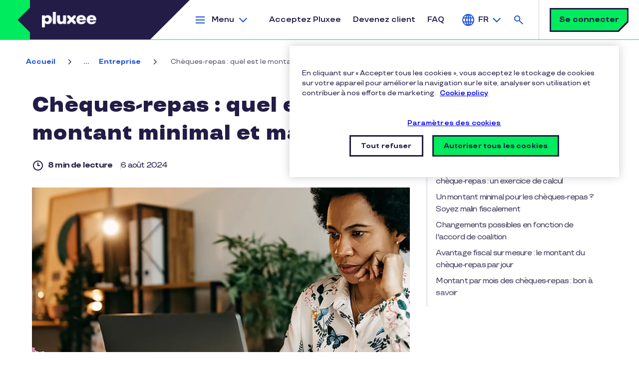

--- FILE ---
content_type: text/html; charset=UTF-8
request_url: https://www.pluxee.be/fr/blog/cheques-repas-quel-est-le-montant-minimal-et-maximal/
body_size: 18191
content:
<!DOCTYPE html>
<!--[if IE 8 ]><html class="coh-ie8"  dir="ltr" prefix="og: https://ogp.me/ns#" lang="fr-BE"> <![endif]-->
<!--[if IE 9 ]><html class="coh-ie9"  dir="ltr" prefix="og: https://ogp.me/ns#" lang="fr-BE"> <![endif]-->
<!--[if (gt IE 9)|!(IE)]><!--> <html dir="ltr" prefix="og: https://ogp.me/ns#" lang="fr-BE"> <!--<![endif]-->
<head>
    <meta charset="utf-8" />
<script>dataLayer = [{"site_env":"Production","site_country":"BE","site_type":"Acquisition","site_lang":"be_fr","page_template":"blog_page","post_category":"Entreprises","post_type":"undefined","post_attributes":"undefined"}] ;</script>
<meta name="description" content="Pour l’employeur, les chèques-repas sont une manière fiscalement avantageuse de récompenser ses collaborateurs." />
<link rel="canonical" href="https://www.pluxee.be/fr/blog/cheques-repas-quel-est-le-montant-minimal-et-maximal/" />
<meta property="og:url" content="https://www.pluxee.be/fr/blog/cheques-repas-quel-est-le-montant-minimal-et-maximal/" />
<meta property="og:title" content="Chèques-repas : quel est le montant minimal et maximal ? | Pluxee" />
<meta property="og:description" content="Pour l’employeur, les chèques-repas sont une manière fiscalement avantageuse de récompenser ses collaborateurs." />
<meta property="og:image" content="https://www.pluxee.be/sites/g/files/jclxxe341/files/2023-11/banner-quel-est-le-montant-minimal-et-maximal.jpg" />
<meta name="twitter:card" content="summary_large_image" />
<meta name="twitter:description" content="Pour l’employeur, les chèques-repas sont une manière fiscalement avantageuse de récompenser ses collaborateurs." />
<meta name="twitter:title" content="Chèques-repas : quel est le montant minimal et maximal ? | Pluxee" />
<meta name="twitter:image" content="https://www.pluxee.be/sites/g/files/jclxxe341/files/2023-11/banner-quel-est-le-montant-minimal-et-maximal.jpg" />
<meta name="MobileOptimized" content="width" />
<meta name="HandheldFriendly" content="true" />
<meta name="viewport" content="width=device-width, initial-scale=1.0" />
<script src="https://try.abtasty.com/c571aaafb47d44d5ba4d052585790d87.js" type="text/javascript"></script>
<script type="application/ld+json">{
    "@context": "https://schema.org",
    "@graph": [
        {
            "@type": "Article",
            "@id": "https://www.pluxee.be/fr/blog/cheques-repas-quel-est-le-montant-minimal-et-maximal/",
            "headline": "Chèques-repas : quel est le montant minimal et maximal ?",
            "name": "Chèques-repas : quel est le montant minimal et maximal ?",
            "description": "Pour l’employeur, les chèques-repas sont une manière fiscalement avantageuse de récompenser ses collaborateurs. Mais peut-être vous demandez-vous si la loi fixe un montant maximal par chèque-repas ? Contrairement à une idée reçue, la réponse est non. Dès lors, pourquoi le montant des chèques-repas est-il si souvent limité à 8,00 € ? Réponse.",
            "image": {
                "@type": "ImageObject",
                "representativeOfPage": "True",
                "url": "https://www.pluxee.be/sites/g/files/jclxxe341/files/2023-11/banner-quel-est-le-montant-minimal-et-maximal.jpg"
            }
        },
        {
            "@type": "WebPage",
            "@id": "https://www.pluxee.be/fr/blog/cheques-repas-quel-est-le-montant-minimal-et-maximal/",
            "breadcrumb": {
                "@type": "BreadcrumbList",
                "itemListElement": [
                    {
                        "@type": "ListItem",
                        "position": 1,
                        "name": "Accueil",
                        "item": "https://www.pluxee.be/fr"
                    },
                    {
                        "@type": "ListItem",
                        "position": 2,
                        "name": "Notre blog",
                        "item": "https://www.pluxee.be/fr/blog/"
                    },
                    {
                        "@type": "ListItem",
                        "position": 3,
                        "name": "Entreprise",
                        "item": "https://www.pluxee.be/fr/blog/entreprises/"
                    },
                    {
                        "@type": "ListItem",
                        "position": 4,
                        "name": "Chèques-repas : quel est le montant minimal et maximal ? ",
                        "item": "https://www.pluxee.be/fr/blog/cheques-repas-quel-est-le-montant-minimal-et-maximal/"
                    }
                ]
            }
        },
        {
            "@type": "WebSite",
            "name": "Pluxee",
            "url": "https://www.pluxee.be"
        }
    ]
}</script>
<link rel="apple-touch-icon" sizes="120x120" href="https://www.pluxee.be/themes/custom/sodexo_brs_core/apple-touch-icon-120x120.png" />
<link rel="apple-touch-icon" sizes="152x152" href="https://www.pluxee.be/themes/custom/sodexo_brs_core/apple-touch-icon-152x152.png" />
<link rel="icon" type="image/png" sizes="32x32" href="https://www.pluxee.be/themes/custom/sodexo_brs_core/favicon-32x32.png" />
<link rel="icon" type="image/png" sizes="16x16" href="https://www.pluxee.be/themes/custom/sodexo_brs_core/favicon-16x16.png" />
<link rel="manifest" href="https://www.pluxee.be/themes/custom/sodexo_brs_core/site.webmanifest" />
<link rel="mask-icon" href="https://www.pluxee.be/themes/custom/sodexo_brs_core/safari-pinned-tab.svg" color="#1f5ac9" />
<meta name="msapplication-TileColor" content="#fefefe" />
<meta name="msapplication-config" content="https://www.pluxee.be/themes/custom/sodexo_brs_core/browserconfig.xml" />
<meta name="theme-color" content="#ffffff" />
<link rel="preconnect" href="https://www.googletagmanager.com" />
<link rel="preconnect" href="https://cdn.cookielaw.org" />
<link rel="preconnect" href="https://try.abtasty.com" />
<link rel="dns-prefetch" href="https://js.hsforms.net" />
<link rel="dns-prefetch" href="https://clustermarketing.pluxee.app" />
<link rel="preload" href="https://www.pluxee.be/themes/custom/sodexo_brs_core/assets/fonts/TTTravels-Medium.woff2" as="font" type="font/woff2" crossorigin />
<link rel="preload" href="https://www.pluxee.be/themes/custom/sodexo_brs_core/assets/fonts/TTTravels-MediumItalic.woff2" as="font" type="font/woff2" crossorigin />
<link rel="preload" href="https://www.pluxee.be/themes/custom/sodexo_brs_core/assets/fonts/TTTravels-Bold.woff2" as="font" type="font/woff2" crossorigin />
<link rel="preload" href="https://www.pluxee.be/themes/custom/sodexo_brs_core/assets/fonts/TTTravels-DemiBold.woff2" as="font" type="font/woff2" crossorigin />
<link rel="preload" href="https://www.pluxee.be/themes/custom/sodexo_brs_core/assets/fonts/TTTravels-ExtraBold.woff2" as="font" type="font/woff2" crossorigin />
<link rel="preload" href="https://www.pluxee.be/themes/custom/sodexo_brs_core/assets/fonts/TTTravels-Black.woff2" as="font" type="font/woff2" crossorigin />
<link rel="preload" href="https://www.pluxee.be/sites/g/files/jclxxe341/files/cohesion/pluxee-icons-font.woff" as="font" type="font/woff" crossorigin />
<link rel="icon" href="/themes/custom/sodexo_brs_core/favicon.ico" type="image/vnd.microsoft.icon" />
<link rel="alternate" hreflang="fr-BE" href="https://www.pluxee.be/fr/blog/cheques-repas-quel-est-le-montant-minimal-et-maximal/" />
<link rel="alternate" hreflang="nl-BE" href="https://www.pluxee.be/blog/is-er-een-minimum-of-maximumbedrag-voor-pluxee-lunch/" />
<script>window.a2a_config=window.a2a_config||{};a2a_config.callbacks=[];a2a_config.overlays=[];a2a_config.templates={};a2a_config.static_server= "https://www.pluxee.be/sites/g/files/jclxxe341/files/addtoany/menu/Ep5bSEmr";a2a_config.callbacks.push({
        share: function(data) {
          window.dataLayer = window.dataLayer || [];
          window.dataLayer.push({
            'event': 'gtm.custom_event',
            'event_name': 'share_social',
            'event_category': 'Share',
            'event_label': data.url,
            'post_category': drupalSettings.hasOwnProperty('blog_category') ? drupalSettings.blog_category : 'undefined',
          });
        }
      });</script>

    <title>Chèques-repas : quel est le montant minimal et maximal ? | Pluxee</title>
    <link rel="stylesheet" media="all" href="/sites/g/files/jclxxe341/files/css/css_YXr_ASlGoxSrbffzVTMHHaAGxp3sbaMNdxncMuuepH4.css?delta=0&amp;language=fr&amp;theme=sodexo_brs_core&amp;include=[base64]" />
<link rel="stylesheet" media="all" href="/sites/g/files/jclxxe341/files/css/css_vc7IqFtfA5cPFiVvrTltYA_7etUNSlad3jIwyspUteE.css?delta=1&amp;language=fr&amp;theme=sodexo_brs_core&amp;include=[base64]" />

    <script type="application/json" data-drupal-selector="drupal-settings-json">{"path":{"baseUrl":"\/","pathPrefix":"fr\/","currentPath":"node\/896","currentPathIsAdmin":false,"isFront":false,"currentLanguage":"fr"},"pluralDelimiter":"\u0003","suppressDeprecationErrors":true,"gtag":{"tagId":"","consentMode":false,"otherIds":[],"events":[],"additionalConfigInfo":[]},"ajaxPageState":{"libraries":"[base64]","theme":"sodexo_brs_core","theme_token":null},"ajaxTrustedUrl":{"\/fr\/pluxee-search":true},"gtm":{"tagId":null,"settings":{"data_layer":"dataLayer","include_environment":false},"tagIds":["GTM-5SBBRL"]},"clientside_validation_jquery":{"validate_all_ajax_forms":2,"force_validate_on_blur":false,"force_html5_validation":false,"messages":{"required":"Ce champ est requis.","remote":"Please fix this field.","email":"Veuillez saisir une adresse de courriel valide.","url":"Please enter a valid URL.","date":"Please enter a valid date.","dateISO":"Please enter a valid date (ISO).","number":"Please enter a valid number.","digits":"Please enter only digits.","equalTo":"Please enter the same value again.","maxlength":"Please enter no more than {0} characters.","minlength":"Please enter at least {0} characters.","rangelength":"Please enter a value between {0} and {1} characters long.","range":"Please enter a value between {0} and {1}.","max":"Please enter a value less than or equal to {0}.","min":"Please enter a value greater than or equal to {0}.","step":"Please enter a multiple of {0}."}},"cohesion":{"currentAdminTheme":"gin","front_end_settings":{"global_js":{"matchHeight":1,"parallax_scrolling":1,"cohMatchHeights":1}},"google_map_api_key":"","google_map_api_key_geo":null,"animate_on_view_mobile":null,"add_animation_classes":null,"responsive_grid_settings":{"gridType":"desktop-first","columns":12,"breakpoints":{"xl":{"width":1440,"innerGutter":32,"outerGutter":64,"widthType":"fixed","previewColumns":12,"label":"Television","class":"coh-icon-television","iconHex":"F26C","boxedWidth":1312},"lg":{"width":1170,"innerGutter":32,"outerGutter":64,"widthType":"fluid","previewColumns":12,"label":"Desktop","class":"coh-icon-desktop","iconHex":"F108","boxedWidth":1042},"md":{"width":1024,"innerGutter":24,"outerGutter":48,"widthType":"fluid","previewColumns":12,"label":"Laptop","class":"coh-icon-laptop","iconHex":"F109","boxedWidth":928},"sm":{"width":768,"innerGutter":24,"outerGutter":48,"widthType":"fluid","previewColumns":6,"label":"Tablet","class":"coh-icon-tablet","iconHex":"F10A","boxedWidth":672},"ps":{"width":565,"innerGutter":24,"outerGutter":24,"widthType":"fluid","previewColumns":6,"label":"Mobile landscape","class":"coh-icon-mobile-landscape","iconHex":"E91E","boxedWidth":517},"xs":{"innerGutter":24,"outerGutter":24,"previewColumns":6,"label":"Mobile","class":"coh-icon-mobile","iconHex":"F10B","boxedWidth":272,"width":320,"widthType":"fluid","mobilePlaceholderWidth":320,"mobilePlaceholderType":"fluid"}}},"default_font_settings":{"defaultFontStack":"$coh-font-tt-travels","color":{"value":{"hex":"#000000","rgba":"rgba(0, 0, 0, 1)"},"name":"Black","uid":"black","wysiwyg":true,"class":".coh-color-black","variable":"$coh-color-black","inuse":false}},"use_dx8":true,"sidebar_view_style":"titles","log_dx8_error":false,"error_url":"\/cohesionapi\/logger\/jserrors","dx8_content_paths":[["settings","content"],["settings","content","text"],["settings","markerInfo","text"],["settings","title"],["markup","prefix"],["markup","suffix"],["markup","attributes",["value"]],["hideNoData","hideData"],["hideNoData","hideData","text"],["hideNoData","hideDataFields",["hideDataField"]],["hideNoData","hideDataFields",["hideDataField"],"text"]]},"article_name":"Ch\u00e8ques-repas : quel est le montant minimal et maximal ? ","blog_category":"Entreprises","blog_subcategory":"undefined","view_post":"true","language_detection":{"supportedLangs":["fr","nl"],"translatedPaths":{"fr":"\/fr\/blog\/cheques-repas-quel-est-le-montant-minimal-et-maximal\/","nl":"\/blog\/is-er-een-minimum-of-maximumbedrag-voor-pluxee-lunch\/"}},"collapsiblock":{"active_pages":false,"slide_speed":200,"cookie_lifetime":null,"switcher_enabled":null,"switcher_class":null},"search_api_autocomplete":{"pluxee_global_search":{"auto_submit":true,"min_length":3}},"user":{"uid":0,"permissionsHash":"1949f76486e796d5fb84c86bd34b0739f3600879beccbd200e9e0aa199d275f8"}}</script>
<script src="/sites/g/files/jclxxe341/files/js/js_2wVE2wQr_Rwq477qhq9-bKxhWYwlMcGLx8s2V2eXgnY.js?scope=header&amp;delta=0&amp;language=fr&amp;theme=sodexo_brs_core&amp;include=[base64]"></script>
<script src="/modules/contrib/google_tag/js/gtag.js?t963bc"></script>
<script src="/modules/contrib/google_tag/js/gtm.js?t963bc"></script>

    <style>@media all { .ssa-instance-b0739f5a220650fb51f814ce2b26123d.coh-ce-cpt_2_column_layout-228dfee8 {  background-color: rgba(0, 0, 0, 0);background-position: center center;background-size: cover;background-repeat: no-repeat;background-attachment: scroll; }  } @media (max-width: 1023px) { .ssa-instance-b0739f5a220650fb51f814ce2b26123d.coh-ce-cpt_2_column_layout-228dfee8 { background-position: center center;background-size: cover;background-repeat: no-repeat;background-attachment: scroll; }  } @media (max-width: 767px) { .ssa-instance-b0739f5a220650fb51f814ce2b26123d.coh-ce-cpt_2_column_layout-228dfee8 { background-position: center top;background-size: cover;background-repeat: no-repeat;background-attachment: scroll; }  } @media all { .ssa-instance-b0739f5a220650fb51f814ce2b26123d.coh-ce-cpt_2_column_layout-42320bbf {  -webkit-box-pack: space-between;  -webkit-justify-content: space-between;  -ms-flex-pack: space-between;  justify-content: space-between; min-height: auto; }  } @media (max-width: 1023px) { .ssa-instance-b0739f5a220650fb51f814ce2b26123d.coh-ce-cpt_2_column_layout-42320bbf {  min-height: auto; }  } @media (max-width: 767px) { .ssa-instance-b0739f5a220650fb51f814ce2b26123d.coh-ce-cpt_2_column_layout-42320bbf {  min-height: auto; }  }@media all { .ssa-instance-b0739f5a220650fb51f814ce2b26123d.coh-ce-cpt_2_column_layout-ce285786 { -webkit-box-ordinal-group: NaN;  -webkit-order: 0;  -ms-flex-order: 0;  order: 0;-webkit-box-orient: vertical;-webkit-box-direction: normal;-webkit-flex-direction: column;-ms-flex-direction: column;flex-direction: column; -webkit-box-pack: flex-start; -webkit-justify-content: flex-start; -ms-flex-pack: flex-start; justify-content: flex-start;display: -webkit-box;display: -webkit-flex;display: -ms-flexbox;display: flex; }  } @media (max-width: 1023px) { .ssa-instance-b0739f5a220650fb51f814ce2b26123d.coh-ce-cpt_2_column_layout-ce285786 { -webkit-box-ordinal-group: NaN;  -webkit-order: 0;  -ms-flex-order: 0;  order: 0; -webkit-box-pack: flex-start; -webkit-justify-content: flex-start; -ms-flex-pack: flex-start; justify-content: flex-start; }  } @media (max-width: 767px) { .ssa-instance-b0739f5a220650fb51f814ce2b26123d.coh-ce-cpt_2_column_layout-ce285786 { -webkit-box-ordinal-group: NaN;  -webkit-order: 0;  -ms-flex-order: 0;  order: 0; -webkit-box-pack: flex-start; -webkit-justify-content: flex-start; -ms-flex-pack: flex-start; justify-content: flex-start; }  }@media all { .ssa-instance-b0739f5a220650fb51f814ce2b26123d.coh-ce-cpt_2_column_layout-3071abbc { -webkit-box-ordinal-group: NaN;  -webkit-order: 1;  -ms-flex-order: 1;  order: 1;-webkit-box-orient: vertical;-webkit-box-direction: normal;-webkit-flex-direction: column;-ms-flex-direction: column;flex-direction: column; -webkit-box-pack: flex-start; -webkit-justify-content: flex-start; -ms-flex-pack: flex-start; justify-content: flex-start;display: -webkit-box;display: -webkit-flex;display: -ms-flexbox;display: flex; }  } @media (max-width: 1023px) { .ssa-instance-b0739f5a220650fb51f814ce2b26123d.coh-ce-cpt_2_column_layout-3071abbc { -webkit-box-ordinal-group: NaN;  -webkit-order: 1;  -ms-flex-order: 1;  order: 1; -webkit-box-pack: flex-start; -webkit-justify-content: flex-start; -ms-flex-pack: flex-start; justify-content: flex-start; }  } @media (max-width: 767px) { .ssa-instance-b0739f5a220650fb51f814ce2b26123d.coh-ce-cpt_2_column_layout-3071abbc { -webkit-box-ordinal-group: NaN;  -webkit-order: 1;  -ms-flex-order: 1;  order: 1; -webkit-box-pack: flex-start; -webkit-justify-content: flex-start; -ms-flex-pack: flex-start; justify-content: flex-start; }  }</style>
<style></style>
<style></style>
<style>@media all { .ssa-instance-ebc3bf15f8b4a910e18805509c7f6c8a.coh-ce-cpt_row_for_columns-5ce36641 { background-position: center center;background-size: cover;background-repeat: no-repeat;background-attachment: scroll; }  } @media (max-width: 1023px) { .ssa-instance-ebc3bf15f8b4a910e18805509c7f6c8a.coh-ce-cpt_row_for_columns-5ce36641 { background-position: center center;background-size: cover;background-repeat: no-repeat;background-attachment: scroll; }  } @media (max-width: 767px) { .ssa-instance-ebc3bf15f8b4a910e18805509c7f6c8a.coh-ce-cpt_row_for_columns-5ce36641 { background-position: center top;background-size: cover;background-repeat: no-repeat;background-attachment: scroll; }  }@media all { .ssa-instance-ebc3bf15f8b4a910e18805509c7f6c8a.coh-ce-cpt_row_for_columns-a16a1e1 {  -webkit-box-pack: center;  -webkit-justify-content: center;  -ms-flex-pack: center;  justify-content: center; }  } @media all { .ssa-instance-ebc3bf15f8b4a910e18805509c7f6c8a.coh-ce-cpt_row_for_columns-a16a1e1.column-margin-bottom-desktop .cpt-column { margin-bottom: 2rem; }  } @media (max-width: 1169px) { .ssa-instance-ebc3bf15f8b4a910e18805509c7f6c8a.coh-ce-cpt_row_for_columns-a16a1e1.column-margin-bottom-desktop .cpt-column { margin-bottom: 1.5rem; }  } @media (max-width: 1023px) { .ssa-instance-ebc3bf15f8b4a910e18805509c7f6c8a.coh-ce-cpt_row_for_columns-a16a1e1.column-margin-bottom-tablet { margin-bottom: 1.5rem; }  } @media (max-width: 1023px) { .ssa-instance-ebc3bf15f8b4a910e18805509c7f6c8a.coh-ce-cpt_row_for_columns-a16a1e1.column-margin-bottom-tablet .cpt-column { margin-bottom: 1.5rem; }  } @media (max-width: 767px) { .ssa-instance-ebc3bf15f8b4a910e18805509c7f6c8a.coh-ce-cpt_row_for_columns-a16a1e1.column-margin-bottom-phone { margin-bottom: 1.5rem; }  } @media (max-width: 767px) { .ssa-instance-ebc3bf15f8b4a910e18805509c7f6c8a.coh-ce-cpt_row_for_columns-a16a1e1.column-margin-bottom-phone .cpt-column { margin-bottom: 1.5rem; }  }</style>
<style>@media all { .ssa-instance-91d6695d022f905535d8196c75673229.coh-ce-cpt_brs_button-435ac541 { display: -webkit-box; display: -webkit-flex; display: -ms-flexbox; display: flex;-webkit-box-orient: vertical;-webkit-box-direction: normal; -webkit-flex-direction: row; -ms-flex-direction: row; flex-direction: row; -webkit-box-pack: center; -webkit-justify-content: center; -ms-flex-pack: center; justify-content: center; -webkit-box-align: center; -webkit-align-items: center; -ms-flex-align: center; align-items: center; }  } @media (max-width: 1023px) { .ssa-instance-91d6695d022f905535d8196c75673229.coh-ce-cpt_brs_button-435ac541 { -webkit-box-orient: vertical; -webkit-box-direction: normal;  -webkit-flex-direction: row;  -ms-flex-direction: row;  flex-direction: row; -webkit-box-pack: center; -webkit-justify-content: center; -ms-flex-pack: center; justify-content: center; -webkit-box-align: center; -webkit-align-items: center; -ms-flex-align: center; align-items: center; }  } @media (max-width: 564px) { .ssa-instance-91d6695d022f905535d8196c75673229.coh-ce-cpt_brs_button-435ac541 { -webkit-box-orient: vertical; -webkit-box-direction: normal;  -webkit-flex-direction: column;  -ms-flex-direction: column;  flex-direction: column; -webkit-box-pack: center; -webkit-justify-content: center; -ms-flex-pack: center; justify-content: center; -webkit-box-align: center; -webkit-align-items: center; -ms-flex-align: center; align-items: center; }  } @media all { .ssa-instance-91d6695d022f905535d8196c75673229.coh-ce-cpt_brs_button-435ac541.add-space-above-product { margin-top: 0.5rem; }  } @media (max-width: 1023px) { .ssa-instance-91d6695d022f905535d8196c75673229.coh-ce-cpt_brs_button-435ac541.add-space-above-product { margin-top: 1rem; }  } @media (max-width: 1023px) { .ssa-instance-91d6695d022f905535d8196c75673229.coh-ce-cpt_brs_button-435ac541 .button-shadow-wrapper { margin-top: 1rem;margin-bottom: 1rem; }  } @media (max-width: 1023px) { .ssa-instance-91d6695d022f905535d8196c75673229.coh-ce-cpt_brs_button-435ac541 .button-shadow-wrapper:first-child { margin-top: 0rem; }  } @media (max-width: 1023px) { .ssa-instance-91d6695d022f905535d8196c75673229.coh-ce-cpt_brs_button-435ac541 .button-shadow-wrapper:last-child { margin-bottom: 0rem; }  }</style>
</head>
<body class="acquia-cms-environment-prod path-node page-node-type-blog-page">
<a href="#block-sodexo-brs-core-content" class="visually-hidden-focusable skip-link">
    Aller au contenu principal
</a>
<noscript><iframe src="https://www.googletagmanager.com/ns.html?id=GTM-5SBBRL"
                  height="0" width="0" style="display:none;visibility:hidden"></iframe></noscript>

  <div class="dialog-off-canvas-main-canvas" data-off-canvas-main-canvas>
           <header class="coh-container coh-ce-a586471a" role="banner" >  <div class="coh-container coh-ce-a586471a" id="quotation" >          <div class="coh-block quotation-container">  </div> 
 </div>  <div class="coh-container" id="header" >          <div class="coh-block logo-container"> <div id="block-headerlogo" class="header-logo">
  
    
      <div class="logo-wrapper">
    <a  href="/fr"  class="logo-link">
        <picture>
            <source srcset="https://www.pluxee.be/sites/g/files/jclxxe341/files/Logo%20pluxee.png" media="(min-width: 768px)"  height="160" width="844"/>
            <source srcset="https://www.pluxee.be/sites/g/files/jclxxe341/files/plx-X%20Mark.png" media="(max-width: 767px)"  height="80" width="80"/>
            <img src="https://www.pluxee.be/sites/g/files/jclxxe341/files/Logo%20pluxee.png" alt="Pluxee, page d&#039;accueil"  height="160" width="844"/>
        </picture>
    </a>
</div><div class="burger-menu-btn js-form-item form-item js-form-type-item form-type-item js-form-item- form-item- form-no-label" tabindex="0" role="button" aria-expanded="false" aria-haspopup="true">
        Menu
        </div>

  </div>
 </div> 
  <div class="coh-container megamenu" >          <div class="coh-block megamenu-content"> <nav role="navigation" aria-label="Thematic menu" id="block-megamenu">
  
      

    <ul data-region="dx8_hidden" class="menu menu-level-0">
                                    
                <li class="menu-item menu-item--expanded active">
                  <div class="submenu-opener">                    <a href="" role="button" aria-expanded="false">
                        Employeurs et indépendants
                    </a>
                                            <div class="description">
                            
                        </div>
                  </div>                                                            
                                                                                                                                                        
  
  <div class="menu_link_content menu-link-contentmega-menu view-mode-default menu-dropdown menu-dropdown-0 menu-type-default">
              
  <ul class="menu menu-level-1">
                  
        <li class="menu-item menu-item--expanded">
          <h2>Accès rapides</h2>
                                
  
  <div class="menu_link_content menu-link-contentmega-menu view-mode-default menu-dropdown menu-dropdown-1 menu-type-default">
              
  <ul class="menu menu-level-2">
                  
        <li class="menu-item">
          <a href="https://shop.pluxee.be/?lang=fr" data-gtm-custom-event="true" data-event-name="click_devenez_client" data-event-category="Navigation" data-event-label="https://shop.pluxee.be/?lang=fr">Devenez client</a>
                                
  
  <div class="menu_link_content menu-link-contentmega-menu view-mode-default menu-dropdown menu-dropdown-2 menu-type-default">
              
      </div>



                  </li>
                      
        <li class="menu-item">
          <a href="/fr/bedrijven/uw-klantenzone/" data-gtm-custom-event="true" data-event-name="click_commandez_des_chèques" data-event-category="Navigation" data-event-label="/fr/bedrijven/uw-klantenzone/" data-drupal-link-system-path="node/1051">Commandez des chèques</a>
                                
  
  <div class="menu_link_content menu-link-contentmega-menu view-mode-default menu-dropdown menu-dropdown-2 menu-type-default">
              
      </div>



                  </li>
                      
        <li class="menu-item">
          <a href="/fr/services-publics/" data-gtm-custom-event="true" data-event-name="click_services_publics" data-event-category="Navigation" data-event-label="/fr/services-publics/" data-drupal-link-system-path="node/2036">Services publics</a>
                                
  
  <div class="menu_link_content menu-link-contentmega-menu view-mode-default menu-dropdown menu-dropdown-2 menu-type-default">
              
      </div>



                  </li>
                      
        <li class="menu-item">
          <a href="/fr/document-center/" data-gtm-custom-event="true" data-event-name="click_documents_utiles" data-event-category="Navigation" data-event-label="/fr/document-center/" data-drupal-link-system-path="node/1131">Documents utiles</a>
                                
  
  <div class="menu_link_content menu-link-contentmega-menu view-mode-default menu-dropdown menu-dropdown-2 menu-type-default">
              
      </div>



                  </li>
          </ul>



      </div>



                  </li>
                      
        <li class="menu-item menu-item--expanded">
          <h2>Découvrir nos produits</h2>
                                
  
  <div class="menu_link_content menu-link-contentmega-menu view-mode-default menu-dropdown menu-dropdown-1 menu-type-default">
              
  <ul class="menu menu-level-2">
                  
        <li class="menu-item">
          <a href="/fr/produits/entreprises/pluxee-lunch/" data-gtm-custom-event="true" data-event-name="click_pluxee_lunch" data-event-category="Navigation" data-event-label="/fr/produits/entreprises/pluxee-lunch/" data-drupal-link-system-path="node/1561">Pluxee Lunch</a>
                                
  
  <div class="menu_link_content menu-link-contentmega-menu view-mode-default menu-dropdown menu-dropdown-2 menu-type-default">
              
      </div>



                  </li>
                      
        <li class="menu-item">
          <a href="/fr/produits/entreprises/pluxee-eco/" data-gtm-custom-event="true" data-event-name="click_pluxee_eco" data-event-category="Navigation" data-event-label="/fr/produits/entreprises/pluxee-eco/" data-drupal-link-system-path="node/1556">Pluxee Eco</a>
                                
  
  <div class="menu_link_content menu-link-contentmega-menu view-mode-default menu-dropdown menu-dropdown-2 menu-type-default">
              
      </div>



                  </li>
                      
        <li class="menu-item">
          <a href="/fr/produits/entreprises/pluxee-cadeau/" data-gtm-custom-event="true" data-event-name="click_pluxee_cadeau" data-event-category="Navigation" data-event-label="/fr/produits/entreprises/pluxee-cadeau/" data-drupal-link-system-path="node/1541">Pluxee Cadeau</a>
                                
  
  <div class="menu_link_content menu-link-contentmega-menu view-mode-default menu-dropdown menu-dropdown-2 menu-type-default">
              
      </div>



                  </li>
                      
        <li class="menu-item">
          <a href="/fr/produits/entreprises/pluxee-sport-culture/" data-gtm-custom-event="true" data-event-name="click_pluxee_sport_culture" data-event-category="Navigation" data-event-label="/fr/produits/entreprises/pluxee-sport-culture/" data-drupal-link-system-path="node/1571">Pluxee Sport &amp; Culture</a>
                                
  
  <div class="menu_link_content menu-link-contentmega-menu view-mode-default menu-dropdown menu-dropdown-2 menu-type-default">
              
      </div>



                  </li>
                      
        <li class="menu-item">
          <a href="/fr/produits/entreprises/pluxee-mobility/" target="_self" data-gtm-custom-event="true" data-event-name="click_pluxee_mobility" data-event-category="Navigation" data-event-label="/fr/produits/entreprises/pluxee-mobility/" data-drupal-link-system-path="node/1566">Pluxee Mobility</a>
                                
  
  <div class="menu_link_content menu-link-contentmega-menu view-mode-default menu-dropdown menu-dropdown-2 menu-type-default">
              
      </div>



                  </li>
                      
        <li class="menu-item">
          <a href="/fr/produits/entreprises/benefits-at-work/" data-gtm-custom-event="true" data-event-name="click_benefits_at_work" data-event-category="Navigation" data-event-label="/fr/produits/entreprises/benefits-at-work/" data-drupal-link-system-path="node/5586">Benefits at Work</a>
                                
  
  <div class="menu_link_content menu-link-contentmega-menu view-mode-default menu-dropdown menu-dropdown-2 menu-type-default">
              
      </div>



                  </li>
                      
        <li class="menu-item">
          <a href="/fr/produits-subsidies/" data-gtm-custom-event="true" data-event-name="click_produits_subsidiés" data-event-category="Navigation" data-event-label="/fr/produits-subsidies/" data-drupal-link-system-path="node/1711">Produits subsidiés</a>
                                
  
  <div class="menu_link_content menu-link-contentmega-menu view-mode-default menu-dropdown menu-dropdown-2 menu-type-default">
              
      </div>



                  </li>
                      
        <li class="menu-item">
          <a href="/fr/produits/entreprises/" data-gtm-custom-event="true" data-event-name="click_voir_l_ensemble_des_produits" data-event-category="Navigation" data-event-label="/fr/produits/entreprises/" data-drupal-link-system-path="node/1531">Voir l&#039;ensemble des produits</a>
                                
  
  <div class="menu_link_content menu-link-contentmega-menu view-mode-default menu-dropdown menu-dropdown-2 menu-type-default">
              
      </div>



                  </li>
          </ul>



      </div>



                  </li>
          </ul>



<div class="cta-wrapper">
      <a href="https://www.pluxee.be/fr/produits/entreprises/pluxee-lunch/#form" data-gtm-custom-event="true" data-event-name="click_simulation_pluxee_lunch" data-event-category="Navigation" data-event-label="https://www.pluxee.be/fr/produits/entreprises/pluxee-lunch/#form">Simulation pluxee lunch</a>
  </div>

      </div>



                        <div class="image_wrapper">
                                                                                        <img src="/sites/g/files/jclxxe341/files/2023-10/Entreprise.svg" alt="Icone Entreprise" width="260" height="260" media-type="svg" aria-hidden="true"/>
                                                    </div>
                                          
                </li>
                                                
                <li class="menu-item menu-item--expanded">
                  <div class="submenu-opener">                    <a href="" role="button" aria-expanded="false">
                        Commerçants
                    </a>
                                            <div class="description">
                            
                        </div>
                  </div>                                                            
                                                                                                                                                        
  
  <div class="menu_link_content menu-link-contentmega-menu view-mode-default menu-dropdown menu-dropdown-0 menu-type-default">
              
  <ul class="menu menu-level-1">
                  
        <li class="menu-item menu-item--expanded">
          <h2>Accès rapides</h2>
                                
  
  <div class="menu_link_content menu-link-contentmega-menu view-mode-default menu-dropdown menu-dropdown-1 menu-type-default">
              
  <ul class="menu menu-level-2">
                  
        <li class="menu-item">
          <a href="https://portal.merchants.pluxee.be/login" data-gtm-custom-event="true" data-event-name="click_espace_commerçants" data-event-category="Navigation" data-event-label="https://portal.merchants.pluxee.be/login">Espace commerçants</a>
                                
  
  <div class="menu_link_content menu-link-contentmega-menu view-mode-default menu-dropdown menu-dropdown-2 menu-type-default">
              
      </div>



                  </li>
                      
        <li class="menu-item">
          <a href="/fr/document-center/" data-gtm-custom-event="true" data-event-name="click_documents_utiles" data-event-category="Navigation" data-event-label="/fr/document-center/" data-drupal-link-system-path="node/1131">Documents utiles</a>
                                
  
  <div class="menu_link_content menu-link-contentmega-menu view-mode-default menu-dropdown menu-dropdown-2 menu-type-default">
              
      </div>



                  </li>
                      
        <li class="menu-item">
          <a href="/fr/avantages-marchands/" data-gtm-custom-event="true" data-event-name="click_page_avantages" data-event-category="Navigation" data-event-label="/fr/avantages-marchands/" data-drupal-link-system-path="node/3306">Page avantages</a>
                                
  
  <div class="menu_link_content menu-link-contentmega-menu view-mode-default menu-dropdown menu-dropdown-2 menu-type-default">
              
      </div>



                  </li>
          </ul>



      </div>



                  </li>
                      
        <li class="menu-item menu-item--expanded">
          <h2>Nos solutions</h2>
                                
  
  <div class="menu_link_content menu-link-contentmega-menu view-mode-default menu-dropdown menu-dropdown-1 menu-type-default">
              
  <ul class="menu menu-level-2">
                  
        <li class="menu-item">
          <a href="/fr/produits/commercants/pluxee-lunch/" data-gtm-custom-event="true" data-event-name="click_pluxee_lunch" data-event-category="Navigation" data-event-label="/fr/produits/commercants/pluxee-lunch/" data-drupal-link-system-path="node/1596">Pluxee Lunch</a>
                                
  
  <div class="menu_link_content menu-link-contentmega-menu view-mode-default menu-dropdown menu-dropdown-2 menu-type-default">
              
      </div>



                  </li>
                      
        <li class="menu-item">
          <a href="/fr/produits/commercants/pluxee-eco/" data-gtm-custom-event="true" data-event-name="click_pluxee_eco" data-event-category="Navigation" data-event-label="/fr/produits/commercants/pluxee-eco/" data-drupal-link-system-path="node/1591">Pluxee Eco</a>
                                
  
  <div class="menu_link_content menu-link-contentmega-menu view-mode-default menu-dropdown menu-dropdown-2 menu-type-default">
              
      </div>



                  </li>
                      
        <li class="menu-item">
          <a href="/fr/produits/commercants/pluxee-cadeau/" data-gtm-custom-event="true" data-event-name="click_pluxee_cadeau" data-event-category="Navigation" data-event-label="/fr/produits/commercants/pluxee-cadeau/" data-drupal-link-system-path="node/1586">Pluxee Cadeau</a>
                                
  
  <div class="menu_link_content menu-link-contentmega-menu view-mode-default menu-dropdown menu-dropdown-2 menu-type-default">
              
      </div>



                  </li>
                      
        <li class="menu-item">
          <a href="/fr/produits/commercants/pluxee-sport-culture/" data-gtm-custom-event="true" data-event-name="click_pluxee_sport_culture" data-event-category="Navigation" data-event-label="/fr/produits/commercants/pluxee-sport-culture/" data-drupal-link-system-path="node/1601">Pluxee Sport &amp; Culture</a>
                                
  
  <div class="menu_link_content menu-link-contentmega-menu view-mode-default menu-dropdown menu-dropdown-2 menu-type-default">
              
      </div>



                  </li>
                      
        <li class="menu-item">
          <a href="/fr/produits/commercants/" data-gtm-custom-event="true" data-event-name="click_découvrir_tous_les_chèques_pluxee" data-event-category="Navigation" data-event-label="/fr/produits/commercants/" data-drupal-link-system-path="node/1576">Découvrir tous les chèques Pluxee</a>
                                
  
  <div class="menu_link_content menu-link-contentmega-menu view-mode-default menu-dropdown menu-dropdown-2 menu-type-default">
              
      </div>



                  </li>
          </ul>



      </div>



                  </li>
          </ul>



      </div>



                        <div class="image_wrapper">
                                                                                        <img src="/sites/g/files/jclxxe341/files/2023-10/Merchant.svg" alt="Icone marchands" width="260" height="260" media-type="svg" aria-hidden="true"/>
                                                    </div>
                                          
                </li>
                                                
                <li class="menu-item menu-item--expanded">
                  <div class="submenu-opener">                    <a href="" role="button" aria-expanded="false">
                        Utilisateurs
                    </a>
                                            <div class="description">
                            
                        </div>
                  </div>                                                            
                                                                                                                                                        
  
  <div class="menu_link_content menu-link-contentmega-menu view-mode-default menu-dropdown menu-dropdown-0 menu-type-default">
              
  <ul class="menu menu-level-1">
                  
        <li class="menu-item menu-item--expanded">
          <h2>Accès rapides</h2>
                                
  
  <div class="menu_link_content menu-link-contentmega-menu view-mode-default menu-dropdown menu-dropdown-1 menu-type-default">
              
  <ul class="menu menu-level-2">
                  
        <li class="menu-item">
          <a href="https://users.pluxee.be/fr/frontpage" data-gtm-custom-event="true" data-event-name="click_site_utilisateur" data-event-category="Navigation" data-event-label="https://users.pluxee.be/fr/frontpage">Site utilisateur</a>
                                
  
  <div class="menu_link_content menu-link-contentmega-menu view-mode-default menu-dropdown menu-dropdown-2 menu-type-default">
              
      </div>



                  </li>
                      
        <li class="menu-item">
          <a href="https://users.pluxee.be/fr/content/application" data-gtm-custom-event="true" data-event-name="click_téléchargez_l_app_mobile_pluxee_be" data-event-category="Navigation" data-event-label="https://users.pluxee.be/fr/content/application">Téléchargez l&#039;app mobile Pluxee BE</a>
                                
  
  <div class="menu_link_content menu-link-contentmega-menu view-mode-default menu-dropdown menu-dropdown-2 menu-type-default">
              
      </div>



                  </li>
                      
        <li class="menu-item">
          <a href="https://users.pluxee.be/fr/passmap" data-gtm-custom-event="true" data-event-name="click_où_dépenser_les_chèques_pluxee" data-event-category="Navigation" data-event-label="https://users.pluxee.be/fr/passmap">Où dépenser les chèques Pluxee ?</a>
                                
  
  <div class="menu_link_content menu-link-contentmega-menu view-mode-default menu-dropdown menu-dropdown-2 menu-type-default">
              
      </div>



                  </li>
                      
        <li class="menu-item">
          <a href="/fr/titre-service/" data-gtm-custom-event="true" data-event-name="click_commander_des_titres_services" data-event-category="Navigation" data-event-label="/fr/titre-service/" data-drupal-link-system-path="node/1116">Commander des Titres-Services</a>
                                
  
  <div class="menu_link_content menu-link-contentmega-menu view-mode-default menu-dropdown menu-dropdown-2 menu-type-default">
              
      </div>



                  </li>
          </ul>



      </div>



                  </li>
                      
        <li class="menu-item menu-item--expanded">
          <h2>Découvrir nos produits</h2>
                                
  
  <div class="menu_link_content menu-link-contentmega-menu view-mode-default menu-dropdown menu-dropdown-1 menu-type-default">
              
  <ul class="menu menu-level-2">
                  
        <li class="menu-item">
          <a href="https://users.pluxee.be/fr/produits/lunch-pass" data-gtm-custom-event="true" data-event-name="click_pluxee_lunch" data-event-category="Navigation" data-event-label="https://users.pluxee.be/fr/produits/lunch-pass">Pluxee Lunch</a>
                                
  
  <div class="menu_link_content menu-link-contentmega-menu view-mode-default menu-dropdown menu-dropdown-2 menu-type-default">
              
      </div>



                  </li>
                      
        <li class="menu-item">
          <a href="https://users.pluxee.be/fr/produits/eco-pass" data-gtm-custom-event="true" data-event-name="click_pluxee_eco" data-event-category="Navigation" data-event-label="https://users.pluxee.be/fr/produits/eco-pass">Pluxee Eco</a>
                                
  
  <div class="menu_link_content menu-link-contentmega-menu view-mode-default menu-dropdown menu-dropdown-2 menu-type-default">
              
      </div>



                  </li>
                      
        <li class="menu-item">
          <a href="https://users.pluxee.be/fr/produits/cadeau-pass" data-gtm-custom-event="true" data-event-name="click_pluxee_cadeau" data-event-category="Navigation" data-event-label="https://users.pluxee.be/fr/produits/cadeau-pass">Pluxee Cadeau</a>
                                
  
  <div class="menu_link_content menu-link-contentmega-menu view-mode-default menu-dropdown menu-dropdown-2 menu-type-default">
              
      </div>



                  </li>
                      
        <li class="menu-item">
          <a href="https://users.pluxee.be/fr/produits/sport-culture-pass" data-gtm-custom-event="true" data-event-name="click_pluxee_sport_culture" data-event-category="Navigation" data-event-label="https://users.pluxee.be/fr/produits/sport-culture-pass">Pluxee Sport &amp; Culture</a>
                                
  
  <div class="menu_link_content menu-link-contentmega-menu view-mode-default menu-dropdown menu-dropdown-2 menu-type-default">
              
      </div>



                  </li>
                      
        <li class="menu-item">
          <a href="https://users.pluxee.be/fr/produits/mobility-pass" data-gtm-custom-event="true" data-event-name="click_pluxee_mobility" data-event-category="Navigation" data-event-label="https://users.pluxee.be/fr/produits/mobility-pass">Pluxee Mobility</a>
                                
  
  <div class="menu_link_content menu-link-contentmega-menu view-mode-default menu-dropdown menu-dropdown-2 menu-type-default">
              
      </div>



                  </li>
                      
        <li class="menu-item">
          <a href="/fr/produits/utilisateurs/benefits-at-work/" data-gtm-custom-event="true" data-event-name="click_benefits_at_work" data-event-category="Navigation" data-event-label="/fr/produits/utilisateurs/benefits-at-work/" data-drupal-link-system-path="node/5451">Benefits at Work</a>
                                
  
  <div class="menu_link_content menu-link-contentmega-menu view-mode-default menu-dropdown menu-dropdown-2 menu-type-default">
              
      </div>



                  </li>
          </ul>



      </div>



                  </li>
          </ul>



<div class="cta-wrapper">
      <a href="https://users.pluxee.be/fr/frontpage" data-gtm-custom-event="true" data-event-name="click_accéder_au_site_utilisateur" data-event-category="Navigation" data-event-label="https://users.pluxee.be/fr/frontpage">Accéder au site utilisateur</a>
  </div>

      </div>



                        <div class="image_wrapper">
                                                                                        <img src="/sites/g/files/jclxxe341/files/2023-10/Employee.svg" alt="Icone Employee" width="260" height="260" media-type="svg" aria-hidden="true"/>
                                                    </div>
                                          
                </li>
                                                
                <li class="menu-item menu-item--expanded">
                  <div class="submenu-opener">                    <a href="" role="button" aria-expanded="false">
                        Partenaires
                    </a>
                                            <div class="description">
                            
                        </div>
                  </div>                                                            
                                                                                                                                                        
  
  <div class="menu_link_content menu-link-contentmega-menu view-mode-default menu-dropdown menu-dropdown-0 menu-type-default">
              
  <ul class="menu menu-level-1">
                  
        <li class="menu-item menu-item--expanded">
          <h2>Accès rapides</h2>
                                
  
  <div class="menu_link_content menu-link-contentmega-menu view-mode-default menu-dropdown menu-dropdown-1 menu-type-default">
              
  <ul class="menu menu-level-2">
                  
        <li class="menu-item">
          <a href="/fr/partners/" data-gtm-custom-event="true" data-event-name="click_découvrez_le_programme_partenaire_pluxee" data-event-category="Navigation" data-event-label="/fr/partners/" data-drupal-link-system-path="node/41">Découvrez le Programme Partenaire Pluxee</a>
                                
  
  <div class="menu_link_content menu-link-contentmega-menu view-mode-default menu-dropdown menu-dropdown-2 menu-type-default">
              
      </div>



                  </li>
                      
        <li class="menu-item">
          <a href="/fr/partenaires/contactez-nous/" data-gtm-custom-event="true" data-event-name="click_devenez_partenaire" data-event-category="Navigation" data-event-label="/fr/partenaires/contactez-nous/" data-drupal-link-system-path="node/1731">Devenez partenaire</a>
                                
  
  <div class="menu_link_content menu-link-contentmega-menu view-mode-default menu-dropdown menu-dropdown-2 menu-type-default">
              
      </div>



                  </li>
          </ul>



      </div>



                  </li>
                      
        <li class="menu-item menu-item--expanded">
          <h2>Découvrir nos produits</h2>
                                
  
  <div class="menu_link_content menu-link-contentmega-menu view-mode-default menu-dropdown menu-dropdown-1 menu-type-default">
              
  <ul class="menu menu-level-2">
                  
        <li class="menu-item">
          <a href="/fr/produits/entreprises/pluxee-lunch/" data-gtm-custom-event="true" data-event-name="click_pluxee_lunch" data-event-category="Navigation" data-event-label="/fr/produits/entreprises/pluxee-lunch/" data-drupal-link-system-path="node/1561">Pluxee Lunch</a>
                                
  
  <div class="menu_link_content menu-link-contentmega-menu view-mode-default menu-dropdown menu-dropdown-2 menu-type-default">
              
      </div>



                  </li>
                      
        <li class="menu-item">
          <a href="/fr/produits/entreprises/pluxee-eco/" data-gtm-custom-event="true" data-event-name="click_pluxee_eco" data-event-category="Navigation" data-event-label="/fr/produits/entreprises/pluxee-eco/" data-drupal-link-system-path="node/1556">Pluxee Eco</a>
                                
  
  <div class="menu_link_content menu-link-contentmega-menu view-mode-default menu-dropdown menu-dropdown-2 menu-type-default">
              
      </div>



                  </li>
                      
        <li class="menu-item">
          <a href="/fr/produits/entreprises/pluxee-cadeau/" data-gtm-custom-event="true" data-event-name="click_pluxee_cadeau" data-event-category="Navigation" data-event-label="/fr/produits/entreprises/pluxee-cadeau/" data-drupal-link-system-path="node/1541">Pluxee Cadeau</a>
                                
  
  <div class="menu_link_content menu-link-contentmega-menu view-mode-default menu-dropdown menu-dropdown-2 menu-type-default">
              
      </div>



                  </li>
                      
        <li class="menu-item">
          <a href="/fr/produits/entreprises/pluxee-sport-culture/" data-gtm-custom-event="true" data-event-name="click_pluxee_sport_culture" data-event-category="Navigation" data-event-label="/fr/produits/entreprises/pluxee-sport-culture/" data-drupal-link-system-path="node/1571">Pluxee Sport &amp; Culture</a>
                                
  
  <div class="menu_link_content menu-link-contentmega-menu view-mode-default menu-dropdown menu-dropdown-2 menu-type-default">
              
      </div>



                  </li>
                      
        <li class="menu-item">
          <a href="/fr/produits/entreprises/" data-gtm-custom-event="true" data-event-name="click_voir_l_ensemble_des_produits" data-event-category="Navigation" data-event-label="/fr/produits/entreprises/" data-drupal-link-system-path="node/1531">Voir l&#039;ensemble des produits</a>
                                
  
  <div class="menu_link_content menu-link-contentmega-menu view-mode-default menu-dropdown menu-dropdown-2 menu-type-default">
              
      </div>



                  </li>
          </ul>



      </div>



                  </li>
          </ul>



      </div>



                        <div class="image_wrapper">
                                                                                        <img src="/sites/g/files/jclxxe341/files/2023-10/Partner.svg" alt="Icon Partenaire" width="260" height="260" media-type="svg" aria-hidden="true"/>
                                                    </div>
                                          
                </li>
                                                
                <li class="menu-item menu-item--expanded">
                  <div class="submenu-opener">                    <a href="" role="button" aria-expanded="false">
                        Insights
                    </a>
                                            <div class="description">
                            
                        </div>
                  </div>                                                            
                                                                                        
  
  <div class="menu_link_content menu-link-contentmega-menu view-mode-default menu-dropdown menu-dropdown-0 menu-type-default">
              
  <ul class="menu menu-level-1">
                  
        <li class="menu-item menu-item--expanded">
          <h2>Accès rapide</h2>
                                
  
  <div class="menu_link_content menu-link-contentmega-menu view-mode-default menu-dropdown menu-dropdown-1 menu-type-default">
              
  <ul class="menu menu-level-2">
                  
        <li class="menu-item">
          <a href="https://www.pluxee.be/fr/les-nouvelles-regles-de-lengagement/" data-gtm-custom-event="true" data-event-name="click_les_nouvelles_règles_de_l_engagement" data-event-category="Navigation" data-event-label="https://www.pluxee.be/fr/les-nouvelles-regles-de-lengagement/">Les nouvelles règles de l&#039;engagement</a>
                                
  
  <div class="menu_link_content menu-link-contentmega-menu view-mode-default menu-dropdown menu-dropdown-2 menu-type-default">
              
      </div>



                  </li>
          </ul>



      </div>



                  </li>
          </ul>



      </div>



                        <div class="image_wrapper">
                                                                                </div>
                                          
                </li>
                        </ul>




  </nav>
 </div> 
          <div class="coh-block megamenu-footer"> <nav role="navigation" aria-label="Submenu of thematic menu" id="block-megamenusublinks">
  
      
              <ul class="menu">
                    <li class="menu-item menu-item--active-trail">
        <a href="/fr/blog/" data-gtm-custom-event="true" data-event-label="/fr/blog/" data-event-name="click_blog" data-event-category="Navigation" data-event-location="Nav" data-drupal-link-system-path="node/16">Blog</a>
              </li>
                <li class="menu-item">
        <a href="https://pluxee.wd3.myworkdayjobs.com/fr-FR/Pluxee_Career_Site?locationCountry=a04ea128f43a42e59b1e6a19e8f0b374" data-gtm-custom-event="true" data-event-label="https://pluxee.wd3.myworkdayjobs.com/nl-NL/Pluxee_Career_Site?locationCountry=a04ea128f43a42e59b1e6a19e8f0b374" data-event-name="click_jobs" data-event-category="Navigation" data-event-location="Nav">Jobs</a>
              </li>
                <li class="menu-item">
        <a href="/fr/document-center/" data-gtm-custom-event="true" data-event-label="/fr/document-center/" data-event-name="click_documents" data-event-category="Navigation" data-event-location="Nav" data-drupal-link-system-path="node/1131">Documents</a>
              </li>
                <li class="menu-item">
        <a href="/fr/csr/" data-gtm-custom-event="true" data-event-label="/fr/csr/" data-event-name="click_durabilité" data-event-category="Navigation" data-event-location="Nav" data-drupal-link-system-path="node/3136">Durabilité</a>
              </li>
        </ul>
  


  </nav>
 </div> 
 </div>          <div class="coh-block navigation-container"> <nav role="navigation" aria-label="Navigation principale" id="block-olivero-main-menu">
  
      

  <ul data-region="primary_menu" class="menu menu-level-0">
                  
        <li class="menu-item">
          <a href="https://shop.merchants.pluxee.be/" data-gtm-custom-event="true" data-event-label="https://shop.merchants.pluxee.be/" data-event-name="click_acceptez_pluxee" data-event-category="Navigation" data-event-location="Nav">Acceptez Pluxee</a>
                                
      
  



                  </li>
                      
        <li class="menu-item">
          <a href="https://www.pluxee.be/fr/contact-large/" data-gtm-custom-event="true" data-event-label="https://www.pluxee.be/fr/contact-large/" data-event-name="click_devenez_client" data-event-category="Navigation" data-event-location="Nav">Devenez client</a>
                                
      
  



                  </li>
                      
        <li class="menu-item">
          <a href="https://www.pluxee.be/fr/helpcenter/" target="_blank" title="FAQ" data-gtm-custom-event="true" data-event-label="https://www.pluxee.be/fr/helpcenter/" data-event-name="click_faq" data-event-category="Navigation" data-event-location="Nav">FAQ</a>
                                
      
  



                  </li>
          </ul>


  </nav>
 </div> 
          <div class="coh-block language-container"> <div class="language-switcher-language-url" id="block-languageswitcher" role="navigation">
  
    
      <div class="links">            <div hreflang="fr" data-drupal-link-system-path="node/896" class="is-active" aria-current="page"><a href="/fr/blog/cheques-repas-quel-est-le-montant-minimal-et-maximal/" class="language-link is-active lang-opener" title="Français" lang="fr" aria-role="button" aria-expanded="false" hreflang="fr" data-drupal-link-system-path="node/896">FR</a><ul class="lang-links">
            
            
                        
                  <li hreflang="fr" data-drupal-link-system-path="node/896" class="fr is-active">
        <a href="/fr/blog/cheques-repas-quel-est-le-montant-minimal-et-maximal/" class="language-link is-active lang-opener" title="Français" lang="fr" aria-role="button" aria-expanded="false" hreflang="fr" data-drupal-link-system-path="node/896">FR</a>
      </li>
      
                        
                  <li hreflang="nl" data-drupal-link-system-path="node/896" class="nl">
        <a href="/blog/is-er-een-minimum-of-maximumbedrag-voor-pluxee-lunch/" class="language-link" title="Nederlands" lang="nl" hreflang="nl" data-drupal-link-system-path="node/896">NL</a>
      </li>
      
                    </ul>
      </div>
      </div>
  </div>
 </div> 
          <div class="coh-block global-search-container"> <div class="views-exposed-form bef-exposed-form" data-drupal-selector="views-exposed-form-pluxee-global-search-result-page" id="block-sodexo-brs-core-form-expose-pluxee-global-search-result-page">
  
    
      <form action="/fr/pluxee-search" method="get" id="views-exposed-form-pluxee-global-search-result-page" accept-charset="UTF-8">
  <a href="" class="search-icon-btn" role="button" data-drupal-selector="edit-search-icon-btn" id="edit-search-icon-btn">Rechercher</a><label for="edit-keywords" class="visually-hidden">Rechercher</label><div class="search-wrapper js-form-wrapper form-wrapper" data-drupal-selector="edit-search-wrapper" id="edit-search-wrapper"><div class="js-form-item form-item js-form-type-search-api-autocomplete form-type-search-api-autocomplete js-form-item-search form-item-search">
      
        <input class="global-search-field form-autocomplete form-text" data-drupal-selector="edit-search" data-search-api-autocomplete-search="pluxee_global_search" data-autocomplete-path="/fr/search_api_autocomplete/pluxee_global_search?display=result_page&amp;&amp;filter=search" data-msg-maxlength="This field has a maximum length of 128." type="text" id="edit-search" name="search" value="" size="30" maxlength="128" placeholder="Rechercher sur le site" />

        </div>
<div data-drupal-selector="edit-actions" class="form-actions js-form-wrapper form-wrapper" id="edit-actions"><a href='' role='button' class='clear-btn'>Vider</a><input data-drupal-selector="edit-submit-pluxee-global-search" type="submit" id="edit-submit-pluxee-global-search" value="Appliquer" class="button js-form-submit form-submit" />
</div>
</div>


</form>

    <div class="clickout-layer"></div>
</div>
 </div> 
          <div class="coh-block cta-container"> <div id="block-mainmenucta">
  
    
      <span class='header-cta-wrapper'><a href="/fr/entreprises/votre-espace-client/" class="header-cta" id="header-cta" target="_self" data-event-category="Navigation" data-event-name="click_se_connecter" data-event-label="/fr/entreprises/votre-espace-client/" data-event-location="Nav">Se connecter</a></span>
  </div>
 </div> 
  <div class="coh-inline-element megamenu-overlay"></div> </div> </header>    <div class="coh-block coh-style-breadcrumbs-generic"> <div id="block-breadcrumbs">
  
    
        <nav role="navigation" aria-label="You are here :">
    <ol>
          <li><a href="/fr">Accueil</a>
          <span aria-hidden="true"></span></li>
          <li><a href="/fr/blog/">Notre blog</a>
          <span aria-hidden="true"></span></li>
          <li><a href="/fr/blog/entreprises/">Entreprise</a>
          <span aria-hidden="true"></span></li>
          <li>Chèques-repas : quel est le montant minimal et maximal ? </li>
        </ol>
  </nav>

  </div>
 </div>   <main class="coh-container coh-style-focusable-content coh-ce-6f78460f" role="main" >   <div>
    <div data-drupal-messages-fallback class="hidden"></div><div id="block-sodexo-brs-core-content">
  
    
              <article >  <div class="coh-container coh-ce-d469fd26" data-style="blog" >                                                  <div class="coh-container ssa-component coh-component ssa-component-instance-dcf3595f-4386-452f-80bd-229de4799178 coh-component-instance-dcf3595f-4386-452f-80bd-229de4799178 ssa-instance-b0739f5a220650fb51f814ce2b26123d coh-ce-cpt_2_column_layout-228dfee8" >  <div class="coh-container coh-container-boxed" > <div class="coh-row  ssa-instance-b0739f5a220650fb51f814ce2b26123d coh-ce-cpt_2_column_layout-42320bbf coh-row-xl coh-row-visible-xl" data-coh-row-match-heights="[]"> <div class="coh-row-inner"> <div class="coh-column ssa-instance-b0739f5a220650fb51f814ce2b26123d coh-ce-cpt_2_column_layout-ce285786 coh-visible-ps coh-col-ps-12 coh-col-ps-push-0 coh-col-ps-pull-0 coh-visible-sm coh-col-sm-12 coh-col-sm-push-0 coh-col-sm-pull-0 coh-visible-xl coh-col-xl-8 coh-col-xl-push-0 coh-col-xl-pull-0" >   <h1 class="coh-heading coh-style-title-medium-black coh-ce-70ff1992" > Chèques-repas : quel est le montant minimal et maximal ?  </h1>   <div class="blog-article-information-container"><div class="blog-article-reading-time blog-article-information-item">8 min de lecture</div>
<div class="blog-article-creation-date blog-article-information-item">6 août 2024</div>
</div>
  <picture> <source srcset="https://www.pluxee.be/sites/g/files/jclxxe341/files/styles/plx_blog_cover/public/2023-11/banner-quel-est-le-montant-minimal-et-maximal.jpg.webp?itok=xnZ0-DOk" media="(min-width: 1440px)" type=""> <source srcset="https://www.pluxee.be/sites/g/files/jclxxe341/files/styles/plx_blog_cover/public/2023-11/banner-quel-est-le-montant-minimal-et-maximal.jpg.webp?itok=xnZ0-DOk" media="(min-width: 1170px) and (max-width: 1439px)" type=""> <source srcset="https://www.pluxee.be/sites/g/files/jclxxe341/files/styles/plx_blog_cover_laptop/public/2023-11/banner-quel-est-le-montant-minimal-et-maximal.jpg.webp?itok=6_1_7cn1" media="(min-width: 1024px) and (max-width: 1169px)" type=""> <source srcset="https://www.pluxee.be/sites/g/files/jclxxe341/files/styles/plx_blog_cover_tablet/public/2023-11/banner-quel-est-le-montant-minimal-et-maximal.jpg.webp?itok=TlhIUMKE" media="(min-width: 768px) and (max-width: 1023px)" type="image/webp"> <source srcset="https://www.pluxee.be/sites/g/files/jclxxe341/files/styles/plx_blog_cover_phone_landscape/public/2023-11/banner-quel-est-le-montant-minimal-et-maximal.jpg.webp?itok=vu0X6_A3" media="(min-width: 565px) and (max-width: 767px)" type="image/webp"> <source srcset="https://www.pluxee.be/sites/g/files/jclxxe341/files/styles/plx_blog_cover_phone/public/2023-11/banner-quel-est-le-montant-minimal-et-maximal.jpg.webp?itok=rOahVBSb" media="(min-width: 0px) and (max-width: 564px)" type="image/webp"> <img class="coh-image coh-style-cover-1600x460 coh-ce-124f3226 coh-image-responsive-xl coh-image-responsive-lg coh-image-responsive-md coh-image-responsive-sm coh-image-responsive-ps coh-image-responsive-xs" src="https://www.pluxee.be/sites/g/files/jclxxe341/files/styles/plx_blog_cover/public/2023-11/banner-quel-est-le-montant-minimal-et-maximal.jpg.webp?itok=xnZ0-DOk" alt="banner-quel-est-le-montant-minimal-et-maximal" /> </picture>  <p class="coh-paragraph blog-article-introduction coh-style-subtitle-medium-bold coh-ce-2247e467" >Pour l’employeur, les chèques-repas sont une manière fiscalement avantageuse de récompenser ses collaborateurs. Mais peut-être vous demandez-vous si la loi fixe un montant maximal par chèque-repas ? Contrairement à une idée reçue, la réponse est non. Dès lors, pourquoi le montant des chèques-repas est-il si souvent limité à 8,00 € ? Réponse.</p>    
            <div class="field--layout-canvas-container">                 <div class="coh-container ssa-component coh-component ssa-component-instance-bbe88d6f-21ad-4aa2-b562-9bf4cde8c68d coh-component-instance-bbe88d6f-21ad-4aa2-b562-9bf4cde8c68d coh-style-fill-space coh-ce-cpt_text_blog-48a8331c" >                <div class="coh-container ssa-component coh-component ssa-component-instance-bbe88d6f-21ad-4aa2-b562-9bf4cde8c68d coh-component-instance-bbe88d6f-21ad-4aa2-b562-9bf4cde8c68d  ssa-instance-ebc3bf15f8b4a910e18805509c7f6c8a coh-ce-cpt_row_for_columns-5ce36641" >  <div class="coh-container coh-container-boxed" > <div class="coh-row coh-row-xl coh-row-visible-xl" data-coh-row-match-heights="[]"> <div class="coh-row-inner ssa-instance-ebc3bf15f8b4a910e18805509c7f6c8a coh-ce-cpt_row_for_columns-a16a1e1">               <div class="coh-column ssa-component coh-component ssa-component-instance-bbe88d6f-21ad-4aa2-b562-9bf4cde8c68d coh-component-instance-bbe88d6f-21ad-4aa2-b562-9bf4cde8c68d cpt-column coh-ce-cpt_column_0-9431213c coh-visible-ps coh-col-ps-12 coh-visible-sm coh-col-sm-12 coh-visible-xl coh-col-xl-12" >      <div class="coh-wysiwyg coh-ce-cpt_text_blog-3938cc30"  >    <p>Un aperçu :</p>
<ul>
<li><a href="#max">Le montant maximal du chèque-repas en 2024 ?</a></li>
<li><a href="#legislation">La législation sur le montant maximal du chèque-repas : un exercice de calcul</a></li>
<li><a href="#minimal">Un montant minimal pour les chèques-repas ? Soyez malin fiscalement</a></li>
<li><a href="#accord">Changements possibles en fonction de l'accord de coalition</a></li>
<li><a href="#fiscal">Avantage fiscal sur mesure : le montant du chèque-repas par jour</a></li>
<li><a href="#parmois">Montant par mois des chèques-repas : bon à savoir</a></li>
<li><a href="#comptage">Comptage alternatif des chèques-repas</a></li>
</ul>
<p>&nbsp;</p>
<h2 id="max">Le montant maximal du chèque-repas en 2024 ?</h2>
<p><strong>Si la loi ne fixe pas de montant maximum</strong> par <a href="https://www.pluxee.be/fr/produits/entreprises/pluxee-lunch/">chèque-repas</a>, il existe bel et bien un montant optimal par chèque émis.</p>
<p>Pour sa part, Pluxee applique un montant maximal de 8,00 € par chèque-repas. Pourquoi ? Parce qu’il procure le meilleur avantage fiscal à la fois pour le salarié et l’employeur.</p>
<h3><a class="coh-style-primary-button coh-style-outlined-primary-button coh-style-body-large-bold" href="/fr/produits/entreprises/pluxee-lunch/" data-entity-type="node" data-entity-uuid="71314bf0-ee31-4468-a615-20fd7ca26a8b" data-entity-substitution="canonical" title="Chèque repas - entreprises">Découvrez Pluxee Lunch</a></h3>
<blockquote><p>À partir du 1er janvier 2026, le montant maximum des chèques-repas passera de 8 € à 10 € par jour presté, et la déductibilité fiscale doublera, passant de 2 € à 4 € par chèque. Avec cette mesure, le gouvernement fédéral souhaite renforcer le pouvoir d’achat des travailleurs tout en réduisant la pression fiscale pour les employeurs. <a href="https://www.pluxee.be/fr/blog/augmentation-cheques-repas-2026-strategie-salariale-maligne/">Lire plus</a>.</p>
</blockquote>
<h2 id="legislation">La législation sur le montant maximal du chèque-repas : un exercice de calcul</h2>
<p><strong>Avec des chèques-repas de 8,00 € l’unité</strong>, vous profitez de manière optimale des avantages fiscaux de la formule. Tant le salarié que l’employeur contribuent en effet à la valeur du chèque.</p>
<p>Si la loi ne fixe pas à 8 € le montant maximal par chèque-repas, c’est bien cette valeur qui s’avère la plus avantageuse pour les deux parties. Tout ce qui dépasse 8 € est considéré en effet comme un salaire et est donc imposé comme tel.</p>
<ul>
<li>L’employeur paie au <strong>maximum 6,91 €</strong> par chèque-repas.</li>
<li>Le salarié paie au <strong>minimum 1,09 € </strong>par chèque-repas.</li>
</ul>
<p>En additionnant les deux montants, on arrive donc à 8,00 € — la meilleure structure possible. Vous voulez tout de même payer des chèques d’un montant supérieur ? C’est possible, mais dans ce cas, le salarié paiera davantage de sa poche — ce qui réduira son avantage fiscal.</p>
<h2 id="minimal">Un montant minimal pour les chèques-repas ? Soyez malin fiscalement</h2>
<p>Un autre bon conseil : l’avantage fiscal de l’employeur est toujours limité à 2,00 € par chèque-repas à l’impôt des sociétés. Si la loi ne fixe pas de montant minimal pour la valeur d’un chèque-repas, elle en fixe un pour la contribution minimale, à savoir 1,09 €. En principe, vous pouvez donc l’octroyer pour ce montant. Mais si vous voulez optimiser votre avantage fiscal d’employeur, veillez à ce que votre contribution soit supérieure à la limite de 2,00 €.</p>
<ul>
<li>Vous offrez à vos collaborateurs des chèques-repas d’une <strong>valeur inférieure à 2,00 € </strong>? Dans ce cas, vous amputez votre avantage fiscal.</li>
<li>Vous offrez à vos collaborateurs des chèques-repas d’une valeur <strong>supérieure à 8,00 €</strong> ? Dans ce cas, non seulement vous n’empochez pas d’avantage fiscal supplémentaire, mais vos collaborateurs doivent apporter une contribution supérieure.</li>
</ul>
<h2 id="accord">Changements possibles en fonction de l'accord de coalition</h2>
<p>Bonne nouvelle pour l'avenir : il est prévu d'augmenter la valeur des titres-repas. Selon l'accord de coalition (février 2025), le montant maximum passerait (en deux phases) à 12 euros.</p>
<p><strong>Remarque </strong>: cette proposition doit encore être concrétisée. Le calendrier exact et la mise en œuvre ne sont donc pas encore connus.&nbsp;</p>
<h2 id="fiscal">Avantage fiscal sur mesure : le montant du chèque-repas par jour</h2>
<p><strong>Les chèques-repas peuvent avoir différents montants</strong> : il incombe à l’employeur de décider le montant maximal par chèque-repas qui est ensuite enregistré dans la convention collective ou le contrat de travail individuel. Mais saviez-vous que vous pouvez aussi personnaliser ce montant par groupe de fonction ?</p>
<p><strong>Attention cependant</strong> : les salariés de la même fonction ou d’un même département ont tous droit à des chèques-repas de la même valeur.</p>
<h2 id="parmois">Montant par mois des chèques-repas : bon à savoir</h2>
<p>Le nombre de chèques-repas qu’un salarié peut recevoir par mois dépend du nombre de jours prestés. Vous pouvez en délivrer un par jour presté.</p>
<p>Le salarié a pris un jour de congé ou était en congé de maladie ? Il n’a pas droit à un chèque-repas pour ce jour-là. Les chèques-repas contribuent ainsi, de manière positive, à la <strong>lutte contre l’absentéisme</strong>.</p>
<h2 id="comptage">Comptage alternatif des chèques-repas</h2>
<p>Votre entreprise connaît sans doute des régimes de travail différents : temps plein, temps partiel ou combinaison des deux. De plus, au sein de chaque groupe, il peut aussi y avoir des différences dans le nombre d’heures ou de jours au cours desquels ces heures sont prestées.&nbsp;C’est pourquoi certaines entreprises peuvent opter pour le comptage alternatif du nombre de chèques-repas qu’elles doivent octroyer à leurs collaborateurs. <a href="https://www.pluxee.be/fr/blog/comptage-alternatif-des-pluxee-lunch/">Consultez notre page dédiée</a> au comptage alternatif des chèques-repas</p>
<p><a class="coh-style-primary-button coh-style-outlined-primary-button coh-style-body-large-bold" href="/fr/produits/entreprises/pluxee-lunch/" data-entity-type="node" data-entity-uuid="71314bf0-ee31-4468-a615-20fd7ca26a8b" data-entity-substitution="canonical" title="Chèque repas - entreprises">Découvrez Pluxee Lunch</a></p>
 </div>    </div> 
                          
   </div> </div> </div> </div> 
 </div> 
 
</div>
                    
<div class="share-flex-gap coh-ce-1b9cf285 blog-social-sharing"><span class="coh-style-subtitle-medium-bold share-bottom-aligned">
      Partager
    </span><span class="a2a_kit a2a_kit_size_32 addtoany_list" data-a2a-url="https://www.pluxee.be/fr/blog/cheques-repas-quel-est-le-montant-minimal-et-maximal/"
          data-a2a-title="Chèques-repas : quel est le montant minimal et maximal ? " data-a2a-icon-color=","><a class="a2a_button_facebook" tabindex="0"><img src="/themes/custom/sodexo_brs_core/assets/icons/share-on-facebook.svg" alt="Facebook" width="27" height="27"></a><a class="a2a_button_linkedin" tabindex="0"><img src="/themes/custom/sodexo_brs_core/assets/icons/share-on-linkedin.svg" alt="Linkedin" width="27" height="27"></a><a class="a2a_button_twitter" tabindex="0"><img src="/themes/custom/sodexo_brs_core/assets/icons/share-on-twitter.svg" alt="Twitter" width="27" height="27"></a></span></div>        </div> <div class="coh-column ssa-instance-b0739f5a220650fb51f814ce2b26123d coh-ce-cpt_2_column_layout-3071abbc coh-visible-ps coh-col-ps-12 coh-col-ps-push-0 coh-col-ps-pull-0 coh-visible-sm coh-col-sm-12 coh-col-sm-push-0 coh-col-sm-pull-0 coh-visible-xl coh-col-xl-4 coh-col-xl-push-0 coh-col-xl-pull-0" >    <div class="coh-container sticky-sidebar coh-ce-c2e510ed" >   <div class="blog-article-summary">
<div class="blog-summary-toggle" aria-role="button">Sommaire</div><div class="summary-content">
    <ul class="article-summary">        <li class="element-h2 current"><a href="#anchor_0">Le montant maximal du chèque-repas en 2024 ?</a></li>
                <li class="element-h3"><a href="#anchor_1">Découvrez Pluxee Lunch</a></li>
                <li class="element-h2"><a href="#anchor_2">La législation sur le montant maximal du chèque-repas : un exercice de calcul</a></li>
                <li class="element-h2"><a href="#anchor_3">Un montant minimal pour les chèques-repas ? Soyez malin fiscalement</a></li>
                <li class="element-h2"><a href="#anchor_4">Changements possibles en fonction de l&#039;accord de coalition</a></li>
                <li class="element-h2"><a href="#anchor_5">Avantage fiscal sur mesure : le montant du chèque-repas par jour</a></li>
                <li class="element-h2"><a href="#anchor_6">Montant par mois des chèques-repas : bon à savoir</a></li>
                <li class="element-h2"><a href="#anchor_7">Comptage alternatif des chèques-repas</a></li>
        </ul>
    </div></div>
      
            <div></div>
        </div>   </div> </div> </div> </div> </div> 
 </div>  <div class="coh-block blog-related-articles coh-ce-a586471a"> 
<div class="coh-container coh-container-boxed">
  <div  class="views-element-container" id="block-views-block-related-blog-articles-block">
    <h2 class="coh-style-subtitle-medium-bold related-blog-margin-bottom">
      Related articles
    </h2>
    
        
    <div class="related-articles-slider-container">
              <div><div class="js-view-dom-id-c96fe770de095949baaca42e752c599e1544a2360d11297d24e5b82b62234baa">
  
  
  

  
  
  

  <div class="related-articles-slider-wrapper">
          <div class="views-row related-article-slider-item"><div class="related-article">
  <div class="lb-media-card">
        <div class="views-field views-field-field-page-image"><div class="field-content"><article class="media media--type-image media--view-mode-re" role=”presentation”>
  
      
  <div>
              <div>  <img loading="lazy" src="/sites/g/files/jclxxe341/files/styles/plx_blog_related_articles_v2/public/2025-07/istockphoto-2189472041-2048x2048_XL.jpg.webp?itok=QoWknSIR" width="387" height="216" alt="Couple in supermarket" />


</div>
          </div>

  </article>
</div></div></div>
<div class="lb-article-card">
  <div class="views-field views-field-field-blog-category"><div class="field-content">Entreprises</div></div><div class="views-field views-field-title"><p class="field-content coh-style-duplicate-of-ellipsis-3-lines plx-semantic-color-brand-primary coh-style-body-large"><a href="/fr/blog/augmentation-cheques-repas-2026-strategie-salariale-maligne/" hreflang="fr">Augmentation des chèques-repas : un choix malin pour votre politique salariale</a></p></div><div class="views-field views-field-field-introduction"><div class="field-content">  Saviez-vous que la valeur des chèques-repas n’a plus été indexée depuis 2016 ? Entre-temps, les prix des denrées alimentaires ont...

</div></div><div class="views-field views-field-created"><span class="field-content views-field-changed-date coh-style-body-small"><time datetime="2025-12-19T13:27:04+00:00">19 décembre 2025</time>
</span></div></div>
</div>
</div>
          <div class="views-row related-article-slider-item"><div class="related-article">
  <div class="lb-media-card">
        <div class="views-field views-field-field-page-image"><div class="field-content"><article class="media media--type-image media--view-mode-re" role=”presentation”>
  
      
  <div>
              <div>  <img loading="lazy" src="/sites/g/files/jclxxe341/files/styles/plx_blog_related_articles_v2/public/2025-10/B2M---Banner---1920x460---Pluxee-Cadeau-Christmas_0.jpg.webp?itok=nkvugfxx" width="387" height="216" alt="Gift employees" />


</div>
          </div>

  </article>
</div></div></div>
<div class="lb-article-card">
  <div class="views-field views-field-field-blog-category"><div class="field-content">Entreprises</div></div><div class="views-field views-field-title"><p class="field-content coh-style-duplicate-of-ellipsis-3-lines plx-semantic-color-brand-primary coh-style-body-large"><a href="/fr/blog/quand-et-comment-offrir-des-cheques-cadeaux-a-vos-collaborateurs/" hreflang="fr">Quand et comment offrir des chèques cadeaux à vos collaborateurs</a></p></div><div class="views-field views-field-field-introduction"><div class="field-content">  La fin de l’année approche : c’est le moment idéal pour remercier vos collaborateurs et leur montrer votre reconnaissance. Les...

</div></div><div class="views-field views-field-created"><span class="field-content views-field-changed-date coh-style-body-small"><time datetime="2025-10-29T14:37:26+00:00">29 octobre 2025</time>
</span></div></div>
</div>
</div>
          <div class="views-row related-article-slider-item"><div class="related-article">
  <div class="lb-media-card">
        <div class="views-field views-field-field-page-image"><div class="field-content"><article class="media media--type-image media--view-mode-re" role=”presentation”>
  
      
  <div>
              <div>  <img loading="lazy" src="/sites/g/files/jclxxe341/files/styles/plx_blog_related_articles_v2/public/2023-10/Blog%20header%20-%201600x460-avantages%20commercants-min.jpg.webp?itok=HmvkJKGB" width="387" height="216" alt="Avantages commercants" />


</div>
          </div>

  </article>
</div></div></div>
<div class="lb-article-card">
  <div class="views-field views-field-field-blog-category"><div class="field-content">Entreprises</div></div><div class="views-field views-field-title"><p class="field-content coh-style-duplicate-of-ellipsis-3-lines plx-semantic-color-brand-primary coh-style-body-large"><a href="/fr/blog/creer-une-societe-feuille-de-route/" hreflang="fr">Créer une société en 5 étapes</a></p></div><div class="views-field views-field-field-introduction"><div class="field-content">  Vous avez élaboré votre idée d’entreprise et vous êtes prêt(e) à la lancer. Mais comment créer une société ? Et...

</div></div><div class="views-field views-field-created"><span class="field-content views-field-changed-date coh-style-body-small"><time datetime="2025-08-08T07:24:31+00:00">8 août 2025</time>
</span></div></div>
</div>
</div>
          <div class="views-row related-article-slider-item"><div class="related-article">
  <div class="lb-media-card">
        <div class="views-field views-field-field-page-image"><div class="field-content"><article class="media media--type-image media--view-mode-re" role=”presentation”>
  
      
  <div>
              <div>  <img loading="lazy" src="/sites/g/files/jclxxe341/files/styles/plx_blog_related_articles_v2/public/2025-07/B2M%20-%20Banner%20-%201920x460%20-%20Nouvelle%20liste%20ecocheques.jpg.webp?itok=5e1ADa-q" width="387" height="216" alt="Shop manager" />


</div>
          </div>

  </article>
</div></div></div>
<div class="lb-article-card">
  <div class="views-field views-field-field-blog-category"><div class="field-content">Entreprises</div></div><div class="views-field views-field-title"><p class="field-content coh-style-duplicate-of-ellipsis-3-lines plx-semantic-color-brand-primary coh-style-body-large"><a href="/fr/blog/fiables-et-durables-les-eco-cheques-tiennent-leurs-promesses/" hreflang="fr">Fiables et durables, les éco-chèques tiennent leurs promesses</a></p></div><div class="views-field views-field-field-introduction"><div class="field-content">  Treize ans après leur lancement, les éco-chèques s’imposent comme un levier incontournable de la consommation durable en Belgique. 98 %...

</div></div><div class="views-field views-field-created"><span class="field-content views-field-changed-date coh-style-body-small"><time datetime="2025-07-31T13:43:45+00:00">31 juillet 2025</time>
</span></div></div>
</div>
</div>
          <div class="views-row related-article-slider-item"><div class="related-article">
  <div class="lb-media-card">
        <div class="views-field views-field-field-page-image"><div class="field-content"><article class="media media--type-image media--view-mode-re" role=”presentation”>
  
      
  <div>
              <div>  <img loading="lazy" src="/sites/g/files/jclxxe341/files/styles/plx_blog_related_articles_v2/public/2025-07/istockphoto-621597130-2048x2048_XL.jpg.webp?itok=4ARPO74Y" width="387" height="216" alt="Woman in an airport" />


</div>
          </div>

  </article>
</div></div></div>
<div class="lb-article-card">
  <div class="views-field views-field-field-blog-category"><div class="field-content">Entreprises</div></div><div class="views-field views-field-title"><p class="field-content coh-style-duplicate-of-ellipsis-3-lines plx-semantic-color-brand-primary coh-style-body-large"><a href="/fr/blog/bien-partir-en-conge-5-conseils-pour-un-passage-de-relais-fluide-et-lesprit-tranquille/" hreflang="fr">Bien partir en congé : 5 conseils pour un passage de relais fluide et l’esprit tranquille</a></p></div><div class="views-field views-field-field-introduction"><div class="field-content">  La période des vacances est le moment idéal pour recharger les batteries. Mais la façon dont vos collaborateurs partent –...

</div></div><div class="views-field views-field-created"><span class="field-content views-field-changed-date coh-style-body-small"><time datetime="2025-07-09T12:58:07+00:00">9 juillet 2025</time>
</span></div></div>
</div>
</div>
          <div class="views-row related-article-slider-item"><div class="related-article">
  <div class="lb-media-card">
        <div class="views-field views-field-field-page-image"><div class="field-content"><article class="media media--type-image media--view-mode-re" role=”presentation”>
  
      
  <div>
              <div>  <img loading="lazy" src="/sites/g/files/jclxxe341/files/styles/plx_blog_related_articles_v2/public/2025-04/iStock-2161872177_XL.jpg.webp?itok=WvJiJhgD" width="387" height="216" alt="Women at work" />


</div>
          </div>

  </article>
</div></div></div>
<div class="lb-article-card">
  <div class="views-field views-field-field-blog-category"><div class="field-content">Entreprises</div></div><div class="views-field views-field-title"><p class="field-content coh-style-duplicate-of-ellipsis-3-lines plx-semantic-color-brand-primary coh-style-body-large"><a href="/fr/fr/blog/devenir-independant/" hreflang="fr">Devenir indépendant : le guide pour un bon départ</a></p></div><div class="views-field views-field-field-introduction"><div class="field-content">  Vous envisagez de franchir le pas vers l’entrepreneuriat ? Vous n’êtes pas seul. Le nombre d’indépendants en Belgique est passé de...

</div></div><div class="views-field views-field-created"><span class="field-content views-field-changed-date coh-style-body-small"><time datetime="2025-07-07T08:12:05+00:00">7 juillet 2025</time>
</span></div></div>
</div>
</div>
  </div>

    

  
  <div class="more-link"><a href="/fr/blog/">Voir les articles</a></div>


  
  
</div>
</div>

          </div>
  </div>
</div>
 </div> </article> 

  </div>

  </div>
 </main>         <div class="coh-block "> 
  <footer role="contentinfo" id="footer">
            <div class="footer-container">
                            <div class="footer-column links-main">
                    <h2 class="footer-column-title">Entreprises</h2>

              <ul class="menu">
                    <li class="menu-item">
        <a href="https://portal.clients.pluxee.be/opensso/UI/Login?realm=external&amp;goto=https://portal.clients.pluxee.be/phoenix-extranet/j_spring_security_check&amp;service=client&amp;locale=FR" data-gtm-custom-event="true" data-event-label="https://portal.clients.pluxee.be/opensso/UI/Login?realm=external&amp;goto=https://portal.clients.pluxee.be/phoenix-extranet/j_spring_security_check&amp;service=client&amp;locale=FR" data-event-name="click_footer" data-event-category="Navigation" data-event-location="Footer">Commander des chèques</a>
              </li>
                <li class="menu-item">
        <a href="/fr/entreprises/votre-espace-client/" data-gtm-custom-event="true" data-event-label="/fr/entreprises/votre-espace-client/" data-event-name="click_footer" data-event-category="Navigation" data-event-location="Footer" data-drupal-link-system-path="node/1051">Espace clients</a>
              </li>
                <li class="menu-item">
        <a href="/fr/produits/entreprises/" data-gtm-custom-event="true" data-event-label="/fr/produits/entreprises/" data-event-name="click_footer" data-event-category="Navigation" data-event-location="Footer" data-drupal-link-system-path="node/1531">Nos solutions</a>
              </li>
                <li class="menu-item">
        <a href="/fr/produits-subsidies/" data-gtm-custom-event="true" data-event-label="/fr/produits-subsidies/" data-event-name="click_footer" data-event-category="Navigation" data-event-location="Footer" data-drupal-link-system-path="node/1711">Produits subsidiés</a>
              </li>
        </ul>
  


                </div>
            
                            <div class="footer-column links-contact">
                    <h2 class="footer-column-title">Besoin d'aide</h2>

                    <div class="social-links">

  <ul class="menu menu-level-0">
                  
        <li data-icon="facebook" class="menu-item">
          <a href="https://www.facebook.com/Pluxee.BE" data-gtm-custom-event="true" data-event-label="https://www.facebook.com/Pluxee.BE" data-event-name="click_social" data-event-category="Social" data-event-location="Footer" target="_blank" rel="nofollow">Facebook</a>
                                
  
  <div class="menu_link_content menu-link-contentfooter-social-networks view-mode-default menu-dropdown menu-dropdown-0 menu-type-default">
              
      </div>



                  </li>
                        
        <li data-icon="instagram" class="menu-item">
          <a href="https://www.instagram.com/pluxee.be" data-gtm-custom-event="true" data-event-label="https://www.instagram.com/pluxee.be" data-event-name="click_social" data-event-category="Social" data-event-location="Footer" target="_blank" rel="nofollow">Instagram</a>
                                
  
  <div class="menu_link_content menu-link-contentfooter-social-networks view-mode-default menu-dropdown menu-dropdown-0 menu-type-default">
              
      </div>



                  </li>
                        
        <li data-icon="linkedin" class="menu-item">
          <a href="https://linkedin.com/company/pluxee-be" data-gtm-custom-event="true" data-event-label="https://linkedin.com/company/pluxee-be" data-event-name="click_social" data-event-category="Social" data-event-location="Footer" target="_blank" rel="nofollow">Linkedin</a>
                                
  
  <div class="menu_link_content menu-link-contentfooter-social-networks view-mode-default menu-dropdown menu-dropdown-0 menu-type-default">
              
      </div>



                  </li>
                        
        <li data-icon="youtube" class="menu-item">
          <a href="https://www.youtube.com/@Pluxee-BE" data-gtm-custom-event="true" data-event-label="https://www.youtube.com/@Pluxee-BE" data-event-name="click_social" data-event-category="Social" data-event-location="Footer" target="_blank" rel="nofollow">Youtube</a>
                                
  
  <div class="menu_link_content menu-link-contentfooter-social-networks view-mode-default menu-dropdown menu-dropdown-0 menu-type-default">
              
      </div>



                  </li>
            </ul>


</div>
                    <div class="cta-links">
              <ul class="menu">
                    <li class="menu-item">
        <a href="/fr/contact/" data-gtm-custom-event="true" data-event-label="/fr/contact/" data-event-name="click_footer" data-event-category="Navigation" data-event-location="Footer" data-drupal-link-system-path="node/1091">Nous contacter</a>
              </li>
                <li class="menu-item">
        <a href="https://www.pluxee.be/fr/helpcenter/" data-gtm-custom-event="true" data-event-label="https://www.pluxee.be/fr/helpcenter/" data-event-name="click_footer" data-event-category="Navigation" data-event-location="Footer">FAQ</a>
              </li>
                <li class="menu-item">
        <a href="https://pluxee.wd3.myworkdayjobs.com/fr-FR/Pluxee_Career_Site?locationCountry=a04ea128f43a42e59b1e6a19e8f0b374" data-gtm-custom-event="true" data-event-label="https://pluxee.wd3.myworkdayjobs.com/fr-FR/Pluxee_Career_Site?locationCountry=a04ea128f43a42e59b1e6a19e8f0b374" data-event-name="click_footer" data-event-category="Navigation" data-event-location="Footer">Jobs</a>
              </li>
        </ul>
  

</div>
                </div>
            
                            <div class="footer-column links-newsletter">
                    <h2 class="footer-column-title">Installez l'app Pluxee BE</h2>

                    <div class="form is-newsletter"></div>
                    <div class="apps">

  <ul class="menu menu-level-0">
                  
        <li data-icon="google_play" class="menu-item">
          <a href="https://play.google.com/store/apps/details?id=com.sodexo.mySodexoCard&amp;reviewId=0" data-gtm-custom-event="true" data-event-label="https://play.google.com/store/apps/details?id=com.sodexo.mySodexoCard&amp;reviewId=0" data-event-name="click_app" data-event-category="Share" data-event-location="Footer" target="_blank" rel="nofollow">Android</a>
                                
  
  <div class="menu_link_content menu-link-contentfooter-apps-links view-mode-default menu-dropdown menu-dropdown-0 menu-type-default">
              
      </div>



                  </li>
                        
        <li data-icon="apple" class="menu-item">
          <a href="https://apps.apple.com/app/id592361796?action=write-review" data-gtm-custom-event="true" data-event-label="https://apps.apple.com/app/id592361796?action=write-review" data-event-name="click_app" data-event-category="Share" data-event-location="Footer" target="_blank" rel="nofollow">IOS</a>
                                
  
  <div class="menu_link_content menu-link-contentfooter-apps-links view-mode-default menu-dropdown menu-dropdown-0 menu-type-default">
              
      </div>



                  </li>
            </ul>


</div>
                </div>
            
                            <div class="footer-column links-other">
                    <h2 class="footer-column-title">Pluxee Belgique</h2>

              <ul class="menu">
                    <li class="menu-item">
        <a href="/fr/qui-sommes-nous/" data-gtm-custom-event="true" data-event-label="/fr/qui-sommes-nous/" data-event-name="click_footer" data-event-category="Navigation" data-event-location="Footer" data-drupal-link-system-path="node/1611">Qui sommes-nous ?</a>
              </li>
                <li class="menu-item">
        <a href="/fr/blog/" data-gtm-custom-event="true" data-event-label="/fr/blog/" data-event-name="click_footer" data-event-category="Navigation" data-event-location="Footer" data-drupal-link-system-path="node/16">Blog</a>
              </li>
                <li class="menu-item">
        <a href="/fr/csr/" data-gtm-custom-event="true" data-event-label="/fr/csr/" data-event-name="click_footer" data-event-category="Navigation" data-event-location="Footer" data-drupal-link-system-path="node/3136">Durabilité</a>
              </li>
                <li class="menu-item">
        <a href="https://pluxee.prezly.com/fr" target="_blank" data-gtm-custom-event="true" data-event-label="https://pluxee.prezly.com/fr" data-event-name="click_footer" data-event-category="Navigation" data-event-location="Footer">Presse</a>
              </li>
                <li class="menu-item">
        <a href="/fr/sitemap/" data-gtm-custom-event="true" data-event-label="/fr/sitemap/" data-event-name="click_footer" data-event-category="Navigation" data-event-location="Footer" data-drupal-link-system-path="node/46">Plan du site</a>
              </li>
        </ul>
  


                </div>
                    </div>
    
          <div class="footer-sublinks">
        <div class="footer-sublinks-container">
          <div class="links">
                                
        <ul class="onetrust-settings menu">
                                    <li class="menu-item">
                <a href="/fr/mentions-legales/" data-gtm-custom-event="true" data-event-label="/fr/mentions-legales/" data-event-name="click_footer" data-event-category="Navigation" data-event-location="Footer" data-drupal-link-system-path="node/1371">Mentions légales</a>
                            </li>
                                <li class="menu-item">
                <a href="/fr/sitemap/" data-gtm-custom-event="true" data-event-label="/fr/sitemap/" data-event-name="click_footer" data-event-category="Navigation" data-event-location="Footer" data-drupal-link-system-path="node/46">Plan du site</a>
                            </li>
                                <li class="menu-item">
                <a href="/fr/politique-de-gestion-des-cookies/" data-gtm-custom-event="true" data-event-label="/fr/politique-de-gestion-des-cookies/" data-event-name="click_footer" data-event-category="Navigation" data-event-location="Footer" data-drupal-link-system-path="node/1096">Politique des cookies</a>
                            </li>
                                <li class="menu-item">
                <a href="https://vdp.pluxee.app/p/Policy" target="_blank" data-gtm-custom-event="true" data-event-label="https://vdp.pluxee.app/p/Policy" data-event-name="click_footer" data-event-category="Navigation" data-event-location="Footer">Vulnerability Disclosure Policy</a>
                            </li>
                                <li class="menu-item">
                <a href="/fr/conditions-de-la-pluxee-card/" data-gtm-custom-event="true" data-event-label="/fr/conditions-de-la-pluxee-card/" data-event-name="click_footer" data-event-category="Navigation" data-event-location="Footer" data-drupal-link-system-path="node/5911">Conditions de la Pluxee card</a>
                            </li>
                                <li class="menu-item">
                <a href="https://www.pluxee.be/fr/document-center/" data-gtm-custom-event="true" data-event-label="https://www.pluxee.be/document-center/" data-event-name="click_footer" data-event-category="Navigation" data-event-location="Footer">Documents utiles</a>
                            </li>
                                <li class="menu-item">
                <a href="https://www.pluxee.be/fr/declarations-de-confidentialite/" data-gtm-custom-event="true" data-event-label="https://www.pluxee.be/privacyverklaringen/" data-event-name="click_footer" data-event-category="Navigation" data-event-location="Footer">Déclarations de confidentialité</a>
                            </li>
                            <li class="menu-item">
                <button class="ot-sdk-show-settings">Cookie Settings</button>
            </li>
            </ul>
        


                        </div>
          <div class="legal">
            © Copyright PLUXEE
          </div>
        </div>
      </div>
    
  </footer>

 </div> 
         <div class="coh-block ">  </div> 
 

  </div>


<script src="/core/assets/vendor/jquery/jquery.min.js?v=4.0.0-rc.1"></script>
<script src="/sites/g/files/jclxxe341/files/js/js_Nx7VvNOwKC463cVe-8Gd1BvJo-KIwk_bBn9URJ0-AnY.js?scope=footer&amp;delta=1&amp;language=fr&amp;theme=sodexo_brs_core&amp;include=[base64]"></script>
<script src="https://cdn.jsdelivr.net/npm/jquery-validation@1.21.0/dist/jquery.validate.min.js"></script>
<script src="/sites/g/files/jclxxe341/files/js/js_k6x5yLKTpenTMzbkS7XCOtCPYRql-OBzuMeSWkuaj7E.js?scope=footer&amp;delta=3&amp;language=fr&amp;theme=sodexo_brs_core&amp;include=[base64]"></script>
<script src="https://cdn.jsdelivr.net/npm/js-cookie@3.0.5/dist/js.cookie.min.js"></script>
<script src="/modules/contrib/collapsiblock/theme/dist/collapsiblock.js?t963bc" type="module"></script>
<script src="/sites/g/files/jclxxe341/files/js/js_TGGNBPa8yGIvuUQwbrSzEMfH98iKqCzQtAlzBHiUgiU.js?scope=footer&amp;delta=6&amp;language=fr&amp;theme=sodexo_brs_core&amp;include=[base64]"></script>
<script src="/themes/custom/sodexo_brs_core/js/breadcrumbs.min.js?t963bc" defer></script>
<script src="/themes/custom/sodexo_brs_core/js/megamenu.min.js?t963bc" defer></script>
<script src="/themes/custom/sodexo_brs_core/js/pluxee_core.min.js?t963bc" defer></script>
<script src="/themes/custom/sodexo_brs_core/js/eurolandtoolsintegrationobject.min.js?t963bc" defer></script>
<script src="/themes/custom/sodexo_brs_core/js/accordion_tabs.min.js?t963bc" defer></script>
<script src="/themes/custom/sodexo_brs_core/js/edge_browser.min.js?t963bc" defer></script>
<script src="/themes/custom/sodexo_brs_core/js/ellipsis.min.js?t963bc" defer></script>
<script src="/themes/custom/sodexo_brs_core/js/slider_accessibility.min.js?t963bc" defer></script>
<script src="/themes/custom/sodexo_brs_core/assets/js/swiper/swiper-bundle.min.js?t963bc" defer></script>
<script src="/themes/custom/sodexo_brs_core/js/slider_related_articles.min.js?t963bc" defer></script>
<script src="/themes/custom/sodexo_brs_core/js/slider_title.min.js?t963bc" defer></script>
<script src="/themes/custom/sodexo_brs_core/js/summary.min.js?t963bc" defer></script>

</body>
</html>


--- FILE ---
content_type: text/css
request_url: https://www.pluxee.be/sites/g/files/jclxxe341/files/css/css_YXr_ASlGoxSrbffzVTMHHaAGxp3sbaMNdxncMuuepH4.css?delta=0&language=fr&theme=sodexo_brs_core&include=eJx1UdFuwyAM_KEQPslywKOWAGc2SZq_H4vSKt3aF8u-O8SdjeF7YYRQDJpInlAhcfV4wK7D7oRdhweMsQnW3T-a8UultmGi1kiB7rMYRfji3EfziSop5iFkVPFHHaMuM-YxMmZJJ1Ooj5B5UtR9bDcq9JZZeAhyI2OpvjfuVF4goNyh2iB0W8j9-_c0F0wfXm678banV1LJZqnGK0FSjk8SDgs-ZZkwO2t75poGI9RwA5wZcGkSpMyZGvkP-GDcyNoSWeCyKneEd0ViX-F7CayoduV-b_c6utObrKTdOXW5RLoLTGrwOOMj_POuV1EQ_Z_wDz3n5U7kbOO5r9x2a1T8hEbDyrSZP-rYoyyZfgAdxfdo
body_size: 39300
content:
/* @license GPL-2.0-or-later https://www.drupal.org/licensing/faq */
html,body,div,span,applet,object,iframe,h1,h2,h3,h4,h5,h6,p,blockquote,pre,a,abbr,acronym,address,big,cite,code,del,dfn,em,font,img,ins,kbd,q,s,samp,small,strike,strong,sub,sup,tt,var,b,u,i,center,dl,dt,dd,ol,ul,li,fieldset,form,label,legend,table,caption,tbody,tfoot,thead,tr,th,td,button{margin:0;padding:0;border:0;outline:0;vertical-align:baseline;background:transparent;}input{margin:0;padding:0;outline:0;vertical-align:baseline;background:transparent;}p,blockquote{font-weight:normal;}article,aside,canvas,details,figcaption,figure,footer,header,hgroup,main,menu,nav,section,summary,time,mark,audio,video{margin:0;padding:0;border:0;font-size:100%;font:inherit;vertical-align:baseline;background:transparent;}article,aside,details,figcaption,figure,footer,header,hgroup,menu,nav,section{display:block;}body{line-height:1;}html{-webkit-text-size-adjust:100%;-ms-text-size-adjust:100%;-webkit-font-smoothing:antialiased;-moz-osx-font-smoothing:grayscale;}ul{list-style:none;}h1,h2,h3,h4,h5,h6{font-size:100%;font-weight:normal;}blockquote,q{quotes:none;}blockquote:before,blockquote:after,q:before,q:after{content:"";content:none;}a{text-decoration:none;}nav ul,nav ol,nav ul li,nav ol li{font-size:1.000em;margin:0;padding:0;background:none;list-style:none;list-style-image:none;}nav ul li:before,nav ol li:before{font-family:inherit;content:normal;}ins{text-decoration:none;}del{text-decoration:line-through;}table{border-collapse:collapse;border-spacing:0;}img{border:0;margin:0;display:block;-ms-interpolation-mode:bicubic;}pre{font-family:monospace;padding:15px;white-space:pre;white-space:pre-wrap;white-space:pre-line;word-wrap:break-word;}audio,canvas,video{display:inline-block;}.lte7 audio,.lte7 canvas,.lte7 video{display:inline;zoom:1;}audio:not([controls]){display:none;height:0;}label,input[type=button],input[type=submit],button{cursor:pointer;}button{background:none;border:none;margin:0;padding:0;font-size:0;line-height:0;width:auto;overflow:visible;font-weight:inherit;}button,input,textarea,select{font-family:inherit;font-size:100%;line-height:normal;text-transform:none;margin:0;vertical-align:baseline;-webkit-border-radius:0;-moz-border-radius:0;}.lte7 button,.lte7 input,.lte7 textarea,.lte7 select{vertical-align:middle;}button,input[type=submit],input[type=reset],input[type=button]{filter:chroma(color=#000000);}.lte7 button,.lte7 input[type=submit],.lte7 input[type=reset],.lte7 input[type=button]{overflow:visible;}button[disabled],html input[disabled]{cursor:default;}input[type="checkbox"],input[type="radio"]{box-sizing:border-box;padding:0;}input[type="checkbox"] .lte7,input[type="radio"] .lte7{height:13px;width:13px;}input[type="search"]{-moz-box-sizing:content-box;-webkit-box-sizing:content-box;box-sizing:content-box;}input[type="search"]::-webkit-search-cancel-button,input[type="search"]::-webkit-search-decoration{-webkit-appearance:none;}button::-moz-focus-inner,input::-moz-focus-inner{border:0;padding:0;}textarea{overflow:auto;vertical-align:top;}*{box-sizing:border-box;}
:root{--ssa-color-palette-black:rgba(0,0,0,1);--ssa-color-palette-brand-color:rgba(38,163,221,1);--ssa-color-palette-brand-color-dark:rgba(26,137,201,1);--ssa-color-palette-brand-color-light:rgba(112,195,233,1);--ssa-color-palette-color-background-default-deepblue-1:rgba(250,248,255,1);--ssa-color-palette-color-background-disabled-opacity-hexa-10:rgba(239,239,239,1);--ssa-color-palette-color-background-info-blue-1:rgba(243,243,252,1);--ssa-color-palette-color-background-success:rgba(215,252,234,1);--ssa-color-palette-color-blue-11:rgba(15,38,109,1);--ssa-color-palette-color-blue-3:rgba(227,226,250,1);--ssa-color-palette-color-brand-primary-ultragreen-2:rgba(199,252,202,1);--ssa-color-palette-color-brand-primary-ultragreen-3:rgba(133,253,150,1);--ssa-color-palette-color-brand-primary-ultragreen-4:rgba(0,235,94,1);--ssa-color-palette-color-brand-quaternary-confidentlycoral-3:rgba(251,221,218,1);--ssa-color-palette-color-brand-quaternary-confidentlycoral-4:rgba(252,193,190,1);--ssa-color-palette-color-brand-quaternary-confidentlycoral-6:rgba(255,115,117,1);--ssa-color-palette-color-brand-secondary-boldyblue-2:rgba(222,243,251,1);--ssa-color-palette-color-brand-secondary-boldyblue-4:rgba(136,221,251,1);--ssa-color-palette-color-brand-secondary-boldyblue-5:rgba(23,204,249,1);--ssa-color-palette-color-brand-tertiary-veryyellow-1:rgba(253,243,214,1);--ssa-color-palette-color-brand-tertiary-veryyellow-2:rgba(253,238,193,1);--ssa-color-palette-color-brand-tertiary-veryyellow-3:rgba(255,220,55,1);--ssa-color-palette-color-button-shadow:rgba(34,28,70,0.2);--ssa-color-palette-color-cta-primary-pressed:rgba(0,51,14,1);--ssa-color-palette-color-deepblue-2:rgba(240,238,245,1);--ssa-color-palette-color-icon-secondary-deepblue-6:rgba(144,140,153,1);--ssa-color-palette-color-outline-focus-blue-8:rgba(27,81,220,1);--ssa-color-palette-color-text-primary-deepblue-12:rgba(34,28,70,1);--ssa-color-palette-color-text-secondary-deepblue-9:rgba(70,63,95,1);--ssa-color-palette-gray-10:rgba(242,242,242,1);--ssa-color-palette-gray-20:rgba(219,219,220,1);--ssa-color-palette-gray-30:rgba(191,191,191,1);--ssa-color-palette-gray-70:rgba(72,72,72,1);--ssa-color-palette-gray-80:rgba(50,50,50,1);--ssa-color-palette-gray-90:rgba(34,34,34,1);--ssa-color-palette-plx-core-color-blue-11:rgba(15,38,109,1);--ssa-color-palette-plx-core-color-blue-3:rgba(227,226,250,1);--ssa-color-palette-plx-core-color-boldyblue-2:rgba(222,243,251,1);--ssa-color-palette-plx-core-color-deepblue-12:rgba(34,28,70,1);--ssa-color-palette-plx-semantic-boxshadow-large:rgba(34,28,70,0.2);--ssa-color-palette-plx-semantic-boxshadow-medium:rgba(34,28,70,0.2);--ssa-color-palette-plx-semantic-color-background-disabled:rgba(239,239,239,1);--ssa-color-palette-plx-semantic-color-background-info:rgba(243,243,252,1);--ssa-color-palette-plx-semantic-color-background-primary:rgba(250,248,255,1);--ssa-color-palette-plx-semantic-color-brand-primary:rgba(34,28,70,1);--ssa-color-palette-plx-semantic-color-brand-quaternary:rgba(255,220,55,1);--ssa-color-palette-plx-semantic-color-brand-quaternary-dimmed:rgba(253,243,214,1);--ssa-color-palette-plx-semantic-color-brand-quaternary-light:rgba(253,238,193,1);--ssa-color-palette-plx-semantic-color-brand-quinary:rgba(255,115,117,1);--ssa-color-palette-plx-semantic-color-brand-quinary-dimmed:rgba(251,221,218,1);--ssa-color-palette-plx-semantic-color-brand-quinary-light:rgba(252,193,190,1);--ssa-color-palette-plx-semantic-color-brand-secondary:rgba(0,235,94,1);--ssa-color-palette-plx-semantic-color-brand-secondary-dimmed:rgba(199,252,202,1);--ssa-color-palette-plx-semantic-color-brand-secondary-light:rgba(133,253,150,1);--ssa-color-palette-plx-semantic-color-brand-tertiary:rgba(23,204,249,1);--ssa-color-palette-plx-semantic-color-brand-tertiary-dimmed:rgba(222,243,251,1);--ssa-color-palette-plx-semantic-color-brand-tertiary-light:rgba(136,221,251,1);--ssa-color-palette-plx-semantic-color-cta-primary:rgba(0,235,94,1);--ssa-color-palette-plx-semantic-color-cta-primary-hover:rgba(199,252,202,1);--ssa-color-palette-plx-semantic-color-cta-primary-pressed:rgba(0,51,14,1);--ssa-color-palette-plx-semantic-color-foreground-primary:rgba(34,28,70,1);--ssa-color-palette-plx-semantic-color-icon-primary:rgba(34,28,70,1);--ssa-color-palette-plx-semantic-color-icon-secondary:rgba(144,140,153,1);--ssa-color-palette-plx-semantic-color-interactive-primary:rgba(27,81,220,1);--ssa-color-palette-plx-semantic-color-outline-focus:rgba(27,81,220,1);--ssa-color-palette-plx-semantic-color-text-disabled:rgba(181,178,188,1);--ssa-color-palette-plx-semantic-color-text-hover:rgba(82,108,248,1);--ssa-color-palette-plx-semantic-color-text-inverse:rgba(255,255,255,1);--ssa-color-palette-plx-semantic-color-text-link:rgba(27,81,220,1);--ssa-color-palette-plx-semantic-color-text-primary:rgba(34,28,70,1);--ssa-color-palette-plx-semantic-color-text-secondary:rgba(70,63,95,1);--ssa-color-palette-plx-semantic-color-text-tertiary:rgba(90,84,105,1);--ssa-color-palette-primarybrandingb1-20:rgba(212,212,222,1);--ssa-color-palette-primarybrandingb1-40:rgba(170,169,190,1);--ssa-color-palette-primarybrandingb1-60:rgba(127,127,157,1);--ssa-color-palette-primarybrandingb1-80:rgba(85,84,125,1);--ssa-color-palette-primaryneutraln1:rgba(234,233,239,1);--ssa-color-palette-primaryneutraln2:rgba(249,250,255,1);--ssa-color-palette-primaryneutraln3:rgba(239,241,246,1);--ssa-color-palette-primaryneutraln4:rgba(248,247,249,1);--ssa-color-palette-primaryneutraln5:rgba(255,255,255,1);--ssa-color-palette-secondaryadditionala1:rgba(204,20,128,1);--ssa-color-palette-secondaryadditionala3-1:rgba(210,220,40,1);--ssa-color-palette-secondaryadditionala4:rgba(255,150,115,1);--ssa-color-palette-secondarybrandingb4-1:rgba(93,93,223,1);--ssa-color-palette-secondarybrandingb4-2:rgba(130,130,220,1);--ssa-color-palette-secondarybrandingb4-3:rgba(225,226,248,1);--ssa-color-palette-secondarysuccesss2:rgba(60,220,200,1);--ssa-color-palette-secondarywarningw2:rgba(239,102,26,1);--ssa-color-palette-variantadditionala2-1:rgba(178,139,78,1);--ssa-color-palette-variantadditionala2-2:rgba(216,197,166,1);--ssa-color-palette-variantadditionala3-2:rgba(252,189,76,1);--ssa-color-palette-variantbrandingb2-2:rgba(56,98,248,1);--ssa-color-palette-variantbrandingb2-3:rgba(25,156,218,1);--ssa-color-palette-variantbrandingb2-4:rgba(140,205,236,1);--ssa-color-palette-variantbrandingb2-5:rgba(33,47,118,1);--ssa-color-palette-variantbrandingb2-6:rgba(227,243,251,1);--ssa-color-palette-variantbrandingb2-7:rgba(82,94,171,1);--ssa-color-palette-variantbrandingb3-2:rgba(179,0,0,1);--ssa-color-palette-variantbrandingb3-3:rgba(255,172,176,1);--ssa-color-palette-variantbrandingb3-4:rgba(255,238,238,1);--ssa-color-palette-variantbrandingb3-5:rgba(255,97,106,1);--ssa-color-palette-variantbrandingb4-4:rgba(90,44,226,1);--ssa-color-palette-variantsuccesss1-1:rgba(0,98,69,1);--ssa-color-palette-variantsuccesss1-2:rgba(34,128,133,1);--ssa-color-palette-variantsuccesss1-3:rgba(149,209,212,1);--ssa-color-palette-variantsuccesss1-4:rgba(228,255,247,1);--ssa-color-palette-variantwarningw1-1:rgba(129,47,0,1);--ssa-color-palette-variantwarningw1-2:rgba(194,69,25,1);--ssa-color-palette-variantwarningw1-3:rgba(247,178,140,1);--ssa-color-palette-variantwarningw1-4:rgba(253,222,165,1);--ssa-color-palette-variantwarningw1-5:rgba(255,237,209,1);--ssa-color-palette-white:rgba(255,255,255,1);}.coh-color-black{color:var(--ssa-color-palette-black);}.coh-color-brand-color{color:var(--ssa-color-palette-brand-color);}.coh-color-brand-color-dark{color:var(--ssa-color-palette-brand-color-dark);}.coh-color-brand-color-light{color:var(--ssa-color-palette-brand-color-light);}.coh-color-color-background-default-deepblue-1{color:var(--ssa-color-palette-color-background-default-deepblue-1);}.coh-color-color-background-disabled-opacity-hexa-10{color:var(--ssa-color-palette-color-background-disabled-opacity-hexa-10);}.coh-color-color-background-info-blue-1{color:var(--ssa-color-palette-color-background-info-blue-1);}.coh-color-color-background-success{color:var(--ssa-color-palette-color-background-success);}.coh-color-color-blue-11{color:var(--ssa-color-palette-color-blue-11);}.coh-color-color-blue-3{color:var(--ssa-color-palette-color-blue-3);}.coh-color-color-brand-primary-ultragreen-2{color:var(--ssa-color-palette-color-brand-primary-ultragreen-2);}.coh-color-color-brand-primary-ultragreen-3{color:var(--ssa-color-palette-color-brand-primary-ultragreen-3);}.coh-color-color-brand-primary-ultragreen-4{color:var(--ssa-color-palette-color-brand-primary-ultragreen-4);}.coh-color-color-brand-quaternary-confidentlycoral-3{color:var(--ssa-color-palette-color-brand-quaternary-confidentlycoral-3);}.coh-color-color-brand-quaternary-confidentlycoral-4{color:var(--ssa-color-palette-color-brand-quaternary-confidentlycoral-4);}.coh-color-color-brand-quaternary-confidentlycoral-6{color:var(--ssa-color-palette-color-brand-quaternary-confidentlycoral-6);}.coh-color-color-brand-secondary-boldyblue-2{color:var(--ssa-color-palette-color-brand-secondary-boldyblue-2);}.coh-color-color-brand-secondary-boldyblue-4{color:var(--ssa-color-palette-color-brand-secondary-boldyblue-4);}.coh-color-color-brand-secondary-boldyblue-5{color:var(--ssa-color-palette-color-brand-secondary-boldyblue-5);}.coh-color-color-brand-tertiary-veryyellow-1{color:var(--ssa-color-palette-color-brand-tertiary-veryyellow-1);}.coh-color-color-brand-tertiary-veryyellow-2{color:var(--ssa-color-palette-color-brand-tertiary-veryyellow-2);}.coh-color-color-brand-tertiary-veryyellow-3{color:var(--ssa-color-palette-color-brand-tertiary-veryyellow-3);}.coh-color-color-button-shadow{color:var(--ssa-color-palette-color-button-shadow);}.coh-color-color-cta-primary-pressed{color:var(--ssa-color-palette-color-cta-primary-pressed);}.coh-color-color-deepblue-2{color:var(--ssa-color-palette-color-deepblue-2);}.coh-color-color-icon-secondary-deepblue-6{color:var(--ssa-color-palette-color-icon-secondary-deepblue-6);}.coh-color-color-outline-focus-blue-8{color:var(--ssa-color-palette-color-outline-focus-blue-8);}.coh-color-color-text-primary-deepblue-12{color:var(--ssa-color-palette-color-text-primary-deepblue-12);}.coh-color-color-text-secondary-deepblue-9{color:var(--ssa-color-palette-color-text-secondary-deepblue-9);}.coh-color-gray-10{color:var(--ssa-color-palette-gray-10);}.coh-color-gray-20{color:var(--ssa-color-palette-gray-20);}.coh-color-gray-30{color:var(--ssa-color-palette-gray-30);}.coh-color-gray-70{color:var(--ssa-color-palette-gray-70);}.coh-color-gray-80{color:var(--ssa-color-palette-gray-80);}.coh-color-gray-90{color:var(--ssa-color-palette-gray-90);}.coh-color-plx-core-color-blue-11{color:var(--ssa-color-palette-plx-core-color-blue-11);}.coh-color-plx-core-color-blue-3{color:var(--ssa-color-palette-plx-core-color-blue-3);}.coh-color-plx-core-color-boldyblue-2{color:var(--ssa-color-palette-plx-core-color-boldyblue-2);}.coh-color-plx-core-color-deepblue-12{color:var(--ssa-color-palette-plx-core-color-deepblue-12);}.coh-color-plx-semantic-boxshadow-large{color:var(--ssa-color-palette-plx-semantic-boxshadow-large);}.coh-color-plx-semantic-boxshadow-medium{color:var(--ssa-color-palette-plx-semantic-boxshadow-medium);}.coh-color-plx-semantic-color-background-disabled{color:var(--ssa-color-palette-plx-semantic-color-background-disabled);}.coh-color-plx-semantic-color-background-info{color:var(--ssa-color-palette-plx-semantic-color-background-info);}.coh-color-plx-semantic-color-background-primary{color:var(--ssa-color-palette-plx-semantic-color-background-primary);}.coh-color-plx-semantic-color-brand-primary{color:var(--ssa-color-palette-plx-semantic-color-brand-primary);}.coh-color-plx-semantic-color-brand-quaternary{color:var(--ssa-color-palette-plx-semantic-color-brand-quaternary);}.coh-color-plx-semantic-color-brand-quaternary-dimmed{color:var(--ssa-color-palette-plx-semantic-color-brand-quaternary-dimmed);}.coh-color-plx-semantic-color-brand-quaternary-light{color:var(--ssa-color-palette-plx-semantic-color-brand-quaternary-light);}.coh-color-plx-semantic-color-brand-quinary{color:var(--ssa-color-palette-plx-semantic-color-brand-quinary);}.coh-color-plx-semantic-color-brand-quinary-dimmed{color:var(--ssa-color-palette-plx-semantic-color-brand-quinary-dimmed);}.coh-color-plx-semantic-color-brand-quinary-light{color:var(--ssa-color-palette-plx-semantic-color-brand-quinary-light);}.coh-color-plx-semantic-color-brand-secondary{color:var(--ssa-color-palette-plx-semantic-color-brand-secondary);}.coh-color-plx-semantic-color-brand-secondary-dimmed{color:var(--ssa-color-palette-plx-semantic-color-brand-secondary-dimmed);}.coh-color-plx-semantic-color-brand-secondary-light{color:var(--ssa-color-palette-plx-semantic-color-brand-secondary-light);}.coh-color-plx-semantic-color-brand-tertiary{color:var(--ssa-color-palette-plx-semantic-color-brand-tertiary);}.coh-color-plx-semantic-color-brand-tertiary-dimmed{color:var(--ssa-color-palette-plx-semantic-color-brand-tertiary-dimmed);}.coh-color-plx-semantic-color-brand-tertiary-light{color:var(--ssa-color-palette-plx-semantic-color-brand-tertiary-light);}.coh-color-plx-semantic-color-cta-primary{color:var(--ssa-color-palette-plx-semantic-color-cta-primary);}.coh-color-plx-semantic-color-cta-primary-hover{color:var(--ssa-color-palette-plx-semantic-color-cta-primary-hover);}.coh-color-plx-semantic-color-cta-primary-pressed{color:var(--ssa-color-palette-plx-semantic-color-cta-primary-pressed);}.coh-color-plx-semantic-color-foreground-primary{color:var(--ssa-color-palette-plx-semantic-color-foreground-primary);}.coh-color-plx-semantic-color-icon-primary{color:var(--ssa-color-palette-plx-semantic-color-icon-primary);}.coh-color-plx-semantic-color-icon-secondary{color:var(--ssa-color-palette-plx-semantic-color-icon-secondary);}.coh-color-plx-semantic-color-interactive-primary{color:var(--ssa-color-palette-plx-semantic-color-interactive-primary);}.coh-color-plx-semantic-color-outline-focus{color:var(--ssa-color-palette-plx-semantic-color-outline-focus);}.coh-color-plx-semantic-color-text-disabled{color:var(--ssa-color-palette-plx-semantic-color-text-disabled);}.coh-color-plx-semantic-color-text-hover{color:var(--ssa-color-palette-plx-semantic-color-text-hover);}.coh-color-plx-semantic-color-text-inverse{color:var(--ssa-color-palette-plx-semantic-color-text-inverse);}.coh-color-plx-semantic-color-text-link{color:var(--ssa-color-palette-plx-semantic-color-text-link);}.coh-color-plx-semantic-color-text-primary{color:var(--ssa-color-palette-plx-semantic-color-text-primary);}.coh-color-plx-semantic-color-text-secondary{color:var(--ssa-color-palette-plx-semantic-color-text-secondary);}.coh-color-plx-semantic-color-text-tertiary{color:var(--ssa-color-palette-plx-semantic-color-text-tertiary);}.coh-color-primarybrandingb1-20{color:var(--ssa-color-palette-primarybrandingb1-20);}.coh-color-primarybrandingb1-40{color:var(--ssa-color-palette-primarybrandingb1-40);}.coh-color-primarybrandingb1-60{color:var(--ssa-color-palette-primarybrandingb1-60);}.coh-color-primarybrandingb1-80{color:var(--ssa-color-palette-primarybrandingb1-80);}.coh-color-primaryneutraln1{color:var(--ssa-color-palette-primaryneutraln1);}.coh-color-primaryneutraln2{color:var(--ssa-color-palette-primaryneutraln2);}.coh-color-primaryneutraln3{color:var(--ssa-color-palette-primaryneutraln3);}.coh-color-primaryneutraln4{color:var(--ssa-color-palette-primaryneutraln4);}.coh-color-primaryneutraln5{color:var(--ssa-color-palette-primaryneutraln5);}.coh-color-secondaryadditionala1{color:var(--ssa-color-palette-secondaryadditionala1);}.coh-color-secondaryadditionala3-1{color:var(--ssa-color-palette-secondaryadditionala3-1);}.coh-color-secondaryadditionala4{color:var(--ssa-color-palette-secondaryadditionala4);}.coh-color-secondarybrandingb4-1{color:var(--ssa-color-palette-secondarybrandingb4-1);}.coh-color-secondarybrandingb4-2{color:var(--ssa-color-palette-secondarybrandingb4-2);}.coh-color-secondarybrandingb4-3{color:var(--ssa-color-palette-secondarybrandingb4-3);}.coh-color-secondarysuccesss2{color:var(--ssa-color-palette-secondarysuccesss2);}.coh-color-secondarywarningw2{color:var(--ssa-color-palette-secondarywarningw2);}.coh-color-variantadditionala2-1{color:var(--ssa-color-palette-variantadditionala2-1);}.coh-color-variantadditionala2-2{color:var(--ssa-color-palette-variantadditionala2-2);}.coh-color-variantadditionala3-2{color:var(--ssa-color-palette-variantadditionala3-2);}.coh-color-variantbrandingb2-2{color:var(--ssa-color-palette-variantbrandingb2-2);}.coh-color-variantbrandingb2-3{color:var(--ssa-color-palette-variantbrandingb2-3);}.coh-color-variantbrandingb2-4{color:var(--ssa-color-palette-variantbrandingb2-4);}.coh-color-variantbrandingb2-5{color:var(--ssa-color-palette-variantbrandingb2-5);}.coh-color-variantbrandingb2-6{color:var(--ssa-color-palette-variantbrandingb2-6);}.coh-color-variantbrandingb2-7{color:var(--ssa-color-palette-variantbrandingb2-7);}.coh-color-variantbrandingb3-2{color:var(--ssa-color-palette-variantbrandingb3-2);}.coh-color-variantbrandingb3-3{color:var(--ssa-color-palette-variantbrandingb3-3);}.coh-color-variantbrandingb3-4{color:var(--ssa-color-palette-variantbrandingb3-4);}.coh-color-variantbrandingb3-5{color:var(--ssa-color-palette-variantbrandingb3-5);}.coh-color-variantbrandingb4-4{color:var(--ssa-color-palette-variantbrandingb4-4);}.coh-color-variantsuccesss1-1{color:var(--ssa-color-palette-variantsuccesss1-1);}.coh-color-variantsuccesss1-2{color:var(--ssa-color-palette-variantsuccesss1-2);}.coh-color-variantsuccesss1-3{color:var(--ssa-color-palette-variantsuccesss1-3);}.coh-color-variantsuccesss1-4{color:var(--ssa-color-palette-variantsuccesss1-4);}.coh-color-variantwarningw1-1{color:var(--ssa-color-palette-variantwarningw1-1);}.coh-color-variantwarningw1-2{color:var(--ssa-color-palette-variantwarningw1-2);}.coh-color-variantwarningw1-3{color:var(--ssa-color-palette-variantwarningw1-3);}.coh-color-variantwarningw1-4{color:var(--ssa-color-palette-variantwarningw1-4);}.coh-color-variantwarningw1-5{color:var(--ssa-color-palette-variantwarningw1-5);}.coh-color-white{color:var(--ssa-color-palette-white);}@font-face{font-family:Icomoon;src:url("/sites/g/files/jclxxe341/files/cohesion/pluxee-icons-font.eot");src:url("/sites/g/files/jclxxe341/files/cohesion/pluxee-icons-font.eot?#iefix") format("embedded-opentype"),url("/sites/g/files/jclxxe341/files/cohesion/pluxee-icons-font.woff") format("woff"),url("/sites/g/files/jclxxe341/files/cohesion/pluxee-icons-font.ttf") format("truetype");}[data-icon-pluxee-icons-font]{font-family:Icomoon,serif;}[data-icon-pluxee-icons-font]:after{font-family:Icomoon,serif;content:attr(data-icon-pluxee-icons-font);}:root{--ssa-font-stacks-arial:Arial,"Helvetica Neue",Helvetica,sans-serif;--ssa-font-stacks-playfair-display:"Playfair Display",serif;--ssa-font-stacks-roboto:"Roboto",sans-serif;--ssa-font-stacks-sansapro:"SansaPro",Arial,sans-serif;--ssa-font-stacks-tt-travels:"TT Travels",Verdana,sans-serif;}@media all{:root{--ssa-responsive-grid-settings-width:90rem;--ssa-responsive-grid-settings-inner-gutter:2rem;--ssa-responsive-grid-settings-outer-gutter:4rem;--ssa-responsive-grid-settings-boxed-width:82rem;--ssa-responsive-grid-settings-boxed-width-outer-gutter:auto;}}@media (max-width:1439px){:root{--ssa-responsive-grid-settings-width:73.125rem;--ssa-responsive-grid-settings-inner-gutter:2rem;--ssa-responsive-grid-settings-outer-gutter:4rem;--ssa-responsive-grid-settings-boxed-width:none;--ssa-responsive-grid-settings-boxed-width-outer-gutter:4rem;}}@media (max-width:1169px){:root{--ssa-responsive-grid-settings-width:64rem;--ssa-responsive-grid-settings-inner-gutter:1.5rem;--ssa-responsive-grid-settings-outer-gutter:3rem;--ssa-responsive-grid-settings-boxed-width:none;--ssa-responsive-grid-settings-boxed-width-outer-gutter:3rem;}}@media (max-width:1023px){:root{--ssa-responsive-grid-settings-width:48rem;--ssa-responsive-grid-settings-inner-gutter:1.5rem;--ssa-responsive-grid-settings-outer-gutter:3rem;--ssa-responsive-grid-settings-boxed-width:none;--ssa-responsive-grid-settings-boxed-width-outer-gutter:3rem;}}@media (max-width:767px){:root{--ssa-responsive-grid-settings-width:35.3125rem;--ssa-responsive-grid-settings-inner-gutter:1.5rem;--ssa-responsive-grid-settings-outer-gutter:1.5rem;--ssa-responsive-grid-settings-boxed-width:none;--ssa-responsive-grid-settings-boxed-width-outer-gutter:1.5rem;}}@media (max-width:564px){:root{--ssa-responsive-grid-settings-width:20rem;--ssa-responsive-grid-settings-inner-gutter:1.5rem;--ssa-responsive-grid-settings-outer-gutter:1.5rem;--ssa-responsive-grid-settings-boxed-width:none;--ssa-responsive-grid-settings-boxed-width-outer-gutter:1.5rem;}}:root{--ssa-default-font-settings-font-family:var(--ssa-font-stacks-tt-travels);--ssa-default-font-settings-color:var(--ssa-color-palette-black);}body{font-family:var(--ssa-font-stacks-tt-travels);color:var(--ssa-color-palette-black);}:root{--ssa-base-unit-settings-font-size:16px;}body{font-size:var(--ssa-base-unit-settings-font-size);}@media all{ul{margin-bottom:1.5rem;}}@media all{ul li{line-height:1.5;margin-bottom:1rem;margin-left:2rem;list-style-position:outside;list-style-type:disc;}}@media all{ul li ul{margin-top:1.5rem;margin-bottom:1.5rem;}}@media all{ul li ul li{margin-left:1rem;list-style-type:circle;}}@media all{ul li.ui-menu-item{list-style-type:none;padding-top:0.5rem;padding-right:0.75rem;padding-bottom:0.5rem;padding-left:0.75rem;}}@media all{ul.toolbar-menu li{margin:0rem;list-style-type:none;font-weight:normal;}}@media all{ul.toolbar-menu li:before{content:normal;}}@media all{ul.contextual-links li{list-style-type:none;font-weight:normal;}}@media all{ul.contextual-links li:before{content:normal;}}@media all{ul.cke_panel_list li{list-style-type:none;font-weight:normal;}}@media all{ul.cke_panel_list li:before{content:normal;}}@media all{ul.dx8-tabs li{list-style-type:none;font-weight:normal;}}@media all{ul.dx8-tabs li:before{content:normal;}}@media all{p{font-size:1rem;margin-bottom:1.5rem;line-height:150%;font-weight:500;font-family:var(--ssa-font-stacks-tt-travels);}}@media all{ol{margin-bottom:1.5rem;}}@media all{ol li{line-height:1.5;margin-bottom:1rem;margin-left:2rem;font-weight:400;list-style-type:decimal;}}@media all{ol li ol{margin-top:1.5rem;margin-bottom:1.5rem;}}@media all{ol li ol li{margin-left:1.5rem;}}@media all{a{color:var(--ssa-color-palette-brand-color);-webkit-transition:color 300ms ease;transition:color 300ms ease;}}@media all{a:hover{color:var(--ssa-color-palette-brand-color-light);}}@media all{h5{font-size:1rem;line-height:1.25;margin-bottom:0.5rem;font-weight:bold;}}@media all{h4{color:var(--ssa-color-palette-color-text-primary-deepblue-12);font-size:1.25rem;line-height:125%;margin-bottom:1rem;font-weight:700;font-family:var(--ssa-font-stacks-tt-travels);letter-spacing:-1px;}}@media (max-width:1023px){h4{letter-spacing:-0.9px;}}@media (max-width:564px){h4{color:var(--ssa-color-palette-color-text-primary-deepblue-12);font-weight:700;font-family:var(--ssa-font-stacks-tt-travels);line-height:120%;font-size:1.125rem;}}@media all{h3{font-size:1.5rem;line-height:130%;font-weight:700;margin-bottom:1.25rem;font-family:var(--ssa-font-stacks-tt-travels);color:var(--ssa-color-palette-color-text-primary-deepblue-12);}}@media (max-width:1023px){h3{font-size:1.25rem;line-height:160%;}}@media all{h2{font-weight:700;font-size:42px;line-height:135%;margin-bottom:1.5rem;font-family:var(--ssa-font-stacks-tt-travels);color:var(--ssa-color-palette-color-text-primary-deepblue-12);}}@media (max-width:1023px){h2{font-size:22px;line-height:130%;}}@media all{h1{font-size:3.75rem;line-height:110%;font-weight:900;margin-bottom:1.5rem;font-family:var(--ssa-font-stacks-tt-travels);color:var(--ssa-color-palette-color-text-primary-deepblue-12);}}@media (max-width:767px){h1{font-size:2.625rem;line-height:134%;}}@media all{body{font-family:var(--ssa-font-stacks-tt-travels);color:var(--ssa-color-palette-plx-semantic-color-text-primary);background-color:var(--ssa-color-palette-white);}}@media (max-width:1023px){body.menu-active{overflow:hidden;}}@media all{body::-moz-selection{background-color:var(--ssa-color-palette-plx-semantic-color-text-primary);color:var(--ssa-color-palette-white);}body::selection{background-color:var(--ssa-color-palette-plx-semantic-color-text-primary);color:var(--ssa-color-palette-white);}}@media all{body img{max-width:100%;height:auto;}}@media all{blockquote{font-size:1.25rem;line-height:1.5;margin-bottom:1.5rem;padding-right:2rem;padding-left:2rem;border-left-width:0.125rem;border-left-style:solid;border-left-color:var(--ssa-color-palette-brand-color);display:-webkit-box;display:-webkit-flex;display:-ms-flexbox;display:flex;-webkit-box-orient:vertical;-webkit-box-direction:normal;-webkit-flex-direction:column;-ms-flex-direction:column;flex-direction:column;width:100%;}}@media (max-width:1169px){blockquote{padding-right:1.5rem;padding-left:1.5rem;}}@media all{blockquote:before{content:"\f10d";font-family:icomoon;line-height:1.0;font-weight:normal;text-transform:none;speak:none;font-variant:normal;-webkit-font-smoothing:antialiased;-moz-osx-font-smoothing:grayscale;font-size:1.5rem;color:var(--ssa-color-palette-brand-color);line-height:1.0;font-style:normal;padding-bottom:0.5rem;display:block;}}@media (max-width:1169px){blockquote:before{font-size:1.5rem;}}@media all{blockquote p{font-size:1.25rem;}}@media all{form > *{padding-top:1rem;padding-bottom:1rem;}}@media all{form label{font-weight:bold;margin-bottom:0.5rem;}}@media all{form label.form-required:after{content:"*";margin-left:0.25rem;color:rgba(255,0,0,1);}}@media all{form legend{font-weight:bold;margin-bottom:0.5rem;}}@media all{form .form-item{-webkit-box-orient:vertical;-webkit-box-direction:normal;-webkit-flex-direction:column;-ms-flex-direction:column;flex-direction:column;display:-webkit-box;display:-webkit-flex;display:-ms-flexbox;display:flex;}}@media all{form .form-item.form-item-copy{padding-top:0rem;}}@media all{form .form-type-checkbox{position:relative;-webkit-box-orient:horizontal;-webkit-box-direction:normal;-webkit-flex-direction:row;-ms-flex-direction:row;flex-direction:row;-webkit-box-align:center;-webkit-align-items:center;-ms-flex-align:center;align-items:center;}}@media all{form .form-type-checkbox + .form-type-checkbox{margin-top:0.5rem;}}@media all{form .form-type-checkbox .form-checkbox:checked + label:after{opacity:1;}}@media all{form .form-type-checkbox label{font-weight:normal;margin-bottom:0rem;}}@media all{form .form-type-checkbox label:before{pointer-events:none;background-color:var(--ssa-color-palette-gray-10);height:1.625rem;width:1.625rem;position:absolute;top:50%;left:0rem;border-width:0.0625rem;border-style:solid;border-color:var(--ssa-color-palette-gray-30);-webkit-transform:translateY(-50%);-ms-transform:translateY(-50%);transform:translateY(-50%);content:"";}}@media all{form .form-type-checkbox label:after{pointer-events:none;color:var(--ssa-color-palette-brand-color);font-size:1.25rem;height:1.75rem;width:1.75rem;position:absolute;top:50%;left:0rem;opacity:0;display:-webkit-box;display:-webkit-flex;display:-ms-flexbox;display:flex;-webkit-box-pack:center;-webkit-justify-content:center;-ms-flex-pack:center;justify-content:center;-webkit-box-align:center;-webkit-align-items:center;-ms-flex-align:center;align-items:center;-webkit-transform:translateY(-50%);-ms-transform:translateY(-50%);transform:translateY(-50%);content:"\f00c";font-family:icomoon;line-height:1.0;font-weight:normal;text-transform:none;speak:none;font-variant:normal;-webkit-font-smoothing:antialiased;-moz-osx-font-smoothing:grayscale;}}@media all{form .form-checkbox{-webkit-appearance:none;-moz-appearance:none;appearance:none;height:1.75rem;width:1.75rem;margin-right:0.5rem;opacity:0;}}@media all{form .form-type-radio{-webkit-box-orient:horizontal;-webkit-box-direction:normal;-webkit-flex-direction:row;-ms-flex-direction:row;flex-direction:row;-webkit-box-align:center;-webkit-align-items:center;-ms-flex-align:center;align-items:center;position:relative;}}@media all{form .form-type-radio + .form-type-radio{margin-top:0.5rem;}}@media all{form .form-type-radio .form-radio:checked + label:after{opacity:1;}}@media all{form .form-type-radio label{margin-bottom:0rem;font-weight:normal;}}@media all{form .form-type-radio label:before{pointer-events:none;background-color:var(--ssa-color-palette-gray-10);height:1.625rem;width:1.625rem;position:absolute;top:0rem;left:0rem;border-width:0.0625rem;-webkit-border-radius:50%;border-radius:50%;border-style:solid;border-color:var(--ssa-color-palette-gray-30);content:"";}}@media all{form .form-type-radio label:after{pointer-events:none;color:var(--ssa-color-palette-brand-color);font-size:1rem;height:1.75rem;width:1.75rem;position:absolute;top:0rem;left:0rem;display:-webkit-box;display:-webkit-flex;display:-ms-flexbox;display:flex;opacity:0;-webkit-box-pack:center;-webkit-justify-content:center;-ms-flex-pack:center;justify-content:center;-webkit-box-align:center;-webkit-align-items:center;-ms-flex-align:center;align-items:center;content:"\f111";font-family:icomoon;line-height:1.0;font-weight:normal;text-transform:none;speak:none;font-variant:normal;-webkit-font-smoothing:antialiased;-moz-osx-font-smoothing:grayscale;}}@media all{form .form-radio{-webkit-appearance:none;-moz-appearance:none;appearance:none;height:1.75rem;width:1.75rem;margin-right:0.5rem;opacity:0;}}@media all{form .form-type-select label:before{-webkit-transition:background-color 300ms ease;transition:background-color 300ms ease;pointer-events:none;background-color:var(--ssa-color-palette-brand-color);height:3.125rem;width:3.125rem;bottom:0rem;right:0rem;content:"";}}@media all{form .form-type-select label:after{pointer-events:none;color:var(--ssa-color-palette-white);font-size:1.25rem;height:3.125rem;width:3.125rem;position:absolute;bottom:0rem;right:0rem;display:-webkit-box;display:-webkit-flex;display:-ms-flexbox;display:flex;-webkit-box-pack:center;-webkit-justify-content:center;-ms-flex-pack:center;justify-content:center;-webkit-box-align:center;-webkit-align-items:center;-ms-flex-align:center;align-items:center;content:"\f078";font-family:icomoon;line-height:1.0;font-weight:normal;text-transform:none;speak:none;font-variant:normal;-webkit-font-smoothing:antialiased;-moz-osx-font-smoothing:grayscale;}}@media all{form .form-type-select.form-item-field-multi-select-list label:before{content:normal;}}@media all{form .form-type-select.form-item-field-multi-select-list label:after{content:normal;}}@media all{form .form-select:not(.editor){-webkit-appearance:none;-moz-appearance:none;appearance:none;line-height:1.5;background-color:var(--ssa-color-palette-gray-10);padding:0.75rem;border-width:0.0625rem;border-style:solid;border-color:var(--ssa-color-palette-gray-30);}}@media all{form .form-search{-webkit-appearance:none;-moz-appearance:none;appearance:none;line-height:1.5;background-color:var(--ssa-color-palette-gray-10);padding:0.75rem;border-width:0.0625rem;border-style:solid;border-color:var(--ssa-color-palette-gray-30);}}@media all{form .form-submit{-webkit-transition:background-color 300ms ease;transition:background-color 300ms ease;-webkit-appearance:none;-moz-appearance:none;appearance:none;color:var(--ssa-color-palette-brand-color);font-weight:bold;line-height:1.25;font-size:0.875rem;background-color:var(--ssa-color-palette-gray-10);padding:1rem;border-style:none;}}@media all{form .form-submit:hover{background-color:var(--ssa-color-palette-gray-20);}}@media all{form .form-submit.button--primary{color:var(--ssa-color-palette-white);background-color:var(--ssa-color-palette-brand-color);}}@media all{form .form-submit.button--primary:hover{background-color:var(--ssa-color-palette-brand-color-dark);}}@media all{form .form-text{-webkit-appearance:none;-moz-appearance:none;appearance:none;line-height:1.5;width:100%;padding:0.75rem;border-width:0.0625rem;border-style:solid;border-color:var(--ssa-color-palette-gray-30);background-color:var(--ssa-color-palette-gray-10);}}@media all{form .form-email{line-height:1.5;background-color:var(--ssa-color-palette-gray-10);width:100%;padding:0.75rem;border-width:0.0625rem;border-style:solid;border-color:var(--ssa-color-palette-gray-30);}}@media all{form .form-textarea{line-height:1.5;background-color:var(--ssa-color-palette-gray-10);width:100%;padding:0.75rem;border-width:0.0625rem;border-style:solid;border-color:var(--ssa-color-palette-gray-30);}}@media all{form .field--name-field-wysiwyg .form-type-select{position:static;display:block;}}@media all{form .field--name-field-wysiwyg .form-type-select label:before{content:normal;}}@media all{form .field--name-field-wysiwyg .form-type-select label:after{content:normal;}}@media all{form .webform-element-description{margin-top:0.5rem;font-size:0.75rem;}}
:root{--color-absolutezero:var(--color-blue-600);--color-white:#fff;--color-text:var(--color-gray);--color-text-light:var(--color-gray-500);--color-gray-050-o-40:rgb(243,244,249,0.4);--color-gray-200-o-80:rgb(212,212,218,0.8);--color-maximumred:var(--color-red-500);--color-sunglow:#ffd23f;--color-sunglow-shaded:#977405;--color-lightninggreen:#26a769;--color-focus:var(--color-lightninggreen);--color-absolutezero-hover:var(--color-blue-650);--color-absolutezero-active:var(--color-blue-700);--color-maximumred-hover:var(--color-red-550);--color-maximumred-active:var(--color-red-600);--color-bgblue-hover:var(--color-blue-020);--color-bgblue-active:var(--color-blue-050);--color-bgred-hover:var(--color-red-020);--color-bgred-active:var(--color-red-050);--color-gray:#232429;--color-gray-900:#393a3f;--color-gray-800:#55565b;--color-gray-700:#75767b;--color-gray-600:#828388;--color-gray-500:#919297;--color-gray-400:#adaeb3;--color-gray-300:#c1c2c7;--color-gray-200:#d3d4d9;--color-gray-100:#dedfe4;--color-gray-050:#f3f4f9;--color-gray-025:#f9faff;--color-blue:var(--color-blue-600);--color-blue-900:#000f33;--color-blue-800:#001f66;--color-blue-700:#002e9a;--color-blue-650:#0036b1;--color-blue-600:#003ecc;--color-blue-500:#004eff;--color-blue-400:#3371ff;--color-blue-300:#6694ff;--color-blue-200:#99b8ff;--color-blue-100:#ccdbff;--color-blue-070:#dbe6ff;--color-blue-050:#e5edff;--color-blue-020:#f5f8ff;--color-red:var(--color-red-500);--color-red-900:#2c0707;--color-red-800:#580e0e;--color-red-700:#841515;--color-red-600:#b01c1c;--color-red-550:#c61f1f;--color-red-500:#dc2323;--color-red-400:#e34f4f;--color-red-300:#ea7b7b;--color-red-200:#f1a7a7;--color-red-100:#f8d3d3;--color-red-070:#fae0e0;--color-red-050:#fce9e9;--color-red-020:#fdf5f5;--color-fg:var(--color-text);--color-bg:var(--color-white);--color-link:var(--color-absolutezero);--color-link-hover:var(--color-absolutezero-hover);--color-link-active:var(--color-absolutezero-active);--color-divider:rgb(142,146,156,0.5);--font-family:BlinkMacSystemFont,-apple-system,"Segoe UI",Roboto,Oxygen-Sans,Ubuntu,Cantarell,"Helvetica Neue",sans-serif;--font-family-serif:"Times New Roman",times,serif;--line-height:1.5;--line-height-heading:1.3;--line-height-form-label:calc(18rem / 16);--font-size-base:1rem;--font-size-xl:2.25rem;--font-size-h1:2.027rem;--font-size-h2:1.802rem;--font-size-h3:1.602rem;--font-size-h4:1.424rem;--font-size-h5:1.266rem;--font-size-h6:1.125rem;--font-size-s:0.889rem;--font-size-xs:0.79rem;--font-size-xxs:0.702rem;--font-size-label:var(--font-size-s);--font-size-description:var(--font-size-xs);--space-xl:3rem;--space-l:1.5rem;--space-m:1rem;--space-s:0.75rem;--space-xs:0.5rem;--speed-transition:0.2s;--transition:all var(--speed-transition) ease-out;--base-border-radius:2px;--focus-border-size:0.1875rem;--focus-border-offset-size:2px;--outline-size:2px;--focus-outline:var(--outline-size) dotted transparent;--focus-box-shadow:0 0 0 var(--focus-border-offset-size) var(--color-white),0 0 0 calc(var(--focus-border-size) + var(--focus-border-offset-size)) var(--color-focus);--shadow-z3:0 0.875rem 1.875rem rgb(0,0,0,0.1);--input-fg-color:var(--color-fg);--input-bg-color:var(--color-bg);--input-fg-color--description:var(--color-gray-800);--input-fg-color--placeholder:var(--color-gray-700);--input-border-color:var(--color-gray-500);--input--hover-border-color:var(--color-text);--input--focus-border-color:var(--color-absolutezero);--input--error-color:var(--color-maximumred);--input--error-border-color:var(--color-maximumred);--input--disabled-color:rgb(84,85,96,0.6);--input--disabled-fg-color:var(--color-gray-800);--input--disabled-bg-color:#f2f2f3;--input--disabled-border-color:#bababf;--input--disabled-border-opacity:0.5;--input-border-radius-size:0.125rem;--input-border-size:1px;--input--error-border-size:2px;--input-padding-vertical:calc(var(--space-s) - var(--input-border-size));--input-padding-horizontal:calc(var(--space-m) - var(--input-border-size));--input-font-size:var(--font-size-base);--input-line-height:var(--space-l);--input-padding-vertical--small:calc(var(--space-xs) - (var(--input-border-size) * 2));--input-padding-horizontal--small:calc(var(--space-m) - var(--input-border-size));--input-font-size--small:var(--font-size-xs);--input-line-height--small:1.3125rem;--input--extrasmall-padding-vertical:calc(0.15rem - var(--input-border-size));--input--extrasmall-padding-horizontal:calc(var(--space-xs) - var(--input-border-size));--input--extrasmall-font-size:var(--font-size-s);--input--extrasmall-line-height:calc(var(--space-m) + 0.2rem);--input--required-mark-size:0.4375rem;--input--label-spacing:1.6875rem;--details-border-color:var(--color-gray-100);--details-summary-shadow-color:var(--color-focus);--details-summary-focus-border-size:var(--focus-border-size);--details-desktop-wrapper-padding-start:calc(var(--space-m) + var(--space-s) + var(--space-xs));--details-box-shadow:0 2px 0.25rem rgb(0,0,0,0.1);--details-border-size:1px;--details-border-size-radius:2px;--details-accordion-border-size-radius:var(--base-border-radius);--details-spread-box-shadow-radius:2px;--details-bg-color-transition-duration:0.12s;--details-box-shadow-transition-duration:0.2s;--details-transform-transition-duration:0.12s;--details-line-height:1.295rem;--button--focus-border-color:var(--color-blue-300);--button-border-radius-size:var(--base-border-radius);--button-fg-color:var(--color-text);--button-bg-color:var(--color-gray-200);--button--hover-bg-color:var(--color-gray-300);--button--active-bg-color:var(--color-gray-400);--button--disabled-bg-color:#ebebed;--button--disabled-fg-color:var(--color-gray-500);--button-fg-color--primary:var(--color-white);--button-bg-color--primary:var(--color-absolutezero);--button--hover-bg-color--primary:var(--color-absolutezero-hover);--button--active-bg-color--primary:var(--color-absolutezero-active);--button--focus-bg-color--primary:var(--button-bg-color--primary);--button--disabled-bg-color--primary:var(--color-gray-200);--button--disabled-fg-color--primary:var(--color-gray-600);--button-fg-color--danger:var(--color-white);--button-bg-color--danger:var(--color-maximumred);--button--hover-bg-color--danger:var(--color-maximumred-hover);--button--active-bg-color--danger:var(--color-maximumred-active);--dropbutton-widget-z-index:100;--jui-dropdown-fg-color:var(--color-gray-800);--jui-dropdown-bg-color:var(--color-white);--jui-dropdown--active-fg-color:var(--color-white);--jui-dropdown--active-bg-color:var(--color-absolutezero);--jui-dropdown-border-color:rgb(216,217,224,0.8);--jui-dropdown-shadow-color:rgb(34,35,48,0.1);--jui-dialog-title-color:var(--color-white);--jui-dialog-title-bg-color:var(--color-text);--jui-dialog-title-font-size:var(--font-size-h4);--jui-dialog-close-button-size:calc(var(--space-m) * 2);--jui-dialog-close-button-border-radius:50%;--jui-dialog-close-button-reserved-space:calc(var(--space-m) * 4);--jui-dialog-off-canvas-close-button-reserved-space:calc(var(--space-m) * 3);--jui-dialog-border-radius:0.25rem;--jui-dialog-box-shadow:0 0 var(--space-m) calc(var(--space-m) / -4) var(--color-text);--jui-dialog--focus-outline:2px dotted transparent;--jui-dialog--focus-box-shadow:0 0 0 0.1875rem var(--color-focus);--jui-dialog-z-index:1260;--jui-dialog-off-canvas-z-index:501;--progress-bar-border-size:1px;--progress-bar-small-size:calc(var(--space-xs) - (2 * var(--progress-bar-border-size)));--progress-bar-small-size-radius:var(--space-xs);--progress-bar-spacing-size:var(--space-xs);--progress-bar-transition:width 0.5s ease-out;--progress-bar-label-color:var(--color-text);--progress-bar-description-color:var(--color-gray-800);--progress-bar-description-font-size:var(--font-size-xs);--progress-track-border-color:var(--color-gray-500);--progress-track-bg-color:var(--color-gray-200);--ajax-progress-margin-horizontal:var(--space-s);--breadcrumb-height:1.25rem;--layout-region-edit-width:min(60rem,100%);--layout-region-edit-extended-width:min(68rem,100%);--vertical-tabs-margin-vertical:var(--space-s);--vertical-tabs-border-radius:var(--details-accordion-border-size-radius);--vertical-tabs-shadow:var(--details-box-shadow);--vertical-tabs-border-color:var(--details-border-color);--vertical-tabs-border-size:1px;--vertical-tabs-border:var(--vertical-tabs-border-size) solid var(--vertical-tabs-border-color);--vertical-tabs-menu-item-shadow-extraspace:0.5rem;--vertical-tabs-menu-item--top-margin:calc(var(--vertical-tabs-menu-item-shadow-extraspace) * -2);--vertical-tabs-menu-item--right-margin:calc(var(--vertical-tabs-border-size) * -1);--vertical-tabs-menu-item--bottom-margin:calc(var(--vertical-tabs-menu-item-shadow-extraspace) * -1);--vertical-tabs-menu-item--left-margin:calc(var(--vertical-tabs-menu-item-shadow-extraspace) * -1);--vertical-tabs-menu-separator-color:var(--color-gray-200);--vertical-tabs-menu-separator-size:1px;--vertical-tabs-menu-width:20em;--vertical-tabs-pane-width:calc(100% - var(--vertical-tabs-menu-width));--vertical-tabs-menu-link-focus-border-size:var(--details-summary-focus-border-size);--vertical-tabs-menu-link--active-border-size:0.25rem;--vertical-tabs-menu-link--active-border-color:var(--color-absolutezero);--vertical-tabs-menu--z-index:0;}
.coh-container{display:block;}.coh-container:before,.coh-container:after{clear:both;content:" ";display:table;}.coh-container-boxed{max-width:var(--ssa-responsive-grid-settings-boxed-width);margin-left:var(--ssa-responsive-grid-settings-boxed-width-outer-gutter);margin-right:var(--ssa-responsive-grid-settings-boxed-width-outer-gutter);}.coh-container-boxed .coh-container-boxed{margin-right:auto;margin-left:auto;}.dx8-aov{visibility:hidden;}
.coh-image{display:block;width:100%;max-width:100%;height:auto;}.coh-image[data-src],.coh-image[data-srcset]{min-height:1px;}
.coh-image-xl{display:block;width:auto;max-width:100%;height:auto;}.coh-image-responsive-xl{display:block;width:100%;max-width:100%;height:auto;float:none;margin-left:0;transform:translateX(0);}.coh-image-float-left-xl{float:left;margin-left:0;transform:translateX(0);}.coh-image-float-right-xl{float:right;margin-left:0;transform:translateX(0);}.coh-image-align-left-xl{float:none;margin-left:0;transform:translateX(0);}.coh-image-align-centre-xl{float:none;margin-left:50%;transform:translateX(-50%);}.coh-image-align-right-xl{float:none;margin-left:100%;transform:translateX(-100%);}
@media (max-width: 1169px){.coh-image-lg{display:block;width:auto;max-width:100%;height:auto;}.coh-image-responsive-lg{display:block;width:100%;max-width:100%;height:auto;float:none;margin-left:0;transform:translateX(0);}.coh-image-float-left-lg{float:left;margin-left:0;transform:translateX(0);}.coh-image-float-right-lg{float:right;margin-left:0;transform:translateX(0);}.coh-image-align-left-lg{float:none;margin-left:0;transform:translateX(0);}.coh-image-align-centre-lg{float:none;margin-left:50%;transform:translateX(-50%);}.coh-image-align-right-lg{float:none;margin-left:100%;transform:translateX(-100%);}
}
@media (max-width: 1023px){.coh-image-md{display:block;width:auto;max-width:100%;height:auto;}.coh-image-responsive-md{display:block;width:100%;max-width:100%;height:auto;float:none;margin-left:0;transform:translateX(0);}.coh-image-float-left-md{float:left;margin-left:0;transform:translateX(0);}.coh-image-float-right-md{float:right;margin-left:0;transform:translateX(0);}.coh-image-align-left-md{float:none;margin-left:0;transform:translateX(0);}.coh-image-align-centre-md{float:none;margin-left:50%;transform:translateX(-50%);}.coh-image-align-right-md{float:none;margin-left:100%;transform:translateX(-100%);}
}
@media (max-width: 767px){.coh-image-sm{display:block;width:auto;max-width:100%;height:auto;}.coh-image-responsive-sm{display:block;width:100%;max-width:100%;height:auto;float:none;margin-left:0;transform:translateX(0);}.coh-image-float-left-sm{float:left;margin-left:0;transform:translateX(0);}.coh-image-float-right-sm{float:right;margin-left:0;transform:translateX(0);}.coh-image-align-left-sm{float:none;margin-left:0;transform:translateX(0);}.coh-image-align-centre-sm{float:none;margin-left:50%;transform:translateX(-50%);}.coh-image-align-right-sm{float:none;margin-left:100%;transform:translateX(-100%);}
}
@media (max-width: 564px){.coh-image-ps{display:block;width:auto;max-width:100%;height:auto;}.coh-image-responsive-ps{display:block;width:100%;max-width:100%;height:auto;float:none;margin-left:0;transform:translateX(0);}.coh-image-float-left-ps{float:left;margin-left:0;transform:translateX(0);}.coh-image-float-right-ps{float:right;margin-left:0;transform:translateX(0);}.coh-image-align-left-ps{float:none;margin-left:0;transform:translateX(0);}.coh-image-align-centre-ps{float:none;margin-left:50%;transform:translateX(-50%);}.coh-image-align-right-ps{float:none;margin-left:100%;transform:translateX(-100%);}
}
@media (max-width: 319px){.coh-image-xs{display:block;width:auto;max-width:100%;height:auto;}.coh-image-responsive-xs{display:block;width:100%;max-width:100%;height:auto;float:none;margin-left:0;transform:translateX(0);}.coh-image-float-left-xs{float:left;margin-left:0;transform:translateX(0);}.coh-image-float-right-xs{float:right;margin-left:0;transform:translateX(0);}.coh-image-align-left-xs{float:none;margin-left:0;transform:translateX(0);}.coh-image-align-centre-xs{float:none;margin-left:50%;transform:translateX(-50%);}.coh-image-align-right-xs{float:none;margin-left:100%;transform:translateX(-100%);}
}
.coh-wysiwyg:before,.coh-wysiwyg:after{clear:both;content:" ";display:table;}
.ui-helper-hidden{display:none;}.ui-helper-hidden-accessible{border:0;clip:rect(0 0 0 0);height:1px;margin:-1px;overflow:hidden;padding:0;position:absolute;width:1px;}.ui-helper-reset{margin:0;padding:0;border:0;outline:0;line-height:1.3;text-decoration:none;font-size:100%;list-style:none;}.ui-helper-clearfix:before,.ui-helper-clearfix:after{content:"";display:table;border-collapse:collapse;}.ui-helper-clearfix:after{clear:both;}.ui-helper-zfix{width:100%;height:100%;top:0;left:0;position:absolute;opacity:0;}.ui-front{z-index:100;}.ui-state-disabled{cursor:default !important;pointer-events:none;}.ui-icon{display:inline-block;vertical-align:middle;margin-top:-.25em;position:relative;text-indent:-99999px;overflow:hidden;background-repeat:no-repeat;}.ui-widget-icon-block{left:50%;margin-left:-8px;display:block;}.ui-widget-overlay{position:fixed;top:0;left:0;width:100%;height:100%;}
.ui-autocomplete{position:absolute;top:0;left:0;cursor:default;}
.ui-menu{list-style:none;padding:0;margin:0;display:block;outline:0;}.ui-menu .ui-menu{position:absolute;}.ui-menu .ui-menu-item{margin:0;cursor:pointer;}.ui-menu .ui-menu-item-wrapper{position:relative;padding:3px 1em 3px .4em;}.ui-menu .ui-menu-divider{margin:5px 0;height:0;font-size:0;line-height:0;border-width:1px 0 0 0;}.ui-menu .ui-state-focus,.ui-menu .ui-state-active{margin:-1px;}.ui-menu-icons{position:relative;}.ui-menu-icons .ui-menu-item-wrapper{padding-left:2em;}.ui-menu .ui-icon{position:absolute;top:0;bottom:0;left:.2em;margin:auto 0;}.ui-menu .ui-menu-icon{left:auto;right:0;}
.progress{position:relative;}.progress__track{min-width:100px;max-width:100%;height:16px;margin-top:5px;border:1px solid;background-color:#fff;}.progress__bar{width:3%;min-width:3%;max-width:100%;height:1.5em;background-color:#000;}.progress__description,.progress__percentage{overflow:hidden;margin-top:0.2em;color:#555;font-size:0.875em;}.progress__description{float:left;}[dir="rtl"] .progress__description{float:right;}.progress__percentage{float:right;}[dir="rtl"] .progress__percentage{float:left;}.progress--small .progress__track{height:7px;}.progress--small .progress__bar{height:7px;background-size:20px 20px;}
.ajax-progress{display:inline-block;padding:1px 5px 2px 5px;}[dir="rtl"] .ajax-progress{float:right;}.ajax-progress-throbber .throbber{display:inline;padding:1px 5px 2px;background:transparent url(/themes/contrib/stable/images/core/throbber-active.gif) no-repeat 0 center;}.ajax-progress-throbber .message{display:inline;padding:1px 5px 2px;}tr .ajax-progress-throbber .throbber{margin:0 2px;}.ajax-progress-bar{width:16em;}.ajax-progress-fullscreen{position:fixed;z-index:1000;top:48.5%;left:49%;width:24px;height:24px;padding:4px;opacity:0.9;border-radius:7px;background-color:#232323;background-image:url(/themes/contrib/stable/images/core/loading-small.gif);background-repeat:no-repeat;background-position:center center;}[dir="rtl"] .ajax-progress-fullscreen{right:49%;left:auto;}
.js input.form-autocomplete{background-image:url(/themes/contrib/stable/images/core/throbber-inactive.png);background-repeat:no-repeat;background-position:100% center;}.js[dir="rtl"] input.form-autocomplete{background-position:0% center;}.js input.form-autocomplete.ui-autocomplete-loading{background-image:url(/themes/contrib/stable/images/core/throbber-active.gif);background-position:100% center;}.js[dir="rtl"] input.form-autocomplete.ui-autocomplete-loading{background-position:0% center;}
.text-align-left{text-align:left;}.text-align-right{text-align:right;}.text-align-center{text-align:center;}.text-align-justify{text-align:justify;}.align-left{float:left;}.align-right{float:right;}.align-center{display:block;margin-right:auto;margin-left:auto;}
.container-inline div,.container-inline label{display:inline;}.container-inline .details-wrapper{display:block;}
.clearfix:after{display:table;clear:both;content:"";}
.hidden{display:none;}.visually-hidden{position:absolute !important;overflow:hidden;clip:rect(1px,1px,1px,1px);width:1px;height:1px;word-wrap:normal;}.visually-hidden.focusable:active,.visually-hidden.focusable:focus{position:static !important;overflow:visible;clip:auto;width:auto;height:auto;}.invisible{visibility:hidden;}
.item-list__comma-list,.item-list__comma-list li{display:inline;}.item-list__comma-list{margin:0;padding:0;}.item-list__comma-list li:after{content:", ";}.item-list__comma-list li:last-child:after{content:"";}
.js .js-hide{display:none;}.js-show{display:none;}.js .js-show{display:block;}
.position-container{position:relative;}
.reset-appearance{margin:0;padding:0;border:0 none;background:transparent;line-height:inherit;-webkit-appearance:none;-moz-appearance:none;appearance:none;}
@media all{.coh-style-subtitle-extra-large{font-family:var(--ssa-font-stacks-tt-travels);font-weight:500;font-size:1.75rem;line-height:116%;font-style:normal;}}@media (max-width:1023px){.coh-style-subtitle-extra-large{font-size:1.25rem;line-height:1.75rem;}}@media all{.coh-style-grey-dark-shadows-medium{-webkit-box-shadow:0rem 0.25rem 0.625rem rgba(133,133,154,0.3);box-shadow:0rem 0.25rem 0.625rem rgba(133,133,154,0.3);}}@media (max-width:1023px){.coh-style-margin-bottom-lg-mobile{margin-bottom:3rem;}}@media all{.coh-style-iframe-description-margin-bottom{margin-bottom:3.5rem;}}@media (max-width:1023px){.coh-style-iframe-description-margin-bottom{margin-bottom:2.25rem;}}@media all{.coh-style-hero-title-medium-black{font-family:var(--ssa-font-stacks-tt-travels);font-weight:900;font-size:3.75rem;line-height:110%;font-style:normal;}}@media (max-width:1023px){.coh-style-hero-title-medium-black{font-size:2.625rem;line-height:134%;}}@media all{.coh-style-subtitle-large-bold{font-family:var(--ssa-font-stacks-tt-travels);font-weight:700;font-size:1.5rem;line-height:130%;font-style:normal;}}@media (max-width:1023px){.coh-style-subtitle-large-bold{font-size:1.25rem;line-height:160%;}}@media all{.coh-style-subtitle-extra-large-bold{font-family:var(--ssa-font-stacks-tt-travels);font-weight:700;font-size:1.75rem;line-height:116%;}}@media (max-width:1023px){.coh-style-subtitle-extra-large-bold{font-size:1.25rem;line-height:1.75rem;}}@media all{.coh-style-simple-link,.coh-style-simple-link-parent{color:var(--ssa-color-palette-plx-core-color-deepblue-12);font-family:var(--ssa-font-stacks-tt-travels);font-weight:500;line-height:1.5rem;font-size:1rem;}}@media all{.coh-style-simple-link:hover,.coh-style-simple-link-parent:hover{color:var(--ssa-color-palette-plx-semantic-color-text-hover);text-decoration:underline;}}@media all{.coh-style-simple-link:active,.coh-style-simple-link-parent:active{color:var(--ssa-color-palette-plx-semantic-color-text-primary);}}@media all{.coh-style-simple-link:focus-visible,.coh-style-simple-link-parent:focus-visible{border-color:var(--ssa-color-palette-plx-semantic-color-outline-focus);border-width:0.1875rem;border-style:solid;color:var(--ssa-color-palette-plx-semantic-color-text-hover);padding-top:0.25rem;padding-right:0.25rem;padding-bottom:0.25rem;padding-left:0.25rem;text-decoration:underline;}}@media all{.coh-style-simple-link-parent{font-size:2rem;line-height:2.5rem;}}@media all{.coh-style-slider-flex-layout .slick-track{display:-webkit-box;display:-webkit-flex;display:-ms-flexbox;display:flex;}}@media all{.coh-style-grey-dark-shadows-small{-webkit-box-shadow:0rem 0.125rem 0.375rem rgba(133,133,154,0.2);box-shadow:0rem 0.125rem 0.375rem rgba(133,133,154,0.2);}}@media all{.coh-style-grey-dark-shadows-large{-webkit-box-shadow:0rem 0.375rem 0.875rem 0.1875rem rgba(133,133,154,0.46);box-shadow:0rem 0.375rem 0.875rem 0.1875rem rgba(133,133,154,0.46);}}@media all{.coh-style-margin-bottom-lg{margin-bottom:3rem;}}@media all{.coh-style-font-size---title{font-size:24px;}}@media all{.coh-style-font-size---subtitle{font-size:20px;}}@media all{.coh-style-font-size---key-data-only{font-size:42px;}}@media all{.coh-style-font-size---description{font-size:16px;}}@media all{.coh-style-subtitle-medium-bold{font-family:var(--ssa-font-stacks-tt-travels);font-weight:700;font-size:1.25rem;line-height:160%;font-style:normal;}}@media (max-width:1023px){.coh-style-subtitle-medium-bold{font-size:1.125rem;line-height:1.75rem;}}@media all{.coh-style-focus-warning-shadow{-webkit-box-shadow:0rem 0rem 0.25rem rgba(209,78,3,1);box-shadow:0rem 0rem 0.25rem rgba(209,78,3,1);}}@media all{.coh-style-focus-validation-shadow{-webkit-box-shadow:0rem 0rem 0.25rem var(--ssa-color-palette-variantsuccesss1-1);box-shadow:0rem 0rem 0.25rem var(--ssa-color-palette-variantsuccesss1-1);}}@media all{.coh-style-focus-information-shadow{-webkit-box-shadow:0rem 0rem 0.25rem var(--ssa-color-palette-variantbrandingb2-2);box-shadow:0rem 0rem 0.25rem var(--ssa-color-palette-variantbrandingb2-2);}}@media all{.coh-style-focus-alert-shadow{-webkit-box-shadow:0rem 0rem 0.25rem var(--ssa-color-palette-variantbrandingb3-2);box-shadow:0rem 0rem 0.25rem var(--ssa-color-palette-variantbrandingb3-2);}}@media all{.coh-style-margin-bottom-lg-desktop{margin-bottom:6rem;}}@media all{.coh-style-encarts{text-align:center;background-color:var(--ssa-color-palette-color-text-primary-deepblue-12);color:var(--ssa-color-palette-white);padding-top:1.5rem;padding-right:1.5rem;padding-bottom:1.5rem;padding-left:1.5rem;margin-top:0.625rem;margin-right:0.625rem;margin-bottom:0.625rem;margin-left:0.625rem;-webkit-border-radius:1.25rem;border-radius:1.25rem;}}@media all{.coh-style-subtitle-large{font-family:var(--ssa-font-stacks-tt-travels);font-weight:500;font-size:1.5rem;line-height:132%;font-style:normal;}}@media (max-width:1023px){.coh-style-subtitle-large{font-size:1.25rem;line-height:1.75rem;}}@media all{.coh-style-underline-neonblue{border-bottom-width:4px;border-bottom-style:solid;border-bottom-color:var(--ssa-color-palette-color-brand-secondary-boldyblue-5);}}@media all{.coh-style-underline-neonblue td,.coh-style-underline-neonblue th{padding-bottom:14px !important;}}@media all{.coh-style-subtitle-small-bold{font-family:var(--ssa-font-stacks-tt-travels);font-weight:700;font-size:1.5rem;line-height:130%;font-style:normal;}}@media (max-width:1023px){.coh-style-subtitle-small-bold{font-size:1.25rem;line-height:160%;}}@media all{.coh-style-tag{padding-right:0.75rem;padding-left:0.75rem;font-weight:bold;-webkit-border-radius:0.75rem;border-radius:0.75rem;-webkit-transition:color 300ms ease,background-color 300ms ease;transition:color 300ms ease,background-color 300ms ease;height:1.5rem;display:-webkit-inline-box;display:-webkit-inline-flex;display:-ms-inline-flexbox;display:inline-flex;-webkit-box-align:center;-webkit-align-items:center;-ms-flex-align:center;align-items:center;background-color:var(--ssa-color-palette-gray-10);margin-right:0.75rem;color:var(--ssa-color-palette-gray-70);}}@media (max-width:767px){.coh-style-tag{padding-right:0.5rem;padding-left:0.5rem;margin-right:0.5rem;}}@media all{.coh-style-tag:hover{background-color:var(--ssa-color-palette-brand-color);color:var(--ssa-color-palette-white);}}@media all{.coh-style-text-align-center{text-align:center;}}@media all{.coh-style-text-color-primary-branding-b2-1{color:var(--ssa-color-palette-color-text-secondary-deepblue-9);}}@media all{.coh-style-text-color-primary-branding-b1-80{color:var(--ssa-color-palette-primarybrandingb1-80);}}@media all{.coh-style-text-color-white{color:var(--ssa-color-palette-white);}}@media all{.coh-style-text-color-primary-branding-b1{color:var(--ssa-color-palette-color-text-primary-deepblue-12);}}@media all{.coh-style-text-links,.coh-style-text-links-small,.coh-style-text-links-large,.coh-style-text-links-medium{color:var(--ssa-color-palette-plx-semantic-color-outline-focus);border-style:solid;border-bottom-style:solid;border-bottom-color:var(--ssa-color-palette-color-outline-focus-blue-8);border-bottom-width:0.125rem;height:1.5rem;display:inline-block;font-family:var(--ssa-font-stacks-tt-travels);font-weight:600;}}@media all{.coh-style-text-links:hover,.coh-style-text-links-small:hover,.coh-style-text-links-large:hover,.coh-style-text-links-medium:hover{color:var(--ssa-color-palette-plx-semantic-color-text-hover);border-color:var(--ssa-color-palette-plx-semantic-color-text-hover);cursor:pointer;}}@media all{.coh-style-text-links:active,.coh-style-text-links-small:active,.coh-style-text-links-large:active,.coh-style-text-links-medium:active{color:var(--ssa-color-palette-color-blue-11);border-color:var(--ssa-color-palette-color-blue-11);}}@media all{.coh-style-text-links:focus-visible,.coh-style-text-links-small:focus-visible,.coh-style-text-links-large:focus-visible,.coh-style-text-links-medium:focus-visible{outline-width:0.125rem;outline-offset:0.1875rem;outline-color:var(--ssa-color-palette-plx-semantic-color-outline-focus);color:var(--ssa-color-palette-plx-semantic-color-text-hover);outline-style:solid;}}@media all{.coh-style-text-links-small{font-size:0.75rem;height:1.0625rem;}}@media all{.coh-style-text-links-large{font-size:1rem;}}@media all{.coh-style-text-links-medium{font-size:0.875rem;height:1.3125rem;}}@media all{.coh-style-title-medium-black{font-family:var(--ssa-font-stacks-tt-travels);font-weight:900;font-size:2.625rem;line-height:135%;font-style:normal;}}@media (max-width:1023px){.coh-style-title-medium-black{font-size:1.75rem;line-height:125%;font-family:var(--ssa-font-stacks-tt-travels);font-weight:800;}}@media all{.coh-style-title-medium-demi-bold{font-family:var(--ssa-font-stacks-tt-travels);font-weight:600;font-size:2.625rem;line-height:134%;font-style:normal;}}@media (max-width:1023px){.coh-style-title-medium-demi-bold{font-size:2rem;line-height:2.75rem;}}@media all{.coh-style-title-small-demi-bold{font-family:var(--ssa-font-stacks-tt-travels);font-weight:600;font-size:2rem;line-height:126%;}}@media (max-width:1023px){.coh-style-title-small-demi-bold{font-size:1.5rem;line-height:126%;}}@media all{.coh-style-title-small-extra-bold{font-family:var(--ssa-font-stacks-tt-travels);font-weight:800;font-size:2rem;line-height:126%;font-style:normal;}}@media (max-width:1023px){.coh-style-title-small-extra-bold{font-size:1.5rem;line-height:2rem;}}@media all{.coh-style-subtitle-medium-black{font-family:var(--ssa-font-stacks-tt-travels);font-weight:700;font-size:1.5rem;line-height:130%;font-style:normal;}}@media (max-width:1023px){.coh-style-subtitle-medium-black{font-size:1.25rem;line-height:160%;}}@media all{.coh-style-ellipsis,.coh-style-duplicate-of-ellipsis-3-lines,.coh-style-ellipsis-4-lines,.coh-style-ellipsis-6-lines{display:-webkit-box;overflow:hidden;-webkit-line-clamp:3;-webkit-box-orient:vertical;}}@media all{.coh-style-duplicate-of-ellipsis-3-lines{-webkit-line-clamp:3;}}@media all{.coh-style-ellipsis-4-lines{-webkit-line-clamp:4;}}@media all{.coh-style-ellipsis-6-lines{-webkit-line-clamp:6;}}@media all{.coh-style-subtitle-medium{font-family:var(--ssa-font-stacks-tt-travels);font-weight:500;font-size:1.25rem;line-height:160%;font-style:normal;}}@media (max-width:1023px){.coh-style-subtitle-medium{font-size:1.125rem;line-height:1.75rem;}}@media all{.coh-style-plx-semantic-color-text-primary{color:var(--ssa-color-palette-plx-semantic-color-text-primary);}}@media all{.coh-style-primary-button,.coh-style-outline-white-primary-button,.coh-style-chamfered-primary-button,.coh-style-outlined-primary-button,.coh-style-text-only-primary-button,.coh-style-filled-primary-button{height:3rem;padding-top:0.5625rem;padding-right:1.5rem;padding-bottom:0.5625rem;padding-left:1.5rem;text-align:center;border-width:0.1875rem;border-top-width:0.1875rem;border-bottom-width:0.1875rem;border-left-width:0.1875rem;border-right-width:0.1875rem;border-color:var(--ssa-color-palette-plx-semantic-color-brand-primary);border-top-color:var(--ssa-color-palette-plx-semantic-color-brand-primary);border-bottom-color:var(--ssa-color-palette-plx-semantic-color-brand-primary);border-left-color:var(--ssa-color-palette-plx-semantic-color-brand-primary);border-right-color:var(--ssa-color-palette-plx-semantic-color-brand-primary);border-style:solid;border-top-style:solid;border-bottom-style:solid;border-left-style:solid;border-right-style:solid;background-color:var(--ssa-color-palette-plx-semantic-color-cta-primary);color:var(--ssa-color-palette-plx-semantic-color-brand-primary);display:-webkit-box;display:-webkit-flex;display:-ms-flexbox;display:flex;-webkit-box-align:center;-webkit-align-items:center;-ms-flex-align:center;align-items:center;}}@media all{.coh-style-primary-button:hover,.coh-style-outline-white-primary-button:hover,.coh-style-chamfered-primary-button:hover,.coh-style-outlined-primary-button:hover,.coh-style-text-only-primary-button:hover,.coh-style-filled-primary-button:hover{background-color:var(--ssa-color-palette-plx-semantic-color-cta-primary-hover);color:var(--ssa-color-palette-plx-semantic-color-brand-primary);}}@media (max-width:1169px){.coh-style-primary-button:hover,.coh-style-outline-white-primary-button:hover,.coh-style-chamfered-primary-button:hover,.coh-style-outlined-primary-button:hover,.coh-style-text-only-primary-button:hover,.coh-style-filled-primary-button:hover{background-color:var(--ssa-color-palette-plx-semantic-color-cta-primary);}}@media all{.coh-style-primary-button:active,.coh-style-outline-white-primary-button:active,.coh-style-chamfered-primary-button:active,.coh-style-outlined-primary-button:active,.coh-style-text-only-primary-button:active,.coh-style-filled-primary-button:active{color:var(--ssa-color-palette-white);background-color:var(--ssa-color-palette-color-cta-primary-pressed);border-color:var(--ssa-color-palette-color-cta-primary-pressed);}}@media all{.coh-style-primary-button:focus-visible,.coh-style-outline-white-primary-button:focus-visible,.coh-style-chamfered-primary-button:focus-visible,.coh-style-outlined-primary-button:focus-visible,.coh-style-text-only-primary-button:focus-visible,.coh-style-filled-primary-button:focus-visible{outline-width:0.1875rem;outline-offset:0.09375rem;outline-style:solid;outline-color:var(--ssa-color-palette-plx-semantic-color-outline-focus);background-color:var(--ssa-color-palette-plx-semantic-color-cta-primary-hover);}}@media all{.coh-style-outline-white-primary-button{color:var(--ssa-color-palette-primaryneutraln5);background-color:rgba(0,0,0,0);outline-style:solid;outline-color:var(--ssa-color-palette-primaryneutraln5);outline-width:0.125rem;outline-offset:-0.125rem;border-color:var(--ssa-color-palette-white);}}@media all{.coh-style-outline-white-primary-button:hover{border-color:var(--ssa-color-palette-plx-semantic-color-cta-primary-hover);outline-color:var(--ssa-color-palette-plx-semantic-color-cta-primary-hover);}}@media (max-width:1169px){.coh-style-outline-white-primary-button:hover{border-color:var(--ssa-color-palette-white);outline-color:var(--ssa-color-palette-white);}}@media (max-width:1023px){.coh-style-outline-white-primary-button:hover{background-color:rgba(0,0,0,0);color:var(--ssa-color-palette-plx-semantic-color-text-inverse);}}@media all{.coh-style-outline-white-primary-button:active{border-color:var(--ssa-color-palette-primaryneutraln5);outline-color:var(--ssa-color-palette-primaryneutraln5);}}@media all{.coh-style-outline-white-primary-button:focus-visible{color:var(--ssa-color-palette-plx-semantic-color-text-primary);border-color:var(--ssa-color-palette-plx-semantic-color-cta-primary-hover);}}@media all{.coh-style-chamfered-primary-button{border-style:solid;border-width:0.1875rem;padding-right:1.25rem;padding-left:1.25rem;border-color:rgba(0,0,0,0);background-image:-webkit-linear-gradient(135deg,transparent 15px,#00EB5EFF 0),-webkit-linear-gradient(135deg,transparent 16px,#221C46 0);background-image:linear-gradient(315deg,transparent 15px,#00EB5EFF 0),linear-gradient(315deg,transparent 16px,#221C46 0);background-repeat:no-repeat,no-repeat;background-origin:padding-box,border-box;background-color:rgba(0,0,0,0);}}@media all{.coh-style-chamfered-primary-button:hover{background-color:rgba(0,0,0,0);background-image:-webkit-linear-gradient(135deg,transparent 15px,#c7fcca 0),-webkit-linear-gradient(135deg,transparent 16px,#221C46 0);background-image:linear-gradient(315deg,transparent 15px,#c7fcca 0),linear-gradient(315deg,transparent 16px,#221C46 0);-webkit-filter:drop-shadow(0.25rem 0.25rem  var(--ssa-color-palette-plx-semantic-boxshadow-medium));filter:drop-shadow(0.25rem 0.25rem  var(--ssa-color-palette-plx-semantic-boxshadow-medium));}}@media (max-width:1169px){.coh-style-chamfered-primary-button:hover{background-image:-webkit-linear-gradient(135deg,transparent 15px,#00EB5EFF 0),-webkit-linear-gradient(135deg,transparent 16px,#221C46 0);background-image:linear-gradient(315deg,transparent 15px,#00EB5EFF 0),linear-gradient(315deg,transparent 16px,#221C46 0);}}@media all{.coh-style-chamfered-primary-button:active{background-image:-webkit-linear-gradient(135deg,transparent 15px,#00330e 0),-webkit-linear-gradient(135deg,transparent 16px,#00330e 0);background-image:linear-gradient(315deg,transparent 15px,#00330e 0),linear-gradient(315deg,transparent 16px,#00330e 0);;border-color:rgba(0,0,0,0);background-color:rgba(0,0,0,0);}}@media all{.coh-style-chamfered-primary-button:focus-visible{background-color:rgba(0,0,0,0);}}@media all{.coh-style-outlined-primary-button{background-color:rgba(0,0,0,0);}}@media all{.coh-style-outlined-primary-button:hover{-webkit-box-shadow:0.25rem 0.25rem var(--ssa-color-palette-plx-semantic-boxshadow-medium);box-shadow:0.25rem 0.25rem var(--ssa-color-palette-plx-semantic-boxshadow-medium);}}@media (max-width:1023px){.coh-style-outlined-primary-button:hover{background-color:rgba(0,0,0,0);}}@media all{.coh-style-outlined-primary-button:active{-webkit-box-shadow:0.125rem 0.125rem var(--ssa-color-palette-plx-semantic-boxshadow-medium);box-shadow:0.125rem 0.125rem var(--ssa-color-palette-plx-semantic-boxshadow-medium);}}@media all{.coh-style-text-only-primary-button{background-color:rgba(0,0,0,0);border-color:rgba(0,0,0,0);}}@media all{.coh-style-filled-primary-button:hover{-webkit-box-shadow:0.25rem 0.25rem var(--ssa-color-palette-plx-semantic-boxshadow-medium);box-shadow:0.25rem 0.25rem var(--ssa-color-palette-plx-semantic-boxshadow-medium);}}@media all{.coh-style-card-full-padding-left-right-small{position:absolute;top:0rem;bottom:0rem;left:1rem;right:1rem;}}@media all{.coh-style-margin-top-cover{margin-top:3.5rem;}}@media (max-width:564px){.coh-style-margin-top-cover{margin-top:2rem;}}@media all{.coh-style-cover-1600x460{max-height:28.75rem;-o-object-fit:cover;object-fit:cover;min-height:20.625rem;}}@media (max-width:1439px){.coh-style-cover-1600x460{max-height:28.75rem;min-height:20.625rem;}}@media (max-width:1169px){.coh-style-cover-1600x460{max-height:28.75rem;min-height:20.625rem;}}@media (max-width:1023px){.coh-style-cover-1600x460{min-height:20.625rem;}}@media (max-width:564px){.coh-style-cover-1600x460{min-height:20.625rem;}}@media all{.coh-style-margin-top-cta{margin-top:24px;}}@media all{.coh-style-subtitle-large-bold-card{font-family:var(--ssa-font-stacks-tt-travels);font-weight:600;font-size:1.5rem;line-height:2rem;font-style:normal;}}@media all{.coh-style-margin-bottom-heading-block{margin-bottom:56px;}}@media (max-width:1023px){.coh-style-margin-bottom-heading-block{margin-bottom:32px;}}@media all{.coh-style-fill-space{display:-webkit-box;display:-webkit-flex;display:-ms-flexbox;display:flex;-webkit-box-orient:vertical;-webkit-box-direction:normal;-webkit-flex-direction:column;-ms-flex-direction:column;flex-direction:column;-webkit-box-flex:1;-webkit-flex-grow:1;-ms-flex-positive:1;flex-grow:1;}}@media all{.coh-style-fill-space > article{display:-webkit-box;display:-webkit-flex;display:-ms-flexbox;display:flex;-webkit-box-orient:vertical;-webkit-box-direction:normal;-webkit-flex-direction:column;-ms-flex-direction:column;flex-direction:column;-webkit-box-flex:1;-webkit-flex-grow:1;-ms-flex-positive:1;flex-grow:1;}}@media all{.coh-style-fill-space > article > .coh-container{-webkit-box-flex:1;-webkit-flex-grow:1;-ms-flex-positive:1;flex-grow:1;}}@media all{.coh-style-fill-space > article > .coh-container > .coh-container:first-child{-webkit-box-flex:1;-webkit-flex-grow:1;-ms-flex-positive:1;flex-grow:1;}}@media all{.coh-style-focusable-content .card-link:focus{-webkit-box-shadow:none;box-shadow:none;}}@media all{.coh-style-focusable-content .card-link:focus:after{-webkit-box-shadow:0rem 0rem 0rem 0.1875rem rgba(255,204,78,1);box-shadow:0rem 0rem 0rem 0.1875rem rgba(255,204,78,1);}}@media all{.coh-style-focusable-content a[role="link"]{display:block;}}@media all{.coh-style-subtitle-extra-large-demi-bold{font-family:var(--ssa-font-stacks-tt-travels);font-weight:600;font-size:1.75rem;line-height:116%;}}@media (max-width:1023px){.coh-style-subtitle-extra-large-demi-bold{font-size:1.25rem;line-height:1.75rem;}}@media all{.coh-style-body-large-bold{font-family:var(--ssa-font-stacks-tt-travels);font-weight:700;font-size:1.5rem;line-height:130%;font-style:normal;}}@media (max-width:1023px){.coh-style-body-large-bold{font-size:1.25rem;line-height:160%;}}@media all{.coh-style-body-large-bold.coh-link{font-size:16px;line-height:150%;letter-spacing:-0.8px;}}@media all{.coh-style-body-large-bold.coh-style-primary-button{font-size:16px;line-height:150%;letter-spacing:-0.8px;}}@media all{.coh-style-border-radius-complete-small{-webkit-border-radius:1rem;border-radius:1rem;overflow:hidden;}}@media all{.coh-style-body-small-italic{font-family:var(--ssa-font-stacks-tt-travels);font-weight:500;font-size:0.75rem;line-height:164%;font-style:italic;}}@media all{.coh-style-body-small-demi-bold{font-family:var(--ssa-font-stacks-tt-travels);font-weight:600;font-size:0.75rem;line-height:135%;font-style:normal;}}@media all{.coh-style-body-small-bold{font-family:var(--ssa-font-stacks-tt-travels);font-weight:700;font-size:0.75rem;line-height:135%;font-style:normal;}}@media all{.coh-style-body-small{font-family:var(--ssa-font-stacks-tt-travels);font-weight:500;font-size:0.75rem;line-height:135%;font-style:normal;}}@media all{.coh-style-body-medium-demi-bold{font-family:var(--ssa-font-stacks-tt-travels);font-weight:600;font-size:0.875rem;line-height:146%;font-style:normal;}}@media all{.coh-style-body-medium-bold{font-family:var(--ssa-font-stacks-tt-travels);font-weight:700;font-size:0.875rem;line-height:146%;font-style:normal;}}@media all{.coh-style-body-medium{font-family:var(--ssa-font-stacks-tt-travels);font-weight:500;font-size:0.875rem;line-height:146%;font-style:normal;}}@media all{.coh-style-body-large-italic{font-family:var(--ssa-font-stacks-tt-travels);font-weight:500;font-size:1rem;line-height:150%;font-style:italic;}}@media all{.coh-style-body-large-demi-bold{font-family:var(--ssa-font-stacks-tt-travels);font-weight:600;font-size:1rem;line-height:150%;font-style:normal;}}@media all{.coh-style-body-large{font-family:var(--ssa-font-stacks-tt-travels);font-weight:500;font-size:1rem;line-height:150%;font-style:normal;}}@media all{.coh-style-stakeholder-card-blue{color:var(--ssa-color-palette-plx-semantic-color-text-primary);background-image:-webkit-linear-gradient(135deg,transparent 48px,#17CCF9 0);background-image:linear-gradient(315deg,transparent 48px,#17CCF9 0);background-repeat:no-repeat,no-repeat;background-origin:padding-box,border-box;}}@media all{.coh-style-body-extra-small-italic{font-family:var(--ssa-font-stacks-tt-travels);font-weight:500;font-size:0.625rem;line-height:164%;font-style:italic;}}@media all{.coh-style-body-extra-small{font-family:var(--ssa-font-stacks-tt-travels);font-weight:500;font-size:0.625rem;line-height:164%;font-style:normal;}}@media all{.coh-style-blue-shadows-small{-webkit-box-shadow:0rem 0.125rem 0.375rem rgba(126,138,204,0.2);box-shadow:0rem 0.125rem 0.375rem rgba(126,138,204,0.2);}}@media all{.coh-style-blue-shadows-medium{-webkit-box-shadow:0rem 0.25rem 0.625rem rgba(126,138,204,0.2);box-shadow:0rem 0.25rem 0.625rem rgba(126,138,204,0.2);}}@media all{.coh-style-blue-shadows-large{-webkit-box-shadow:0rem 0.375rem 0.875rem 0.1875rem rgba(126,138,204,0.2);box-shadow:0rem 0.375rem 0.875rem 0.1875rem rgba(126,138,204,0.2);}}@media all{.coh-style-block-regular-shadow{-webkit-box-shadow:0rem 0.25rem 0.625rem 0rem rgba(133,133,154,0.3);box-shadow:0rem 0.25rem 0.625rem 0rem rgba(133,133,154,0.3);}}@media all{.coh-style-block-pressed-shadow{-webkit-box-shadow:0rem 0rem 0.375rem 0.25rem rgba(133,133,154,0.5);box-shadow:0rem 0rem 0.375rem 0.25rem rgba(133,133,154,0.5);}}@media all{.coh-style-block-inactif-shadow{-webkit-box-shadow:0rem 0.0625rem 0.125rem 0rem rgba(130,130,220,0.1);box-shadow:0rem 0.0625rem 0.125rem 0rem rgba(130,130,220,0.1);}}@media all{.coh-style-block-hover-shadow{-webkit-box-shadow:0rem 0.375rem 0.875rem 0.1875rem rgba(133,133,154,0.46);box-shadow:0rem 0.375rem 0.875rem 0.1875rem rgba(133,133,154,0.46);}}@media all{.coh-style-background-color-white{background-color:var(--ssa-color-palette-white);}}@media all{.coh-style-stakeholders-block-overlap{margin-top:-56px;padding-top:0 !important;}}@media (max-width:1023px){.coh-style-stakeholders-block-overlap{margin-top:-40px;}}@media all{.coh-style-margin-bottom-sm{margin-bottom:1rem;}}@media all{.coh-style-breadcrumbs-generic{margin-top:1.625rem;margin-right:2.75rem;margin-bottom:1.625rem;margin-left:2.75rem;}}@media (max-width:1023px){.coh-style-breadcrumbs-generic{margin-right:1.25rem;margin-left:1.25rem;}}@media all{.coh-style-breadcrumbs-generic li{font-family:var(--ssa-font-stacks-tt-travels);font-weight:700;font-size:0.875rem;line-height:20.44px;display:-webkit-inline-box;display:-webkit-inline-flex;display:-ms-inline-flexbox;display:inline-flex;margin-top:0rem;margin-right:0rem;margin-bottom:0rem;margin-left:0rem;color:var(--ssa-color-palette-plx-semantic-color-text-link);-webkit-box-align:center;-webkit-align-items:center;-ms-flex-align:center;align-items:center;}}@media all{.coh-style-breadcrumbs-generic li a{color:var(--ssa-color-palette-plx-semantic-color-text-link);padding-top:0.5rem;padding-right:0.5rem;padding-bottom:0.5rem;padding-left:0.5rem;-webkit-transition:background-color 300ms;transition:background-color 300ms;font-family:var(--ssa-font-stacks-tt-travels);}}@media all{.coh-style-breadcrumbs-generic li a:hover{background-color:var(--ssa-color-palette-plx-core-color-boldyblue-2);color:var(--ssa-color-palette-plx-semantic-color-text-primary);}}@media all{.coh-style-breadcrumbs-generic li a:active{background-color:var(--ssa-color-palette-color-blue-11);color:var(--ssa-color-palette-plx-semantic-color-text-inverse);border-width:0rem;border-style:none;}}@media all{.coh-style-breadcrumbs-generic li a:disabled{color:var(--ssa-color-palette-plx-semantic-color-text-disabled);}}@media all{.coh-style-breadcrumbs-generic li a:focus-visible{color:var(--ssa-color-palette-plx-semantic-color-text-primary);border-width:3px;border-style:solid;border-color:var(--ssa-color-palette-plx-semantic-color-interactive-primary);outline-width:1.5px;outline-color:var(--ssa-color-palette-plx-semantic-color-text-inverse);outline-style:solid;background-color:var(--ssa-color-palette-plx-core-color-boldyblue-2);}}@media all{.coh-style-breadcrumbs-generic li span[aria-hidden="true"]{display:inline-block;font-size:1rem;line-height:100%;vertical-align:middle;height:16px;}}@media all{.coh-style-breadcrumbs-generic li span[aria-hidden="true"]:after{content:"\e98e";font-family:Icomoon;line-height:1.0;font-weight:normal;text-transform:none;speak:none;font-variant:normal;-webkit-font-smoothing:antialiased;-moz-osx-font-smoothing:grayscale;color:var(--ssa-color-palette-plx-core-color-deepblue-12);padding-right:0.75rem;padding-left:0.75rem;font-size:1rem;}}@media all{.coh-style-breadcrumbs-generic li:last-child{font-weight:500;color:var(--ssa-color-palette-plx-semantic-color-text-tertiary);font-family:var(--ssa-font-stacks-tt-travels);padding-top:0.5rem;padding-right:0.5rem;padding-bottom:0.5rem;padding-left:0.5rem;}}@media all{.coh-style-subtitle-small{font-family:var(--ssa-font-stacks-tt-travels);font-weight:500;font-size:1.125rem;line-height:120%;font-style:normal;}}@media (max-width:1023px){.coh-style-subtitle-small{font-size:1rem;line-height:1.5rem;}}@media all{.coh-style-stakeholder-card-green{color:var(--ssa-color-palette-plx-semantic-color-text-primary);background-image:-webkit-linear-gradient(135deg,transparent 48px,#00EB5EFF 0);background-image:linear-gradient(315deg,transparent 48px,#00EB5EFF 0);background-repeat:no-repeat,no-repeat;background-origin:padding-box,border-box;}}@media all{.coh-style-card-shadow-large{-webkit-box-shadow:4px 4px 0px var(--ssa-color-palette-plx-semantic-boxshadow-large);box-shadow:4px 4px 0px var(--ssa-color-palette-plx-semantic-boxshadow-large);}}@media all{.coh-style-card-shadow-medium{-webkit-box-shadow:2px 2px 0px var(--ssa-color-palette-plx-semantic-boxshadow-medium);box-shadow:2px 2px 0px var(--ssa-color-palette-plx-semantic-boxshadow-medium);}}@media all{.coh-style-card-shadow-small{-webkit-box-shadow:1px 1px 0px var(--ssa-color-palette-plx-semantic-boxshadow-medium);box-shadow:1px 1px 0px var(--ssa-color-palette-plx-semantic-boxshadow-medium);}}@media all{.coh-style-margin-bottom-md{margin-bottom:2rem;}}@media all{.coh-style-stakeholder-card-pink{color:var(--ssa-color-palette-plx-semantic-color-text-primary);background-image:-webkit-linear-gradient(135deg,transparent 48px,#FF7375 0);background-image:linear-gradient(315deg,transparent 48px,#FF7375 0);background-repeat:no-repeat,no-repeat;background-origin:padding-box,border-box;}}@media all{.coh-style-stakeholder-card-yellow{color:var(--ssa-color-palette-plx-semantic-color-text-primary);background-image:-webkit-linear-gradient(135deg,transparent 48px,#FFDC37 0);background-image:linear-gradient(315deg,transparent 48px,#FFDC37 0);background-repeat:no-repeat,no-repeat;background-origin:padding-box,border-box;}}@media all{.coh-style-facet-accordion .collapsiblock{background-image:none;background-origin:border-box;background-clip:border-box;}}@media all{.coh-style-facet-accordion .collapsiblock a{color:var(--ssa-color-palette-black);}}@media all{.coh-style-facet-accordion .collapsiblock h2{font-size:0.875rem;display:-webkit-box;display:-webkit-flex;display:-ms-flexbox;display:flex;-webkit-box-pack:justify;-webkit-justify-content:space-between;-ms-flex-pack:justify;justify-content:space-between;-webkit-box-align:center;-webkit-align-items:center;-ms-flex-align:center;align-items:center;border-bottom-width:0.125rem;border-bottom-style:solid;border-bottom-color:var(--ssa-color-palette-brand-color);padding-right:1.875rem;padding-bottom:0.75rem;padding-left:1.875rem;}}@media all{.coh-style-facet-accordion .collapsiblock h2:after{content:"\f077";font-family:icomoon;line-height:1.0;font-weight:normal;text-transform:none;speak:none;font-variant:normal;-webkit-font-smoothing:antialiased;-moz-osx-font-smoothing:grayscale;}}@media all{.coh-style-facet-accordion .collapsiblock.collapsiblockCollapsed h2{border-bottom-color:var(--ssa-color-palette-gray-20);border-bottom-width:0.0625rem;}}@media all{.coh-style-facet-accordion .collapsiblock.collapsiblockCollapsed h2:after{content:"\f078";font-family:icomoon;line-height:1.0;font-weight:normal;text-transform:none;speak:none;font-variant:normal;-webkit-font-smoothing:antialiased;-moz-osx-font-smoothing:grayscale;}}@media all{.coh-style-facet-accordion .coh-block{margin-bottom:2.5rem;}}@media all{.coh-style-facet-accordion .facet-item{margin-left:0rem;list-style-type:none;padding-right:1.875rem;padding-left:1.875rem;}}@media all{.coh-style-facet-accordion .facet-item a{color:var(--ssa-color-palette-brand-color);cursor:pointer;}}@media all{.coh-style-facet-accordion .facet-item a:hover{color:var(--ssa-color-palette-brand-color-light);}}@media all{.coh-style-facet-accordion .facet-item a .facet-item__count{color:var(--ssa-color-palette-black);float:right;}}@media all{.coh-style-facet-accordion .facet-item a.is-active{color:var(--ssa-color-palette-black);}}@media all{.coh-style-facet-accordion .facet-item a.is-active .facet-item__status{color:var(--ssa-color-palette-brand-color);}}@media all{.coh-style-search-result-container{padding-bottom:2rem;margin-bottom:2rem;border-bottom-width:0.0625rem;border-bottom-style:solid;border-bottom-color:var(--ssa-color-palette-gray-20);}}@media (max-width:1169px){.coh-style-search-result-container{margin-bottom:1.5rem;padding-bottom:1.5rem;}}@media all{.coh-style-contact-information{-webkit-box-orient:vertical;-webkit-box-direction:normal;-webkit-flex-direction:column;-ms-flex-direction:column;flex-direction:column;display:-webkit-box;display:-webkit-flex;display:-ms-flexbox;display:flex;margin-bottom:0rem;}}@media all{.coh-style-contact-information li{display:-webkit-box;display:-webkit-flex;display:-ms-flexbox;display:flex;margin-bottom:0.5rem;margin-left:0rem;list-style-type:none;-webkit-box-align:start;-webkit-align-items:flex-start;-ms-flex-align:start;align-items:flex-start;}}@media all{.coh-style-contact-information li:before{width:1rem;margin-right:1rem;}}@media all{.coh-style-contact-information li.place-contact-name:before{content:"\f007";font-family:icomoon;line-height:1.0;font-weight:normal;text-transform:none;speak:none;font-variant:normal;-webkit-font-smoothing:antialiased;-moz-osx-font-smoothing:grayscale;line-height:1.5;}}@media all{.coh-style-contact-information li.place-company:before{content:"\f1ad";font-family:icomoon;line-height:1.0;font-weight:normal;text-transform:none;speak:none;font-variant:normal;-webkit-font-smoothing:antialiased;-moz-osx-font-smoothing:grayscale;line-height:1.5;}}@media all{.coh-style-contact-information li.place-address:before{content:"\f041";font-family:icomoon;line-height:1.0;font-weight:normal;text-transform:none;speak:none;font-variant:normal;-webkit-font-smoothing:antialiased;-moz-osx-font-smoothing:grayscale;line-height:1.5;}}@media all{.coh-style-contact-information li.place-telephone:before{content:"\f098";font-family:icomoon;line-height:1.0;font-weight:normal;text-transform:none;speak:none;font-variant:normal;-webkit-font-smoothing:antialiased;-moz-osx-font-smoothing:grayscale;line-height:1.5;}}@media all{.coh-style-contact-information li.place-email:before{line-height:1.5;content:"\f0e0";font-family:icomoon;line-height:1.0;font-weight:normal;text-transform:none;speak:none;font-variant:normal;-webkit-font-smoothing:antialiased;-moz-osx-font-smoothing:grayscale;}}@media all{.coh-style-date-with-icon{margin-right:0.5rem;}}@media (max-width:767px){.coh-style-date-with-icon{margin-right:0.25rem;}}@media all{.coh-style-date-with-icon:before{content:"\f133";font-family:icomoon;line-height:1.0;font-weight:normal;text-transform:none;speak:none;font-variant:normal;-webkit-font-smoothing:antialiased;-moz-osx-font-smoothing:grayscale;margin-right:0.25rem;}}@media all{.coh-style-date-with-hyphen{margin-right:0.75rem;margin-left:-0.5rem;}}@media (max-width:767px){.coh-style-date-with-hyphen{margin-right:0.5rem;margin-left:-0.25rem;}}@media all{.coh-style-date-with-hyphen:before{margin-right:0.25rem;content:"-";}}@media (max-width:767px){.coh-style-date-with-hyphen:before{margin-right:0.125rem;}}@media all{.coh-style-secondary-button,.coh-style-text-only-secondary-button,.coh-style-filled-secondary-button,.coh-style-outline-white-secondary-button,.coh-style-outlined-blue-secondary-button{height:2.5rem;padding-top:0.625rem;padding-right:1rem;padding-bottom:0.625rem;padding-left:1rem;text-align:center;background-color:var(--ssa-color-palette-plx-semantic-color-outline-focus);border-color:var(--ssa-color-palette-plx-semantic-color-outline-focus);border-top-color:var(--ssa-color-palette-plx-semantic-color-outline-focus);border-bottom-color:var(--ssa-color-palette-plx-semantic-color-outline-focus);border-left-color:var(--ssa-color-palette-plx-semantic-color-outline-focus);border-right-color:var(--ssa-color-palette-plx-semantic-color-outline-focus);display:-webkit-box;display:-webkit-flex;display:-ms-flexbox;display:flex;-webkit-box-align:center;-webkit-align-items:center;-ms-flex-align:center;align-items:center;}}@media all{.coh-style-secondary-button:hover,.coh-style-text-only-secondary-button:hover,.coh-style-filled-secondary-button:hover,.coh-style-outline-white-secondary-button:hover,.coh-style-outlined-blue-secondary-button:hover{background-color:var(--ssa-color-palette-plx-core-color-boldyblue-2);}}@media all{.coh-style-secondary-button:focus-visible,.coh-style-text-only-secondary-button:focus-visible,.coh-style-filled-secondary-button:focus-visible,.coh-style-outline-white-secondary-button:focus-visible,.coh-style-outlined-blue-secondary-button:focus-visible{outline-width:0.1875rem;outline-offset:0.1875rem;outline-color:var(--ssa-color-palette-plx-semantic-color-outline-focus);outline-style:solid;background-color:var(--ssa-color-palette-plx-core-color-boldyblue-2);}}@media all{.coh-style-secondary-button:active,.coh-style-text-only-secondary-button:active,.coh-style-filled-secondary-button:active,.coh-style-outline-white-secondary-button:active,.coh-style-outlined-blue-secondary-button:active{background-color:var(--ssa-color-palette-plx-semantic-color-brand-primary);color:var(--ssa-color-palette-white);outline-width:0rem;}}@media all{.coh-style-text-only-secondary-button{color:var(--ssa-color-palette-plx-semantic-color-text-link);background-color:rgba(0,0,0,0);}}@media all{.coh-style-text-only-secondary-button:hover{color:var(--ssa-color-palette-plx-semantic-color-text-link);}}@media all{.coh-style-text-only-secondary-button:active{color:var(--ssa-color-palette-white);}}@media all{.coh-style-filled-secondary-button{color:var(--ssa-color-palette-primaryneutraln5);}}@media all{.coh-style-filled-secondary-button:hover{color:var(--ssa-color-palette-black);}}@media all{.coh-style-filled-secondary-button:active{color:var(--ssa-color-palette-white);}}@media all{.coh-style-filled-secondary-button:focus-visible{color:var(--ssa-color-palette-plx-semantic-color-text-primary);}}@media all{.coh-style-outline-white-secondary-button{background-color:rgba(0,0,0,0);color:var(--ssa-color-palette-primaryneutraln5);outline-style:solid;outline-width:0.1875rem;outline-color:var(--ssa-color-palette-primaryneutraln5);outline-offset:-0.1875rem;}}@media all{.coh-style-outline-white-secondary-button:hover{-webkit-filter:none;filter:none;color:var(--ssa-color-palette-variantbrandingb2-2);border-color:var(--ssa-color-palette-color-brand-secondary-boldyblue-2);outline-color:var(--ssa-color-palette-color-brand-secondary-boldyblue-2);}}@media all{.coh-style-outline-white-secondary-button:active{-webkit-filter:none;filter:none;color:var(--ssa-color-palette-white);border-color:var(--ssa-color-palette-white);outline-color:var(--ssa-color-palette-white);}}@media all{.coh-style-outline-white-secondary-button:focus-visible{color:var(--ssa-color-palette-plx-semantic-color-outline-focus);}}@media all{.coh-style-outlined-blue-secondary-button{color:var(--ssa-color-palette-plx-semantic-color-outline-focus);background-color:rgba(0,0,0,0);outline-style:solid;outline-color:var(--ssa-color-palette-plx-semantic-color-outline-focus);outline-width:0.1875rem;outline-offset:-0.1875rem;}}@media all{.coh-style-outlined-blue-secondary-button:hover{color:var(--ssa-color-palette-plx-semantic-color-text-link);}}@media all{.coh-style-outlined-blue-secondary-button:active{background-color:var(--ssa-color-palette-plx-core-color-deepblue-12);color:var(--ssa-color-palette-primaryneutraln5);}}@media all{.coh-style-outlined-blue-secondary-button:focus-visible{border-width:0.1875rem;border-color:var(--ssa-color-palette-plx-semantic-color-outline-focus);border-style:solid;color:var(--ssa-color-palette-plx-semantic-color-outline-focus);}}@media all{.coh-style-location-with-icon{position:relative;z-index:1;}}@media all{.coh-style-location-with-icon:before{content:"\f041";font-family:icomoon;line-height:1.0;font-weight:normal;text-transform:none;speak:none;font-variant:normal;-webkit-font-smoothing:antialiased;-moz-osx-font-smoothing:grayscale;margin-right:0.25rem;}}@media all{.coh-style-search-block{margin-bottom:1rem;}}@media all{.coh-style-search-block form{display:-webkit-box;display:-webkit-flex;display:-ms-flexbox;display:flex;}}@media all{.coh-style-search-block .form-type-search-api-autocomplete{-webkit-box-flex:1;-webkit-flex-grow:1;-ms-flex-positive:1;flex-grow:1;padding:0rem;}}@media all{.coh-style-search-block .form-text.form-autocomplete{height:3.5rem;width:100%;background-color:var(--ssa-color-palette-gray-10);padding-right:1.5rem;padding-left:1.5rem;border-style:none;color:var(--ssa-color-palette-gray-70);}}@media all{.coh-style-search-block .form-actions{display:-webkit-box;display:-webkit-flex;display:-ms-flexbox;display:flex;-webkit-box-pack:center;-webkit-justify-content:center;-ms-flex-pack:center;justify-content:center;-webkit-box-align:center;-webkit-align-items:center;-ms-flex-align:center;align-items:center;background-color:var(--ssa-color-palette-gray-10);-webkit-transition:background-color 300ms ease;transition:background-color 300ms ease;padding:0rem;}}@media all{.coh-style-search-block .form-actions:before{content:"\f002";font-family:icomoon;line-height:1.0;font-weight:normal;text-transform:none;speak:none;font-variant:normal;-webkit-font-smoothing:antialiased;-moz-osx-font-smoothing:grayscale;position:absolute;font-size:1.5rem;color:var(--ssa-color-palette-black);-webkit-transition:color 300ms ease;transition:color 300ms ease;}}@media all{.coh-style-search-block .form-actions:hover{background-color:var(--ssa-color-palette-brand-color);}}@media all{.coh-style-search-block .form-actions:hover:before{color:var(--ssa-color-palette-white);cursor:pointer;}}@media all{.coh-style-search-block .button.form-submit{height:3.5rem;width:3.5rem;padding:0rem;background-color:rgba(0,0,0,0);border-style:none;color:rgba(0,0,0,0);z-index:1;}}@media all{.coh-style-search-block .button.form-submit:hover{background-color:rgba(0,0,0,0);color:rgba(0,0,0,0);}}@media all{.coh-style-hide-default-listing-view + .coh-row .default-listing-view{display:none;}}@media all{.coh-style-clear-facets-block #block-clear-facet-filters{padding-top:1rem;padding-right:2rem;padding-bottom:1rem;padding-left:2rem;font-size:0.875rem;}}@media (max-width:1023px){.coh-style-clear-facets-block #block-clear-facet-filters{padding-right:1.5rem;padding-left:1.5rem;}}@media all{.coh-style-map-info-window p{font-size:0.75rem;margin-bottom:0.375rem;line-height:1.25;}}@media all{.coh-style-button-with-left-icon{padding-left:0.875rem;}}@media all{.coh-style-button-with-left-icon:before{content:"\e91f";font-family:Icomoon;line-height:1.0;font-weight:normal;text-transform:none;speak:none;font-variant:normal;-webkit-font-smoothing:antialiased;-moz-osx-font-smoothing:grayscale;font-size:1rem;line-height:inherit;margin-right:0.875rem;}}@media all{.coh-style-button-with-left-right-icons:before{content:"\e91f";font-family:Icomoon;line-height:1.0;font-weight:normal;text-transform:none;speak:none;font-variant:normal;-webkit-font-smoothing:antialiased;-moz-osx-font-smoothing:grayscale;}}@media all{.coh-style-button-with-left-right-icons:after{content:"\e922";font-family:Icomoon;line-height:1.0;font-weight:normal;text-transform:none;speak:none;font-variant:normal;-webkit-font-smoothing:antialiased;-moz-osx-font-smoothing:grayscale;}}@media all{.coh-style-button-with-right-icon{padding-right:0.875rem;}}@media all{.coh-style-button-with-right-icon:after{content:"\e922";font-family:Icomoon;line-height:1.0;font-weight:normal;text-transform:none;speak:none;font-variant:normal;-webkit-font-smoothing:antialiased;-moz-osx-font-smoothing:grayscale;margin-left:0.875rem;}}@media all{.coh-style-extra-info{display:-webkit-box;display:-webkit-flex;display:-ms-flexbox;display:flex;-webkit-flex-wrap:wrap;-ms-flex-wrap:wrap;flex-wrap:wrap;-webkit-box-align:center;-webkit-align-items:center;-ms-flex-align:center;align-items:center;margin-bottom:0rem;}}@media all{.coh-style-extra-info li{font-weight:bold;font-size:0.75rem;margin-bottom:0rem;margin-left:0rem;list-style-type:none;}}@media (max-width:564px){.coh-style-extra-info li{font-size:0.625rem;}}@media all{.coh-style-header-light-theme{background-color:var(--ssa-color-palette-white);border-bottom-width:0.0625rem;border-bottom-style:solid;border-bottom-color:var(--ssa-color-palette-gray-20);}}@media all{.coh-style-header-light-theme .utilities-bar-horizontal{background-color:var(--ssa-color-palette-gray-10);}}@media all{.coh-style-header-light-theme .utilities-bar-horizontal .utilities-menu a{color:var(--ssa-color-palette-black);}}@media all{.coh-style-header-light-theme .utilities-bar-horizontal .utilities-menu a:hover{color:var(--ssa-color-palette-brand-color);}}@media all{.coh-style-header-light-theme .utilities-bar-horizontal .social-links a{color:var(--ssa-color-palette-brand-color);}}@media all{.coh-style-header-light-theme .utilities-bar-horizontal .social-links a:hover{color:var(--ssa-color-palette-brand-color-light);}}@media all{.coh-style-header-light-theme .utilities-bar-vertical{background-color:var(--ssa-color-palette-gray-10);}}@media all{.coh-style-header-light-theme .utilities-bar-vertical .utilities-menu a{color:var(--ssa-color-palette-black);}}@media all{.coh-style-header-light-theme .utilities-bar-vertical .utilities-menu a:hover{color:var(--ssa-color-palette-brand-color);}}@media all{.coh-style-header-light-theme .utilities-bar-vertical .social-links{background-color:var(--ssa-color-palette-white);border-bottom-width:0.0625rem;border-bottom-style:solid;border-bottom-color:var(--ssa-color-palette-gray-20);}}@media all{.coh-style-header-light-theme .utilities-bar-vertical .social-links a{color:var(--ssa-color-palette-brand-color);}}@media all{.coh-style-header-light-theme .utilities-bar-vertical .social-links a:hover{color:var(--ssa-color-palette-brand-color-light);}}@media all{.coh-style-header-light-theme .main-menu-toggle-button{color:var(--ssa-color-palette-black);}}@media all{.coh-style-header-light-theme .main-menu-toggle-button:hover{color:var(--ssa-color-palette-brand-color);}}@media (max-width:1023px){.coh-style-header-light-theme .main-menu-wrapper{background-color:var(--ssa-color-palette-white);-webkit-box-shadow:inset 0rem 0.0625rem 0rem 0rem var(--ssa-color-palette-gray-20);box-shadow:inset 0rem 0.0625rem 0rem 0rem var(--ssa-color-palette-gray-20);}}@media all{.coh-style-header-light-theme .main-menu .menu-level-1 > li{-webkit-transition:300ms ease-in-out box-shadow;transition:300ms ease-in-out box-shadow;-webkit-box-shadow:inset 0rem 0rem 0rem 0rem rgba(0,0,0,0);box-shadow:inset 0rem 0rem 0rem 0rem rgba(0,0,0,0);}}@media (max-width:1023px){.coh-style-header-light-theme .main-menu .menu-level-1 > li{-webkit-box-shadow:none;box-shadow:none;}}@media all{.coh-style-header-light-theme .main-menu .menu-level-1 > li:hover{-webkit-box-shadow:inset 0rem -0.1875rem 0rem 0rem var(--ssa-color-palette-brand-color);box-shadow:inset 0rem -0.1875rem 0rem 0rem var(--ssa-color-palette-brand-color);}}@media (max-width:1023px){.coh-style-header-light-theme .main-menu .menu-level-1 > li:hover{-webkit-box-shadow:none;box-shadow:none;}}@media all{.coh-style-header-light-theme .main-menu .menu-level-1 > li.is-expanded{-webkit-box-shadow:inset 0rem -0.1875rem 0rem 0rem var(--ssa-color-palette-brand-color);box-shadow:inset 0rem -0.1875rem 0rem 0rem var(--ssa-color-palette-brand-color);}}@media (max-width:1023px){.coh-style-header-light-theme .main-menu .menu-level-1 > li.is-expanded{-webkit-box-shadow:none;box-shadow:none;}}@media all{.coh-style-header-light-theme .main-menu .menu-level-1 > li.in-active-trail{-webkit-box-shadow:inset 0rem -0.1875rem 0rem 0rem var(--ssa-color-palette-brand-color);box-shadow:inset 0rem -0.1875rem 0rem 0rem var(--ssa-color-palette-brand-color);}}@media all{.coh-style-header-light-theme .main-menu .menu-level-1 > li > a{color:var(--ssa-color-palette-black);-webkit-transition:color 300ms ease-in-out,300ms ease-in-out border-color;transition:color 300ms ease-in-out,300ms ease-in-out border-color;}}@media (max-width:1023px){.coh-style-header-light-theme .main-menu .menu-level-1 > li > a{border-bottom-width:0.0625rem;border-bottom-style:solid;border-bottom-color:var(--ssa-color-palette-gray-20);}}@media all{.coh-style-header-light-theme .main-menu .menu-level-1 > li > a:hover{color:var(--ssa-color-palette-brand-color);}}@media (max-width:1023px){.coh-style-header-light-theme .main-menu .menu-level-1 > li > a:hover{border-bottom-color:var(--ssa-color-palette-brand-color);}}@media all{.coh-style-header-light-theme .main-menu .menu-level-2-wrapper > .coh-container-boxed{background-color:var(--ssa-color-palette-gray-10);}}@media (max-width:1023px){.coh-style-header-light-theme .main-menu .menu-level-2-wrapper > .coh-container-boxed{background-color:rgba(0,0,0,0);}}@media all{.coh-style-header-light-theme .main-menu .menu-level-2 > li > a{color:var(--ssa-color-palette-black);-webkit-transition:color 300ms ease-in-out,300ms ease-in-out border-color;transition:color 300ms ease-in-out,300ms ease-in-out border-color;border-bottom-width:0.0625rem;border-bottom-style:solid;border-bottom-color:var(--ssa-color-palette-gray-20);}}@media all{.coh-style-header-light-theme .main-menu .menu-level-2 > li > a:hover{color:var(--ssa-color-palette-brand-color);border-bottom-color:var(--ssa-color-palette-brand-color);}}@media all{.coh-style-header-light-theme .main-menu .menu-level-3 > li > a{-webkit-transition:color 300ms ease-in-out,300ms ease-in-out border-color;transition:color 300ms ease-in-out,300ms ease-in-out border-color;color:var(--ssa-color-palette-black);border-bottom-width:0.0625rem;border-bottom-style:solid;border-bottom-color:var(--ssa-color-palette-gray-20);}}@media all{.coh-style-header-light-theme .main-menu .menu-level-3 > li > a:hover{color:var(--ssa-color-palette-brand-color);border-bottom-color:var(--ssa-color-palette-brand-color);}}@media all{.coh-style-header-light-theme .search-toggle-button{-webkit-transition:color 300ms ease-in-out,background-color 300ms ease-in-out;transition:color 300ms ease-in-out,background-color 300ms ease-in-out;color:var(--ssa-color-palette-white);background-color:var(--ssa-color-palette-gray-20);}}@media (max-width:1023px){.coh-style-header-light-theme .search-toggle-button{background-color:rgba(0,0,0,0);color:var(--ssa-color-palette-black);}}@media all{.coh-style-header-light-theme .search-toggle-button:hover{background-color:var(--ssa-color-palette-brand-color);}}@media (max-width:1023px){.coh-style-header-light-theme .search-toggle-button:hover{background-color:rgba(0,0,0,0);color:var(--ssa-color-palette-brand-color);}}@media all{.coh-style-header-light-theme .search-toggle-button.search-active{background-color:var(--ssa-color-palette-brand-color);}}@media (max-width:1023px){.coh-style-header-light-theme .search-toggle-button.search-active{background-color:rgba(0,0,0,0);}}@media all{.coh-style-header-light-theme .search-wrapper #block-searchform input[type="search"]{background-color:var(--ssa-color-palette-gray-10);}}@media all{.coh-style-header-light-theme .search-wrapper #block-searchform input[type="submit"]{color:rgba(0,0,0,0);}}@media all{.coh-style-header-light-theme .search-wrapper #block-searchform .form-actions{-webkit-transition:color 300ms ease-in-out,background-color 300ms ease-in-out;transition:color 300ms ease-in-out,background-color 300ms ease-in-out;color:var(--ssa-color-palette-black);background-color:var(--ssa-color-palette-gray-10);}}@media all{.coh-style-header-light-theme .search-wrapper #block-searchform .form-actions:hover{color:var(--ssa-color-palette-white);background-color:var(--ssa-color-palette-brand-color);}}@media all{.coh-style-header-dark-theme{background-color:var(--ssa-color-palette-gray-90);}}@media all{.coh-style-header-dark-theme .utilities-bar-horizontal{background-color:var(--ssa-color-palette-gray-80);}}@media all{.coh-style-header-dark-theme .utilities-bar-horizontal .utilities-menu a{color:var(--ssa-color-palette-white);}}@media all{.coh-style-header-dark-theme .utilities-bar-horizontal .utilities-menu a:hover{color:var(--ssa-color-palette-brand-color);}}@media all{.coh-style-header-dark-theme .utilities-bar-horizontal .social-links a{color:var(--ssa-color-palette-brand-color);}}@media all{.coh-style-header-dark-theme .utilities-bar-horizontal .social-links a:hover{color:var(--ssa-color-palette-brand-color-light);}}@media all{.coh-style-header-dark-theme .utilities-bar-vertical{background-color:var(--ssa-color-palette-gray-10);}}@media all{.coh-style-header-dark-theme .utilities-bar-vertical .utilities-menu a{color:var(--ssa-color-palette-black);}}@media all{.coh-style-header-dark-theme .utilities-bar-vertical .utilities-menu a:hover{color:var(--ssa-color-palette-brand-color);}}@media all{.coh-style-header-dark-theme .utilities-bar-vertical .social-links{background-color:var(--ssa-color-palette-white);border-bottom-width:0.0625rem;border-bottom-style:solid;border-bottom-color:var(--ssa-color-palette-gray-20);}}@media all{.coh-style-header-dark-theme .utilities-bar-vertical .social-links a{color:var(--ssa-color-palette-brand-color);}}@media all{.coh-style-header-dark-theme .utilities-bar-vertical .social-links a:hover{color:var(--ssa-color-palette-brand-color-light);}}@media all{.coh-style-header-dark-theme .main-menu-toggle-button{color:var(--ssa-color-palette-white);}}@media all{.coh-style-header-dark-theme .main-menu-toggle-button:hover{color:var(--ssa-color-palette-brand-color);}}@media (max-width:1023px){.coh-style-header-dark-theme .main-menu-wrapper{background-color:var(--ssa-color-palette-white);}}@media all{.coh-style-header-dark-theme .main-menu .menu-level-1 > li{-webkit-transition:300ms ease-in-out box-shadow;transition:300ms ease-in-out box-shadow;-webkit-box-shadow:inset 0rem 0rem 0rem 0rem rgba(0,0,0,0);box-shadow:inset 0rem 0rem 0rem 0rem rgba(0,0,0,0);}}@media (max-width:1023px){.coh-style-header-dark-theme .main-menu .menu-level-1 > li{-webkit-box-shadow:none;box-shadow:none;}}@media all{.coh-style-header-dark-theme .main-menu .menu-level-1 > li:hover{-webkit-box-shadow:inset 0rem -0.1875rem 0rem 0rem var(--ssa-color-palette-brand-color);box-shadow:inset 0rem -0.1875rem 0rem 0rem var(--ssa-color-palette-brand-color);}}@media (max-width:1023px){.coh-style-header-dark-theme .main-menu .menu-level-1 > li:hover{-webkit-box-shadow:none;box-shadow:none;}}@media all{.coh-style-header-dark-theme .main-menu .menu-level-1 > li.is-expanded{-webkit-box-shadow:inset 0rem -0.1875rem 0rem 0rem var(--ssa-color-palette-brand-color);box-shadow:inset 0rem -0.1875rem 0rem 0rem var(--ssa-color-palette-brand-color);}}@media (max-width:1023px){.coh-style-header-dark-theme .main-menu .menu-level-1 > li.is-expanded{-webkit-box-shadow:none;box-shadow:none;}}@media all{.coh-style-header-dark-theme .main-menu .menu-level-1 > li.in-active-trail{-webkit-box-shadow:inset 0rem -0.1875rem 0rem 0rem var(--ssa-color-palette-brand-color);box-shadow:inset 0rem -0.1875rem 0rem 0rem var(--ssa-color-palette-brand-color);}}@media all{.coh-style-header-dark-theme .main-menu .menu-level-1 > li > a{color:var(--ssa-color-palette-white);-webkit-transition:color 300ms ease-in-out,300ms ease-in-out border-color;transition:color 300ms ease-in-out,300ms ease-in-out border-color;}}@media (max-width:1023px){.coh-style-header-dark-theme .main-menu .menu-level-1 > li > a{border-bottom-width:0.0625rem;border-bottom-style:solid;border-bottom-color:var(--ssa-color-palette-gray-20);color:var(--ssa-color-palette-black);}}@media all{.coh-style-header-dark-theme .main-menu .menu-level-1 > li > a:hover{color:var(--ssa-color-palette-brand-color);}}@media (max-width:1023px){.coh-style-header-dark-theme .main-menu .menu-level-1 > li > a:hover{border-bottom-color:var(--ssa-color-palette-brand-color);}}@media all{.coh-style-header-dark-theme .main-menu .menu-level-2-wrapper > .coh-container-boxed{background-color:var(--ssa-color-palette-gray-10);}}@media (max-width:1023px){.coh-style-header-dark-theme .main-menu .menu-level-2-wrapper > .coh-container-boxed{background-color:rgba(0,0,0,0);}}@media all{.coh-style-header-dark-theme .main-menu .menu-level-2 > li > a{color:var(--ssa-color-palette-black);-webkit-transition:color 300ms ease-in-out,300ms ease-in-out border-color;transition:color 300ms ease-in-out,300ms ease-in-out border-color;border-bottom-width:0.0625rem;border-bottom-style:solid;border-bottom-color:var(--ssa-color-palette-gray-20);}}@media all{.coh-style-header-dark-theme .main-menu .menu-level-2 > li > a:hover{color:var(--ssa-color-palette-brand-color);border-bottom-color:var(--ssa-color-palette-brand-color);}}@media all{.coh-style-header-dark-theme .main-menu .menu-level-3 > li > a{-webkit-transition:color 300ms ease-in-out,300ms ease-in-out border-color;transition:color 300ms ease-in-out,300ms ease-in-out border-color;color:var(--ssa-color-palette-black);border-bottom-width:0.0625rem;border-bottom-style:solid;border-bottom-color:var(--ssa-color-palette-gray-20);}}@media all{.coh-style-header-dark-theme .main-menu .menu-level-3 > li > a:hover{color:var(--ssa-color-palette-brand-color);border-bottom-color:var(--ssa-color-palette-brand-color);}}@media all{.coh-style-header-dark-theme .search-toggle-button{-webkit-transition:color 300ms ease-in-out,background-color 300ms ease-in-out;transition:color 300ms ease-in-out,background-color 300ms ease-in-out;color:var(--ssa-color-palette-white);background-color:var(--ssa-color-palette-gray-80);}}@media (max-width:1023px){.coh-style-header-dark-theme .search-toggle-button{background-color:rgba(0,0,0,0);}}@media all{.coh-style-header-dark-theme .search-toggle-button:hover{background-color:var(--ssa-color-palette-brand-color);}}@media (max-width:1023px){.coh-style-header-dark-theme .search-toggle-button:hover{background-color:rgba(0,0,0,0);color:var(--ssa-color-palette-brand-color);}}@media all{.coh-style-header-dark-theme .search-toggle-button.search-active{background-color:var(--ssa-color-palette-brand-color);}}@media (max-width:1023px){.coh-style-header-dark-theme .search-toggle-button.search-active{background-color:rgba(0,0,0,0);}}@media all{.coh-style-header-dark-theme .search-wrapper #block-searchform input[type="search"]{background-color:var(--ssa-color-palette-gray-10);}}@media all{.coh-style-header-dark-theme .search-wrapper #block-searchform input[type="submit"]{color:rgba(0,0,0,0);}}@media all{.coh-style-header-dark-theme .search-wrapper #block-searchform .form-actions{-webkit-transition:color 300ms ease-in-out,background-color 300ms ease-in-out;transition:color 300ms ease-in-out,background-color 300ms ease-in-out;color:var(--ssa-color-palette-black);background-color:var(--ssa-color-palette-gray-10);}}@media all{.coh-style-header-dark-theme .search-wrapper #block-searchform .form-actions:hover{color:var(--ssa-color-palette-white);background-color:var(--ssa-color-palette-brand-color);}}@media all{.coh-style-header-colored-theme{background-color:var(--ssa-color-palette-brand-color-dark);}}@media all{.coh-style-header-colored-theme .utilities-bar-horizontal{background-color:var(--ssa-color-palette-brand-color);}}@media all{.coh-style-header-colored-theme .utilities-bar-horizontal .utilities-menu a{color:var(--ssa-color-palette-white);}}@media all{.coh-style-header-colored-theme .utilities-bar-horizontal .utilities-menu a:hover{color:var(--ssa-color-palette-black);}}@media all{.coh-style-header-colored-theme .utilities-bar-horizontal .social-links a{color:var(--ssa-color-palette-black);}}@media all{.coh-style-header-colored-theme .utilities-bar-horizontal .social-links a:hover{color:var(--ssa-color-palette-white);}}@media all{.coh-style-header-colored-theme .utilities-bar-vertical{background-color:var(--ssa-color-palette-gray-10);}}@media all{.coh-style-header-colored-theme .utilities-bar-vertical .utilities-menu a{color:var(--ssa-color-palette-black);}}@media all{.coh-style-header-colored-theme .utilities-bar-vertical .utilities-menu a:hover{color:var(--ssa-color-palette-brand-color);}}@media all{.coh-style-header-colored-theme .utilities-bar-vertical .social-links{background-color:var(--ssa-color-palette-white);border-bottom-width:0.0625rem;border-bottom-style:solid;border-bottom-color:var(--ssa-color-palette-gray-20);}}@media all{.coh-style-header-colored-theme .utilities-bar-vertical .social-links a{color:var(--ssa-color-palette-brand-color);}}@media all{.coh-style-header-colored-theme .utilities-bar-vertical .social-links a:hover{color:var(--ssa-color-palette-brand-color-light);}}@media all{.coh-style-header-colored-theme .main-menu-toggle-button{color:var(--ssa-color-palette-white);}}@media all{.coh-style-header-colored-theme .main-menu-toggle-button:hover{color:var(--ssa-color-palette-black);}}@media (max-width:1023px){.coh-style-header-colored-theme .main-menu-wrapper{background-color:var(--ssa-color-palette-white);}}@media all{.coh-style-header-colored-theme .main-menu .menu-level-1 > li{-webkit-transition:300ms ease-in-out box-shadow;transition:300ms ease-in-out box-shadow;-webkit-box-shadow:inset 0rem 0rem 0rem 0rem rgba(0,0,0,0);box-shadow:inset 0rem 0rem 0rem 0rem rgba(0,0,0,0);}}@media (max-width:1023px){.coh-style-header-colored-theme .main-menu .menu-level-1 > li{-webkit-box-shadow:none;box-shadow:none;}}@media all{.coh-style-header-colored-theme .main-menu .menu-level-1 > li:hover{-webkit-box-shadow:inset 0rem -0.1875rem 0rem 0rem var(--ssa-color-palette-black);box-shadow:inset 0rem -0.1875rem 0rem 0rem var(--ssa-color-palette-black);}}@media (max-width:1023px){.coh-style-header-colored-theme .main-menu .menu-level-1 > li:hover{-webkit-box-shadow:none;box-shadow:none;}}@media all{.coh-style-header-colored-theme .main-menu .menu-level-1 > li.is-expanded{-webkit-box-shadow:inset 0rem -0.1875rem 0rem 0rem var(--ssa-color-palette-black);box-shadow:inset 0rem -0.1875rem 0rem 0rem var(--ssa-color-palette-black);}}@media (max-width:1023px){.coh-style-header-colored-theme .main-menu .menu-level-1 > li.is-expanded{-webkit-box-shadow:none;box-shadow:none;}}@media all{.coh-style-header-colored-theme .main-menu .menu-level-1 > li.in-active-trail{-webkit-box-shadow:inset 0rem -0.1875rem 0rem 0rem var(--ssa-color-palette-black);box-shadow:inset 0rem -0.1875rem 0rem 0rem var(--ssa-color-palette-black);}}@media (max-width:1023px){.coh-style-header-colored-theme .main-menu .menu-level-1 > li.in-active-trail{-webkit-box-shadow:inset 0rem -0.1875rem 0rem 0rem var(--ssa-color-palette-brand-color);box-shadow:inset 0rem -0.1875rem 0rem 0rem var(--ssa-color-palette-brand-color);}}@media all{.coh-style-header-colored-theme .main-menu .menu-level-1 > li > a{color:var(--ssa-color-palette-white);-webkit-transition:color 300ms ease-in-out,300ms ease-in-out border-color;transition:color 300ms ease-in-out,300ms ease-in-out border-color;}}@media (max-width:1023px){.coh-style-header-colored-theme .main-menu .menu-level-1 > li > a{border-bottom-width:0.0625rem;border-bottom-style:solid;border-bottom-color:var(--ssa-color-palette-gray-20);color:var(--ssa-color-palette-black);}}@media all{.coh-style-header-colored-theme .main-menu .menu-level-1 > li > a:hover{color:var(--ssa-color-palette-black);}}@media (max-width:1023px){.coh-style-header-colored-theme .main-menu .menu-level-1 > li > a:hover{color:var(--ssa-color-palette-brand-color);border-bottom-color:var(--ssa-color-palette-brand-color);}}@media all{.coh-style-header-colored-theme .main-menu .menu-level-2-wrapper > .coh-container-boxed{background-color:var(--ssa-color-palette-gray-10);}}@media (max-width:1023px){.coh-style-header-colored-theme .main-menu .menu-level-2-wrapper > .coh-container-boxed{background-color:rgba(0,0,0,0);}}@media all{.coh-style-header-colored-theme .main-menu .menu-level-2 > li > a{color:var(--ssa-color-palette-black);-webkit-transition:color 300ms ease-in-out,300ms ease-in-out border-color;transition:color 300ms ease-in-out,300ms ease-in-out border-color;border-bottom-width:0.0625rem;border-bottom-style:solid;border-bottom-color:var(--ssa-color-palette-gray-20);}}@media all{.coh-style-header-colored-theme .main-menu .menu-level-2 > li > a:hover{color:var(--ssa-color-palette-brand-color);border-bottom-color:var(--ssa-color-palette-brand-color);}}@media all{.coh-style-header-colored-theme .main-menu .menu-level-3 > li > a{-webkit-transition:color 300ms ease-in-out,300ms ease-in-out border-color;transition:color 300ms ease-in-out,300ms ease-in-out border-color;color:var(--ssa-color-palette-black);border-bottom-width:0.0625rem;border-bottom-style:solid;border-bottom-color:var(--ssa-color-palette-gray-20);}}@media all{.coh-style-header-colored-theme .main-menu .menu-level-3 > li > a:hover{color:var(--ssa-color-palette-brand-color);border-bottom-color:var(--ssa-color-palette-brand-color);}}@media all{.coh-style-header-colored-theme .search-toggle-button{-webkit-transition:color 300ms ease-in-out,background-color 300ms ease-in-out;transition:color 300ms ease-in-out,background-color 300ms ease-in-out;color:var(--ssa-color-palette-white);background-color:var(--ssa-color-palette-brand-color);}}@media (max-width:1023px){.coh-style-header-colored-theme .search-toggle-button{background-color:rgba(0,0,0,0);}}@media all{.coh-style-header-colored-theme .search-toggle-button:hover{background-color:var(--ssa-color-palette-black);}}@media (max-width:1023px){.coh-style-header-colored-theme .search-toggle-button:hover{background-color:rgba(0,0,0,0);color:var(--ssa-color-palette-black);}}@media all{.coh-style-header-colored-theme .search-toggle-button.search-active{background-color:var(--ssa-color-palette-black);}}@media (max-width:1023px){.coh-style-header-colored-theme .search-toggle-button.search-active{background-color:rgba(0,0,0,0);}}@media all{.coh-style-header-colored-theme .search-wrapper #block-searchform input[type="search"]{background-color:var(--ssa-color-palette-gray-10);}}@media all{.coh-style-header-colored-theme .search-wrapper #block-searchform input[type="submit"]{color:rgba(0,0,0,0);}}@media all{.coh-style-header-colored-theme .search-wrapper #block-searchform .form-actions{-webkit-transition:color 300ms ease-in-out,background-color 300ms ease-in-out;transition:color 300ms ease-in-out,background-color 300ms ease-in-out;color:var(--ssa-color-palette-black);background-color:var(--ssa-color-palette-gray-10);}}@media all{.coh-style-header-colored-theme .search-wrapper #block-searchform .form-actions:hover{color:var(--ssa-color-palette-white);background-color:var(--ssa-color-palette-black);}}@media all{.coh-style-margin-bottom-preheading{margin-bottom:8px;}}@media all{.coh-style-footer-light-theme{background-color:var(--ssa-color-palette-gray-10);}}@media all{.coh-style-footer-light-theme .footer-menu a{color:var(--ssa-color-palette-black);}}@media all{.coh-style-footer-light-theme .footer-menu a:hover{color:var(--ssa-color-palette-brand-color);}}@media all{.coh-style-footer-light-theme .social-links a{color:var(--ssa-color-palette-brand-color);}}@media all{.coh-style-footer-light-theme .social-links a:hover{color:var(--ssa-color-palette-brand-color-light);}}@media all{.coh-style-footer-light-theme .secondary-row{background-color:var(--ssa-color-palette-gray-20);color:var(--ssa-color-palette-black);}}@media all{.coh-style-footer-colored-theme{background-color:var(--ssa-color-palette-brand-color);}}@media all{.coh-style-footer-colored-theme .footer-menu a{color:var(--ssa-color-palette-white);}}@media all{.coh-style-footer-colored-theme .footer-menu a:hover{color:var(--ssa-color-palette-black);}}@media all{.coh-style-footer-colored-theme .social-links a{color:var(--ssa-color-palette-black);}}@media all{.coh-style-footer-colored-theme .social-links a:hover{color:var(--ssa-color-palette-white);}}@media all{.coh-style-footer-colored-theme .secondary-row{background-color:var(--ssa-color-palette-brand-color-dark);color:var(--ssa-color-palette-white);}}@media all{.coh-style-footer-dark-theme{background-color:var(--ssa-color-palette-gray-90);}}@media all{.coh-style-footer-dark-theme .footer-menu a{color:var(--ssa-color-palette-white);}}@media all{.coh-style-footer-dark-theme .footer-menu a:hover{color:var(--ssa-color-palette-brand-color);}}@media all{.coh-style-footer-dark-theme .social-links a{color:var(--ssa-color-palette-brand-color);}}@media all{.coh-style-footer-dark-theme .social-links a:hover{color:var(--ssa-color-palette-brand-color-light);}}@media all{.coh-style-footer-dark-theme .secondary-row{background-color:var(--ssa-color-palette-gray-80);color:var(--ssa-color-palette-white);}}@media all{.coh-style-text-color-light-background{color:var(--ssa-color-palette-black);}}@media all{.coh-style-text-color-colored-background{color:var(--ssa-color-palette-white);}}@media all{.coh-style-text-color-dark-background{color:var(--ssa-color-palette-white);}}@media all{.coh-style-fake-link-with-icon{color:var(--ssa-color-palette-brand-color);display:-webkit-inline-box;display:-webkit-inline-flex;display:-ms-inline-flexbox;display:inline-flex;font-size:0.875rem;line-height:1.25;font-weight:bold;-webkit-box-align:center;-webkit-align-items:center;-ms-flex-align:center;align-items:center;-webkit-transition:color 300ms ease;transition:color 300ms ease;}}@media all{.coh-style-fake-link-with-icon:after{content:"\f054";font-family:icomoon;line-height:1.0;font-weight:normal;text-transform:none;speak:none;font-variant:normal;-webkit-font-smoothing:antialiased;-moz-osx-font-smoothing:grayscale;padding-left:0.375rem;font-size:0.625rem;}}@media all{.coh-style-fake-button{background-color:var(--ssa-color-palette-brand-color);color:var(--ssa-color-palette-white);display:-webkit-inline-box;display:-webkit-inline-flex;display:-ms-inline-flexbox;display:inline-flex;padding-top:1rem;padding-right:1rem;padding-bottom:1rem;padding-left:1rem;-webkit-transition:background-color 300ms ease;transition:background-color 300ms ease;font-size:0.875rem;line-height:1rem;font-weight:bold;margin-top:0.5rem;margin-bottom:0.5rem;-webkit-box-align:center;-webkit-align-items:center;-ms-flex-align:center;align-items:center;}}@media all{.coh-style-fake-button:hover{background-color:var(--ssa-color-palette-brand-color-light);color:var(--ssa-color-palette-white);}}@media all{.coh-style-fake-button:after{content:"\f054";font-family:icomoon;line-height:1.0;font-weight:normal;text-transform:none;speak:none;font-variant:normal;-webkit-font-smoothing:antialiased;-moz-osx-font-smoothing:grayscale;font-size:0.75rem;padding-left:0.5rem;}}@media all{.coh-style-card-text-dark-background{color:var(--ssa-color-palette-white);}}@media all{.coh-style-card-text-dark-background a{color:var(--ssa-color-palette-white);}}@media all{.coh-style-card-text-dark-background .fake-link{color:var(--ssa-color-palette-brand-color);}}@media all{.coh-style-card-text-dark-background .fake-button{background-color:var(--ssa-color-palette-brand-color);color:var(--ssa-color-palette-white);}}@media all{.coh-style-card-text-dark-background .card-date{color:var(--ssa-color-palette-white);}}@media all{.coh-style-card-text-dark-background .card-tag{color:var(--ssa-color-palette-white);background-color:var(--ssa-color-palette-brand-color);}}@media all{.coh-style-card-text-dark-background .card-tag:hover{color:var(--ssa-color-palette-white);background-color:var(--ssa-color-palette-brand-color-light);}}@media all{.coh-style-card-text-dark-background .card-person{color:var(--ssa-color-palette-white);}}@media all{.coh-style-card-text-dark-background .card-person:hover{color:var(--ssa-color-palette-brand-color);}}@media all{.coh-style-card-text-dark-background .card-place{color:var(--ssa-color-palette-white);}}@media all{.coh-style-card-text-dark-background .card-place:hover{color:var(--ssa-color-palette-brand-color);}}@media all{.coh-style-card-text-dark-background .card-link:hover{color:var(--ssa-color-palette-brand-color);}}@media all{.coh-style-card-text-dark-background:hover .fake-link{color:var(--ssa-color-palette-brand-color-light);}}@media all{.coh-style-card-text-dark-background:hover .fake-button{background-color:var(--ssa-color-palette-brand-color-light);color:var(--ssa-color-palette-white);}}@media all{.coh-style-card-text-light-background{color:var(--ssa-color-palette-black);}}@media all{.coh-style-card-text-light-background a{color:var(--ssa-color-palette-black);}}@media all{.coh-style-card-text-light-background .fake-link{color:var(--ssa-color-palette-brand-color);}}@media all{.coh-style-card-text-light-background .fake-button{background-color:var(--ssa-color-palette-brand-color);color:var(--ssa-color-palette-white);}}@media all{.coh-style-card-text-light-background .card-date{color:var(--ssa-color-palette-gray-70);}}@media all{.coh-style-card-text-light-background .card-tag{color:var(--ssa-color-palette-gray-70);background-color:var(--ssa-color-palette-gray-10);}}@media all{.coh-style-card-text-light-background .card-tag:hover{background-color:var(--ssa-color-palette-brand-color);color:var(--ssa-color-palette-white);}}@media all{.coh-style-card-text-light-background .card-person{color:var(--ssa-color-palette-gray-70);}}@media all{.coh-style-card-text-light-background .card-person:hover{color:var(--ssa-color-palette-brand-color);}}@media all{.coh-style-card-text-light-background .card-place{color:var(--ssa-color-palette-gray-70);}}@media all{.coh-style-card-text-light-background .card-place:hover{color:var(--ssa-color-palette-brand-color);}}@media all{.coh-style-card-text-light-background .card-link:hover{color:var(--ssa-color-palette-brand-color);}}@media all{.coh-style-card-text-light-background:hover .fake-link{color:var(--ssa-color-palette-brand-color-light);}}@media all{.coh-style-card-text-light-background:hover .fake-button{background-color:var(--ssa-color-palette-brand-color-light);color:var(--ssa-color-palette-white);}}@media all{.coh-style-card-text-colored-background{color:var(--ssa-color-palette-white);}}@media all{.coh-style-card-text-colored-background a{color:var(--ssa-color-palette-white);}}@media all{.coh-style-card-text-colored-background .fake-link{color:var(--ssa-color-palette-black);}}@media all{.coh-style-card-text-colored-background .fake-button{background-color:var(--ssa-color-palette-black);color:var(--ssa-color-palette-white);}}@media all{.coh-style-card-text-colored-background .card-date{color:var(--ssa-color-palette-white);}}@media all{.coh-style-card-text-colored-background .card-tag{color:var(--ssa-color-palette-white);background-color:var(--ssa-color-palette-black);}}@media all{.coh-style-card-text-colored-background .card-tag:hover{color:var(--ssa-color-palette-white);background-color:var(--ssa-color-palette-gray-70);}}@media all{.coh-style-card-text-colored-background .card-person{color:var(--ssa-color-palette-white);}}@media all{.coh-style-card-text-colored-background .card-person:hover{color:var(--ssa-color-palette-black);}}@media all{.coh-style-card-text-colored-background .card-place{color:var(--ssa-color-palette-white);}}@media all{.coh-style-card-text-colored-background .card-place:hover{color:var(--ssa-color-palette-black);}}@media all{.coh-style-card-text-colored-background .card-link{color:var(--ssa-color-palette-white);}}@media all{.coh-style-card-text-colored-background .card-link:hover{color:var(--ssa-color-palette-black);}}@media all{.coh-style-card-text-colored-background:hover .fake-link{color:var(--ssa-color-palette-gray-70);}}@media all{.coh-style-card-text-colored-background:hover .fake-button{background-color:var(--ssa-color-palette-gray-70);color:var(--ssa-color-palette-white);}}@media all{.coh-style-accordion-tabs-keyline-light-text .coh-accordion-title a{background-color:rgba(0,0,0,0);color:var(--ssa-color-palette-white);-webkit-box-shadow:inset 0rem -0.0625rem 0rem 0rem var(--ssa-color-palette-gray-20);box-shadow:inset 0rem -0.0625rem 0rem 0rem var(--ssa-color-palette-gray-20);-webkit-transition:200ms ease box-shadow,background-color 300ms ease;transition:200ms ease box-shadow,background-color 300ms ease;display:-webkit-box;display:-webkit-flex;display:-ms-flexbox;display:flex;font-size:0.875rem;line-height:1rem;padding-top:1.25rem;padding-right:2rem;padding-bottom:1.25rem;padding-left:2rem;font-weight:bold;-webkit-box-align:center;-webkit-align-items:center;-ms-flex-align:center;align-items:center;}}@media (max-width:1169px){.coh-style-accordion-tabs-keyline-light-text .coh-accordion-title a{padding-right:1.5rem;padding-left:1.5rem;}}@media (max-width:767px){.coh-style-accordion-tabs-keyline-light-text .coh-accordion-title a{padding-top:1rem;padding-right:1.5rem;padding-bottom:1rem;padding-left:1.5rem;}}@media all{.coh-style-accordion-tabs-keyline-light-text .coh-accordion-title a:hover{background-color:rgba(0,0,0,0);color:var(--ssa-color-palette-white);-webkit-box-shadow:inset 0rem -0.125rem 0rem 0rem var(--ssa-color-palette-brand-color);box-shadow:inset 0rem -0.125rem 0rem 0rem var(--ssa-color-palette-brand-color);}}@media all{.coh-style-accordion-tabs-keyline-light-text .coh-accordion-title a:after{margin-left:auto;content:"\f078";font-family:icomoon;line-height:1.0;font-weight:normal;text-transform:none;speak:none;font-variant:normal;-webkit-font-smoothing:antialiased;-moz-osx-font-smoothing:grayscale;-webkit-transform:rotateZ(0deg);-ms-transform:rotate(0deg);transform:rotateZ(0deg);-webkit-transition:300ms ease transform;transition:300ms ease transform;}}@media all{.coh-style-accordion-tabs-keyline-light-text .coh-accordion-title.is-active a{background-color:rgba(0,0,0,0);-webkit-box-shadow:inset 0rem -0.125rem 0rem 0rem var(--ssa-color-palette-brand-color);box-shadow:inset 0rem -0.125rem 0rem 0rem var(--ssa-color-palette-brand-color);}}@media all{.coh-style-accordion-tabs-keyline-light-text .coh-accordion-title.is-active a:after{-webkit-transform:rotateZ(180deg);-ms-transform:rotate(180deg);transform:rotateZ(180deg);}}@media all{.coh-style-accordion-tabs-keyline-light-text .coh-accordion-tabs-nav{-webkit-box-shadow:inset 0rem -0.0625rem 0rem 0rem var(--ssa-color-palette-gray-20);box-shadow:inset 0rem -0.0625rem 0rem 0rem var(--ssa-color-palette-gray-20);}}@media all{.coh-style-accordion-tabs-keyline-light-text .coh-accordion-tabs-nav li{margin-bottom:0rem;margin-left:0rem;}}@media all{.coh-style-accordion-tabs-keyline-light-text .coh-accordion-tabs-nav li a{-webkit-box-shadow:inset 0rem -0.0625rem 0rem 0rem var(--ssa-color-palette-gray-20);box-shadow:inset 0rem -0.0625rem 0rem 0rem var(--ssa-color-palette-gray-20);-webkit-transition:200ms ease box-shadow;transition:200ms ease box-shadow;color:var(--ssa-color-palette-white);background-color:rgba(0,0,0,0);font-weight:bold;font-size:0.875rem;line-height:1rem;padding-top:1.25rem;padding-right:2rem;padding-bottom:1.25rem;padding-left:2rem;}}@media (max-width:1169px){.coh-style-accordion-tabs-keyline-light-text .coh-accordion-tabs-nav li a{padding-right:1.5rem;padding-left:1.5rem;}}@media (max-width:767px){.coh-style-accordion-tabs-keyline-light-text .coh-accordion-tabs-nav li a{padding-top:1rem;padding-bottom:1rem;}}@media all{.coh-style-accordion-tabs-keyline-light-text .coh-accordion-tabs-nav li a:hover{-webkit-box-shadow:inset 0rem -0.125rem 0rem 0rem var(--ssa-color-palette-brand-color);box-shadow:inset 0rem -0.125rem 0rem 0rem var(--ssa-color-palette-brand-color);color:var(--ssa-color-palette-white);background-color:rgba(0,0,0,0);}}@media all{.coh-style-accordion-tabs-keyline-light-text .coh-accordion-tabs-nav li.is-active a{-webkit-box-shadow:inset 0rem -0.125rem 0rem 0rem var(--ssa-color-palette-brand-color);box-shadow:inset 0rem -0.125rem 0rem 0rem var(--ssa-color-palette-brand-color);background-color:rgba(0,0,0,0);}}@media all{.coh-style-accordion-tabs-keyline-dark-text .coh-accordion-title{margin-top:0rem;margin-right:0rem;margin-bottom:0rem;margin-left:0rem;}}@media all{.coh-style-accordion-tabs-keyline-dark-text .coh-accordion-title a{background-color:rgba(0,0,0,0);color:var(--ssa-color-palette-plx-core-color-deepblue-12);-webkit-box-shadow:inset 0rem -0.0625rem 0rem 0rem rgba(209,207,215,1);box-shadow:inset 0rem -0.0625rem 0rem 0rem rgba(209,207,215,1);-webkit-transition:200ms ease box-shadow,background-color 300ms ease;transition:200ms ease box-shadow,background-color 300ms ease;display:-webkit-box;display:-webkit-flex;display:-ms-flexbox;display:flex;font-size:1rem;line-height:150%;padding-top:1.25rem;padding-right:1rem;padding-bottom:1.25rem;padding-left:1rem;font-weight:600;-webkit-box-align:center;-webkit-align-items:center;-ms-flex-align:center;align-items:center;-webkit-line-clamp:2;font-family:var(--ssa-font-stacks-tt-travels);letter-spacing:-0.05rem;}}@media (max-width:1023px){.coh-style-accordion-tabs-keyline-dark-text .coh-accordion-title a{padding-top:1rem;padding-right:1rem;padding-bottom:1rem;padding-left:1rem;}}@media (max-width:1023px){.coh-style-accordion-tabs-keyline-dark-text .coh-accordion-title a:focus-visible{outline-width:3px;outline-offset:-3px;outline-color:var(--ssa-color-palette-color-outline-focus-blue-8);outline-style:solid;}}@media all{.coh-style-accordion-tabs-keyline-dark-text .coh-accordion-title a:hover{background-color:var(--ssa-color-palette-plx-core-color-boldyblue-2);}}@media (max-width:767px){.coh-style-accordion-tabs-keyline-dark-text .coh-accordion-title a:hover{background-color:rgba(0,0,0,0);}}@media (max-width:564px){.coh-style-accordion-tabs-keyline-dark-text .coh-accordion-title a:hover{background-color:rgba(0,0,0,0);}}@media all{.coh-style-accordion-tabs-keyline-dark-text .coh-accordion-title a:after{margin-left:auto;content:"\e97c";font-family:Icomoon;line-height:1.0;font-weight:normal;text-transform:none;speak:none;font-variant:normal;-webkit-font-smoothing:antialiased;-moz-osx-font-smoothing:grayscale;-webkit-transform:rotateZ(0deg);-ms-transform:rotate(0deg);transform:rotateZ(0deg);-webkit-transition:350ms ease-in-out 0ms transform;transition:350ms ease-in-out 0ms transform;color:var(--ssa-color-palette-plx-semantic-color-interactive-primary);}}@media all{.coh-style-accordion-tabs-keyline-dark-text .coh-accordion-title.is-active a{-webkit-box-shadow:inset 0rem -0.125rem 0rem 0rem var(--ssa-color-palette-plx-semantic-color-interactive-primary);box-shadow:inset 0rem -0.125rem 0rem 0rem var(--ssa-color-palette-plx-semantic-color-interactive-primary);}}@media all{.coh-style-accordion-tabs-keyline-dark-text .coh-accordion-title.is-active a:after{-webkit-transform:rotateZ(180deg);-ms-transform:rotate(180deg);transform:rotateZ(180deg);}}@media all{.coh-style-accordion-tabs-keyline-dark-text .coh-accordion-title + .coh-accordion-tabs-content{-webkit-box-shadow:inset 0rem -0.0625rem 0rem 0rem rgba(209,207,215,1);box-shadow:inset 0rem -0.0625rem 0rem 0rem rgba(209,207,215,1);}}@media all{.coh-style-accordion-tabs-keyline-dark-text .coh-accordion-title + .coh-accordion-tabs-content:focus-visible{position:relative;}}@media all{.coh-style-accordion-tabs-keyline-dark-text .coh-accordion-title + .coh-accordion-tabs-content:focus-visible:after{position:absolute;top:0rem;bottom:0rem;left:0rem;right:0rem;content:"";outline-width:3px;outline-offset:-3px;outline-color:var(--ssa-color-palette-color-outline-focus-blue-8);outline-style:solid;}}@media all{.coh-style-accordion-tabs-keyline-dark-text .coh-accordion-title + .coh-accordion-tabs-content > .coh-container{padding-top:0rem;padding-right:0rem;padding-bottom:0rem;padding-left:0rem;}}@media all{.coh-style-accordion-tabs-keyline-dark-text .coh-accordion-title + .coh-accordion-tabs-content .coh-row-inner:not([class*="coh-ce-cpt_brs_product_detail"]){margin-top:0rem;margin-right:1rem;margin-bottom:0rem;margin-left:1rem;}}@media (max-width:1023px){.coh-style-accordion-tabs-keyline-dark-text .coh-accordion-title + .coh-accordion-tabs-content .coh-row-inner:not([class*="coh-ce-cpt_brs_product_detail"]){margin-top:0rem;margin-right:0.75rem;margin-bottom:0rem;margin-left:0.75rem;}}@media all{.coh-style-accordion-tabs-keyline-dark-text .coh-accordion-tabs-nav{-webkit-box-shadow:inset 0rem -0.0625rem 0rem 0rem rgba(209,207,215,1);box-shadow:inset 0rem -0.0625rem 0rem 0rem rgba(209,207,215,1);}}@media all{.coh-style-accordion-tabs-keyline-dark-text .coh-accordion-tabs-nav li{padding-top:1.25rem;padding-right:1rem;padding-bottom:1.25rem;padding-left:1rem;font-family:var(--ssa-font-stacks-tt-travels);font-weight:600;color:var(--ssa-color-palette-plx-semantic-color-text-primary);vertical-align:middle;font-size:1rem;line-height:150%;letter-spacing:-0.05rem;position:relative;z-index:1;}}@media (max-width:1023px){.coh-style-accordion-tabs-keyline-dark-text .coh-accordion-tabs-nav li{padding-top:1rem;padding-right:1rem;padding-bottom:1rem;padding-left:1rem;}}@media all{.coh-style-accordion-tabs-keyline-dark-text .coh-accordion-tabs-nav li:hover{background-color:var(--ssa-color-palette-plx-core-color-boldyblue-2);-webkit-box-shadow:inset 0rem -0.0625rem 0rem 0rem rgba(209,207,215,1);box-shadow:inset 0rem -0.0625rem 0rem 0rem rgba(209,207,215,1);}}@media all{.coh-style-accordion-tabs-keyline-dark-text .coh-accordion-tabs-nav li a{font-family:var(--ssa-font-stacks-tt-travels);font-weight:600;color:var(--ssa-color-palette-plx-core-color-deepblue-12);-webkit-line-clamp:2;display:-webkit-box;overflow:hidden;-webkit-box-orient:vertical;font-size:1rem;line-height:150%;letter-spacing:-0.05rem;}}@media all{.coh-style-accordion-tabs-keyline-dark-text .coh-accordion-tabs-nav li a:after{position:absolute;top:0rem;left:0rem;height:100%;width:100%;content:"";}}@media all{.coh-style-accordion-tabs-keyline-dark-text .coh-accordion-tabs-nav li a:focus-visible:before{background-color:var(--ssa-color-palette-plx-core-color-boldyblue-2);height:100%;width:100%;position:absolute;top:0rem;left:0rem;content:"";z-index:-1;-webkit-box-shadow:inset 0rem 0rem 0rem 0.25rem var(--ssa-color-palette-plx-semantic-color-outline-focus);box-shadow:inset 0rem 0rem 0rem 0.25rem var(--ssa-color-palette-plx-semantic-color-outline-focus);}}@media all{.coh-style-accordion-tabs-keyline-dark-text .coh-accordion-tabs-nav li.is-active{-webkit-box-shadow:inset 0rem -0.25rem 0rem 0rem var(--ssa-color-palette-plx-semantic-color-outline-focus);box-shadow:inset 0rem -0.25rem 0rem 0rem var(--ssa-color-palette-plx-semantic-color-outline-focus);}}@media all{.coh-style-accordion-tabs-solid .coh-accordion-title{margin-bottom:0.0625rem;}}@media all{.coh-style-accordion-tabs-solid .coh-accordion-title a{background-color:var(--ssa-color-palette-brand-color);color:var(--ssa-color-palette-white);-webkit-transition:background-color 300ms ease;transition:background-color 300ms ease;display:-webkit-box;display:-webkit-flex;display:-ms-flexbox;display:flex;font-size:0.875rem;line-height:1rem;padding-top:1.25rem;padding-right:2rem;padding-bottom:1.25rem;padding-left:2rem;font-weight:bold;-webkit-box-align:center;-webkit-align-items:center;-ms-flex-align:center;align-items:center;}}@media (max-width:1169px){.coh-style-accordion-tabs-solid .coh-accordion-title a{padding-right:1.5rem;padding-left:1.5rem;}}@media (max-width:767px){.coh-style-accordion-tabs-solid .coh-accordion-title a{padding-top:1rem;padding-right:1.5rem;padding-bottom:1rem;padding-left:1.5rem;}}@media all{.coh-style-accordion-tabs-solid .coh-accordion-title a:hover{background-color:var(--ssa-color-palette-brand-color-light);color:var(--ssa-color-palette-white);}}@media all{.coh-style-accordion-tabs-solid .coh-accordion-title a:after{margin-left:auto;content:"\f078";font-family:icomoon;line-height:1.0;font-weight:normal;text-transform:none;speak:none;font-variant:normal;-webkit-font-smoothing:antialiased;-moz-osx-font-smoothing:grayscale;-webkit-transform:rotateZ(0deg);-ms-transform:rotate(0deg);transform:rotateZ(0deg);-webkit-transition:300ms ease transform;transition:300ms ease transform;}}@media all{.coh-style-accordion-tabs-solid .coh-accordion-title.is-active a{background-color:var(--ssa-color-palette-brand-color-dark);}}@media all{.coh-style-accordion-tabs-solid .coh-accordion-title.is-active a:after{-webkit-transform:rotateZ(180deg);-ms-transform:rotate(180deg);transform:rotateZ(180deg);}}@media all{.coh-style-accordion-tabs-solid .coh-accordion-title.is-active a:hover{background-color:var(--ssa-color-palette-brand-color-dark);}}@media all{.coh-style-accordion-tabs-solid .coh-accordion-tabs-nav li{margin-bottom:0rem;margin-left:0rem;}}@media all{.coh-style-accordion-tabs-solid .coh-accordion-tabs-nav li a{-webkit-transition:background-color 200ms ease;transition:background-color 200ms ease;color:var(--ssa-color-palette-white);background-color:var(--ssa-color-palette-brand-color);font-weight:bold;font-size:0.875rem;line-height:1rem;padding-top:1.25rem;padding-right:2rem;padding-bottom:1.25rem;padding-left:2rem;margin-right:0.0625rem;margin-bottom:0.0625rem;}}@media (max-width:1169px){.coh-style-accordion-tabs-solid .coh-accordion-tabs-nav li a{padding-right:1.5rem;padding-left:1.5rem;}}@media (max-width:767px){.coh-style-accordion-tabs-solid .coh-accordion-tabs-nav li a{padding-top:1rem;padding-bottom:1rem;}}@media all{.coh-style-accordion-tabs-solid .coh-accordion-tabs-nav li a:hover{color:var(--ssa-color-palette-white);background-color:var(--ssa-color-palette-brand-color-light);}}@media all{.coh-style-accordion-tabs-solid .coh-accordion-tabs-nav li.is-active a{background-color:var(--ssa-color-palette-brand-color-dark);}}@media all{.coh-style-accordion-tabs-solid .coh-accordion-tabs-nav li.is-active a:hover{background-color:var(--ssa-color-palette-brand-color-dark);}}@media all{.coh-style-encarts-bloodyblue{margin-top:1.5rem;margin-right:0rem;margin-bottom:1.5rem;margin-left:0rem;font-family:var(--ssa-font-stacks-tt-travels);color:var(--ssa-color-palette-color-text-primary-deepblue-12);background-color:var(--ssa-color-palette-color-brand-secondary-boldyblue-5);padding-top:2rem;padding-right:1.5rem;padding-bottom:2rem;padding-left:1.5rem;}}@media all{.coh-style-margin-reset-paragraph-card{margin-bottom:0rem;}}@media all{.coh-style-paragraph-small{font-size:0.75rem;}}@media all{.coh-style-pre-heading-margin-bottom{margin-bottom:0.5rem;}}@media all{.coh-style-encarts-very-yellow{margin-top:1.5rem;margin-right:0rem;margin-bottom:1.5rem;margin-left:0rem;font-family:var(--ssa-font-stacks-tt-travels);color:var(--ssa-color-palette-plx-semantic-color-brand-primary);background-color:var(--ssa-color-palette-color-brand-tertiary-veryyellow-3);padding-top:2rem;padding-right:1.5rem;padding-bottom:2rem;padding-left:1.5rem;}}@media all{.coh-style-encarts-ultragreen{margin-top:1.5rem;margin-right:0rem;margin-bottom:1.5rem;margin-left:0rem;font-family:var(--ssa-font-stacks-tt-travels);color:var(--ssa-color-palette-plx-semantic-color-brand-primary);background-color:var(--ssa-color-palette-color-brand-primary-ultragreen-4);padding-top:2rem;padding-right:1.5rem;padding-bottom:2rem;padding-left:1.5rem;}}@media all{.coh-style-brs-encarts{margin-top:1.5rem;margin-right:0rem;margin-bottom:1.5rem;margin-left:0rem;font-family:var(--ssa-font-stacks-tt-travels);color:var(--ssa-color-palette-white);background-color:var(--ssa-color-palette-color-text-primary-deepblue-12);padding-top:2rem;padding-right:1.5rem;padding-bottom:2rem;padding-left:1.5rem;}}@media all{.coh-style-modal-close-button-light,.coh-style-modal-close-button-color,.coh-style-modal-close-button-dark{height:3rem;width:3rem;display:-webkit-box;display:-webkit-flex;display:-ms-flexbox;display:flex;-webkit-box-pack:center;-webkit-justify-content:center;-ms-flex-pack:center;justify-content:center;-webkit-box-align:center;-webkit-align-items:center;-ms-flex-align:center;align-items:center;color:var(--ssa-color-palette-brand-color);font-size:1.5rem;-webkit-transition:background-color 300ms ease;transition:background-color 300ms ease;background-color:var(--ssa-color-palette-gray-10);}}@media all{.coh-style-modal-close-button-light:before,.coh-style-modal-close-button-color:before,.coh-style-modal-close-button-dark:before{content:"\2715";}}@media all{.coh-style-modal-close-button-light:hover,.coh-style-modal-close-button-color:hover,.coh-style-modal-close-button-dark:hover{color:var(--ssa-color-palette-brand-color-dark);background-color:var(--ssa-color-palette-gray-20);}}@media all{.coh-style-modal-close-button-color{color:var(--ssa-color-palette-white);background-color:var(--ssa-color-palette-brand-color);-webkit-transition:background-color 200ms ease;transition:background-color 200ms ease;}}@media all{.coh-style-modal-close-button-color:hover{background-color:var(--ssa-color-palette-brand-color-light);color:var(--ssa-color-palette-white);}}@media all{.coh-style-modal-close-button-dark{color:var(--ssa-color-palette-white);background-color:var(--ssa-color-palette-black);-webkit-transition:background-color 200ms ease;transition:background-color 200ms ease;}}@media all{.coh-style-modal-close-button-dark:hover{background-color:var(--ssa-color-palette-gray-70);color:var(--ssa-color-palette-white);}}@media all{.coh-style-slider-navigation-left,.coh-style-slider-navigation-right{display:-webkit-inline-box;display:-webkit-inline-flex;display:-ms-inline-flexbox;display:inline-flex;height:3.5rem;width:3rem;background-color:rgba(0,0,0,0.25);-webkit-box-pack:center;-webkit-justify-content:center;-ms-flex-pack:center;justify-content:center;-webkit-box-align:center;-webkit-align-items:center;-ms-flex-align:center;align-items:center;-webkit-transition:background-color 300ms ease;transition:background-color 300ms ease;}}@media (max-width:1169px){.coh-style-slider-navigation-left,.coh-style-slider-navigation-right{width:2rem;}}@media (max-width:767px){.coh-style-slider-navigation-left,.coh-style-slider-navigation-right{width:1.5rem;}}@media all{.coh-style-slider-navigation-left:before,.coh-style-slider-navigation-right:before{content:"\ea7a";font-family:Icomoon;line-height:1.0;font-weight:normal;text-transform:none;speak:none;font-variant:normal;-webkit-font-smoothing:antialiased;-moz-osx-font-smoothing:grayscale;color:var(--ssa-color-palette-white);font-size:1rem;-webkit-transition:color 300ms ease;transition:color 300ms ease;}}@media (max-width:767px){.coh-style-slider-navigation-left:before,.coh-style-slider-navigation-right:before{font-size:0.75rem;}}@media all{.coh-style-slider-navigation-left:hover,.coh-style-slider-navigation-right:hover{background-color:rgba(0,0,0,0.5);}}@media all{.coh-style-slider-navigation-right:before{content:"\f054";font-family:icomoon;line-height:1.0;font-weight:normal;text-transform:none;speak:none;font-variant:normal;-webkit-font-smoothing:antialiased;-moz-osx-font-smoothing:grayscale;}}@media all{.coh-style-carrousel-navigation-left{display:-webkit-inline-box;display:-webkit-inline-flex;display:-ms-inline-flexbox;display:inline-flex;height:1.5rem;width:1.5rem;-webkit-box-pack:center;-webkit-justify-content:center;-ms-flex-pack:center;justify-content:center;-webkit-box-align:center;-webkit-align-items:center;-ms-flex-align:center;align-items:center;}}@media all{.coh-style-carrousel-navigation-left:before{content:"\e98e";font-family:Icomoon;line-height:1.0;font-weight:normal;text-transform:none;speak:none;font-variant:normal;-webkit-font-smoothing:antialiased;-moz-osx-font-smoothing:grayscale;color:var(--ssa-color-palette-plx-semantic-color-interactive-primary);font-size:1.5rem;-webkit-transition:color 300ms ease;transition:color 300ms ease;}}@media all{.coh-style-carrousel-navigation-left:focus-visible{outline-width:3px;outline-offset:7px;outline-color:var(--ssa-color-palette-plx-semantic-color-outline-focus);outline-style:solid;}}@media all{.coh-style-carrousel-navigation-left:focus-visible:before{color:var(--ssa-color-palette-color-blue-11);}}@media all{.coh-style-carrousel-navigation-left:hover:before{color:var(--ssa-color-palette-color-blue-11);}}@media (max-width:767px){.coh-style-carrousel-navigation-left:hover:before{color:var(--ssa-color-palette-plx-semantic-color-text-link);}}@media all{.coh-style-carrousel-navigation-left:active:before{color:var(--ssa-color-palette-plx-core-color-blue-11);}}@media all{.coh-style-carrousel-navigation-right{display:-webkit-inline-box;display:-webkit-inline-flex;display:-ms-inline-flexbox;display:inline-flex;height:1.5rem;width:1.5rem;-webkit-box-pack:center;-webkit-justify-content:center;-ms-flex-pack:center;justify-content:center;-webkit-box-align:center;-webkit-align-items:center;-ms-flex-align:center;align-items:center;}}@media all{.coh-style-carrousel-navigation-right:before{content:"\e985";font-family:Icomoon;line-height:1.0;font-weight:normal;text-transform:none;speak:none;font-variant:normal;-webkit-font-smoothing:antialiased;-moz-osx-font-smoothing:grayscale;color:var(--ssa-color-palette-plx-semantic-color-interactive-primary);font-size:1.5rem;-webkit-transition:color 300ms ease;transition:color 300ms ease;}}@media all{.coh-style-carrousel-navigation-right:focus-visible{outline-width:3px;outline-offset:7px;outline-color:var(--ssa-color-palette-plx-semantic-color-outline-focus);outline-style:solid;}}@media all{.coh-style-carrousel-navigation-right:focus-visible:before{color:var(--ssa-color-palette-color-blue-11);}}@media all{.coh-style-carrousel-navigation-right:hover:before{color:var(--ssa-color-palette-color-blue-11);}}@media (max-width:767px){.coh-style-carrousel-navigation-right:hover:before{color:var(--ssa-color-palette-plx-semantic-color-interactive-primary);}}@media all{.coh-style-carrousel-navigation-right:active:before{color:var(--ssa-color-palette-plx-core-color-blue-11);}}@media all{.coh-style-slider-top-page-navigation-left{display:-webkit-inline-box;display:-webkit-inline-flex;display:-ms-inline-flexbox;display:inline-flex;height:3rem;width:3rem;background-color:rgba(34,28,79,0.8);-webkit-box-pack:center;-webkit-justify-content:center;-ms-flex-pack:center;justify-content:center;-webkit-box-align:center;-webkit-align-items:center;-ms-flex-align:center;align-items:center;-webkit-transition:background-color 300ms ease;transition:background-color 300ms ease;border-width:2px;-webkit-border-radius:40px;border-radius:40px;border-style:solid;border-color:var(--ssa-color-palette-white);-webkit-backdrop-filter:blur(4px);backdrop-filter:blur(4px);}}@media (max-width:767px){.coh-style-slider-top-page-navigation-left{height:1.5rem;width:1.5rem;background-color:rgba(0,0,0,0);border-width:0rem;-webkit-border-radius:0rem;border-radius:0rem;border-style:none;border-color:rgba(0,0,0,0);-webkit-backdrop-filter:none;backdrop-filter:none;}}@media all{.coh-style-slider-top-page-navigation-left:before{content:"\e985";font-family:Icomoon;line-height:1.0;font-weight:normal;text-transform:none;speak:none;font-variant:normal;-webkit-font-smoothing:antialiased;-moz-osx-font-smoothing:grayscale;color:var(--ssa-color-palette-white);font-size:1.5rem;-webkit-transition:color 300ms ease;transition:color 300ms ease;}}@media (max-width:767px){.coh-style-slider-top-page-navigation-left:before{color:var(--ssa-color-palette-plx-semantic-color-text-link);}}@media all{.coh-style-slider-top-page-navigation-left:hover{background-color:var(--ssa-color-palette-color-brand-secondary-boldyblue-2);border-color:var(--ssa-color-palette-plx-semantic-color-brand-primary);}}@media all{.coh-style-slider-top-page-navigation-left:focus-visible{background-color:var(--ssa-color-palette-color-brand-secondary-boldyblue-2);border-color:var(--ssa-color-palette-plx-semantic-color-brand-primary);outline-width:3px;outline-offset:1.5px;outline-color:var(--ssa-color-palette-plx-semantic-color-outline-focus);outline-style:solid;}}@media all{.coh-style-slider-top-page-navigation-left:focus-visible:before{color:var(--ssa-color-palette-plx-semantic-color-brand-primary);}}@media all{.coh-style-slider-top-page-navigation-left:hover:before{color:var(--ssa-color-palette-plx-semantic-color-brand-primary);}}@media all{.coh-style-slider-top-page-navigation-right{display:-webkit-inline-box;display:-webkit-inline-flex;display:-ms-inline-flexbox;display:inline-flex;height:3rem;width:3rem;background-color:rgba(34,28,70,0.8);-webkit-box-pack:center;-webkit-justify-content:center;-ms-flex-pack:center;justify-content:center;-webkit-box-align:center;-webkit-align-items:center;-ms-flex-align:center;align-items:center;-webkit-transition:background-color 300ms ease;transition:background-color 300ms ease;border-color:var(--ssa-color-palette-white);border-width:2px;-webkit-border-radius:40px;border-radius:40px;border-style:solid;-webkit-backdrop-filter:blur(4px);backdrop-filter:blur(4px);}}@media (max-width:767px){.coh-style-slider-top-page-navigation-right{height:1.5rem;width:1.5rem;background-color:rgba(0,0,0,0);border-color:rgba(0,0,0,0);border-style:none;-webkit-border-radius:0rem;border-radius:0rem;border-width:0rem;-webkit-backdrop-filter:none;backdrop-filter:none;}}@media all{.coh-style-slider-top-page-navigation-right:before{content:"\e98e";font-family:Icomoon;line-height:1.0;font-weight:normal;text-transform:none;speak:none;font-variant:normal;-webkit-font-smoothing:antialiased;-moz-osx-font-smoothing:grayscale;color:var(--ssa-color-palette-white);font-size:1.5rem;-webkit-transition:color 300ms ease;transition:color 300ms ease;}}@media (max-width:767px){.coh-style-slider-top-page-navigation-right:before{color:var(--ssa-color-palette-plx-semantic-color-text-link);}}@media all{.coh-style-slider-top-page-navigation-right:hover{background-color:var(--ssa-color-palette-color-brand-secondary-boldyblue-2);border-color:var(--ssa-color-palette-plx-semantic-color-brand-primary);}}@media all{.coh-style-slider-top-page-navigation-right:focus-visible{background-color:var(--ssa-color-palette-color-brand-secondary-boldyblue-2);border-color:var(--ssa-color-palette-plx-semantic-color-brand-primary);outline-width:3px;outline-offset:1.5px;outline-color:var(--ssa-color-palette-plx-semantic-color-outline-focus);outline-style:solid;}}@media all{.coh-style-slider-top-page-navigation-right:focus-visible:before{color:var(--ssa-color-palette-plx-semantic-color-brand-primary);}}@media all{.coh-style-slider-top-page-navigation-right:hover:before{color:var(--ssa-color-palette-plx-semantic-color-brand-primary);}}@media all{.coh-style-modal-open-button-light,.coh-style-modal-open-button-dark,.coh-style-modal-open-button-color{background-color:var(--ssa-color-palette-gray-10);padding-top:1rem;padding-right:1rem;padding-bottom:1rem;padding-left:1rem;font-size:0.875rem;line-height:1.25;font-weight:bold;color:var(--ssa-color-palette-brand-color);-webkit-transition:background-color 300ms ease;transition:background-color 300ms ease;}}@media all{.coh-style-modal-open-button-light:hover,.coh-style-modal-open-button-dark:hover,.coh-style-modal-open-button-color:hover{background-color:var(--ssa-color-palette-gray-20);color:var(--ssa-color-palette-brand-color-dark);}}@media all{.coh-style-modal-open-button-dark{background-color:var(--ssa-color-palette-black);color:var(--ssa-color-palette-white);}}@media all{.coh-style-modal-open-button-dark:hover{background-color:var(--ssa-color-palette-gray-70);color:var(--ssa-color-palette-white);}}@media all{.coh-style-modal-open-button-color{background-color:var(--ssa-color-palette-brand-color);color:var(--ssa-color-palette-white);}}@media all{.coh-style-modal-open-button-color:hover{background-color:var(--ssa-color-palette-brand-color-light);color:var(--ssa-color-palette-white);}}@media all{.coh-style-read-more-button-light{background-color:var(--ssa-color-palette-gray-10);padding-top:1rem;padding-right:1rem;padding-bottom:1rem;padding-left:1rem;font-size:0.875rem;line-height:1.25;font-weight:bold;color:var(--ssa-color-palette-brand-color);-webkit-transition:background-color 300ms ease;transition:background-color 300ms ease;display:-webkit-inline-box;display:-webkit-inline-flex;display:-ms-inline-flexbox;display:inline-flex;-webkit-box-align:center;-webkit-align-items:center;-ms-flex-align:center;align-items:center;}}@media all{.coh-style-read-more-button-light:hover{background-color:var(--ssa-color-palette-gray-20);color:var(--ssa-color-palette-brand-color);}}@media all{.coh-style-read-more-button-light:after{content:"\f078";font-family:icomoon;line-height:1.0;font-weight:normal;text-transform:none;speak:none;font-variant:normal;-webkit-font-smoothing:antialiased;-moz-osx-font-smoothing:grayscale;font-size:0.75rem;padding-left:0.5rem;margin-left:auto;}}@media all{.coh-style-read-more-button-light.is-expanded:after{content:"\f077";font-family:icomoon;line-height:1.0;font-weight:normal;text-transform:none;speak:none;font-variant:normal;-webkit-font-smoothing:antialiased;-moz-osx-font-smoothing:grayscale;}}@media all{.coh-style-read-more-button-dark{background-color:var(--ssa-color-palette-black);padding-top:1rem;padding-right:1rem;padding-bottom:1rem;padding-left:1rem;font-size:0.875rem;line-height:1.25;font-weight:bold;color:var(--ssa-color-palette-white);-webkit-transition:background-color 300ms ease;transition:background-color 300ms ease;display:-webkit-inline-box;display:-webkit-inline-flex;display:-ms-inline-flexbox;display:inline-flex;-webkit-box-align:center;-webkit-align-items:center;-ms-flex-align:center;align-items:center;}}@media all{.coh-style-read-more-button-dark:hover{background-color:var(--ssa-color-palette-gray-70);color:var(--ssa-color-palette-white);}}@media all{.coh-style-read-more-button-dark:after{content:"\f078";font-family:icomoon;line-height:1.0;font-weight:normal;text-transform:none;speak:none;font-variant:normal;-webkit-font-smoothing:antialiased;-moz-osx-font-smoothing:grayscale;font-size:0.75rem;padding-left:0.5rem;margin-left:auto;}}@media all{.coh-style-read-more-button-dark.is-expanded:after{content:"\f077";font-family:icomoon;line-height:1.0;font-weight:normal;text-transform:none;speak:none;font-variant:normal;-webkit-font-smoothing:antialiased;-moz-osx-font-smoothing:grayscale;}}@media all{.coh-style-read-more-button-color{background-color:var(--ssa-color-palette-brand-color);padding-top:1rem;padding-right:1rem;padding-bottom:1rem;padding-left:1rem;font-size:0.875rem;line-height:1.25;font-weight:bold;color:var(--ssa-color-palette-white);-webkit-transition:background-color 300ms ease;transition:background-color 300ms ease;display:-webkit-inline-box;display:-webkit-inline-flex;display:-ms-inline-flexbox;display:inline-flex;-webkit-box-align:center;-webkit-align-items:center;-ms-flex-align:center;align-items:center;}}@media all{.coh-style-read-more-button-color:hover{background-color:var(--ssa-color-palette-brand-color-light);color:var(--ssa-color-palette-white);}}@media all{.coh-style-read-more-button-color:after{content:"\f078";font-family:icomoon;line-height:1.0;font-weight:normal;text-transform:none;speak:none;font-variant:normal;-webkit-font-smoothing:antialiased;-moz-osx-font-smoothing:grayscale;font-size:0.75rem;padding-left:0.5rem;margin-left:auto;}}@media all{.coh-style-read-more-button-color.is-expanded:after{content:"\f077";font-family:icomoon;line-height:1.0;font-weight:normal;text-transform:none;speak:none;font-variant:normal;-webkit-font-smoothing:antialiased;-moz-osx-font-smoothing:grayscale;}}@media all{.coh-style-read-more{padding-top:0.5rem;padding-right:1.25rem;padding-bottom:0.5rem;font-size:0.875rem;line-height:1.25;font-weight:bold;color:var(--ssa-color-palette-brand-color);-webkit-transition:color 300ms ease;transition:color 300ms ease;}}@media all{.coh-style-read-more:hover{color:var(--ssa-color-palette-brand-color-light);}}@media all{.coh-style-read-more:after{content:"\f078";font-family:icomoon;line-height:1.0;font-weight:normal;text-transform:none;speak:none;font-variant:normal;-webkit-font-smoothing:antialiased;-moz-osx-font-smoothing:grayscale;font-size:0.75rem;padding-left:0.25rem;}}@media all{.coh-style-read-more.is-expanded:after{content:"\f077";font-family:icomoon;line-height:1.0;font-weight:normal;text-transform:none;speak:none;font-variant:normal;-webkit-font-smoothing:antialiased;-moz-osx-font-smoothing:grayscale;}}@media all{.coh-style-iframe-heading-margin-bottom{margin-bottom:7rem;}}@media (max-width:1023px){.coh-style-iframe-heading-margin-bottom{margin-bottom:1.75rem;}}@media all{.coh-style-heading-xl{font-size:5rem;line-height:1.25;font-weight:bold;margin-bottom:1.5rem;}}@media (max-width:1439px){.coh-style-heading-xl{font-size:4.5rem;}}@media (max-width:1169px){.coh-style-heading-xl{font-size:4rem;}}@media (max-width:1023px){.coh-style-heading-xl{font-size:3.5rem;}}@media (max-width:767px){.coh-style-heading-xl{font-size:3rem;}}@media (max-width:564px){.coh-style-heading-xl{font-size:2.5rem;}}@media all{.coh-style-reset-margin-bottom-title{margin-bottom:0rem;}}@media all{.coh-style-heading-1-size{font-size:3rem;line-height:1.25;font-weight:bold;margin-bottom:1.5rem;}}@media (max-width:1439px){.coh-style-heading-1-size{font-size:2.5rem;}}@media (max-width:1169px){.coh-style-heading-1-size{font-size:2rem;}}@media (max-width:767px){.coh-style-heading-1-size{font-size:1.75rem;}}@media all{.coh-style-heading-2-size{font-weight:bold;font-size:2rem;line-height:1.25;margin-bottom:1.5rem;}}@media (max-width:1439px){.coh-style-heading-2-size{font-size:1.75rem;}}@media (max-width:767px){.coh-style-heading-2-size{font-size:1.5rem;}}@media all{.coh-style-heading-3-size{font-size:1.5rem;line-height:1.25;font-weight:bold;margin-bottom:1.25rem;}}@media (max-width:1169px){.coh-style-heading-3-size{font-size:1.375rem;}}@media (max-width:767px){.coh-style-heading-3-size{font-size:1.25rem;}}@media all{.coh-style-heading-4-size{font-size:1.25rem;font-weight:bold;margin-bottom:1.375rem;line-height:1.5;margin-bottom:1rem;}}@media (max-width:1169px){.coh-style-heading-4-size{font-size:1.125rem;}}@media (max-width:767px){.coh-style-heading-4-size{margin-bottom:1.25rem;}}@media all{.coh-style-heading-5-size{font-size:1rem;margin-bottom:1.375rem;line-height:1.25;margin-bottom:0.5rem;font-weight:bold;}}@media (max-width:767px){.coh-style-heading-5-size{margin-bottom:1.25rem;}}@media all{.coh-style-pre-heading,.coh-style-pre-heading-dark,.coh-style-pre-heading-blue,.coh-style-pre-heading-light{font-size:0.875rem;font-weight:bold;line-height:1.25;margin-bottom:1rem;}}@media (max-width:1169px){.coh-style-pre-heading,.coh-style-pre-heading-dark,.coh-style-pre-heading-blue,.coh-style-pre-heading-light{margin-bottom:0.5rem;}}@media all{.coh-style-pre-heading-dark{color:var(--ssa-color-palette-black);}}@media all{.coh-style-pre-heading-blue{color:var(--ssa-color-palette-brand-color);}}@media all{.coh-style-pre-heading-light{color:var(--ssa-color-palette-white);}}@media all{.coh-style-multi-column-two-column{-webkit-column-gap:2rem;-moz-column-gap:2rem;column-gap:2rem;}}@media (max-width:1169px){.coh-style-multi-column-two-column{-webkit-column-gap:1.5rem;-moz-column-gap:1.5rem;column-gap:1.5rem;}}@media (max-width:1023px){.coh-style-multi-column-two-column{-webkit-column-gap:0rem;-moz-column-gap:0rem;column-gap:0rem;}}@media all{.coh-style-multi-column-three-column{-webkit-column-gap:2rem;-moz-column-gap:2rem;column-gap:2rem;}}@media (max-width:1169px){.coh-style-multi-column-three-column{-webkit-column-gap:1.5rem;-moz-column-gap:1.5rem;column-gap:1.5rem;}}@media (max-width:1023px){.coh-style-multi-column-three-column{-webkit-column-gap:0rem;-moz-column-gap:0rem;column-gap:0rem;}}@media all{.coh-style-margin-bottom-small,.coh-style-margin-bottom-small-mobile-only{margin-bottom:2rem;}}@media (max-width:1169px){.coh-style-margin-bottom-small,.coh-style-margin-bottom-small-mobile-only{margin-bottom:1.5rem;}}@media all{.coh-style-margin-bottom-small-mobile-only{margin-bottom:0rem;}}@media (max-width:1023px){.coh-style-margin-bottom-small-mobile-only{margin-bottom:1.5rem;}}@media all{.coh-style-margin-bottom-card{margin-bottom:2rem;}}@media (max-width:1023px){.coh-style-margin-bottom-card{margin-bottom:1.5rem;}}@media all{.coh-style-margin-top-small{margin-top:2rem;}}@media (max-width:1169px){.coh-style-margin-top-small{margin-top:1.5rem;}}@media all{.coh-style-padding-top-bottom-title-block{padding-top:3.5rem;padding-bottom:3.5rem;}}@media (max-width:1023px){.coh-style-padding-top-bottom-title-block{padding-top:2.5rem;padding-bottom:2.5rem;}}@media all{.coh-style-padding-top-bottom-block{padding-top:3.5rem;padding-bottom:1.5rem;}}@media (max-width:1023px){.coh-style-padding-top-bottom-block{padding-top:2.5rem;padding-bottom:1rem;}}@media all{.coh-style-padding-top-bottom-large{padding-top:6rem;padding-bottom:6rem;}}@media (max-width:1169px){.coh-style-padding-top-bottom-large{padding-top:4.5rem;padding-bottom:4.5rem;}}@media (max-width:767px){.coh-style-padding-top-bottom-large{padding-top:3rem;padding-bottom:3rem;}}@media all{.coh-style-margin-left-right-auto{margin-right:auto;margin-left:auto;}}@media all{.coh-style-padding-top-bottom-medium{padding-top:4rem;padding-bottom:4rem;}}@media (max-width:1169px){.coh-style-padding-top-bottom-medium{padding-top:3rem;padding-bottom:3rem;}}@media (max-width:767px){.coh-style-padding-top-bottom-medium{padding-top:2rem;padding-bottom:2rem;}}@media all{.coh-style-padding-top-bottom-small{padding-top:2rem;padding-bottom:2rem;}}@media (max-width:1169px){.coh-style-padding-top-bottom-small{padding-top:1.5rem;padding-bottom:1.5rem;}}@media all{.coh-style-padding-card{padding-top:1.5rem;padding-right:1.5rem;padding-bottom:2rem;padding-left:1.5rem;}}@media all{.coh-style-padding-top-large{padding-top:6rem;}}@media (max-width:1169px){.coh-style-padding-top-large{padding-top:4.5rem;}}@media (max-width:767px){.coh-style-padding-top-large{padding-top:3rem;}}@media all{.coh-style-padding-top-medium{padding-top:4rem;}}@media (max-width:1169px){.coh-style-padding-top-medium{padding-top:3rem;}}@media (max-width:767px){.coh-style-padding-top-medium{padding-top:2rem;}}@media all{.coh-style-sidebar-nav{margin-bottom:0rem;}}@media all{.coh-style-sidebar-nav li{list-style-type:none;margin-bottom:0rem;margin-left:0rem;}}@media all{.coh-style-sidebar-nav li a{font-weight:bold;color:var(--ssa-color-palette-black);line-height:1rem;font-size:0.875rem;padding-top:1.25rem;padding-bottom:1.25rem;display:-webkit-box;display:-webkit-flex;display:-ms-flexbox;display:flex;-webkit-box-align:center;-webkit-align-items:center;-ms-flex-align:center;align-items:center;-webkit-box-shadow:inset 0rem -0.0625rem 0rem 0rem var(--ssa-color-palette-gray-20);box-shadow:inset 0rem -0.0625rem 0rem 0rem var(--ssa-color-palette-gray-20);-webkit-transition:200ms ease box-shadow,color 200ms ease;transition:200ms ease box-shadow,color 200ms ease;}}@media (max-width:767px){.coh-style-sidebar-nav li a{padding-top:1rem;padding-bottom:1rem;}}@media all{.coh-style-sidebar-nav li a:hover{color:var(--ssa-color-palette-brand-color);}}@media all{.coh-style-sidebar-nav li ul{margin-top:0rem;margin-bottom:0rem;}}@media all{.coh-style-sidebar-nav li ul > li > a{padding-right:2rem;padding-left:2rem;}}@media (max-width:1169px){.coh-style-sidebar-nav li ul > li > a{padding-right:1.5rem;padding-left:1.5rem;}}@media all{.coh-style-sidebar-nav li.is-active > a{-webkit-box-shadow:inset 0rem -0.125rem 0rem 0rem var(--ssa-color-palette-brand-color);box-shadow:inset 0rem -0.125rem 0rem 0rem var(--ssa-color-palette-brand-color);}}@media all{.coh-style-sidebar-nav li.is-active > a:hover{color:var(--ssa-color-palette-black);}}@media all{.coh-style-padding-top-small{padding-top:2rem;}}@media (max-width:1169px){.coh-style-padding-top-small{padding-top:1.5rem;}}@media all{.coh-style-padding-bottom-large{padding-bottom:6rem;}}@media (max-width:1169px){.coh-style-padding-bottom-large{padding-bottom:4.5rem;}}@media (max-width:767px){.coh-style-padding-bottom-large{padding-bottom:3rem;}}@media all{.coh-style-padding-bottom-medium{padding-bottom:4rem;}}@media (max-width:1169px){.coh-style-padding-bottom-medium{padding-bottom:3rem;}}@media (max-width:767px){.coh-style-padding-bottom-medium{padding-bottom:2rem;}}@media all{.coh-style-view-pagination{margin-bottom:0rem;}}@media all{.coh-style-view-pagination .pager__item{display:-webkit-inline-box;display:-webkit-inline-flex;display:-ms-inline-flexbox;display:inline-flex;list-style-type:none;margin-right:0.25rem;margin-left:0.25rem;}}@media all{.coh-style-view-pagination .pager__item a{background-color:var(--ssa-color-palette-white);display:block;min-height:2rem;min-width:2rem;-webkit-border-radius:1rem;border-radius:1rem;line-height:2rem;text-align:center;-webkit-transition:background-color 200ms ease;transition:background-color 200ms ease;}}@media all{.coh-style-view-pagination .pager__item a:hover{background-color:var(--ssa-color-palette-brand-color);color:var(--ssa-color-palette-white);}}@media all{.coh-style-view-pagination .is-active a{background-color:var(--ssa-color-palette-black);color:var(--ssa-color-palette-white);}}@media all{.coh-style-view-pagination .is-active a:hover{background-color:var(--ssa-color-palette-black);}}@media all{.coh-style-view-pagination .pager__item--first a{background-color:rgba(0,0,0,0);}}@media all{.coh-style-view-pagination .pager__item--first a:hover{background-color:rgba(0,0,0,0);color:var(--ssa-color-palette-brand-color-light);}}@media all{.coh-style-view-pagination .pager__item--last a{background-color:rgba(0,0,0,0);}}@media all{.coh-style-view-pagination .pager__item--last a:hover{background-color:rgba(0,0,0,0);color:var(--ssa-color-palette-brand-color-light);}}@media all{.coh-style-padding-bottom-small{padding-bottom:2rem;}}@media (max-width:1169px){.coh-style-padding-bottom-small{padding-bottom:1.5rem;}}@media all{.coh-style-padding-left-right-large{padding-right:6rem;padding-left:6rem;}}@media (max-width:1169px){.coh-style-padding-left-right-large{padding-right:4.5rem;padding-left:4.5rem;}}@media (max-width:767px){.coh-style-padding-left-right-large{padding-right:3rem;padding-left:3rem;}}@media all{.coh-style-padding-left-right-small{padding-right:2rem;padding-left:2rem;}}@media (max-width:1169px){.coh-style-padding-left-right-small{padding-right:1.5rem;padding-left:1.5rem;}}@media all{.coh-style-padding-small{padding:2rem;}}@media (max-width:1169px){.coh-style-padding-small{padding:1.5rem;}}@media all{.coh-style-margin-top-button-product-block{margin-top:0.5rem;}}@media (max-width:1023px){.coh-style-margin-top-button-product-block{margin-top:1rem;}}@media all{.coh-style-margin-top-button-product-block .ssa-dropzone-wrapper{padding:0 !important;}}@media all{.coh-style-reset-padding-component-drop-zone .ssa-dropzone-wrapper{padding:0 !important;}}@media all{.coh-style-link-with-icon{color:var(--ssa-color-palette-brand-color);display:-webkit-inline-box;display:-webkit-inline-flex;display:-ms-inline-flexbox;display:inline-flex;font-size:0.875rem;line-height:1.25;font-weight:bold;-webkit-box-align:center;-webkit-align-items:center;-ms-flex-align:center;align-items:center;}}@media all{.coh-style-link-with-icon:after{content:"\f054";font-family:icomoon;line-height:1.0;font-weight:normal;text-transform:none;speak:none;font-variant:normal;-webkit-font-smoothing:antialiased;-moz-osx-font-smoothing:grayscale;padding-left:0.375rem;font-size:0.625rem;}}@media all{.coh-style-link-button-dark{background-color:var(--ssa-color-palette-black);color:var(--ssa-color-palette-white);display:-webkit-inline-box;display:-webkit-inline-flex;display:-ms-inline-flexbox;display:inline-flex;padding-top:1rem;padding-right:1rem;padding-bottom:1rem;padding-left:1rem;-webkit-transition:background-color 300ms ease;transition:background-color 300ms ease;font-size:0.875rem;line-height:1.25;font-weight:bold;margin-top:0.5rem;margin-bottom:0.5rem;-webkit-box-align:center;-webkit-align-items:center;-ms-flex-align:center;align-items:center;}}@media all{.coh-style-link-button-dark:hover{background-color:var(--ssa-color-palette-gray-70);color:var(--ssa-color-palette-white);}}@media all{.coh-style-link-button-dark:after{content:"\f054";font-family:icomoon;line-height:1.0;font-weight:normal;text-transform:none;speak:none;font-variant:normal;-webkit-font-smoothing:antialiased;-moz-osx-font-smoothing:grayscale;font-size:0.75rem;padding-left:0.5rem;margin-left:auto;}}@media all{.coh-style-link-button-light{background-color:var(--ssa-color-palette-gray-10);color:var(--ssa-color-palette-brand-color);display:-webkit-inline-box;display:-webkit-inline-flex;display:-ms-inline-flexbox;display:inline-flex;padding-top:1rem;padding-right:1rem;padding-bottom:1rem;padding-left:1rem;-webkit-transition:background-color 300ms ease;transition:background-color 300ms ease;font-size:0.875rem;line-height:1.25;font-weight:bold;margin-top:0.5rem;margin-bottom:0.5rem;-webkit-box-align:center;-webkit-align-items:center;-ms-flex-align:center;align-items:center;}}@media all{.coh-style-link-button-light:hover{background-color:var(--ssa-color-palette-gray-20);color:var(--ssa-color-palette-brand-color);}}@media all{.coh-style-link-button-light:after{content:"\f054";font-family:icomoon;line-height:1.0;font-weight:normal;text-transform:none;speak:none;font-variant:normal;-webkit-font-smoothing:antialiased;-moz-osx-font-smoothing:grayscale;font-size:0.75rem;padding-left:0.5rem;margin-left:auto;}}@media all{.coh-style-link-button-color{background-color:var(--ssa-color-palette-brand-color);color:var(--ssa-color-palette-white);display:-webkit-inline-box;display:-webkit-inline-flex;display:-ms-inline-flexbox;display:inline-flex;padding-top:1rem;padding-right:1rem;padding-bottom:1rem;padding-left:1rem;-webkit-transition:background-color 300ms ease;transition:background-color 300ms ease;font-size:0.875rem;line-height:1.25;font-weight:bold;margin-top:0.5rem;margin-bottom:0.5rem;-webkit-box-align:center;-webkit-align-items:center;-ms-flex-align:center;align-items:center;}}@media all{.coh-style-link-button-color:hover{background-color:var(--ssa-color-palette-brand-color-light);color:var(--ssa-color-palette-white);}}@media all{.coh-style-link-button-color:after{content:"\f054";font-family:icomoon;line-height:1.0;font-weight:normal;text-transform:none;speak:none;font-variant:normal;-webkit-font-smoothing:antialiased;-moz-osx-font-smoothing:grayscale;font-size:0.75rem;padding-left:0.5rem;margin-left:auto;}}@media all{.coh-style-breadcrumbs{margin-bottom:0rem;padding-top:0.25rem;padding-bottom:0.25rem;}}@media all{.coh-style-breadcrumbs li{display:inline-block;margin-top:0rem;margin-bottom:0rem;margin-left:0rem;font-size:0.875rem;}}@media (max-width:1169px){.coh-style-breadcrumbs li{font-size:0.75rem;}}@media (max-width:767px){.coh-style-breadcrumbs li{font-size:0.625rem;}}@media all{.coh-style-breadcrumbs li:before{content:normal;}}@media all{.coh-style-breadcrumbs li:after{content:"/";padding-right:0.375rem;padding-left:0.375rem;color:var(--ssa-color-palette-brand-color);}}@media (max-width:767px){.coh-style-breadcrumbs li:after{padding-right:0.25rem;padding-left:0.25rem;}}@media all{.coh-style-breadcrumbs li:last-child:after{content:normal;}}@media all{.coh-style-tick-list{margin-bottom:0rem;}}@media all{.coh-style-tick-list li{list-style-type:none;margin-bottom:1rem;margin-left:0rem;font-size:1rem;display:-webkit-box;display:-webkit-flex;display:-ms-flexbox;display:flex;-webkit-box-align:start;-webkit-align-items:start;-ms-flex-align:start;align-items:start;}}@media all{.coh-style-tick-list li:before{content:"\f00c";font-family:icomoon;line-height:1.0;font-weight:normal;text-transform:none;speak:none;font-variant:normal;-webkit-font-smoothing:antialiased;-moz-osx-font-smoothing:grayscale;color:var(--ssa-color-palette-white);margin-top:0.1875rem;margin-right:0.5rem;background-color:var(--ssa-color-palette-brand-color);height:1rem;width:1rem;-webkit-border-radius:0.5rem;border-radius:0.5rem;font-size:0.625rem;display:-webkit-box;display:-webkit-flex;display:-ms-flexbox;display:flex;-webkit-box-pack:center;-webkit-justify-content:center;-ms-flex-pack:center;justify-content:center;-webkit-box-align:center;-webkit-align-items:center;-ms-flex-align:center;align-items:center;-webkit-flex-shrink:0;-ms-flex-negative:0;flex-shrink:0;}}@media all{.coh-style-social-icon{list-style-type:none;margin-bottom:0rem;margin-left:0rem;display:inline-block;}}@media all{.coh-style-social-icon a{background-color:var(--ssa-color-palette-brand-color);height:2rem;width:2rem;display:-webkit-box;display:-webkit-flex;display:-ms-flexbox;display:flex;-webkit-border-radius:1rem;border-radius:1rem;-webkit-box-orient:horizontal;-webkit-box-direction:normal;-webkit-flex-direction:row;-ms-flex-direction:row;flex-direction:row;-webkit-box-pack:center;-webkit-justify-content:center;-ms-flex-pack:center;justify-content:center;-webkit-box-align:center;-webkit-align-items:center;-ms-flex-align:center;align-items:center;margin-right:0.25rem;margin-left:0.25rem;-webkit-transition:background-color 300ms ease;transition:background-color 300ms ease;}}@media all{.coh-style-social-icon a:before{content:"\f09a";font-family:icomoon;line-height:1.0;font-weight:normal;text-transform:none;speak:none;font-variant:normal;-webkit-font-smoothing:antialiased;-moz-osx-font-smoothing:grayscale;color:var(--ssa-color-palette-white);font-size:1rem;}}@media all{.coh-style-social-icon a:hover{background-color:var(--ssa-color-palette-brand-color-light);color:var(--ssa-color-palette-white);}}@media all{.coh-style-video .mejs__layers .mejs__overlay .mejs__overlay-loading .mejs__overlay-loading-bg-img{background:none;border-width:0.625rem;-webkit-border-radius:3.125rem;border-radius:3.125rem;border-style:solid;border-top-color:rgba(0,0,0,0.2);border-bottom-color:rgba(0,0,0,0.2);border-left-color:var(--ssa-color-palette-brand-color);border-right-color:rgba(0,0,0,0.2);}}@media all{.coh-style-video .mejs__layers .mejs__overlay.mejs__overlay-play .mejs__overlay-button{background-color:var(--ssa-color-palette-brand-color);-webkit-border-radius:50%;border-radius:50%;position:relative;-webkit-transition:background-color 300ms ease-in-out;transition:background-color 300ms ease-in-out;background-image:none;}}@media all{.coh-style-video .mejs__layers .mejs__overlay.mejs__overlay-play .mejs__overlay-button:before{content:"\f04b";font-family:icomoon;line-height:1.0;font-weight:normal;text-transform:none;speak:none;font-variant:normal;-webkit-font-smoothing:antialiased;-moz-osx-font-smoothing:grayscale;color:var(--ssa-color-palette-white);font-size:1.5rem;position:absolute;top:50%;left:55%;-webkit-transform:translate(-50%,-50%);-ms-transform:translate(-50%,-50%);transform:translate(-50%,-50%);}}@media all{.coh-style-video .mejs__layers .mejs__overlay.mejs__overlay-play .mejs__overlay-button:hover{background-color:var(--ssa-color-palette-brand-color-dark);}}@media all{.coh-style-video .mejs__controls{z-index:2;display:-webkit-box;display:-webkit-flex;display:-ms-flexbox;display:flex;background-color:var(--ssa-color-palette-brand-color);background-image:none;padding:0rem;}}@media all{.coh-style-video .mejs__controls .mejs__button{line-height:normal;height:2.5rem;width:2.5rem;}}@media all{.coh-style-video .mejs__controls .mejs__button button{color:var(--ssa-color-palette-white);font-size:1.875rem;display:-webkit-box;display:-webkit-flex;display:-ms-flexbox;display:flex;-webkit-box-pack:center;-webkit-justify-content:center;-ms-flex-pack:center;justify-content:center;-webkit-box-align:center;-webkit-align-items:center;-ms-flex-align:center;align-items:center;height:2.5rem;width:2.5rem;background-image:none;background-color:rgba(0,0,0,0);-webkit-transition:background-color 300ms ease-in-out;transition:background-color 300ms ease-in-out;margin:0rem;}}@media all{.coh-style-video .mejs__controls .mejs__button button:hover{background-color:var(--ssa-color-palette-brand-color-light);}}@media all{.coh-style-video .mejs__controls .mejs__button.mejs__play button:before{content:"\f04b";font-family:icomoon;line-height:1.0;font-weight:normal;text-transform:none;speak:none;font-variant:normal;-webkit-font-smoothing:antialiased;-moz-osx-font-smoothing:grayscale;font-size:1rem;}}@media all{.coh-style-video .mejs__controls .mejs__button.mejs__pause button:before{content:"\f04c";font-family:icomoon;line-height:1.0;font-weight:normal;text-transform:none;speak:none;font-variant:normal;-webkit-font-smoothing:antialiased;-moz-osx-font-smoothing:grayscale;font-size:1rem;}}@media all{.coh-style-video .mejs__controls .mejs__button.mejs__replay button:before{content:"\f01e";font-family:icomoon;line-height:1.0;font-weight:normal;text-transform:none;speak:none;font-variant:normal;-webkit-font-smoothing:antialiased;-moz-osx-font-smoothing:grayscale;font-size:1rem;}}@media all{.coh-style-video .mejs__controls .mejs__button.mejs__mute button:before{content:"\f026";font-family:icomoon;line-height:1.0;font-weight:normal;text-transform:none;speak:none;font-variant:normal;-webkit-font-smoothing:antialiased;-moz-osx-font-smoothing:grayscale;font-size:1.25rem;}}@media all{.coh-style-video .mejs__controls .mejs__button.mejs__unmute button:before{content:"\f028";font-family:icomoon;line-height:1.0;font-weight:normal;text-transform:none;speak:none;font-variant:normal;-webkit-font-smoothing:antialiased;-moz-osx-font-smoothing:grayscale;font-size:1.25rem;}}@media all{.coh-style-video .mejs__controls .mejs__button .mejs__volume-slider{background-color:var(--ssa-color-palette-brand-color);}}@media all{.coh-style-video .mejs__controls .mejs__button .mejs__volume-slider .mejs__volume-total .mejs__volume-handle{background-color:var(--ssa-color-palette-brand-color-dark);}}@media all{.coh-style-video .mejs__controls .mejs__button.mejs__fullscreen-button button:before{content:"\f065";font-family:icomoon;line-height:1.0;font-weight:normal;text-transform:none;speak:none;font-variant:normal;-webkit-font-smoothing:antialiased;-moz-osx-font-smoothing:grayscale;font-size:1rem;}}@media all{.coh-style-video .mejs__controls .mejs__button.mejs__fullscreen-button.mejs__unfullscreen button:before{content:"\f065";font-family:icomoon;line-height:1.0;font-weight:normal;text-transform:none;speak:none;font-variant:normal;-webkit-font-smoothing:antialiased;-moz-osx-font-smoothing:grayscale;font-size:1rem;}}@media all{.coh-style-video .mejs__controls .mejs__time{display:-webkit-box;display:-webkit-flex;display:-ms-flexbox;display:flex;-webkit-box-pack:center;-webkit-justify-content:center;-ms-flex-pack:center;justify-content:center;-webkit-box-align:center;-webkit-align-items:center;-ms-flex-align:center;align-items:center;color:var(--ssa-color-palette-white);height:2.5rem;width:2.5rem;font-size:0.75rem;padding:0rem;}}@media all{.coh-style-video .mejs__controls .mejs__time-rail{display:-webkit-box;display:-webkit-flex;display:-ms-flexbox;display:flex;-webkit-box-align:center;-webkit-align-items:center;-ms-flex-align:center;align-items:center;height:2.5rem;padding:0rem;margin:0rem;}}@media all{.coh-style-video .mejs__controls .mejs__time-rail .mejs__time-total{margin:0rem;}}@media all{.coh-style-paragraph-extra-large{font-size:3rem;font-weight:bold;margin-bottom:0rem;line-height:1.25;}}@media (max-width:1169px){.coh-style-paragraph-extra-large{font-size:2.5rem;}}@media (max-width:767px){.coh-style-paragraph-extra-large{font-size:2rem;}}@media all{.coh-style-paragraph-large{font-size:1.5rem;line-height:1.5;}}@media (max-width:1169px){.coh-style-paragraph-large{font-size:1.25rem;}}@media all{.coh-style-slider-pagination{display:-webkit-box;display:-webkit-flex;display:-ms-flexbox;display:flex;-webkit-box-orient:horizontal;-webkit-box-direction:normal;-webkit-flex-direction:row;-ms-flex-direction:row;flex-direction:row;-webkit-box-pack:center;-webkit-justify-content:center;-ms-flex-pack:center;justify-content:center;-webkit-box-align:center;-webkit-align-items:center;-ms-flex-align:center;align-items:center;margin-top:24px;margin-bottom:24px;}}@media all{.coh-style-slider-pagination li{display:-webkit-inline-box;display:-webkit-inline-flex;display:-ms-inline-flexbox;display:inline-flex;margin-top:0rem;margin-bottom:0rem;margin-left:0rem;}}@media all{.coh-style-slider-pagination li:before{content:normal;}}@media all{.coh-style-slider-pagination li button{background-color:var(--ssa-color-palette-plx-semantic-color-icon-secondary);height:1rem;width:1rem;-webkit-border-radius:55%;border-radius:55%;margin-right:0.25rem;margin-left:0.25rem;-webkit-transition:background-color 300ms ease;transition:background-color 300ms ease;border:3px solid white;}}@media all{.coh-style-slider-pagination li button:focus-visible{border:3px solid #1B51DC;background-clip:content-box;-webkit-border-radius:50%;border-radius:50%;background-color:var(--ssa-color-palette-plx-semantic-color-brand-tertiary-dimmed);padding-top:1px;padding-right:1px;padding-bottom:1px;padding-left:1px;}}@media all{.coh-style-slider-pagination li button:hover{background-color:var(--ssa-color-palette-plx-semantic-color-brand-tertiary-dimmed);height:1rem;width:1rem;-webkit-border-radius:55%;border-radius:55%;border:3px solid #1B51DC;background-clip:content-box;padding:1px;}}@media all{.coh-style-slider-pagination li.slick-active button{background-color:var(--ssa-color-palette-plx-semantic-color-interactive-primary);height:1.25rem;width:1.25rem;-webkit-border-radius:55%;border-radius:55%;border:3px solid white;}}@media all{.coh-style-carrousel-pagination{display:-webkit-box;display:-webkit-flex;display:-ms-flexbox;display:flex;-webkit-box-orient:horizontal;-webkit-box-direction:normal;-webkit-flex-direction:row;-ms-flex-direction:row;flex-direction:row;-webkit-box-pack:center;-webkit-justify-content:center;-ms-flex-pack:center;justify-content:center;-webkit-box-align:center;-webkit-align-items:center;-ms-flex-align:center;align-items:center;margin-top:24px;margin-bottom:0rem;}}@media all{.coh-style-carrousel-pagination li{display:-webkit-inline-box;display:-webkit-inline-flex;display:-ms-inline-flexbox;display:inline-flex;margin-top:0rem;margin-bottom:0rem;margin-left:0rem;}}@media all{.coh-style-carrousel-pagination li:before{content:normal;}}@media all{.coh-style-carrousel-pagination li button{background-color:var(--ssa-color-palette-plx-semantic-color-icon-secondary);height:1rem;width:1rem;-webkit-border-radius:55%;border-radius:55%;margin-right:0.25rem;margin-left:0.25rem;-webkit-transition:background-color 300ms ease;transition:background-color 300ms ease;border:3px solid white;}}@media all{.coh-style-carrousel-pagination li button:active{border:3px solid white;-webkit-border-radius:55%;border-radius:55%;height:1rem;width:1rem;background-color:var(--ssa-color-palette-plx-semantic-color-interactive-primary);}}@media all{.coh-style-carrousel-pagination li button:hover{background-color:var(--ssa-color-palette-plx-semantic-color-brand-tertiary-dimmed);border:3px solid #1B51DC;background-clip:content-box;padding:1px;height:1rem;width:1rem;-webkit-border-radius:55%;border-radius:55%;}}@media all{.coh-style-carrousel-pagination li buttonhover:not(:active){border:3px solid #1B51DC;background-clip:content-box;padding:1px;background-color:var(--ssa-color-palette-plx-semantic-color-brand-tertiary-dimmed);height:1rem;width:1rem;-webkit-border-radius:55%;border-radius:55%;}}@media all{.coh-style-carrousel-pagination li.slick-active button{background-color:var(--ssa-color-palette-plx-semantic-color-interactive-primary);height:1.25rem;width:1.25rem;-webkit-border-radius:55%;border-radius:55%;border:3px solid white;}}@media all{.coh-ce-1dc117b7-a0d7924c{padding-bottom:2.25rem;margin-bottom:3.5rem;}}@media (max-width:1023px){.coh-ce-1dc117b7-a0d7924c{margin-bottom:2.5rem;}}@media all{.coh-ce-1dc117b7-a0d7924c.move-pagination-down .slick-dots{padding-top:0rem;padding-bottom:0rem;margin-top:1.5rem;}}@media all{.coh-ce-1dc117b7-a0d7924c.padding-left-right .coh-slider-container-mid{padding-right:5rem;padding-left:5rem;}}@media (max-width:1169px){.coh-ce-1dc117b7-a0d7924c.padding-left-right .coh-slider-container-mid{padding-right:3.5rem;padding-left:3.5rem;}}@media (max-width:767px){.coh-ce-1dc117b7-a0d7924c.padding-left-right .coh-slider-container-mid{padding-right:2rem;padding-left:2rem;}}@media all{.coh-ce-1dc117b7-a0d7924c.color-arrows  .slick-arrow{background-color:var(--ssa-color-palette-plx-semantic-color-interactive-primary);}}@media all{.coh-ce-1dc117b7-a0d7924c.color-arrows  .slick-arrow:hover{background-color:var(--ssa-color-palette-plx-core-color-blue-11);}}@media all{.coh-ce-1dc117b7-a0d7924c.color-arrows  .slick-arrow:before{color:var(--ssa-color-palette-plx-semantic-color-interactive-primary);}}@media all{.coh-ce-1dc117b7-a0d7924c.dark-arrows  .slick-arrow{background-color:rgba(0,0,0,0);}}@media all{.coh-ce-1dc117b7-a0d7924c.dark-arrows  .slick-arrow:hover{background-color:rgba(0,0,0,0);}}@media all{.coh-ce-1dc117b7-a0d7924c.dark-arrows  .slick-arrow:hover:before{color:var(--ssa-color-palette-gray-70);}}@media all{.coh-ce-1dc117b7-a0d7924c.dark-arrows  .slick-arrow:before{color:var(--ssa-color-palette-black);}}@media all{.coh-ce-1dc117b7-a0d7924c .coh-slider-item > .coh-container{height:100%;}}@media all{.coh-ce-1dc117b7-a0d7924c .coh-slider-item > .coh-container > .coh-container{height:100%;}}@media all{.coh-ce-1dc117b7-a0d7924c .coh-slider-item > .coh-container > .coh-container > .coh-container{height:100%;}}@media (max-width:1023px){.coh-ce-1dc117b7-a0d7924c .coh-slider-item .coh-container .mobile-tablet-image + .coh-container{height:-webkit-calc(100% - 224px);height:calc(100% - 224px);}}@media all{.coh-ce-1dc117b7-a0d7924c .slick-arrow.slick-prev{left:1.5rem;}}@media all{.coh-ce-1dc117b7-a0d7924c .slick-arrow.slick-next{right:1.5rem;}}@media all{.coh-ce-cpt_1_column_layout_fixed-477429a7{-webkit-box-orient:vertical;-webkit-box-direction:normal;-webkit-flex-direction:column;-ms-flex-direction:column;flex-direction:column;display:-webkit-box;display:-webkit-flex;display:-ms-flexbox;display:flex;}}@media (max-width:1023px){.coh-ce-cpt_1_column_layout_fixed-477429a7 .plx-text-by-default{padding-right:16px;padding-left:16px;}}@media all{.coh-ce-cpt_2_column_layout_fixed-b2ab639d{-webkit-box-orient:vertical;-webkit-box-direction:normal;-webkit-flex-direction:column;-ms-flex-direction:column;flex-direction:column;display:-webkit-box;display:-webkit-flex;display:-ms-flexbox;display:flex;}}@media (max-width:1023px){.coh-ce-cpt_2_column_layout_fixed-b2ab639d .plx-text-by-default{padding-right:16px;padding-left:16px;}}@media all{.coh-ce-cpt_2_column_layout_fixed-c26aaed2{-webkit-box-orient:vertical;-webkit-box-direction:normal;-webkit-flex-direction:column;-ms-flex-direction:column;flex-direction:column;display:-webkit-box;display:-webkit-flex;display:-ms-flexbox;display:flex;}}@media (max-width:1023px){.coh-ce-cpt_2_column_layout_fixed-c26aaed2 .plx-text-by-default{padding-right:16px;padding-left:16px;}}@media all{.coh-ce-cpt_3_column_layout_fixed-6714959c{-webkit-box-orient:vertical;-webkit-box-direction:normal;-webkit-flex-direction:column;-ms-flex-direction:column;flex-direction:column;display:-webkit-box;display:-webkit-flex;display:-ms-flexbox;display:flex;}}@media (max-width:1023px){.coh-ce-cpt_3_column_layout_fixed-6714959c .plx-text-by-default{padding-right:16px;padding-left:16px;}}@media all{.coh-ce-cpt_3_column_layout_fixed-aea8ce59{-webkit-box-orient:vertical;-webkit-box-direction:normal;-webkit-flex-direction:column;-ms-flex-direction:column;flex-direction:column;display:-webkit-box;display:-webkit-flex;display:-ms-flexbox;display:flex;}}@media (max-width:1023px){.coh-ce-cpt_3_column_layout_fixed-aea8ce59 .plx-text-by-default{padding-right:16px;padding-left:16px;}}@media all{.coh-ce-cpt_3_column_layout_fixed-4f9b3d66{-webkit-box-orient:vertical;-webkit-box-direction:normal;-webkit-flex-direction:column;-ms-flex-direction:column;flex-direction:column;display:-webkit-box;display:-webkit-flex;display:-ms-flexbox;display:flex;}}@media (max-width:1023px){.coh-ce-cpt_3_column_layout_fixed-4f9b3d66 .plx-text-by-default{padding-right:16px;padding-left:16px;}}@media all{.coh-ce-cpt_3_column_layout_fixed_nsbc-5ae7cec6{padding-bottom:3.5rem;}}@media (max-width:1023px){.coh-ce-cpt_3_column_layout_fixed_nsbc-5ae7cec6{padding-bottom:2.5rem;}}@media all{.coh-ce-cpt_3_column_layout_fixed_nsbc-2793c4e9{-webkit-box-orient:vertical;-webkit-box-direction:normal;-webkit-flex-direction:column;-ms-flex-direction:column;flex-direction:column;display:-webkit-box;display:-webkit-flex;display:-ms-flexbox;display:flex;}}@media (max-width:1023px){.coh-ce-cpt_3_column_layout_fixed_nsbc-2793c4e9 .coh-wysiwyg{padding-right:16px;padding-left:16px;}}@media (max-width:1023px){.coh-ce-cpt_3_column_layout_fixed_nsbc-2793c4e9 .coh-heading{padding-right:16px;padding-left:16px;}}@media (max-width:1023px){.coh-ce-cpt_3_column_layout_fixed_nsbc-2793c4e9 .coh-paragraph{padding-right:16px;padding-left:16px;}}@media all{.coh-ce-cpt_3_column_layout_fixed_nsbc-5971421b{-webkit-box-orient:vertical;-webkit-box-direction:normal;-webkit-flex-direction:column;-ms-flex-direction:column;flex-direction:column;display:-webkit-box;display:-webkit-flex;display:-ms-flexbox;display:flex;}}@media (max-width:1023px){.coh-ce-cpt_3_column_layout_fixed_nsbc-5971421b .coh-wysiwyg{padding-right:16px;padding-left:16px;}}@media (max-width:1023px){.coh-ce-cpt_3_column_layout_fixed_nsbc-5971421b .coh-paragraph{padding-right:16px;padding-left:16px;}}@media (max-width:1023px){.coh-ce-cpt_3_column_layout_fixed_nsbc-5971421b .coh-heading{padding-right:16px;padding-left:16px;}}@media all{.coh-ce-cpt_3_column_layout_fixed_nsbc-76dd4ed9{-webkit-box-orient:vertical;-webkit-box-direction:normal;-webkit-flex-direction:column;-ms-flex-direction:column;flex-direction:column;display:-webkit-box;display:-webkit-flex;display:-ms-flexbox;display:flex;}}@media (max-width:1023px){.coh-ce-cpt_3_column_layout_fixed_nsbc-76dd4ed9 .coh-wysiwyg{padding-right:16px;padding-left:16px;}}@media (max-width:1023px){.coh-ce-cpt_3_column_layout_fixed_nsbc-76dd4ed9 .coh-heading{padding-right:16px;padding-left:16px;}}@media (max-width:1023px){.coh-ce-cpt_3_column_layout_fixed_nsbc-76dd4ed9 .coh-paragraph{padding-right:16px;padding-left:16px;}}@media all{.coh-ce-cpt_4_column_layout_fixed-915dd1e4{-webkit-box-orient:vertical;-webkit-box-direction:normal;-webkit-flex-direction:column;-ms-flex-direction:column;flex-direction:column;display:-webkit-box;display:-webkit-flex;display:-ms-flexbox;display:flex;}}@media (max-width:1023px){.coh-ce-cpt_4_column_layout_fixed-915dd1e4 .plx-text-by-default{padding-right:16px;padding-left:16px;}}@media all{.coh-ce-cpt_4_column_layout_fixed-2d14c05a{-webkit-box-orient:vertical;-webkit-box-direction:normal;-webkit-flex-direction:column;-ms-flex-direction:column;flex-direction:column;display:-webkit-box;display:-webkit-flex;display:-ms-flexbox;display:flex;}}@media (max-width:1023px){.coh-ce-cpt_4_column_layout_fixed-2d14c05a .plx-text-by-default{padding-right:16px;padding-left:16px;}}@media all{.coh-ce-cpt_4_column_layout_fixed-9983f4cb{-webkit-box-orient:vertical;-webkit-box-direction:normal;-webkit-flex-direction:column;-ms-flex-direction:column;flex-direction:column;display:-webkit-box;display:-webkit-flex;display:-ms-flexbox;display:flex;}}@media (max-width:1023px){.coh-ce-cpt_4_column_layout_fixed-9983f4cb .plx-text-by-default{padding-right:16px;padding-left:16px;}}@media all{.coh-ce-cpt_4_column_layout_fixed-f5df8345{-webkit-box-orient:vertical;-webkit-box-direction:normal;-webkit-flex-direction:column;-ms-flex-direction:column;flex-direction:column;display:-webkit-box;display:-webkit-flex;display:-ms-flexbox;display:flex;}}@media (max-width:1023px){.coh-ce-cpt_4_column_layout_fixed-f5df8345 .plx-text-by-default{padding-right:16px;padding-left:16px;}}@media all{.coh-ce-cpt_5_column_layout_fixed-568666b3{-webkit-column-gap:0rem;-moz-column-gap:0rem;column-gap:0rem;-webkit-column-fill:auto;-moz-column-fill:auto;column-fill:auto;-webkit-box-pack:center;-webkit-justify-content:center;-ms-flex-pack:center;justify-content:center;-webkit-align-content:center;-ms-flex-line-pack:center;align-content:center;-webkit-box-align:start;-webkit-align-items:flex-start;-ms-flex-align:start;align-items:flex-start;}}@media all{.coh-ce-cpt_5_column_layout_fixed-e9842511{-webkit-box-orient:vertical;-webkit-box-direction:normal;-webkit-flex-direction:column;-ms-flex-direction:column;flex-direction:column;display:-webkit-box;display:-webkit-flex;display:-ms-flexbox;display:flex;}}@media (max-width:1023px){.coh-ce-cpt_5_column_layout_fixed-e9842511 .plx-text-by-default{padding-right:16px;padding-left:16px;}}@media all{.coh-ce-cpt_5_column_layout_fixed-76d6c158{-webkit-box-orient:vertical;-webkit-box-direction:normal;-webkit-flex-direction:column;-ms-flex-direction:column;flex-direction:column;display:-webkit-box;display:-webkit-flex;display:-ms-flexbox;display:flex;}}@media (max-width:1023px){.coh-ce-cpt_5_column_layout_fixed-76d6c158 .plx-text-by-default{padding-right:16px;padding-left:16px;}}@media all{.coh-ce-cpt_5_column_layout_fixed-a8d5f7a0{-webkit-box-orient:vertical;-webkit-box-direction:normal;-webkit-flex-direction:column;-ms-flex-direction:column;flex-direction:column;display:-webkit-box;display:-webkit-flex;display:-ms-flexbox;display:flex;}}@media (max-width:1023px){.coh-ce-cpt_5_column_layout_fixed-a8d5f7a0 .plx-text-by-default{padding-right:16px;padding-left:16px;}}@media all{.coh-ce-cpt_5_column_layout_fixed-b7b9c8f4{-webkit-box-orient:vertical;-webkit-box-direction:normal;-webkit-flex-direction:column;-ms-flex-direction:column;flex-direction:column;display:-webkit-box;display:-webkit-flex;display:-ms-flexbox;display:flex;}}@media (max-width:1023px){.coh-ce-cpt_5_column_layout_fixed-b7b9c8f4 .plx-text-by-default{padding-right:16px;padding-left:16px;}}@media all{.coh-ce-cpt_5_column_layout_fixed-74a06aef{-webkit-box-orient:vertical;-webkit-box-direction:normal;-webkit-flex-direction:column;-ms-flex-direction:column;flex-direction:column;display:-webkit-box;display:-webkit-flex;display:-ms-flexbox;display:flex;}}@media (max-width:1023px){.coh-ce-cpt_5_column_layout_fixed-74a06aef .plx-text-by-default{padding-right:16px;padding-left:16px;}}@media all{.coh-ce-cpt_background_video-3a31c24c{position:relative;z-index:-1;}}@media all{.coh-ce-cpt_background_video-5cc67da2{width:100%;}}@media all{.coh-ce-cpt_banner_blog-83d824fa{position:relative;overflow:hidden;min-height:360px;margin-bottom:40px;}}@media (max-width:1023px){.coh-ce-cpt_banner_blog-83d824fa{min-height:360px;margin-bottom:24px;}}@media all{.coh-ce-cpt_banner_blog-16e866cd{height:100%;width:100%;position:absolute;-o-object-fit:cover;object-fit:cover;pointer-events:none;z-index:-1;}}@media all{.coh-ce-cpt_banner_blog-69d845d1{padding-top:2rem;padding-right:3rem;padding-bottom:2rem;padding-left:3rem;min-height:360px;display:-webkit-box;display:-webkit-flex;display:-ms-flexbox;display:flex;-webkit-box-orient:vertical;-webkit-box-direction:normal;-webkit-flex-direction:column;-ms-flex-direction:column;flex-direction:column;-webkit-box-pack:center;-webkit-justify-content:center;-ms-flex-pack:center;justify-content:center;}}@media (max-width:1023px){.coh-ce-cpt_banner_blog-69d845d1{padding-top:2rem;padding-right:1.5rem;padding-bottom:2rem;padding-left:1.5rem;min-height:360px;}}@media all{.coh-ce-cpt_banner_blog-69d845d1 .coh-link{margin-top:1.5rem;}}@media all{.coh-ce-cpt_blockquote-eebeed73{padding-right:0rem;padding-left:0rem;border-left-style:none;margin-bottom:0rem;}}@media all{.coh-ce-cpt_blockquote-eebeed73:before{padding-left:0rem;}}@media all{.coh-ce-cpt_blockquote-50ab9410{font-size:1rem;line-height:1rem;padding-top:1.5rem;margin-top:auto;}}@media all{.coh-ce-cpt_blockquote-553a8b89{display:block;font-weight:bold;}}@media all{.coh-ce-cpt_blockquote-5baee877{display:block;margin-top:0.5rem;}}@media all{.coh-ce-cpt_blockquote-bf1797a2{font-style:normal;font-size:0.75rem;}}@media all{.coh-ce-cpt_blog_articles-6a9846bc.coh-container + .coh-container .blog-articles{margin-top:40px;}}@media all{.coh-ce-cpt_blog_articles-6a9846bc #block-views-block-latest-blog-article-block .latest-blog{margin-bottom:0rem;}}@media all{.coh-ce-cpt_blog_articles-da49980a .coh-container[class*="coh-ce-cpt_brs_button"]{margin-top:3.5rem;}}@media (max-width:767px){.coh-ce-cpt_blog_articles-da49980a .coh-container[class*="coh-ce-cpt_brs_button"]{margin-top:2.5rem;}}@media all{.coh-ce-cpt_blog_category-291dc581 .coh-container[class*="coh-ce-cpt_brs_button"]{margin-top:3.5rem;}}@media (max-width:767px){.coh-ce-cpt_blog_category-291dc581 .coh-container[class*="coh-ce-cpt_brs_button"]{margin-top:2.5rem;}}@media all{.coh-ce-cpt_breadcrumbs-b00f9d69{padding-top:0rem;padding-bottom:0rem;}}@media all{.coh-ce-cpt_breadcrumbs-b00f9d69.transparent-background{background-color:rgba(0,0,0,0);}}@media all{.coh-ce-cpt_breadcrumbs-b00f9d69.solid-dark-background{background-color:var(--ssa-color-palette-gray-90);}}@media all{.coh-ce-cpt_breadcrumbs-b00f9d69.solid-light-background{background-color:var(--ssa-color-palette-gray-10);}}@media all{.coh-ce-cpt_breadcrumbs-b00f9d69.semi-transparent-dark-background{background-color:rgba(0,0,0,0.5);color:var(--ssa-color-palette-white);}}@media all{.coh-ce-cpt_breadcrumbs-b00f9d69.position-absolute-top-left{position:absolute;top:0rem;left:0rem;width:100%;z-index:2;}}@media all{.coh-ce-cpt_brs_banner-f725f801{position:relative;overflow:hidden;min-height:360px;margin-top:56px;margin-bottom:56px;}}@media (max-width:1023px){.coh-ce-cpt_brs_banner-f725f801{min-height:368px;margin-top:40px;margin-bottom:40px;}}@media all{.coh-ce-cpt_brs_banner-783c95d5{height:100%;width:100%;position:absolute;-o-object-fit:cover;object-fit:cover;pointer-events:none;}}@media all{.coh-ce-cpt_brs_banner-2d7a7eb5{min-height:360px;position:relative;}}@media (max-width:1023px){.coh-ce-cpt_brs_banner-2d7a7eb5{min-height:368px;}}@media all{.coh-ce-cpt_brs_banner-2d7a7eb5.image-dark-overlay{background-image:-webkit-gradient(linear,left top,right top,from(rgba(0,0,0,0.4)),to(rgba(0,0,0,0.1)));background-image:-webkit-linear-gradient(left,rgba(0,0,0,0.4) 0%,rgba(0,0,0,0.1) 100%);background-image:linear-gradient(90deg,rgba(0,0,0,0.4) 0%,rgba(0,0,0,0.1) 100%);background-position:center center;background-size:auto;background-repeat:no-repeat;background-attachment:scroll;}}@media (max-width:1023px){.coh-ce-cpt_brs_banner-2d7a7eb5.image-dark-overlay{background-image:-webkit-gradient(linear,left top,right top,from(rgba(0,0,0,0.4)),to(rgba(0,0,0,0.4)));background-image:-webkit-linear-gradient(left,rgba(0,0,0,0.4) 0%,rgba(0,0,0,0.4) 100%);background-image:linear-gradient(90deg,rgba(0,0,0,0.4) 0%,rgba(0,0,0,0.4) 100%);background-position:center center;background-size:auto;background-repeat:no-repeat;background-attachment:scroll;}}@media all{.coh-ce-cpt_brs_banner-2d7a7eb5.image-light-overlay{background-image:-webkit-gradient(linear,left top,right top,from(rgba(255,255,255,0.4)),to(rgba(255,255,255,0.1)));background-image:-webkit-linear-gradient(left,rgba(255,255,255,0.4) 0%,rgba(255,255,255,0.1) 100%);background-image:linear-gradient(90deg,rgba(255,255,255,0.4) 0%,rgba(255,255,255,0.1) 100%);background-position:center center;background-size:auto;background-repeat:no-repeat;background-attachment:scroll;}}@media (max-width:1023px){.coh-ce-cpt_brs_banner-2d7a7eb5.image-light-overlay{background-image:-webkit-gradient(linear,left top,right top,from(rgba(255,255,255,0.4)),to(rgba(255,255,255,0.4)));background-image:-webkit-linear-gradient(left,rgba(255,255,255,0.4) 0%,rgba(255,255,255,0.4) 100%);background-image:linear-gradient(90deg,rgba(255,255,255,0.4) 0%,rgba(255,255,255,0.4) 100%);background-position:center center;background-size:auto;background-repeat:no-repeat;background-attachment:scroll;}}@media all{.coh-ce-cpt_brs_banner-d1caf007{padding-top:2rem;padding-right:1.5rem;padding-bottom:2rem;padding-left:3rem;min-height:360px;display:-webkit-box;display:-webkit-flex;display:-ms-flexbox;display:flex;-webkit-box-orient:vertical;-webkit-box-direction:normal;-webkit-flex-direction:column;-ms-flex-direction:column;flex-direction:column;-webkit-box-pack:center;-webkit-justify-content:center;-ms-flex-pack:center;justify-content:center;}}@media (max-width:1023px){.coh-ce-cpt_brs_banner-d1caf007{padding-top:2rem;padding-right:1.5rem;padding-bottom:2rem;padding-left:1.5rem;min-height:368px;}}@media all{.coh-ce-cpt_brs_banner-d1caf007 .coh-link{margin-top:1.5rem;}}@media all{.coh-ce-cpt_brs_benefits_cards-d0f5df18{margin-bottom:32px;}}@media (max-width:1023px){.coh-ce-cpt_brs_benefits_cards-d0f5df18{margin-bottom:24px;}}@media all{.coh-ce-cpt_brs_benefits_cards-d0f5df18 .coh-link{-webkit-align-self:center;-ms-flex-item-align:center;align-self:center;margin-top:1.5rem;}}@media all{.coh-ce-cpt_brs_benefits_cards-72725932{position:relative;height:155px;}}@media all{.coh-ce-cpt_brs_benefits_cards-72725932 .coh-link{-webkit-align-self:center;-ms-flex-item-align:center;align-self:center;margin-top:1.5rem;}}@media all{.coh-ce-cpt_brs_benefits_cards-1efb37dc{-o-object-fit:cover;object-fit:cover;height:100%;width:100%;}}@media (max-width:1023px){.coh-ce-cpt_brs_benefits_cards-1efb37dc{height:100%;width:100%;}}@media (max-width:564px){.coh-ce-cpt_brs_benefits_cards-1efb37dc{height:100%;width:100%;}}@media all{.coh-ce-cpt_brs_benefits_cards-af90222f{height:100%;width:100%;-o-object-fit:cover;object-fit:cover;}}@media (max-width:1023px){.coh-ce-cpt_brs_benefits_cards-af90222f{height:100%;width:100%;}}@media (max-width:564px){.coh-ce-cpt_brs_benefits_cards-af90222f{height:100%;width:100%;}}@media all{.coh-ce-cpt_brs_benefits_cards-2e728172 .coh-link{-webkit-align-self:center;-ms-flex-item-align:center;align-self:center;margin-top:1.5rem;}}@media all{.coh-ce-cpt_brs_benefits_cards-3b43a100{margin-bottom:0rem;text-align:center;font-size:16px;line-height:150%;letter-spacing:-0.8px;}}@media all{.coh-ce-cpt_brs_blog_block-c9658318 .coh-container[class*="coh-ce-cpt_brs_button"]{margin-top:3.5rem;}}@media (max-width:767px){.coh-ce-cpt_brs_blog_block-c9658318 .coh-container[class*="coh-ce-cpt_brs_button"]{margin-top:2.5rem;}}@media all{.coh-ce-cpt_brs_button-e84d5fb8{overflow:hidden;text-overflow:ellipsis;white-space:nowrap;width:-webkit-fit-content;width:-moz-fit-content;width:fit-content;}}@media all{.coh-ce-cpt_brs_carrousel-40c0dc54 .coh-slider-nav-bottom{margin-bottom:4rem;}}@media (max-width:767px){.coh-ce-cpt_brs_carrousel-40c0dc54 .coh-slider-nav-bottom{margin-bottom:0rem;}}@media all{.coh-ce-cpt_brs_carrousel-40c0dc54 .coh-slider-container-mid{overflow:visible;}}@media all{.coh-ce-cpt_brs_contact_card-38cc1eca a[data-label=""][data-url]:not([data-url=""]){display:block;}}@media all{.coh-ce-cpt_brs_contact_card-4f86268b .coh-link{-webkit-align-self:center;-ms-flex-item-align:center;align-self:center;margin-top:1.5rem;}}@media all{.coh-ce-cpt_brs_contact_card-b225d440{margin-bottom:1rem;}}@media all{.coh-ce-cpt_brs_documents_center_block-3733a6a7{color:var(--ssa-color-palette-plx-semantic-color-brand-primary);padding-bottom:1rem;}}@media all{.coh-ce-cpt_brs_forms-e8f408bd{padding-top:3.5rem;padding-bottom:3.5rem;}}@media (max-width:1023px){.coh-ce-cpt_brs_forms-e8f408bd{padding-top:2.5rem;padding-bottom:2.5rem;}}@media all{.coh-ce-cpt_brs_forms-bfe82806{font-family:var(--ssa-font-stacks-tt-travels);line-height:150%;font-weight:500;font-size:16px;font-style:normal;}}@media all{.coh-ce-cpt_brs_login_card-e6580a57{background-color:var(--ssa-color-palette-plx-semantic-color-text-inverse);}}@media all{.coh-ce-cpt_brs_login_card-e6580a57 a[data-label=""][data-url]:not([data-url=""]){display:block;}}@media all{.coh-ce-cpt_brs_login_card-9a3aa0c .coh-link{-webkit-align-self:center;-ms-flex-item-align:center;align-self:center;margin-top:1.5rem;}}@media all{.coh-ce-cpt_brs_login_card-b225d440{margin-bottom:1rem;}}@media all{.coh-ce-cpt_brs_login_card-ad321079{color:var(--ssa-color-palette-plx-semantic-color-text-primary);}}@media all{.coh-ce-cpt_brs_needs_card-b8d4ce16{height:208px;width:100%;-o-object-fit:cover;object-fit:cover;}}@media all{.coh-ce-cpt_brs_needs_card-fdb0b48b .coh-link{-webkit-align-self:flex-start;-ms-flex-item-align:start;align-self:flex-start;margin-top:1.5rem;}}@media all{.coh-ce-cpt_brs_needs_card-b225d440{margin-bottom:1rem;}}@media all{.coh-ce-cpt_brs_needs_card-ad321079{color:var(--ssa-color-palette-plx-semantic-color-text-primary);}}@media all{.coh-ce-cpt_brs_pdf_link-3c68341d a{font-family:var(--ssa-font-stacks-tt-travels);color:rgba(40,56,150,1);}}@media all{.coh-ce-cpt_brs_product-dfb6c194{position:relative;}}@media all{.coh-ce-cpt_brs_product-dfb6c194 a[data-label=""][data-url]:not([data-url=""]){display:block;}}@media all{.coh-ce-cpt_brs_product-dfb6c194:has(.button-shadow-wrapper > .coh-link) .coh-heading .coh-link:after{content:normal;}}@media all{.coh-ce-cpt_brs_product-572d5dd5{height:200px;width:100%;-o-object-fit:cover;object-fit:cover;}}@media all{.coh-ce-cpt_brs_product-c4fcfed6{margin-bottom:0rem;}}@media all{.coh-ce-cpt_brs_product-c4fcfed6 + p{margin-top:1rem;}}@media all{.coh-ce-cpt_brs_product-c4fcfed6 + div.coh-container > .coh-link{margin-top:1.5rem;}}@media all{.coh-ce-cpt_brs_product-690e3d25{margin-bottom:0rem;}}@media all{.coh-ce-cpt_brs_product-690e3d25 + p{margin-top:1rem;}}@media all{.coh-ce-cpt_brs_product-690e3d25 + div.coh-container > .coh-link{margin-top:1.5rem;}}@media all{.coh-ce-cpt_brs_product-ab7f50c7 + p{margin-top:1rem;}}@media all{.coh-ce-cpt_brs_product-ab7f50c7 + div.coh-container > .coh-link{margin-top:1.5rem;}}@media all{.coh-ce-cpt_brs_product-d91d91ab{color:var(--ssa-color-palette-plx-semantic-color-text-primary);}}@media all{.coh-ce-cpt_brs_product-d91d91ab:after{position:absolute;top:0rem;left:0rem;width:100%;height:100%;content:"";}}@media all{.coh-ce-cpt_brs_product-d91d91ab:hover{color:var(--ssa-color-palette-plx-semantic-color-text-primary);}}@media all{.coh-ce-cpt_brs_product-cc92f1b6 + div.coh-container > .coh-link{margin-top:1.5rem;}}@media all{.coh-ce-cpt_brs_product_detail-9fc92955{-webkit-box-orient:vertical;-webkit-box-direction:normal;-webkit-flex-direction:column;-ms-flex-direction:column;flex-direction:column;-webkit-box-pack:center;-webkit-justify-content:center;-ms-flex-pack:center;justify-content:center;-webkit-align-content:center;-ms-flex-line-pack:center;align-content:center;-webkit-box-align:center;-webkit-align-items:center;-ms-flex-align:center;align-items:center;display:-webkit-box;display:-webkit-flex;display:-ms-flexbox;display:flex;}}@media (max-width:1439px){.coh-ce-cpt_brs_product_detail-43a2089{padding-top:1.5rem;}}@media (max-width:1023px){.coh-ce-cpt_brs_product_detail-43a2089{padding-top:0rem;}}@media all{.coh-ce-cpt_brs_product_detail-43a2089 .coh-link{-webkit-align-self:flex-start;-ms-flex-item-align:start;align-self:flex-start;}}@media all{.coh-ce-cpt_brs_product_detail-3950d30a{pointer-events:none;}}@media all{.coh-ce-cpt_brs_product_detail-be82e108{pointer-events:none;}}@media all{.coh-ce-cpt_brs_product_detail-1260b6d{display:-webkit-box;display:-webkit-flex;display:-ms-flexbox;display:flex;-webkit-box-orient:vertical;-webkit-box-direction:normal;-webkit-flex-direction:column;-ms-flex-direction:column;flex-direction:column;-webkit-box-pack:center;-webkit-justify-content:center;-ms-flex-pack:center;justify-content:center;}}@media (max-width:1023px){.coh-ce-cpt_brs_product_detail-c1e8ec3a{padding-top:1.5rem;}}@media all{.coh-ce-cpt_brs_product_detail-c1e8ec3a .coh-link{-webkit-align-self:flex-start;-ms-flex-item-align:start;align-self:flex-start;}}@media all{.coh-ce-cpt_brs_product_detail-96c4f36e{-webkit-box-orient:horizontal;-webkit-box-direction:normal;-webkit-flex-direction:row;-ms-flex-direction:row;flex-direction:row;-webkit-box-pack:start;-webkit-justify-content:start;-ms-flex-pack:start;justify-content:start;}}@media (max-width:1439px){.coh-ce-cpt_brs_product_detail-96c4f36e{-webkit-box-orient:horizontal;-webkit-box-direction:normal;-webkit-flex-direction:row;-ms-flex-direction:row;flex-direction:row;-webkit-box-pack:start;-webkit-justify-content:start;-ms-flex-pack:start;justify-content:start;}}@media (max-width:1023px){.coh-ce-cpt_brs_product_detail-96c4f36e{-webkit-box-orient:vertical;-webkit-box-direction:normal;-webkit-flex-direction:column;-ms-flex-direction:column;flex-direction:column;-webkit-box-align:center;-webkit-align-items:center;-ms-flex-align:center;align-items:center;}}@media all{.coh-ce-cpt_brs_product_detail-762ee052{padding-top:0.5rem;padding-right:0px;}}@media (max-width:1023px){.coh-ce-cpt_brs_product_detail-762ee052{padding-right:0px;padding-left:0px;}}@media (max-width:564px){.coh-ce-cpt_brs_product_detail-762ee052{padding-right:0px;padding-left:0px;}}@media all{.coh-ce-cpt_brs_suggested_products_card-36f3b6d3{-o-object-fit:cover;object-fit:cover;height:208px;width:100%;}}@media all{.coh-ce-cpt_brs_suggested_products_card-cc31fdb0{height:208px;width:100%;-o-object-fit:cover;object-fit:cover;}}@media all{.coh-ce-cpt_brs_suggested_products_card-1e95863{background-color:rgba(0,0,0,0);}}@media all{.coh-ce-cpt_brs_suggested_products_card-1e95863 .coh-link{-webkit-align-self:center;-ms-flex-item-align:center;align-self:center;}}@media all{.coh-ce-cpt_carla_contact-327aec7e{text-align:center;}}@media all{.coh-ce-cpt_carrousel_item-32ef8108{-webkit-box-orient:vertical;-webkit-box-direction:normal;-webkit-flex-direction:column;-ms-flex-direction:column;flex-direction:column;display:-webkit-box !important;display:-webkit-flex !important;display:-ms-flexbox !important;display:flex !important;-webkit-box-align:center;-webkit-align-items:center;-ms-flex-align:center;align-items:center;-webkit-box-pack:center;-webkit-justify-content:center;-ms-flex-pack:center;justify-content:center;height:125px;}}@media all{.coh-ce-cpt_carrousel_item-9e16d377{-o-object-fit:contain;object-fit:contain;height:100%;width:100%;}}@media all{.coh-ce-cpt_column_0-9431213c{min-height:100%;display:-webkit-box;display:-webkit-flex;display:-ms-flexbox;display:flex;-webkit-box-orient:vertical;-webkit-box-direction:normal;-webkit-flex-direction:column;-ms-flex-direction:column;flex-direction:column;}}@media all{.coh-ce-cpt_contact_information_card-b76fe74a{height:100%;display:-webkit-box;display:-webkit-flex;display:-ms-flexbox;display:flex;-webkit-box-orient:vertical;-webkit-box-direction:normal;-webkit-flex-direction:column;-ms-flex-direction:column;flex-direction:column;}}@media all{.coh-ce-cpt_contact_information_card-466af053{margin-bottom:0.75rem;}}@media all{.coh-ce-cpt_contact_information_card-42bc939c{font-style:normal;}}@media all{.coh-ce-cpt_contact_information_card-cc55f948{width:3rem;margin-bottom:1.5rem;-webkit-box-ordinal-group:0;-webkit-order:-1;-ms-flex-order:-1;order:-1;-webkit-align-self:flex-start;-ms-flex-item-align:start;align-self:flex-start;}}@media all{.coh-ce-cpt_cover_full_width-c1c05690{display:-webkit-box;display:-webkit-flex;display:-ms-flexbox;display:flex;}}@media all{.coh-ce-cpt_cover_full_width-c1c05690.cover-full-width{height:25rem;}}@media all{.coh-ce-cpt_cover_full_width-c1c05690.tall{min-height:40rem;}}@media (max-width:1439px){.coh-ce-cpt_cover_full_width-c1c05690.tall{min-height:37.5rem;}}@media (max-width:1169px){.coh-ce-cpt_cover_full_width-c1c05690.tall{min-height:35rem;}}@media (max-width:767px){.coh-ce-cpt_cover_full_width-c1c05690.tall{min-height:25rem;}}@media all{.coh-ce-cpt_cover_full_width-c1c05690.short{min-height:20rem;}}@media (max-width:1169px){.coh-ce-cpt_cover_full_width-c1c05690.short{min-height:15rem;}}@media (max-width:767px){.coh-ce-cpt_cover_full_width-c1c05690.short{min-height:10rem;}}@media all{.coh-ce-cpt_cover_full_width-c1c05690.center-align-content{-webkit-box-orient:vertical;-webkit-box-direction:normal;-webkit-flex-direction:column;-ms-flex-direction:column;flex-direction:column;-webkit-box-pack:center;-webkit-justify-content:center;-ms-flex-pack:center;justify-content:center;-webkit-box-align:center;-webkit-align-items:center;-ms-flex-align:center;align-items:center;}}@media all{.coh-ce-cpt_cover_full_width-c1c05690.center-align-content .coh-wysiwyg{text-align:center;}}@media all{.coh-ce-cpt_cover_full_width-c1c05690.center-align-content .text-content{width:85%;text-align:center;}}@media (max-width:1169px){.coh-ce-cpt_cover_full_width-c1c05690.center-align-content .text-content{width:82%;}}@media (max-width:1023px){.coh-ce-cpt_cover_full_width-c1c05690.center-align-content .text-content{width:100%;}}@media all{.coh-ce-cpt_cover_full_width-c1c05690.center-align-content .drop-zone-content{-webkit-box-flex:0;-webkit-flex-grow:0;-ms-flex-positive:0;flex-grow:0;width:64%;margin-top:4rem;}}@media (max-width:1169px){.coh-ce-cpt_cover_full_width-c1c05690.center-align-content .drop-zone-content{width:72%;}}@media (max-width:1023px){.coh-ce-cpt_cover_full_width-c1c05690.center-align-content .drop-zone-content{width:100%;}}@media (max-width:767px){.coh-ce-cpt_cover_full_width-c1c05690.center-align-content .drop-zone-content{margin-top:3rem;}}@media all{.coh-ce-cpt_cover_full_width-c1c05690.center-align-content .buttons{-webkit-box-pack:center;-webkit-justify-content:center;-ms-flex-pack:center;justify-content:center;}}@media all{.coh-ce-cpt_cover_full_width-c1c05690.left-align-content{-webkit-box-orient:horizontal;-webkit-box-direction:normal;-webkit-flex-direction:row;-ms-flex-direction:row;flex-direction:row;-webkit-box-align:center;-webkit-align-items:center;-ms-flex-align:center;align-items:center;}}@media (max-width:1023px){.coh-ce-cpt_cover_full_width-c1c05690.left-align-content{-webkit-box-orient:vertical;-webkit-box-direction:normal;-webkit-flex-direction:column;-ms-flex-direction:column;flex-direction:column;-webkit-box-align:center;-webkit-align-items:center;-ms-flex-align:center;align-items:center;}}@media all{.coh-ce-cpt_cover_full_width-c1c05690.left-align-content .text-content{width:40%;min-height:inherit;display:grid;place-content:center;-webkit-box-align:center;-webkit-align-items:center;-ms-flex-align:center;align-items:center;}}@media (max-width:1169px){.coh-ce-cpt_cover_full_width-c1c05690.left-align-content .text-content{width:100%;}}@media (max-width:1023px){.coh-ce-cpt_cover_full_width-c1c05690.left-align-content .text-content{width:100%;}}@media all{.coh-ce-cpt_cover_full_width-c1c05690.left-align-content .drop-zone-content{margin-left:7.5rem;}}@media (max-width:1023px){.coh-ce-cpt_cover_full_width-c1c05690.left-align-content .drop-zone-content{width:100%;margin-top:4rem;margin-left:0rem;-webkit-box-flex:0;-webkit-flex-grow:0;-ms-flex-positive:0;flex-grow:0;}}@media (max-width:767px){.coh-ce-cpt_cover_full_width-c1c05690.left-align-content .drop-zone-content{margin-top:3rem;}}@media all{.coh-ce-cpt_cover_full_width-c1c05690.right-align-content{-webkit-box-orient:horizontal;-webkit-box-direction:reverse;-webkit-flex-direction:row-reverse;-ms-flex-direction:row-reverse;flex-direction:row-reverse;-webkit-box-align:center;-webkit-align-items:center;-ms-flex-align:center;align-items:center;}}@media (max-width:1023px){.coh-ce-cpt_cover_full_width-c1c05690.right-align-content{-webkit-box-orient:vertical;-webkit-box-direction:normal;-webkit-flex-direction:column;-ms-flex-direction:column;flex-direction:column;-webkit-box-align:center;-webkit-align-items:center;-ms-flex-align:center;align-items:center;}}@media all{.coh-ce-cpt_cover_full_width-c1c05690.right-align-content .text-content{width:40%;min-height:inherit;display:grid;place-content:center;-webkit-box-align:center;-webkit-align-items:center;-ms-flex-align:center;align-items:center;}}@media (max-width:1169px){.coh-ce-cpt_cover_full_width-c1c05690.right-align-content .text-content{width:100%;}}@media (max-width:1023px){.coh-ce-cpt_cover_full_width-c1c05690.right-align-content .text-content{width:100%;}}@media all{.coh-ce-cpt_cover_full_width-c1c05690.right-align-content .drop-zone-content{margin-right:7.5rem;}}@media (max-width:1023px){.coh-ce-cpt_cover_full_width-c1c05690.right-align-content .drop-zone-content{width:100%;margin-top:4rem;margin-right:0rem;-webkit-box-flex:0;-webkit-flex-grow:0;-ms-flex-positive:0;flex-grow:0;}}@media (max-width:767px){.coh-ce-cpt_cover_full_width-c1c05690.right-align-content .drop-zone-content{margin-top:3rem;}}@media all{.coh-ce-cpt_cover_full_width-e8e90180{-webkit-box-flex:1;-webkit-flex-grow:1;-ms-flex-positive:1;flex-grow:1;}}@media all{.coh-ce-cpt_cover_full_width_no_webp-c1c05690{display:-webkit-box;display:-webkit-flex;display:-ms-flexbox;display:flex;}}@media all{.coh-ce-cpt_cover_full_width_no_webp-c1c05690.cover-full-width{height:25rem;}}@media all{.coh-ce-cpt_cover_full_width_no_webp-c1c05690.tall{min-height:40rem;}}@media (max-width:1439px){.coh-ce-cpt_cover_full_width_no_webp-c1c05690.tall{min-height:37.5rem;}}@media (max-width:1169px){.coh-ce-cpt_cover_full_width_no_webp-c1c05690.tall{min-height:35rem;}}@media (max-width:767px){.coh-ce-cpt_cover_full_width_no_webp-c1c05690.tall{min-height:25rem;}}@media all{.coh-ce-cpt_cover_full_width_no_webp-c1c05690.short{min-height:20rem;}}@media (max-width:1169px){.coh-ce-cpt_cover_full_width_no_webp-c1c05690.short{min-height:15rem;}}@media (max-width:767px){.coh-ce-cpt_cover_full_width_no_webp-c1c05690.short{min-height:10rem;}}@media all{.coh-ce-cpt_cover_full_width_no_webp-c1c05690.center-align-content{-webkit-box-orient:vertical;-webkit-box-direction:normal;-webkit-flex-direction:column;-ms-flex-direction:column;flex-direction:column;-webkit-box-pack:center;-webkit-justify-content:center;-ms-flex-pack:center;justify-content:center;-webkit-box-align:center;-webkit-align-items:center;-ms-flex-align:center;align-items:center;}}@media all{.coh-ce-cpt_cover_full_width_no_webp-c1c05690.center-align-content .coh-wysiwyg{text-align:center;}}@media all{.coh-ce-cpt_cover_full_width_no_webp-c1c05690.center-align-content .text-content{width:85%;text-align:center;}}@media (max-width:1169px){.coh-ce-cpt_cover_full_width_no_webp-c1c05690.center-align-content .text-content{width:82%;}}@media (max-width:1023px){.coh-ce-cpt_cover_full_width_no_webp-c1c05690.center-align-content .text-content{width:100%;}}@media all{.coh-ce-cpt_cover_full_width_no_webp-c1c05690.center-align-content .drop-zone-content{-webkit-box-flex:0;-webkit-flex-grow:0;-ms-flex-positive:0;flex-grow:0;width:64%;margin-top:4rem;}}@media (max-width:1169px){.coh-ce-cpt_cover_full_width_no_webp-c1c05690.center-align-content .drop-zone-content{width:72%;}}@media (max-width:1023px){.coh-ce-cpt_cover_full_width_no_webp-c1c05690.center-align-content .drop-zone-content{width:100%;}}@media (max-width:767px){.coh-ce-cpt_cover_full_width_no_webp-c1c05690.center-align-content .drop-zone-content{margin-top:3rem;}}@media all{.coh-ce-cpt_cover_full_width_no_webp-c1c05690.center-align-content .buttons{-webkit-box-pack:center;-webkit-justify-content:center;-ms-flex-pack:center;justify-content:center;}}@media all{.coh-ce-cpt_cover_full_width_no_webp-c1c05690.left-align-content{-webkit-box-orient:horizontal;-webkit-box-direction:normal;-webkit-flex-direction:row;-ms-flex-direction:row;flex-direction:row;-webkit-box-align:center;-webkit-align-items:center;-ms-flex-align:center;align-items:center;}}@media (max-width:1023px){.coh-ce-cpt_cover_full_width_no_webp-c1c05690.left-align-content{-webkit-box-orient:vertical;-webkit-box-direction:normal;-webkit-flex-direction:column;-ms-flex-direction:column;flex-direction:column;-webkit-box-align:center;-webkit-align-items:center;-ms-flex-align:center;align-items:center;}}@media all{.coh-ce-cpt_cover_full_width_no_webp-c1c05690.left-align-content .text-content{width:40%;min-height:inherit;display:grid;place-content:center;-webkit-box-align:center;-webkit-align-items:center;-ms-flex-align:center;align-items:center;}}@media (max-width:1169px){.coh-ce-cpt_cover_full_width_no_webp-c1c05690.left-align-content .text-content{width:100%;}}@media (max-width:1023px){.coh-ce-cpt_cover_full_width_no_webp-c1c05690.left-align-content .text-content{width:100%;}}@media all{.coh-ce-cpt_cover_full_width_no_webp-c1c05690.left-align-content .drop-zone-content{margin-left:7.5rem;}}@media (max-width:1023px){.coh-ce-cpt_cover_full_width_no_webp-c1c05690.left-align-content .drop-zone-content{width:100%;margin-top:4rem;margin-left:0rem;-webkit-box-flex:0;-webkit-flex-grow:0;-ms-flex-positive:0;flex-grow:0;}}@media (max-width:767px){.coh-ce-cpt_cover_full_width_no_webp-c1c05690.left-align-content .drop-zone-content{margin-top:3rem;}}@media all{.coh-ce-cpt_cover_full_width_no_webp-c1c05690.right-align-content{-webkit-box-orient:horizontal;-webkit-box-direction:reverse;-webkit-flex-direction:row-reverse;-ms-flex-direction:row-reverse;flex-direction:row-reverse;-webkit-box-align:center;-webkit-align-items:center;-ms-flex-align:center;align-items:center;}}@media (max-width:1023px){.coh-ce-cpt_cover_full_width_no_webp-c1c05690.right-align-content{-webkit-box-orient:vertical;-webkit-box-direction:normal;-webkit-flex-direction:column;-ms-flex-direction:column;flex-direction:column;-webkit-box-align:center;-webkit-align-items:center;-ms-flex-align:center;align-items:center;}}@media all{.coh-ce-cpt_cover_full_width_no_webp-c1c05690.right-align-content .text-content{width:40%;min-height:inherit;display:grid;place-content:center;-webkit-box-align:center;-webkit-align-items:center;-ms-flex-align:center;align-items:center;}}@media (max-width:1169px){.coh-ce-cpt_cover_full_width_no_webp-c1c05690.right-align-content .text-content{width:100%;}}@media (max-width:1023px){.coh-ce-cpt_cover_full_width_no_webp-c1c05690.right-align-content .text-content{width:100%;}}@media all{.coh-ce-cpt_cover_full_width_no_webp-c1c05690.right-align-content .drop-zone-content{margin-right:7.5rem;}}@media (max-width:1023px){.coh-ce-cpt_cover_full_width_no_webp-c1c05690.right-align-content .drop-zone-content{width:100%;margin-top:4rem;margin-right:0rem;-webkit-box-flex:0;-webkit-flex-grow:0;-ms-flex-positive:0;flex-grow:0;}}@media (max-width:767px){.coh-ce-cpt_cover_full_width_no_webp-c1c05690.right-align-content .drop-zone-content{margin-top:3rem;}}@media all{.coh-ce-cpt_cover_full_width_no_webp-e8e90180{-webkit-box-flex:1;-webkit-flex-grow:1;-ms-flex-positive:1;flex-grow:1;}}@media all{.coh-ce-cpt_cta-dd0d103e{margin-top:0rem;margin-right:0.5rem;margin-bottom:0rem;margin-left:0.5rem;overflow:hidden;text-overflow:ellipsis;white-space:nowrap;width:-webkit-fit-content;width:-moz-fit-content;width:fit-content;}}@media (max-width:1023px){.coh-ce-cpt_cta-dd0d103e{margin-top:0.5rem;margin-right:0rem;margin-bottom:0.5rem;margin-left:0rem;}}@media all{.coh-ce-cpt_drupal_blocks-f4b9eee7.dark-title div > h2{color:var(--ssa-color-palette-black);}}@media all{.coh-ce-cpt_drupal_blocks-f4b9eee7.light-title div > h2{color:var(--ssa-color-palette-white);}}@media all{.coh-ce-cpt_drupal_blocks-f4b9eee7.color-title div > h2{color:var(--ssa-color-palette-brand-color);}}@media all{.coh-ce-cpt_faq_search-9b7b27ac{background-color:var(--ssa-color-palette-plx-semantic-color-text-inverse);color:var(--ssa-color-palette-color-icon-secondary-deepblue-6);margin-bottom:3.5rem;}}@media (max-width:1023px){.coh-ce-cpt_faq_search-9b7b27ac{margin-top:1rem;margin-right:1.5rem;margin-bottom:3rem;margin-left:1.5rem;}}@media (max-width:564px){.coh-ce-cpt_faq_search-9b7b27ac{margin-top:1rem;margin-right:1.5rem;margin-bottom:3rem;margin-left:1.5rem;}}@media all{.coh-ce-cpt_feature_card-466af053{margin-bottom:0.75rem;}}@media all{.coh-ce-cpt_feature_card-cc55f948{width:3rem;margin-bottom:1.5rem;-webkit-box-ordinal-group:0;-webkit-order:-1;-ms-flex-order:-1;order:-1;-webkit-align-self:flex-start;-ms-flex-item-align:start;align-self:flex-start;}}@media all{.coh-ce-cpt_gallery_slider-4d540297.move-pagination-up .slick-dots{top:-2rem;}}@media all{.coh-ce-cpt_gallery_slider-4d540297.move-pagination-down .slick-dots{top:1.5rem;}}@media all{.coh-ce-cpt_heading-a59c0ad8{display:block;}}@media all{.coh-ce-cpt_heading-a59c0ad8.dark-heading{color:var(--ssa-color-palette-black);}}@media all{.coh-ce-cpt_heading-a59c0ad8.light-heading{color:var(--ssa-color-palette-white);}}@media all{.coh-ce-cpt_heading-a59c0ad8.color-heading{color:var(--ssa-color-palette-brand-color);}}@media all{.coh-ce-cpt_heading-a59c0ad8.align-text-left{text-align:left;}}@media all{.coh-ce-cpt_heading-a59c0ad8.align-text-center{text-align:center;}}@media all{.coh-ce-cpt_heading-a59c0ad8.align-text-right{text-align:right;}}@media all{.coh-ce-cpt_help_center_faq-798062bf{display:-webkit-box;display:-webkit-flex;display:-ms-flexbox;display:flex;-webkit-box-orient:horizontal;-webkit-box-direction:normal;-webkit-flex-direction:row;-ms-flex-direction:row;flex-direction:row;-webkit-flex-wrap:wrap;-ms-flex-wrap:wrap;flex-wrap:wrap;gap:1rem;}}@media all{.coh-ce-cpt_help_center_faq-798062bf.pluxee-faq  .faq-row{width:100%;background-color:var(--ssa-color-palette-plx-semantic-color-background-primary);}}@media all{.coh-ce-cpt_help_center_faq-798062bf.pluxee-faq  .faq-row  input[type="checkbox"]:not(:checked) ~ .faq-question{font-weight:700;}}@media all{.coh-ce-cpt_help_center_faq-798062bf.pluxee-faq  .faq-row .faq-question{font-weight:600;font-size:1rem;line-height:150%;letter-spacing:-0.05rem;}}@media all{.coh-ce-cpt_help_center_faq-798062bf.pluxee-faq  .faq-row .faq-response{border-style:none;}}@media all{.coh-ce-cpt_help_center_faq-798062bf.pluxee-faq  .faq-row .faq-response p{font-weight:500;font-size:0.875rem;line-height:145%;letter-spacing:-0.7px;}}@media all{.coh-ce-cpt_help_center_faq-798062bf.pluxee-faq  .faq-row .faq-response .faq-read-more-btn{display:block;margin-top:0.75rem;margin-right:auto;margin-bottom:0rem;margin-left:auto;padding-top:0.5rem;padding-right:1rem;padding-bottom:0.5rem;padding-left:1rem;color:var(--ssa-color-palette-plx-semantic-color-text-link);font-size:0.75rem;line-height:135%;font-weight:700;letter-spacing:-0.6px;}}@media all{.coh-ce-cpt_help_center_faq-798062bf.pluxee-faq  .faq-row .faq-response .faq-read-more-btn:hover{background-color:var(--ssa-color-palette-color-brand-secondary-boldyblue-2);-webkit-box-shadow:4px 4px 0rem 0rem var(--ssa-color-palette-plx-semantic-boxshadow-medium);box-shadow:4px 4px 0rem 0rem var(--ssa-color-palette-plx-semantic-boxshadow-medium);}}@media all{.coh-ce-cpt_help_center_faq-798062bf.pluxee-faq  .faq-row .faq-response .faq-read-more-btn:active{-webkit-box-shadow:4px 4px 0rem 0rem var(--ssa-color-palette-plx-semantic-boxshadow-medium);box-shadow:4px 4px 0rem 0rem var(--ssa-color-palette-plx-semantic-boxshadow-medium);background-color:var(--ssa-color-palette-color-blue-11);color:var(--ssa-color-palette-primaryneutraln5);}}@media all{.coh-ce-cpt_help_center_faq-798062bf.pluxee-faq  .faq-row .faq-response .faq-read-more-btn:focus-visible{background-color:var(--ssa-color-palette-color-brand-secondary-boldyblue-2);outline-offset:2px;outline:3px solid #1B51DC !important;}}@media all{.coh-ce-cpt_hero-fedf769c{padding-right:2rem;padding-left:2rem;}}@media (max-width:1169px){.coh-ce-cpt_hero-fedf769c{padding-right:1.5rem;padding-left:1.5rem;}}@media all{.coh-ce-cpt_hero-fedf769c.transparent-background{background-color:rgba(0,0,0,0);}}@media all{.coh-ce-cpt_hero-fedf769c.solid-dark-background{background-color:var(--ssa-color-palette-gray-90);}}@media all{.coh-ce-cpt_hero-fedf769c.solid-light-background{background-color:var(--ssa-color-palette-gray-10);}}@media all{.coh-ce-cpt_hero-fedf769c.semi-transparent-dark-background{background-color:rgba(0,0,0,0.5);}}@media all{.coh-ce-cpt_hero-55a54ec4{display:-webkit-box;display:-webkit-flex;display:-ms-flexbox;display:flex;}}@media all{.coh-ce-cpt_hero-55a54ec4.fluid{min-height:80vh;}}@media all{.coh-ce-cpt_hero-55a54ec4.tall{min-height:40rem;}}@media (max-width:1439px){.coh-ce-cpt_hero-55a54ec4.tall{min-height:37.5rem;}}@media (max-width:1169px){.coh-ce-cpt_hero-55a54ec4.tall{min-height:35rem;}}@media (max-width:767px){.coh-ce-cpt_hero-55a54ec4.tall{min-height:25rem;}}@media all{.coh-ce-cpt_hero-55a54ec4.short{min-height:20rem;}}@media (max-width:1169px){.coh-ce-cpt_hero-55a54ec4.short{min-height:15rem;}}@media (max-width:767px){.coh-ce-cpt_hero-55a54ec4.short{min-height:10rem;}}@media all{.coh-ce-cpt_hero-55a54ec4.center-align-content{-webkit-box-orient:vertical;-webkit-box-direction:normal;-webkit-flex-direction:column;-ms-flex-direction:column;flex-direction:column;-webkit-box-pack:center;-webkit-justify-content:center;-ms-flex-pack:center;justify-content:center;-webkit-box-align:center;-webkit-align-items:center;-ms-flex-align:center;align-items:center;}}@media all{.coh-ce-cpt_hero-55a54ec4.center-align-content .coh-wysiwyg{text-align:center;}}@media all{.coh-ce-cpt_hero-55a54ec4.center-align-content .text-content{width:64%;text-align:center;}}@media (max-width:1169px){.coh-ce-cpt_hero-55a54ec4.center-align-content .text-content{width:72%;}}@media (max-width:1023px){.coh-ce-cpt_hero-55a54ec4.center-align-content .text-content{width:100%;}}@media all{.coh-ce-cpt_hero-55a54ec4.center-align-content .drop-zone-content{-webkit-box-flex:0;-webkit-flex-grow:0;-ms-flex-positive:0;flex-grow:0;width:64%;margin-top:4rem;}}@media (max-width:1169px){.coh-ce-cpt_hero-55a54ec4.center-align-content .drop-zone-content{width:72%;}}@media (max-width:1023px){.coh-ce-cpt_hero-55a54ec4.center-align-content .drop-zone-content{width:100%;}}@media (max-width:767px){.coh-ce-cpt_hero-55a54ec4.center-align-content .drop-zone-content{margin-top:3rem;}}@media all{.coh-ce-cpt_hero-55a54ec4.center-align-content .buttons{-webkit-box-pack:center;-webkit-justify-content:center;-ms-flex-pack:center;justify-content:center;}}@media all{.coh-ce-cpt_hero-55a54ec4.left-align-content{-webkit-box-orient:horizontal;-webkit-box-direction:normal;-webkit-flex-direction:row;-ms-flex-direction:row;flex-direction:row;-webkit-box-align:center;-webkit-align-items:center;-ms-flex-align:center;align-items:center;}}@media (max-width:1023px){.coh-ce-cpt_hero-55a54ec4.left-align-content{-webkit-box-orient:vertical;-webkit-box-direction:normal;-webkit-flex-direction:column;-ms-flex-direction:column;flex-direction:column;}}@media all{.coh-ce-cpt_hero-55a54ec4.left-align-content .text-content{width:40%;}}@media (max-width:1023px){.coh-ce-cpt_hero-55a54ec4.left-align-content .text-content{width:100%;}}@media all{.coh-ce-cpt_hero-55a54ec4.left-align-content .drop-zone-content{margin-left:7.5rem;}}@media (max-width:1023px){.coh-ce-cpt_hero-55a54ec4.left-align-content .drop-zone-content{width:100%;margin-top:4rem;margin-left:0rem;-webkit-box-flex:0;-webkit-flex-grow:0;-ms-flex-positive:0;flex-grow:0;}}@media (max-width:767px){.coh-ce-cpt_hero-55a54ec4.left-align-content .drop-zone-content{margin-top:3rem;}}@media all{.coh-ce-cpt_hero-55a54ec4.right-align-content{-webkit-box-orient:horizontal;-webkit-box-direction:reverse;-webkit-flex-direction:row-reverse;-ms-flex-direction:row-reverse;flex-direction:row-reverse;-webkit-box-align:center;-webkit-align-items:center;-ms-flex-align:center;align-items:center;}}@media (max-width:1023px){.coh-ce-cpt_hero-55a54ec4.right-align-content{-webkit-box-orient:vertical;-webkit-box-direction:normal;-webkit-flex-direction:column;-ms-flex-direction:column;flex-direction:column;}}@media all{.coh-ce-cpt_hero-55a54ec4.right-align-content .text-content{width:40%;}}@media (max-width:1023px){.coh-ce-cpt_hero-55a54ec4.right-align-content .text-content{width:100%;}}@media all{.coh-ce-cpt_hero-55a54ec4.right-align-content .drop-zone-content{margin-right:7.5rem;}}@media (max-width:1023px){.coh-ce-cpt_hero-55a54ec4.right-align-content .drop-zone-content{width:100%;margin-top:4rem;margin-right:0rem;-webkit-box-flex:0;-webkit-flex-grow:0;-ms-flex-positive:0;flex-grow:0;}}@media (max-width:767px){.coh-ce-cpt_hero-55a54ec4.right-align-content .drop-zone-content{margin-top:3rem;}}@media all{.coh-ce-cpt_hero-77bc8a97{-webkit-flex-shrink:0;-ms-flex-negative:0;flex-shrink:0;}}@media all{.coh-ce-cpt_hero-fd5ded85.colored{color:var(--ssa-color-palette-brand-color);}}@media all{.coh-ce-cpt_hero-55f19225.add-space-below{margin-bottom:2rem;}}@media (max-width:1169px){.coh-ce-cpt_hero-55f19225.add-space-below{margin-bottom:1.5rem;}}@media all{.coh-ce-cpt_hero-65b810ab{-webkit-box-flex:1;-webkit-flex-grow:1;-ms-flex-positive:1;flex-grow:1;}}@media all{.coh-ce-cpt_hero_tp_page-3560d224{display:-webkit-box;display:-webkit-flex;display:-ms-flexbox;display:flex;}}@media all{.coh-ce-cpt_hero_tp_page-3560d224.cover-full-width{height:25rem;}}@media all{.coh-ce-cpt_hero_tp_page-3560d224.tall{min-height:40rem;}}@media (max-width:1439px){.coh-ce-cpt_hero_tp_page-3560d224.tall{min-height:37.5rem;}}@media (max-width:1169px){.coh-ce-cpt_hero_tp_page-3560d224.tall{min-height:35rem;}}@media (max-width:1023px){.coh-ce-cpt_hero_tp_page-3560d224.tall{min-height:initial;}}@media all{.coh-ce-cpt_hero_tp_page-3560d224.short{min-height:20rem;}}@media (max-width:1169px){.coh-ce-cpt_hero_tp_page-3560d224.short{min-height:15rem;}}@media (max-width:1023px){.coh-ce-cpt_hero_tp_page-3560d224.short{min-height:initial;}}@media all{.coh-ce-cpt_hero_tp_page-3560d224.center-align-content{-webkit-box-orient:vertical;-webkit-box-direction:normal;-webkit-flex-direction:column;-ms-flex-direction:column;flex-direction:column;-webkit-box-pack:center;-webkit-justify-content:center;-ms-flex-pack:center;justify-content:center;-webkit-box-align:center;-webkit-align-items:center;-ms-flex-align:center;align-items:center;}}@media (max-width:1023px){.coh-ce-cpt_hero_tp_page-3560d224.center-align-content{margin-right:0rem;margin-left:0rem;}}@media all{.coh-ce-cpt_hero_tp_page-3560d224.center-align-content .coh-wysiwyg{text-align:center;}}@media all{.coh-ce-cpt_hero_tp_page-3560d224.center-align-content .text-content{width:85%;text-align:center;display:-webkit-box;display:-webkit-flex;display:-ms-flexbox;display:flex;-webkit-box-orient:vertical;-webkit-box-direction:normal;-webkit-flex-direction:column;-ms-flex-direction:column;flex-direction:column;-webkit-box-pack:center;-webkit-justify-content:center;-ms-flex-pack:center;justify-content:center;-webkit-box-align:center;-webkit-align-items:center;-ms-flex-align:center;align-items:center;}}@media (max-width:1169px){.coh-ce-cpt_hero_tp_page-3560d224.center-align-content .text-content{width:82%;}}@media (max-width:1023px){.coh-ce-cpt_hero_tp_page-3560d224.center-align-content .text-content{width:100%;}}@media all{.coh-ce-cpt_hero_tp_page-3560d224.center-align-content .drop-zone-content{-webkit-box-flex:0;-webkit-flex-grow:0;-ms-flex-positive:0;flex-grow:0;width:64%;margin-top:4rem;}}@media (max-width:1169px){.coh-ce-cpt_hero_tp_page-3560d224.center-align-content .drop-zone-content{width:72%;}}@media (max-width:1023px){.coh-ce-cpt_hero_tp_page-3560d224.center-align-content .drop-zone-content{width:100%;}}@media (max-width:767px){.coh-ce-cpt_hero_tp_page-3560d224.center-align-content .drop-zone-content{margin-top:3rem;}}@media all{.coh-ce-cpt_hero_tp_page-3560d224.center-align-content .buttons{-webkit-box-pack:center;-webkit-justify-content:center;-ms-flex-pack:center;justify-content:center;}}@media all{.coh-ce-cpt_hero_tp_page-3560d224.left-align-content{-webkit-box-orient:horizontal;-webkit-box-direction:normal;-webkit-flex-direction:row;-ms-flex-direction:row;flex-direction:row;-webkit-box-align:center;-webkit-align-items:center;-ms-flex-align:center;align-items:center;}}@media (max-width:1023px){.coh-ce-cpt_hero_tp_page-3560d224.left-align-content{-webkit-box-orient:vertical;-webkit-box-direction:normal;-webkit-flex-direction:column;-ms-flex-direction:column;flex-direction:column;-webkit-box-align:center;-webkit-align-items:center;-ms-flex-align:center;align-items:center;margin-right:0rem;margin-left:0rem;}}@media all{.coh-ce-cpt_hero_tp_page-3560d224.left-align-content .text-content{min-height:inherit;display:-webkit-box;display:-webkit-flex;display:-ms-flexbox;display:flex;-webkit-box-orient:vertical;-webkit-box-direction:normal;-webkit-flex-direction:column;-ms-flex-direction:column;flex-direction:column;-webkit-box-pack:center;-webkit-justify-content:center;-ms-flex-pack:center;justify-content:center;min-width:40%;max-width:50%;}}@media (max-width:1023px){.coh-ce-cpt_hero_tp_page-3560d224.left-align-content .text-content{width:100%;min-width:100%;max-width:100%;display:-webkit-box;display:-webkit-flex;display:-ms-flexbox;display:flex;-webkit-box-orient:vertical;-webkit-box-direction:normal;-webkit-flex-direction:column;-ms-flex-direction:column;flex-direction:column;}}@media all{.coh-ce-cpt_hero_tp_page-3560d224.left-align-content .drop-zone-content{margin-left:7.5rem;}}@media (max-width:1023px){.coh-ce-cpt_hero_tp_page-3560d224.left-align-content .drop-zone-content{width:100%;margin-top:4rem;margin-left:0rem;-webkit-box-flex:0;-webkit-flex-grow:0;-ms-flex-positive:0;flex-grow:0;}}@media (max-width:767px){.coh-ce-cpt_hero_tp_page-3560d224.left-align-content .drop-zone-content{margin-top:3rem;}}@media all{.coh-ce-cpt_hero_tp_page-3560d224.left-align-content h1,.coh-ce-cpt_hero_tp_page-3560d224.left-align-contentp{width:100%;}}@media all{.coh-ce-cpt_hero_tp_page-3560d224.left-align-content:last-child{-webkit-align-self:flex-start;-ms-flex-item-align:start;align-self:flex-start;}}@media all{.coh-ce-cpt_hero_tp_page-3560d224.right-align-content{-webkit-box-orient:horizontal;-webkit-box-direction:reverse;-webkit-flex-direction:row-reverse;-ms-flex-direction:row-reverse;flex-direction:row-reverse;-webkit-box-align:center;-webkit-align-items:center;-ms-flex-align:center;align-items:center;}}@media (max-width:1023px){.coh-ce-cpt_hero_tp_page-3560d224.right-align-content{-webkit-box-orient:vertical;-webkit-box-direction:normal;-webkit-flex-direction:column;-ms-flex-direction:column;flex-direction:column;-webkit-box-align:center;-webkit-align-items:center;-ms-flex-align:center;align-items:center;margin-right:0rem;margin-left:0rem;}}@media all{.coh-ce-cpt_hero_tp_page-3560d224.right-align-content .text-content{min-height:inherit;display:-webkit-box;display:-webkit-flex;display:-ms-flexbox;display:flex;-webkit-box-orient:vertical;-webkit-box-direction:normal;-webkit-flex-direction:column;-ms-flex-direction:column;flex-direction:column;-webkit-box-pack:center;-webkit-justify-content:center;-ms-flex-pack:center;justify-content:center;min-width:40%;max-width:50%;}}@media (max-width:1023px){.coh-ce-cpt_hero_tp_page-3560d224.right-align-content .text-content{width:100%;min-width:100%;max-width:100%;display:-webkit-box;display:-webkit-flex;display:-ms-flexbox;display:flex;-webkit-box-orient:vertical;-webkit-box-direction:normal;-webkit-flex-direction:column;-ms-flex-direction:column;flex-direction:column;}}@media all{.coh-ce-cpt_hero_tp_page-3560d224.right-align-content .drop-zone-content{margin-right:7.5rem;}}@media (max-width:1023px){.coh-ce-cpt_hero_tp_page-3560d224.right-align-content .drop-zone-content{width:100%;margin-top:4rem;margin-right:0rem;-webkit-box-flex:0;-webkit-flex-grow:0;-ms-flex-positive:0;flex-grow:0;}}@media (max-width:767px){.coh-ce-cpt_hero_tp_page-3560d224.right-align-content .drop-zone-content{margin-top:3rem;}}@media all{.coh-ce-cpt_hero_tp_page-3560d224.right-align-content h1,.coh-ce-cpt_hero_tp_page-3560d224.right-align-contentp{width:100%;}}@media all{.coh-ce-cpt_hero_tp_page-3560d224.right-align-content:last-child{-webkit-align-self:flex-start;-ms-flex-item-align:start;align-self:flex-start;}}@media all{.coh-ce-cpt_image_media-4532dad0.image-object-fit-cover{display:-webkit-box;display:-webkit-flex;display:-ms-flexbox;display:flex;-webkit-box-orient:vertical;-webkit-box-direction:normal;-webkit-flex-direction:column;-ms-flex-direction:column;flex-direction:column;-webkit-box-flex:1;-webkit-flex-grow:1;-ms-flex-positive:1;flex-grow:1;}}@media all{.coh-ce-cpt_image_media-4532dad0.image-object-fit-cover article{display:-webkit-box;display:-webkit-flex;display:-ms-flexbox;display:flex;-webkit-box-orient:vertical;-webkit-box-direction:normal;-webkit-flex-direction:column;-ms-flex-direction:column;flex-direction:column;-webkit-box-flex:1;-webkit-flex-grow:1;-ms-flex-positive:1;flex-grow:1;}}@media all{.coh-ce-cpt_image_media-4532dad0.image-object-fit-cover article picture{display:-webkit-box;display:-webkit-flex;display:-ms-flexbox;display:flex;-webkit-box-orient:vertical;-webkit-box-direction:normal;-webkit-flex-direction:column;-ms-flex-direction:column;flex-direction:column;-webkit-box-flex:1;-webkit-flex-grow:1;-ms-flex-positive:1;flex-grow:1;}}@media all{.coh-ce-cpt_image_media-4532dad0.image-object-fit-cover article picture img{-o-object-fit:cover;object-fit:cover;height:100%;width:auto;}}@media all{.coh-ce-cpt_impact_card-c4fa5111{display:-webkit-box;display:-webkit-flex;display:-ms-flexbox;display:flex;-webkit-box-orient:vertical;-webkit-box-direction:normal;-webkit-flex-direction:column;-ms-flex-direction:column;flex-direction:column;max-width:25rem;height:100%;}}@media all{.coh-ce-cpt_impact_card-466af053{margin-bottom:0.75rem;}}@media all{.coh-ce-cpt_impact_card-63e38b8f{color:var(--ssa-color-palette-white);}}@media all{.coh-ce-cpt_impact_card-63e38b8f:after{position:absolute;top:0rem;bottom:0rem;left:0rem;right:0rem;content:"";z-index:2;}}@media all{.coh-ce-cpt_impact_card-38bc85ac{-webkit-flex-basis:0rem;-ms-flex-preferred-size:0rem;flex-basis:0rem;-webkit-align-self:flex-start;-ms-flex-item-align:start;align-self:flex-start;margin-top:auto;}}@media all{.coh-ce-cpt_lateral_bar_cta-c2cd64b1{display:block;-webkit-box-orient:horizontal;-webkit-box-direction:normal;-webkit-flex-direction:row;-ms-flex-direction:row;flex-direction:row;-webkit-box-pack:center;-webkit-justify-content:center;-ms-flex-pack:center;justify-content:center;-webkit-box-align:center;-webkit-align-items:center;-ms-flex-align:center;align-items:center;padding-top:0rem;padding-bottom:0rem;}}@media (max-width:1023px){.coh-ce-cpt_lateral_bar_cta-c2cd64b1{-webkit-box-orient:vertical;-webkit-box-direction:normal;-webkit-flex-direction:column;-ms-flex-direction:column;flex-direction:column;-webkit-box-pack:center;-webkit-justify-content:center;-ms-flex-pack:center;justify-content:center;-webkit-box-align:center;-webkit-align-items:center;-ms-flex-align:center;align-items:center;}}@media all{.coh-ce-cpt_lateral_bar_cta-c2cd64b1.add-space-above-product{margin-top:0.5rem;}}@media (max-width:1023px){.coh-ce-cpt_lateral_bar_cta-c2cd64b1.add-space-above-product{margin-top:1rem;}}@media (max-width:1023px){.coh-ce-cpt_lateral_bar_cta-c2cd64b1 .button-shadow-wrapper{margin-top:1rem;margin-bottom:1rem;}}@media (max-width:1023px){.coh-ce-cpt_lateral_bar_cta-c2cd64b1 .button-shadow-wrapper:first-child{margin-top:0rem;}}@media (max-width:1023px){.coh-ce-cpt_lateral_bar_cta-c2cd64b1 .button-shadow-wrapper:last-child{margin-bottom:0rem;}}@media all{.coh-ce-cpt_lateral_bar_cta-c2cd64b1 .coh-link:first-child{margin-left:0rem;}}@media (max-width:1023px){.coh-ce-cpt_lateral_bar_cta-c2cd64b1 .coh-link:first-child{margin-top:0rem;}}@media all{.coh-ce-cpt_lateral_bar_cta-c2cd64b1 .coh-link:last-child{margin-right:0rem;}}@media (max-width:1023px){.coh-ce-cpt_lateral_bar_cta-c2cd64b1 .coh-link:last-child{margin-bottom:0rem;}}@media all{.coh-ce-cpt_lateral_bar_cta-14479cca{margin-top:1rem;margin-right:0.5rem;margin-bottom:0rem;margin-left:0.5rem;overflow:hidden;text-overflow:ellipsis;white-space:nowrap;width:100%;-webkit-box-pack:center;-webkit-justify-content:center;-ms-flex-pack:center;justify-content:center;}}@media (max-width:1023px){.coh-ce-cpt_lateral_bar_cta-14479cca{margin-top:1rem;margin-right:0rem;margin-bottom:0rem;margin-left:0rem;}}@media all{.coh-ce-cpt_lateral_bar_cta-14479cca.coh-link:first-child{margin-top:16px;}}@media all{.coh-ce-cpt_link-b25617c6{margin-right:0.5rem;margin-left:0.5rem;}}@media all{.coh-ce-cpt_link-b25617c6.add-space-below{margin-bottom:2rem;}}@media (max-width:1169px){.coh-ce-cpt_link-b25617c6.add-space-below{margin-bottom:1.5rem;}}@media all{.coh-ce-cpt_linked_feature_card-466af053{margin-bottom:0.75rem;}}@media all{.coh-ce-cpt_linked_feature_card-b0f595f9:after{position:absolute;top:0rem;bottom:0rem;left:0rem;right:0rem;content:"";z-index:1;}}@media all{.coh-ce-cpt_linked_feature_card-92be551f{margin-top:auto;}}@media all{.coh-ce-cpt_linked_feature_card-cc55f948{width:3rem;margin-bottom:1.5rem;-webkit-box-ordinal-group:0;-webkit-order:-1;-ms-flex-order:-1;order:-1;-webkit-align-self:flex-start;-ms-flex-item-align:start;align-self:flex-start;}}@media all{.coh-ce-cpt_logo_card-7e0447e5{-webkit-flex-shrink:0;-ms-flex-negative:0;flex-shrink:0;}}@media all{.coh-ce-cpt_logo_card-6456e07e{position:absolute;height:100%;width:100%;z-index:1;}}@media all{.coh-ce-cpt_modal_window-50d5c6fb{overflow:auto;max-height:-webkit-calc(100vh - 4rem);max-height:calc(100vh - 4rem);-webkit-overflow-scrolling:touch;padding:2rem;}}@media (max-width:1169px){.coh-ce-cpt_modal_window-50d5c6fb{max-height:-webkit-calc(100vh - 3rem);max-height:calc(100vh - 3rem);padding:1.5rem;}}@media (max-width:1023px){.coh-ce-cpt_partners_horizontal-7f28aa6e{margin-right:-3rem;margin-left:-3rem;}}@media (max-width:564px){.coh-ce-cpt_partners_horizontal-7f28aa6e{margin-right:-1.5rem;margin-left:-1.5rem;}}@media all{.coh-ce-cpt_partners_horizontal_card-635bd899{min-width:50%;}}@media (max-width:767px){.coh-ce-cpt_partners_horizontal_card-635bd899{min-width:50%;}}@media (max-width:564px){.coh-ce-cpt_partners_horizontal_card-635bd899{min-width:50%;}}@media all{.coh-ce-cpt_partners_horizontal_card-635bd899 lite-youtube{height:100%;background-size:150%;background-repeat:no-repeat;}}@media (max-width:1169px){.coh-ce-cpt_partners_horizontal_card-635bd899 lite-youtube{background-size:172%;}}@media (max-width:1023px){.coh-ce-cpt_partners_horizontal_card-635bd899 lite-youtube{background-size:cover;}}@media all{.coh-ce-cpt_partners_horizontal_card-1efb37dc{-o-object-fit:cover;object-fit:cover;height:100%;width:100%;}}@media (max-width:1023px){.coh-ce-cpt_partners_horizontal_card-1efb37dc{height:100%;width:100%;}}@media (max-width:564px){.coh-ce-cpt_partners_horizontal_card-1efb37dc{height:100%;width:100%;}}@media all{.coh-ce-cpt_partners_horizontal_card-af90222f{height:100%;width:100%;-o-object-fit:cover;object-fit:cover;}}@media (max-width:1023px){.coh-ce-cpt_partners_horizontal_card-af90222f{height:100%;width:100%;}}@media (max-width:564px){.coh-ce-cpt_partners_horizontal_card-af90222f{height:100%;width:100%;}}@media all{.coh-ce-cpt_partners_horizontal_card-190d63e0{height:100%;background-size:150%;}}@media (max-width:1023px){.coh-ce-cpt_partners_vertical-771ac41e{margin-right:-3rem;margin-left:-3rem;}}@media (max-width:564px){.coh-ce-cpt_partners_vertical-771ac41e{margin-right:-1.5rem;margin-left:-1.5rem;}}@media all{.coh-ce-cpt_partners_vertical-771ac41e .coh-column{height:-webkit-fit-content;height:-moz-fit-content;height:fit-content;}}@media all{.coh-ce-cpt_partners_vertical_card-d80c6ec8{min-height:50%;}}@media all{.coh-ce-cpt_partners_vertical_card-d80c6ec8 lite-youtube{height:100%;background-size:190%;}}@media (max-width:1169px){.coh-ce-cpt_partners_vertical_card-d80c6ec8 lite-youtube{background-size:210%;}}@media (max-width:1023px){.coh-ce-cpt_partners_vertical_card-d80c6ec8 lite-youtube{background-size:cover;}}@media all{.coh-ce-cpt_partners_vertical_card-1efb37dc{-o-object-fit:cover;object-fit:cover;height:100%;width:100%;}}@media (max-width:1023px){.coh-ce-cpt_partners_vertical_card-1efb37dc{height:100%;width:100%;}}@media (max-width:564px){.coh-ce-cpt_partners_vertical_card-1efb37dc{height:100%;width:100%;}}@media all{.coh-ce-cpt_partners_vertical_card-9cb61162{-o-object-fit:cover;object-fit:cover;height:100%;width:100%;}}@media (max-width:1023px){.coh-ce-cpt_partners_vertical_card-9cb61162{height:100%;width:100%;}}@media (max-width:564px){.coh-ce-cpt_partners_vertical_card-9cb61162{height:100%;width:100%;}}@media all{.coh-ce-cpt_partners_vertical_card_v2-d80c6ec8{min-height:50%;}}@media all{.coh-ce-cpt_partners_vertical_card_v2-d80c6ec8 lite-youtube{height:100%;background-size:190%;}}@media (max-width:1169px){.coh-ce-cpt_partners_vertical_card_v2-d80c6ec8 lite-youtube{background-size:210%;}}@media (max-width:1023px){.coh-ce-cpt_partners_vertical_card_v2-d80c6ec8 lite-youtube{background-size:cover;}}@media all{.coh-ce-cpt_partners_vertical_card_v2-1efb37dc{-o-object-fit:cover;object-fit:cover;height:100%;width:100%;}}@media (max-width:1023px){.coh-ce-cpt_partners_vertical_card_v2-1efb37dc{height:100%;width:100%;}}@media (max-width:564px){.coh-ce-cpt_partners_vertical_card_v2-1efb37dc{height:100%;width:100%;}}@media all{.coh-ce-cpt_partners_vertical_card_v2-9cb61162{-o-object-fit:cover;object-fit:cover;height:100%;width:100%;}}@media (max-width:1023px){.coh-ce-cpt_partners_vertical_card_v2-9cb61162{height:100%;width:100%;}}@media (max-width:564px){.coh-ce-cpt_partners_vertical_card_v2-9cb61162{height:100%;width:100%;}}@media all{.coh-ce-cpt_plx_tabs-973c5d19{background-color:var(--ssa-color-palette-white);}}@media all{.coh-ce-cpt_price_card-6c50e96c{display:-webkit-box;display:-webkit-flex;display:-ms-flexbox;display:flex;-webkit-box-orient:vertical;-webkit-box-direction:normal;-webkit-flex-direction:column;-ms-flex-direction:column;flex-direction:column;-webkit-box-align:center;-webkit-align-items:center;-ms-flex-align:center;align-items:center;padding-top:0rem;-webkit-box-flex:1;-webkit-flex-grow:1;-ms-flex-positive:1;flex-grow:1;}}@media all{.coh-ce-cpt_price_card-13c60bc1{margin-bottom:0rem;}}@media all{.coh-ce-cpt_price_card-12c4107e:after{position:absolute;top:0rem;bottom:0rem;left:0rem;right:0rem;content:"";z-index:1;}}@media all{.coh-ce-cpt_price_card-6eb4d95c{margin-top:2rem;margin-bottom:2rem;}}@media all{.coh-ce-cpt_price_card-b2503be0{display:-webkit-inline-box;display:-webkit-inline-flex;display:-ms-inline-flexbox;display:inline-flex;margin-top:auto;}}@media all{.coh-ce-cpt_price_card-1775711d{margin-left:-0.5rem;}}@media all{.coh-ce-cpt_price_card-77973a3b{font-size:3.125rem;}}@media all{.coh-ce-cpt_price_card-5d509b1{font-size:0.875rem;font-weight:bold;margin-bottom:1.5rem;}}@media all{.coh-ce-cpt_price_card-d17cb34a{margin-top:1.5rem;-webkit-align-self:center;-ms-flex-item-align:center;align-self:center;}}@media all{.coh-ce-cpt_price_card-5289bcbf{margin-bottom:1.5rem;-webkit-box-ordinal-group:0;-webkit-order:-1;-ms-flex-order:-1;order:-1;}}@media all{.coh-ce-cpt_reinsurance_card-e1f3aec5{background-color:rgba(0,0,0,0);}}@media all{.coh-ce-cpt_reinsurance_card-e1f3aec5 .coh-link{-webkit-align-self:flex-start;-ms-flex-item-align:start;align-self:flex-start;margin-top:1.5rem;}}@media all{.coh-ce-cpt_reinsurance_card-1a302db3{-o-object-fit:contain;object-fit:contain;margin-bottom:24px;width:100%;height:125px;}}@media all{.coh-ce-cpt_reinsurance_card-ab1da276{height:125px;width:100%;margin-bottom:24px;-o-object-fit:contain;object-fit:contain;}}@media all{.coh-ce-cpt_site_footer-a55124d3{display:-webkit-box;display:-webkit-flex;display:-ms-flexbox;display:flex;-webkit-box-orient:vertical;-webkit-box-direction:normal;-webkit-flex-direction:column;-ms-flex-direction:column;flex-direction:column;}}@media all{.coh-ce-cpt_site_footer-7db95991{padding-right:2rem;padding-left:2rem;height:5rem;display:-webkit-box;display:-webkit-flex;display:-ms-flexbox;display:flex;}}@media (max-width:767px){.coh-ce-cpt_site_footer-7db95991{padding-right:0rem;padding-left:0rem;height:auto;-webkit-box-orient:vertical;-webkit-box-direction:normal;-webkit-flex-direction:column;-ms-flex-direction:column;flex-direction:column;}}@media all{.coh-ce-cpt_site_footer-607d5298{display:-webkit-box;display:-webkit-flex;display:-ms-flexbox;display:flex;-webkit-flex-basis:0rem;-ms-flex-preferred-size:0rem;flex-basis:0rem;-webkit-flex-shrink:1;-ms-flex-negative:1;flex-shrink:1;}}@media (max-width:767px){.coh-ce-cpt_site_footer-607d5298{-webkit-flex-basis:auto;-ms-flex-preferred-size:auto;flex-basis:auto;}}@media all{.menu-position-desktop--left .coh-ce-cpt_site_footer-607d5298{-webkit-box-flex:0;-webkit-flex-grow:0;-ms-flex-positive:0;flex-grow:0;}}@media all{.menu-position-desktop--center .coh-ce-cpt_site_footer-607d5298{-webkit-box-flex:1;-webkit-flex-grow:1;-ms-flex-positive:1;flex-grow:1;}}@media all{.menu-position-desktop--right .coh-ce-cpt_site_footer-607d5298{-webkit-box-flex:1;-webkit-flex-grow:1;-ms-flex-positive:1;flex-grow:1;}}@media all{.coh-ce-cpt_site_footer-607d5298:after{margin-right:auto;}}@media (max-width:767px){.coh-ce-cpt_site_footer-607d5298:after{margin-right:0rem;}}@media all{.coh-ce-cpt_site_footer-1a90bda{height:100%;-webkit-flex-basis:100%;-ms-flex-preferred-size:100%;flex-basis:100%;}}@media (max-width:767px){.coh-ce-cpt_site_footer-1a90bda{height:auto;}}@media all{.coh-ce-cpt_site_footer-6c573274{display:-webkit-box;display:-webkit-flex;display:-ms-flexbox;display:flex;-webkit-box-align:center;-webkit-align-items:center;-ms-flex-align:center;align-items:center;-webkit-flex-basis:0rem;-ms-flex-preferred-size:0rem;flex-basis:0rem;-webkit-flex-shrink:1;-ms-flex-negative:1;flex-shrink:1;}}@media (max-width:767px){.coh-ce-cpt_site_footer-6c573274{-webkit-flex-basis:auto;-ms-flex-preferred-size:auto;flex-basis:auto;}}@media all{.menu-position-desktop--left .coh-ce-cpt_site_footer-6c573274{-webkit-box-flex:1;-webkit-flex-grow:1;-ms-flex-positive:1;flex-grow:1;}}@media all{.menu-position-desktop--center .coh-ce-cpt_site_footer-6c573274{-webkit-box-flex:1;-webkit-flex-grow:1;-ms-flex-positive:1;flex-grow:1;}}@media all{.menu-position-desktop--right .coh-ce-cpt_site_footer-6c573274{-webkit-box-flex:0;-webkit-flex-grow:0;-ms-flex-positive:0;flex-grow:0;}}@media (max-width:767px){.menu-position-desktop--right .coh-ce-cpt_site_footer-6c573274{-webkit-box-flex:1;-webkit-flex-grow:1;-ms-flex-positive:1;flex-grow:1;}}@media all{.coh-ce-cpt_site_footer-6c573274:before{margin-left:auto;}}@media (max-width:767px){.coh-ce-cpt_site_footer-6c573274:before{margin-left:0rem;}}@media all{.coh-ce-cpt_site_footer-6b4ab1ad{display:-webkit-box;display:-webkit-flex;display:-ms-flexbox;display:flex;height:5rem;padding-right:2rem;padding-left:2rem;}}@media (max-width:767px){.coh-ce-cpt_site_footer-6b4ab1ad{height:auto;padding-right:0rem;padding-left:0rem;-webkit-box-orient:vertical;-webkit-box-direction:normal;-webkit-flex-direction:column;-ms-flex-direction:column;flex-direction:column;-webkit-box-align:center;-webkit-align-items:center;-ms-flex-align:center;align-items:center;}}@media all{.coh-ce-cpt_site_footer-6b4ab1ad p{font-size:0.75rem;}}@media all{.coh-ce-cpt_site_footer-6b4ab1ad p:last-child{margin-bottom:0rem;}}@media all{.coh-ce-cpt_site_footer-595b4965{display:-webkit-box;display:-webkit-flex;display:-ms-flexbox;display:flex;-webkit-flex-basis:0rem;-ms-flex-preferred-size:0rem;flex-basis:0rem;-webkit-box-flex:1;-webkit-flex-grow:1;-ms-flex-positive:1;flex-grow:1;-webkit-flex-shrink:1;-ms-flex-negative:1;flex-shrink:1;-webkit-box-align:center;-webkit-align-items:center;-ms-flex-align:center;align-items:center;margin-right:1rem;}}@media (max-width:767px){.coh-ce-cpt_site_footer-595b4965{margin-right:0rem;-webkit-flex-basis:auto;-ms-flex-preferred-size:auto;flex-basis:auto;-webkit-flex-shrink:0;-ms-flex-negative:0;flex-shrink:0;height:5rem;max-width:17.5rem;text-align:center;}}@media all{.coh-ce-cpt_site_footer-595b4965:after{margin-right:auto;}}@media (max-width:767px){.coh-ce-cpt_site_footer-595b4965:after{margin-right:0rem;}}@media all{.coh-ce-cpt_site_footer-7974db9e{display:-webkit-box;display:-webkit-flex;display:-ms-flexbox;display:flex;-webkit-flex-basis:0rem;-ms-flex-preferred-size:0rem;flex-basis:0rem;-webkit-box-flex:1;-webkit-flex-grow:1;-ms-flex-positive:1;flex-grow:1;-webkit-flex-shrink:1;-ms-flex-negative:1;flex-shrink:1;-webkit-box-align:center;-webkit-align-items:center;-ms-flex-align:center;align-items:center;margin-left:1rem;}}@media (max-width:767px){.coh-ce-cpt_site_footer-7974db9e{margin-left:0rem;-webkit-flex-basis:auto;-ms-flex-preferred-size:auto;flex-basis:auto;-webkit-flex-shrink:0;-ms-flex-negative:0;flex-shrink:0;height:5rem;text-align:center;max-width:17.5rem;}}@media all{.coh-ce-cpt_site_footer-7974db9e:before{margin-left:auto;}}@media (max-width:767px){.coh-ce-cpt_site_footer-7974db9e:before{margin-left:0rem;}}@media all{.coh-ce-cpt_site_header-e51d7f53{display:-webkit-box;display:-webkit-flex;display:-ms-flexbox;display:flex;-webkit-flex-wrap:wrap;-ms-flex-wrap:wrap;flex-wrap:wrap;}}@media all{.coh-ce-cpt_site_header-e51d7f53.header-position--relative{position:relative;z-index:3;top:0rem;left:0rem;right:0rem;}}@media all{.coh-ce-cpt_site_header-e51d7f53.header-position--fixed{position:fixed;top:0rem;left:0rem;right:0rem;z-index:3;}}@media all{.toolbar-horizontal.toolbar-fixed .coh-ce-cpt_site_header-e51d7f53.header-position--fixed{top:2.4375rem;}}@media all{.toolbar-horizontal.toolbar-fixed.toolbar-tray-open .coh-ce-cpt_site_header-e51d7f53.header-position--fixed{top:4.9375rem;}}@media all{.toolbar-vertical.toolbar-fixed .coh-ce-cpt_site_header-e51d7f53.header-position--fixed{top:2.4375rem;}}@media all{.coh-ce-cpt_site_header-e51d7f53.menu-column-count-desktop-1 .main-menu .menu-level-1 > li{position:relative;}}@media all{.coh-ce-cpt_site_header-e51d7f53.menu-column-count-desktop-1 .main-menu .menu-level-2-wrapper{width:20rem;-webkit-transform:translateX(-50%);-ms-transform:translateX(-50%);transform:translateX(-50%);left:50% !important;right:auto;}}@media (max-width:1023px){.coh-ce-cpt_site_header-e51d7f53.menu-column-count-desktop-1 .main-menu .menu-level-2-wrapper{width:auto;-webkit-transform:translateX(0rem);-ms-transform:translateX(0rem);transform:translateX(0rem);left:0 !important;}}@media all{.coh-ce-cpt_site_header-e51d7f53.menu-column-count-desktop-1 .main-menu .menu-level-2-wrapper > .coh-container-boxed{max-width:none;margin-right:0rem;margin-left:0rem;}}@media all{.coh-ce-cpt_site_header-6577ed22{display:-webkit-box;display:-webkit-flex;display:-ms-flexbox;display:flex;padding-right:2rem;padding-left:2rem;-webkit-flex-basis:100%;-ms-flex-preferred-size:100%;flex-basis:100%;}}@media (max-width:1023px){.coh-ce-cpt_site_header-6577ed22{padding-right:0rem;padding-left:0rem;height:3rem;}}@media all{.coh-ce-cpt_site_header-5282b65d{max-height:5rem;width:auto;}}@media (max-width:1023px){.coh-ce-cpt_site_header-5282b65d{max-height:3rem;}}@media all{.coh-ce-cpt_site_header-e2a0ade6{display:-webkit-box;display:-webkit-flex;display:-ms-flexbox;display:flex;-webkit-box-align:center;-webkit-align-items:center;-ms-flex-align:center;align-items:center;}}@media (max-width:1023px){.coh-ce-cpt_site_header-e2a0ade6{-webkit-flex-basis:0rem;-ms-flex-preferred-size:0rem;flex-basis:0rem;-webkit-box-ordinal-group:0;-webkit-order:-1;-ms-flex-order:-1;order:-1;-webkit-box-flex:1;-webkit-flex-grow:1;-ms-flex-positive:1;flex-grow:1;}}@media all{.coh-ce-cpt_site_header-f9afdd26{display:none;-webkit-box-pack:center;-webkit-justify-content:center;-ms-flex-pack:center;justify-content:center;-webkit-box-align:center;-webkit-align-items:center;-ms-flex-align:center;align-items:center;height:3rem;width:3rem;font-size:1.5rem;-webkit-transition:color 300ms ease-in-out;transition:color 300ms ease-in-out;}}@media (max-width:1023px){.coh-ce-cpt_site_header-f9afdd26{display:-webkit-box;display:-webkit-flex;display:-ms-flexbox;display:flex;}}@media all{.coh-ce-cpt_site_header-f9afdd26:before{content:"\f0c9";font-family:icomoon;line-height:1.0;font-weight:normal;text-transform:none;speak:none;font-variant:normal;-webkit-font-smoothing:antialiased;-moz-osx-font-smoothing:grayscale;}}@media all{.coh-ce-cpt_site_header-f9afdd26.menu-active:before{content:"\f00d";font-family:icomoon;line-height:1.0;font-weight:normal;text-transform:none;speak:none;font-variant:normal;-webkit-font-smoothing:antialiased;-moz-osx-font-smoothing:grayscale;}}@media all{.coh-ce-cpt_site_header-f9afdd26.menu-active:after{background-color:rgba(0,0,0,0.5);height:-webkit-calc(100vh - 48px);height:calc(100vh - 48px);width:100vw;position:absolute;top:3rem;bottom:0rem;left:0rem;right:0rem;z-index:-1;}}@media (max-width:1023px){.coh-ce-cpt_site_header-f9afdd26.menu-active:after{content:"";}}@media all{.coh-ce-cpt_site_header-4bd5ea3e{height:100%;}}@media (max-width:1023px){.coh-ce-cpt_site_header-4bd5ea3e{position:absolute;top:100%;left:0rem;right:0rem;display:none;height:auto;max-width:33.3125rem;}}@media (max-width:564px){.coh-ce-cpt_site_header-4bd5ea3e{max-width:-webkit-calc(100vw - 32px);max-width:calc(100vw - 32px);}}@media all{.coh-ce-cpt_site_header-cae467c8{height:100%;}}@media (max-width:1023px){.coh-ce-cpt_site_header-cae467c8{height:-webkit-calc(100vh - 48px);height:calc(100vh - 48px);overflow:scroll;-webkit-overflow-scrolling:touch;padding-bottom:7.125rem;}}@media all{.coh-ce-cpt_site_header-85f5d826{height:100%;}}@media (max-width:1023px){.coh-ce-cpt_site_header-85f5d826{height:auto;}}@media all{.coh-ce-cpt_site_header-a309120d{display:-webkit-box;display:-webkit-flex;display:-ms-flexbox;display:flex;-webkit-box-align:center;-webkit-align-items:center;-ms-flex-align:center;align-items:center;padding-top:1rem;padding-bottom:1rem;margin-left:0.5rem;-webkit-flex-basis:0rem;-ms-flex-preferred-size:0rem;flex-basis:0rem;-webkit-box-flex:1;-webkit-flex-grow:1;-ms-flex-positive:1;flex-grow:1;min-width:3rem;}}@media (max-width:1023px){.coh-ce-cpt_site_header-a309120d{padding-top:0rem;padding-bottom:0rem;margin-left:0rem;}}@media all{.menu-position-desktop--right .coh-ce-cpt_site_header-a309120d{-webkit-flex-basis:auto;-ms-flex-preferred-size:auto;flex-basis:auto;-webkit-box-flex:0;-webkit-flex-grow:0;-ms-flex-positive:0;flex-grow:0;}}@media (max-width:1023px){.menu-position-desktop--right .coh-ce-cpt_site_header-a309120d{-webkit-flex-basis:0rem;-ms-flex-preferred-size:0rem;flex-basis:0rem;-webkit-box-flex:1;-webkit-flex-grow:1;-ms-flex-positive:1;flex-grow:1;}}@media all{.coh-ce-cpt_site_header-a309120d:before{margin-left:auto;}}@media all{.coh-ce-cpt_site_header-df22f363{height:3rem;width:3rem;display:-webkit-box;display:-webkit-flex;display:-ms-flexbox;display:flex;-webkit-box-pack:center;-webkit-justify-content:center;-ms-flex-pack:center;justify-content:center;-webkit-box-align:center;-webkit-align-items:center;-ms-flex-align:center;align-items:center;font-size:1.5rem;-webkit-border-radius:50%;border-radius:50%;}}@media all{.coh-ce-cpt_site_header-df22f363:before{content:"\f002";font-family:icomoon;line-height:1.0;font-weight:normal;text-transform:none;speak:none;font-variant:normal;-webkit-font-smoothing:antialiased;-moz-osx-font-smoothing:grayscale;}}@media all{.coh-ce-cpt_site_header-df22f363.search-active:before{content:"\f00d";font-family:icomoon;line-height:1.0;font-weight:normal;text-transform:none;speak:none;font-variant:normal;-webkit-font-smoothing:antialiased;-moz-osx-font-smoothing:grayscale;}}@media all{.coh-ce-cpt_site_header-f7fc4a4{display:none;position:absolute;top:100%;left:0rem;right:0rem;z-index:1;}}@media all{.coh-ce-cpt_slide_item-2ee1ff76{-webkit-box-orient:vertical;-webkit-box-direction:normal;-webkit-flex-direction:column;-ms-flex-direction:column;flex-direction:column;display:-webkit-box !important;display:-webkit-flex !important;display:-ms-flexbox !important;display:flex !important;}}@media all{.coh-ce-cpt_social_links-c4355378{display:-webkit-box;display:-webkit-flex;display:-ms-flexbox;display:flex;margin-bottom:0rem;}}@media (max-width:767px){.coh-ce-cpt_social_links-c4355378{-webkit-flex-basis:100%;-ms-flex-preferred-size:100%;flex-basis:100%;}}@media all{.coh-ce-cpt_social_links-ff917e8c{margin-bottom:0rem;margin-left:0rem;list-style-type:none;-webkit-box-pack:center;-webkit-justify-content:center;-ms-flex-pack:center;justify-content:center;-webkit-box-flex:1;-webkit-flex-grow:1;-ms-flex-positive:1;flex-grow:1;-webkit-flex-shrink:0;-ms-flex-negative:0;flex-shrink:0;}}@media all{.coh-ce-cpt_social_links-7fba6170{height:2.5rem;width:2rem;display:-webkit-box;display:-webkit-flex;display:-ms-flexbox;display:flex;-webkit-box-pack:center;-webkit-justify-content:center;-ms-flex-pack:center;justify-content:center;-webkit-box-align:center;-webkit-align-items:center;-ms-flex-align:center;align-items:center;font-size:0.875rem;}}@media (max-width:767px){.coh-ce-cpt_social_links-7fba6170{width:auto;}}@media all{.coh-ce-cpt_social_links-7fba6170.facebook:before{content:"\f09a";font-family:icomoon;line-height:1.0;font-weight:normal;text-transform:none;speak:none;font-variant:normal;-webkit-font-smoothing:antialiased;-moz-osx-font-smoothing:grayscale;}}@media all{.coh-ce-cpt_social_links-7fba6170.twitter:before{content:"\f099";font-family:icomoon;line-height:1.0;font-weight:normal;text-transform:none;speak:none;font-variant:normal;-webkit-font-smoothing:antialiased;-moz-osx-font-smoothing:grayscale;}}@media all{.coh-ce-cpt_social_links-7fba6170.linkedin:before{content:"\f0e1";font-family:icomoon;line-height:1.0;font-weight:normal;text-transform:none;speak:none;font-variant:normal;-webkit-font-smoothing:antialiased;-moz-osx-font-smoothing:grayscale;}}@media all{.coh-ce-cpt_social_links-7fba6170.youtube:before{content:"\f16a";font-family:icomoon;line-height:1.0;font-weight:normal;text-transform:none;speak:none;font-variant:normal;-webkit-font-smoothing:antialiased;-moz-osx-font-smoothing:grayscale;}}@media all{.coh-ce-cpt_social_links-7fba6170.vimeo:before{content:"\f27d";font-family:icomoon;line-height:1.0;font-weight:normal;text-transform:none;speak:none;font-variant:normal;-webkit-font-smoothing:antialiased;-moz-osx-font-smoothing:grayscale;}}@media all{.coh-ce-cpt_social_links-7fba6170.instagram:before{content:"\f16d";font-family:icomoon;line-height:1.0;font-weight:normal;text-transform:none;speak:none;font-variant:normal;-webkit-font-smoothing:antialiased;-moz-osx-font-smoothing:grayscale;}}@media all{.coh-ce-cpt_social_links-7fba6170.medium:before{content:"\f23a";font-family:icomoon;line-height:1.0;font-weight:normal;text-transform:none;speak:none;font-variant:normal;-webkit-font-smoothing:antialiased;-moz-osx-font-smoothing:grayscale;}}@media all{.coh-ce-cpt_social_links-7fba6170.pinterest:before{content:"\f231";font-family:icomoon;line-height:1.0;font-weight:normal;text-transform:none;speak:none;font-variant:normal;-webkit-font-smoothing:antialiased;-moz-osx-font-smoothing:grayscale;}}@media all{.coh-ce-cpt_social_links-7fba6170.rss:before{content:"\f09e";font-family:icomoon;line-height:1.0;font-weight:normal;text-transform:none;speak:none;font-variant:normal;-webkit-font-smoothing:antialiased;-moz-osx-font-smoothing:grayscale;}}@media all{.coh-ce-cpt_social_links-7fba6170.behance:before{content:"\f1b4";font-family:icomoon;line-height:1.0;font-weight:normal;text-transform:none;speak:none;font-variant:normal;-webkit-font-smoothing:antialiased;-moz-osx-font-smoothing:grayscale;}}@media all{.coh-ce-cpt_social_links-7fba6170.drupal:before{content:"\f1a9";font-family:icomoon;line-height:1.0;font-weight:normal;text-transform:none;speak:none;font-variant:normal;-webkit-font-smoothing:antialiased;-moz-osx-font-smoothing:grayscale;}}@media all{.coh-ce-cpt_social_links-7fba6170.github:before{content:"\f09b";font-family:icomoon;line-height:1.0;font-weight:normal;text-transform:none;speak:none;font-variant:normal;-webkit-font-smoothing:antialiased;-moz-osx-font-smoothing:grayscale;}}@media all{.coh-ce-cpt_social_links-7fba6170.xing:before{content:"\f168";font-family:icomoon;line-height:1.0;font-weight:normal;text-transform:none;speak:none;font-variant:normal;-webkit-font-smoothing:antialiased;-moz-osx-font-smoothing:grayscale;}}@media all{.coh-ce-cpt_social_links-7fba6170.bitbucket:before{content:"\f171";font-family:icomoon;line-height:1.0;font-weight:normal;text-transform:none;speak:none;font-variant:normal;-webkit-font-smoothing:antialiased;-moz-osx-font-smoothing:grayscale;}}@media all{.coh-ce-cpt_social_links-7fba6170.whatsapp:before{content:"\f232";font-family:icomoon;line-height:1.0;font-weight:normal;text-transform:none;speak:none;font-variant:normal;-webkit-font-smoothing:antialiased;-moz-osx-font-smoothing:grayscale;}}@media all{.coh-ce-cpt_social_links-7fba6170.slideshare:before{content:"\f1e7";font-family:icomoon;line-height:1.0;font-weight:normal;text-transform:none;speak:none;font-variant:normal;-webkit-font-smoothing:antialiased;-moz-osx-font-smoothing:grayscale;}}@media all{.coh-ce-cpt_social_links-7fba6170.flickr:before{content:"\f16e";font-family:icomoon;line-height:1.0;font-weight:normal;text-transform:none;speak:none;font-variant:normal;-webkit-font-smoothing:antialiased;-moz-osx-font-smoothing:grayscale;}}@media all{.coh-ce-cpt_social_links-7fba6170.vkontakte:before{content:"\f189";font-family:icomoon;line-height:1.0;font-weight:normal;text-transform:none;speak:none;font-variant:normal;-webkit-font-smoothing:antialiased;-moz-osx-font-smoothing:grayscale;}}@media all{.coh-ce-cpt_social_links-7fba6170.tumblr:before{content:"\f173";font-family:icomoon;line-height:1.0;font-weight:normal;text-transform:none;speak:none;font-variant:normal;-webkit-font-smoothing:antialiased;-moz-osx-font-smoothing:grayscale;}}@media all{.coh-ce-cpt_social_links_card-849e44df{margin-bottom:1rem;}}@media all{.coh-ce-cpt_social_links_card-33a132e2{margin-right:-0.25rem;margin-bottom:0rem;margin-left:-0.25rem;}}@media all{.coh-ce-cpt_social_links_card-5dada3cd{margin-bottom:0.5rem;}}@media all{.coh-ce-cpt_social_links_card-bb596a78.facebook:before{content:"\f09a";font-family:icomoon;line-height:1.0;font-weight:normal;text-transform:none;speak:none;font-variant:normal;-webkit-font-smoothing:antialiased;-moz-osx-font-smoothing:grayscale;}}@media all{.coh-ce-cpt_social_links_card-bb596a78.twitter:before{content:"\f099";font-family:icomoon;line-height:1.0;font-weight:normal;text-transform:none;speak:none;font-variant:normal;-webkit-font-smoothing:antialiased;-moz-osx-font-smoothing:grayscale;}}@media all{.coh-ce-cpt_social_links_card-bb596a78.linkedin:before{content:"\f0e1";font-family:icomoon;line-height:1.0;font-weight:normal;text-transform:none;speak:none;font-variant:normal;-webkit-font-smoothing:antialiased;-moz-osx-font-smoothing:grayscale;}}@media all{.coh-ce-cpt_social_links_card-bb596a78.youtube:before{content:"\f16a";font-family:icomoon;line-height:1.0;font-weight:normal;text-transform:none;speak:none;font-variant:normal;-webkit-font-smoothing:antialiased;-moz-osx-font-smoothing:grayscale;}}@media all{.coh-ce-cpt_social_links_card-bb596a78.vimeo:before{content:"\f27d";font-family:icomoon;line-height:1.0;font-weight:normal;text-transform:none;speak:none;font-variant:normal;-webkit-font-smoothing:antialiased;-moz-osx-font-smoothing:grayscale;}}@media all{.coh-ce-cpt_social_links_card-bb596a78.instagram:before{content:"\f16d";font-family:icomoon;line-height:1.0;font-weight:normal;text-transform:none;speak:none;font-variant:normal;-webkit-font-smoothing:antialiased;-moz-osx-font-smoothing:grayscale;}}@media all{.coh-ce-cpt_social_links_card-bb596a78.medium:before{content:"\f23a";font-family:icomoon;line-height:1.0;font-weight:normal;text-transform:none;speak:none;font-variant:normal;-webkit-font-smoothing:antialiased;-moz-osx-font-smoothing:grayscale;}}@media all{.coh-ce-cpt_social_links_card-bb596a78.pinterest:before{content:"\f231";font-family:icomoon;line-height:1.0;font-weight:normal;text-transform:none;speak:none;font-variant:normal;-webkit-font-smoothing:antialiased;-moz-osx-font-smoothing:grayscale;}}@media all{.coh-ce-cpt_social_links_card-bb596a78.rss:before{content:"\f09e";font-family:icomoon;line-height:1.0;font-weight:normal;text-transform:none;speak:none;font-variant:normal;-webkit-font-smoothing:antialiased;-moz-osx-font-smoothing:grayscale;}}@media all{.coh-ce-cpt_social_links_card-bb596a78.behance:before{content:"\f1b4";font-family:icomoon;line-height:1.0;font-weight:normal;text-transform:none;speak:none;font-variant:normal;-webkit-font-smoothing:antialiased;-moz-osx-font-smoothing:grayscale;}}@media all{.coh-ce-cpt_social_links_card-bb596a78.drupal:before{content:"\f1a9";font-family:icomoon;line-height:1.0;font-weight:normal;text-transform:none;speak:none;font-variant:normal;-webkit-font-smoothing:antialiased;-moz-osx-font-smoothing:grayscale;}}@media all{.coh-ce-cpt_social_links_card-bb596a78.github:before{content:"\f09b";font-family:icomoon;line-height:1.0;font-weight:normal;text-transform:none;speak:none;font-variant:normal;-webkit-font-smoothing:antialiased;-moz-osx-font-smoothing:grayscale;}}@media all{.coh-ce-cpt_social_links_card-bb596a78.xing:before{content:"\f168";font-family:icomoon;line-height:1.0;font-weight:normal;text-transform:none;speak:none;font-variant:normal;-webkit-font-smoothing:antialiased;-moz-osx-font-smoothing:grayscale;}}@media all{.coh-ce-cpt_social_links_card-bb596a78.bitbucket:before{content:"\f171";font-family:icomoon;line-height:1.0;font-weight:normal;text-transform:none;speak:none;font-variant:normal;-webkit-font-smoothing:antialiased;-moz-osx-font-smoothing:grayscale;}}@media all{.coh-ce-cpt_social_links_card-bb596a78.whatsapp:before{content:"\f232";font-family:icomoon;line-height:1.0;font-weight:normal;text-transform:none;speak:none;font-variant:normal;-webkit-font-smoothing:antialiased;-moz-osx-font-smoothing:grayscale;}}@media all{.coh-ce-cpt_social_links_card-bb596a78.slideshare:before{content:"\f1e7";font-family:icomoon;line-height:1.0;font-weight:normal;text-transform:none;speak:none;font-variant:normal;-webkit-font-smoothing:antialiased;-moz-osx-font-smoothing:grayscale;}}@media all{.coh-ce-cpt_social_links_card-bb596a78.flickr:before{content:"\f16e";font-family:icomoon;line-height:1.0;font-weight:normal;text-transform:none;speak:none;font-variant:normal;-webkit-font-smoothing:antialiased;-moz-osx-font-smoothing:grayscale;}}@media all{.coh-ce-cpt_social_links_card-bb596a78.vkontakte:before{content:"\f189";font-family:icomoon;line-height:1.0;font-weight:normal;text-transform:none;speak:none;font-variant:normal;-webkit-font-smoothing:antialiased;-moz-osx-font-smoothing:grayscale;}}@media all{.coh-ce-cpt_social_links_card-bb596a78.tumblr:before{content:"\f173";font-family:icomoon;line-height:1.0;font-weight:normal;text-transform:none;speak:none;font-variant:normal;-webkit-font-smoothing:antialiased;-moz-osx-font-smoothing:grayscale;}}@media all{.coh-ce-cpt_stakeholders_card-dc5b7e7b{height:232px;position:relative;}}@media all{.coh-ce-cpt_stakeholders_card-dc5b7e7b lite-youtube{height:100%;}}@media all{.coh-ce-cpt_stakeholders_card-e53fa7a2{-o-object-fit:contain;object-fit:contain;position:absolute;top:34px;bottom:34px;left:34px;right:34px;height:-webkit-calc(100% - 68px);height:calc(100% - 68px);width:-webkit-calc(100% - 68px);width:calc(100% - 68px);}}@media all{.coh-ce-cpt_stakeholders_card-3c3fb53a{border-width:3px;border-style:solid;border-color:rgba(0,0,0,0);background-image:-webkit-linear-gradient(135deg,transparent 46px,#FFFFFF 0);background-image:linear-gradient(315deg,transparent 46px,#FFFFFF 0);background-repeat:no-repeat,no-repeat;background-origin:padding-box,border-box;height:-webkit-calc(100% - 232px);height:calc(100% - 232px);}}@media all{.coh-ce-cpt_stakeholders_card-5e309c4a{margin-bottom:1rem;}}@media all{.coh-ce-cpt_stakeholders_card-ed547eeb{padding-right:2rem;}}@media all{.coh-ce-cpt_stakeholders_card-ed547eeb *:last-child{margin-bottom:0rem;}}@media all{.coh-ce-cpt_stat_card-b76fe74a{height:100%;display:-webkit-box;display:-webkit-flex;display:-ms-flexbox;display:flex;-webkit-box-orient:vertical;-webkit-box-direction:normal;-webkit-flex-direction:column;-ms-flex-direction:column;flex-direction:column;}}@media all{.coh-ce-cpt_stat_card-5e7d51c3{font-weight:bold;display:block;margin-bottom:1rem;}}@media all{.coh-ce-cpt_stat_card-5e7d51c3.large{font-size:6rem;}}@media (max-width:1169px){.coh-ce-cpt_stat_card-5e7d51c3.large{font-size:4.5rem;}}@media (max-width:767px){.coh-ce-cpt_stat_card-5e7d51c3.large{font-size:3.5rem;}}@media all{.coh-ce-cpt_stat_card-5e7d51c3.medium{font-size:4.5rem;}}@media (max-width:1169px){.coh-ce-cpt_stat_card-5e7d51c3.medium{font-size:3.5rem;}}@media (max-width:767px){.coh-ce-cpt_stat_card-5e7d51c3.medium{font-size:2.5rem;}}@media all{.coh-ce-cpt_stat_card-5e7d51c3.small{font-size:3.5rem;}}@media (max-width:1169px){.coh-ce-cpt_stat_card-5e7d51c3.small{font-size:2.5rem;}}@media (max-width:767px){.coh-ce-cpt_stat_card-5e7d51c3.small{font-size:1.5rem;}}@media all{.coh-ce-cpt_stat_card-9703bc5a{font-weight:bold;font-size:0.875rem;display:block;}}@media all{.coh-ce-cpt_stat_card-42588cf7{width:3rem;margin-bottom:1rem;-webkit-box-ordinal-group:0;-webkit-order:-1;-ms-flex-order:-1;order:-1;-webkit-align-self:flex-start;-ms-flex-item-align:start;align-self:flex-start;}}@media all{.coh-ce-cpt_tabs_container_vertical_tabs-a902b84a .coh-accordion-tabs-nav{-webkit-box-shadow:none;box-shadow:none;}}@media all{.coh-ce-cpt_tabs_container_vertical_tabs-a902b84a.space-between-nav-content .coh-accordion-tabs-content{padding-left:11.5%;}}@media (max-width:1169px){.coh-ce-cpt_tabs_container_vertical_tabs-a902b84a.space-between-nav-content .coh-accordion-tabs-content{padding-left:0rem;}}@media (max-width:1023px){.coh-ce-cpt_testimonials_block-3afd98dd{margin-right:-1.25rem;margin-left:-1.25rem;}}@media all{.coh-ce-cpt_testimonials_block-3afd98dd .slick-dotted .slick-slide .testimonial-card-container{opacity:0.5;-webkit-transform:scaleX(0.85) scaleY(0.85);-ms-transform:scaleX(0.85) scaleY(0.85);transform:scaleX(0.85) scaleY(0.85);-webkit-transform-origin:center top;-ms-transform-origin:center top;transform-origin:center top;-webkit-transition:all 300ms ease 0ms;transition:all 300ms ease 0ms;}}@media (max-width:767px){.coh-ce-cpt_testimonials_block-3afd98dd .slick-dotted .slick-slide .testimonial-card-container{-webkit-transform:none;-ms-transform:none;transform:none;}}@media all{.coh-ce-cpt_testimonials_block-3afd98dd .slick-dotted .slick-slide.slick-current + .slick-slide .testimonial-card-container{opacity:1;-webkit-transform:scaleX(1) scaleY(1);-ms-transform:scaleX(1) scaleY(1);transform:scaleX(1) scaleY(1);-webkit-transition:all 300ms ease 701ms;transition:all 300ms ease 701ms;}}@media all{.coh-ce-cpt_testimonials_block-3afd98dd .slick-dotted .slick-slide{padding-bottom:0rem;margin-bottom:0rem;}}@media all{.coh-ce-cpt_testimonials_block-3afd98dd .slick-list{margin-left:3rem !important;margin-right:3rem !important;}}@media (max-width:1023px){.coh-ce-cpt_testimonials_block-3afd98dd .slick-list{margin-left:1.75rem !important;margin-right:1.75rem !important;}}@media (max-width:767px){.coh-ce-cpt_testimonials_block-3afd98dd .slick-list{margin-left:1.25rem !important;margin-right:1.25rem !important;}}@media all{.coh-ce-cpt_testimonials_block-3afd98dd .slick-track{-webkit-box-align:start;-webkit-align-items:start;-ms-flex-align:start;align-items:start;}}@media all{.coh-ce-cpt_testimonials_block-3afd98dd .coh-slider-nav-bottom{margin-bottom:4rem;}}@media (max-width:767px){.coh-ce-cpt_testimonials_block-3afd98dd .coh-slider-nav-bottom{margin-bottom:0rem;}}@media all{.coh-ce-cpt_testimonials_block-3afd98dd .coh-slider-nav-bottom:empty{margin-bottom:3.5rem;}}@media (max-width:767px){.coh-ce-cpt_testimonials_block-3afd98dd .coh-slider-nav-bottom:empty{margin-bottom:2.5rem;}}@media all{.coh-ce-cpt_testimonials_block-3afd98dd .coh-slider-container-mid{overflow:visible;}}@media all{.coh-ce-cpt_testimonials_card-5cf8589b{-webkit-box-orient:vertical;-webkit-box-direction:normal;-webkit-flex-direction:column;-ms-flex-direction:column;flex-direction:column;display:-webkit-box !important;display:-webkit-flex !important;display:-ms-flexbox !important;display:flex !important;-webkit-box-align:center;-webkit-align-items:center;-ms-flex-align:center;align-items:center;-webkit-box-pack:center;-webkit-justify-content:center;-ms-flex-pack:center;justify-content:center;}}@media all{.coh-ce-cpt_testimonials_card-2ea7bc92{background-repeat:no-repeat;background-origin:padding-box,border-box;}}@media all{.coh-ce-cpt_testimonials_card-2ea7bc92.coh-style-stakeholder-card-pink .testimonial-description{background:url("/themes/custom/sodexo_brs_core/images/guillement-pink.svg") 0 0 no-repeat;}}@media all{.testimonials-blue .coh-ce-cpt_testimonials_card-2ea7bc92{background-image:-webkit-linear-gradient(135deg,transparent 48px,#17CCF9 0);background-image:linear-gradient(315deg,transparent 48px,#17CCF9 0);}}@media all{.testimonials-blue .coh-ce-cpt_testimonials_card-2ea7bc92 .testimonial-description{background-image:url("/themes/custom/sodexo_brs_core/images/guillement-blue.svg");}}@media all{.testimonials-yellow .coh-ce-cpt_testimonials_card-2ea7bc92{background-image:-webkit-linear-gradient(135deg,transparent 48px,#FFDC37 0);background-image:linear-gradient(315deg,transparent 48px,#FFDC37 0);}}@media all{.testimonials-yellow .coh-ce-cpt_testimonials_card-2ea7bc92 .testimonial-description{background-image:url("/themes/custom/sodexo_brs_core/images/guillement-yellow.svg");}}@media all{.testimonials-pink .coh-ce-cpt_testimonials_card-2ea7bc92{background-image:-webkit-linear-gradient(135deg,transparent 48px,#FF7375 0);background-image:linear-gradient(315deg,transparent 48px,#FF7375 0);}}@media all{.testimonials-pink .coh-ce-cpt_testimonials_card-2ea7bc92 .testimonial-description{background-image:url("/themes/custom/sodexo_brs_core/images/guillement-pink.svg");}}@media all{.coh-ce-cpt_testimonials_card-e7cbd476{border:3px solid transparent;background:-webkit-linear-gradient(135deg,transparent 46px,#FFFFFF 0);background:linear-gradient(315deg,transparent 46px,#FFFFFF 0);background-origin:padding-box,border-box;background-repeat:no-repeat;height:100%;padding-top:24px;padding-right:24px;padding-bottom:24px;padding-left:24px;}}@media all{.coh-ce-cpt_testimonials_card-b748280c{background-size:71px 44px;background-repeat:no-repeat;background-color:var(--ssa-color-palette-white);padding-top:60px;}}@media all{.coh-ce-cpt_testimonials_card-52b71112{margin-bottom:0rem;}}@media all{.coh-ce-cpt_testimonials_card-4dcf6bf{padding-top:1rem;padding-right:3rem;}}@media all{.coh-ce-cpt_testimonials_card-4dcf6bf p{margin-bottom:0rem;}}@media all{.coh-ce-cpt_testimonials_card-6c174c9e{font-weight:600;}}@media all{.coh-ce-cpt_testimonial_card-3154f319{display:-webkit-box;display:-webkit-flex;display:-ms-flexbox;display:flex;-webkit-box-orient:vertical;-webkit-box-direction:normal;-webkit-flex-direction:column;-ms-flex-direction:column;flex-direction:column;-webkit-box-flex:1;-webkit-flex-grow:1;-ms-flex-positive:1;flex-grow:1;}}@media all{.coh-ce-cpt_testimonial_card-aa01a782{border-left-style:none;padding-right:0rem;padding-left:0rem;margin-bottom:0rem;-webkit-box-flex:1;-webkit-flex-grow:1;-ms-flex-positive:1;flex-grow:1;}}@media all{.coh-ce-cpt_testimonial_card-2f2a169e{margin-top:auto;padding-top:1.5rem;line-height:1rem;font-size:1rem;}}@media all{.coh-ce-cpt_testimonial_card-29a98c9a{-webkit-border-radius:100%;border-radius:100%;width:3.5rem;margin-right:auto;margin-bottom:1.5rem;margin-left:auto;}}@media all{.coh-ce-cpt_testimonial_card-174b89fd{margin-bottom:0.5rem;font-weight:bold;}}@media all{.coh-ce-cpt_testimonial_card-92c7cc8a{padding-bottom:0.25rem;font-size:0.875rem;}}@media all{.coh-ce-cpt_testimonial_card-18495c3e{font-size:0.875rem;}}@media all{.coh-ce-cpt_text_2_columns_card-88498d7d .coh-link{-webkit-align-self:flex-start;-ms-flex-item-align:start;align-self:flex-start;margin-top:1.5rem;}}@media all{.coh-ce-cpt_text_2_columns_card-68edc812{height:125px;width:100%;margin-bottom:16px;-o-object-fit:cover;object-fit:cover;}}@media all{.coh-ce-cpt_text_blog-48a8331c{background-color:rgba(0,0,0,0);padding-top:0.5rem;padding-bottom:3.5rem;}}@media (max-width:1023px){.coh-ce-cpt_text_blog-48a8331c{padding-top:0.5rem;padding-bottom:2.5rem;}}@media all{.coh-ce-cpt_text_blog-3938cc30{color:var(--ssa-color-palette-plx-semantic-color-brand-primary);font-family:var(--ssa-font-stacks-tt-travels);margin-bottom:0px;font-size:16px;line-height:150%;font-weight:500;font-style:normal;}}@media all{.coh-ce-cpt_text_blog-3938cc30 *:last-child{margin-bottom:0rem;}}@media all{.coh-ce-cpt_text_image_block-9fc92955{-webkit-box-orient:vertical;-webkit-box-direction:normal;-webkit-flex-direction:column;-ms-flex-direction:column;flex-direction:column;-webkit-box-pack:center;-webkit-justify-content:center;-ms-flex-pack:center;justify-content:center;-webkit-align-content:center;-ms-flex-line-pack:center;align-content:center;-webkit-box-align:center;-webkit-align-items:center;-ms-flex-align:center;align-items:center;display:-webkit-box;display:-webkit-flex;display:-ms-flexbox;display:flex;}}@media all{.coh-ce-cpt_text_image_block-c3d23fde{width:100%;}}@media all{.coh-ce-cpt_text_image_block-c3d23fde .coh-link{-webkit-align-self:flex-start;-ms-flex-item-align:start;align-self:flex-start;}}@media all{.coh-ce-cpt_text_image_block-1237eda{pointer-events:none;width:100%;}}@media all{.coh-ce-cpt_text_image_block-24ac1a27{width:100%;pointer-events:none;}}@media all{.coh-ce-cpt_text_image_block-1260b6d{display:-webkit-box;display:-webkit-flex;display:-ms-flexbox;display:flex;-webkit-box-orient:vertical;-webkit-box-direction:normal;-webkit-flex-direction:column;-ms-flex-direction:column;flex-direction:column;-webkit-box-pack:center;-webkit-justify-content:center;-ms-flex-pack:center;justify-content:center;}}@media (max-width:1023px){.coh-ce-cpt_text_image_block-c1e8ec3a{padding-top:1.5rem;}}@media all{.coh-ce-cpt_text_image_block-c1e8ec3a .coh-link{-webkit-align-self:flex-start;-ms-flex-item-align:start;align-self:flex-start;}}@media all{.coh-ce-cpt_text_image_block-4a0ce59e{display:-webkit-box;display:-webkit-flex;display:-ms-flexbox;display:flex;-webkit-box-orient:horizontal;-webkit-box-direction:normal;-webkit-flex-direction:row;-ms-flex-direction:row;flex-direction:row;-webkit-box-pack:start;-webkit-justify-content:start;-ms-flex-pack:start;justify-content:start;-webkit-box-align:inherit;-webkit-align-items:inherit;-ms-flex-align:inherit;align-items:inherit;}}@media (max-width:1023px){.coh-ce-cpt_text_image_block-4a0ce59e{-webkit-box-orient:vertical;-webkit-box-direction:normal;-webkit-flex-direction:column;-ms-flex-direction:column;flex-direction:column;-webkit-box-pack:center;-webkit-justify-content:center;-ms-flex-pack:center;justify-content:center;-webkit-box-align:center;-webkit-align-items:center;-ms-flex-align:center;align-items:center;}}@media all{.coh-ce-cpt_text_image_block-4a0ce59e > div{margin-right:1rem;margin-left:0rem;}}@media (max-width:1023px){.coh-ce-cpt_text_image_block-4a0ce59e > div{margin-right:0rem;margin-left:0rem;}}@media (max-width:564px){.coh-ce-cpt_text_image_block-4a0ce59e > div{margin-right:0rem;margin-left:0rem;}}@media all{.coh-ce-cpt_text_side_image-ee8faab3{position:relative;overflow:hidden;}}@media all{.coh-ce-cpt_text_side_image-dcbb7c24{max-width:-webkit-calc(353px + 2rem) !important;max-width:calc(353px + 2rem) !important;min-height:460px !important;}}@media (max-width:767px){.coh-ce-cpt_text_side_image-dcbb7c24{max-width:100% !important;max-height:224px !important;min-height:auto !important;margin-bottom:1rem;}}@media all{.coh-ce-cpt_text_side_image-1237eda{pointer-events:none;width:100%;}}@media all{.coh-ce-cpt_text_side_image-6e072a62{width:100%;pointer-events:none;-o-object-fit:cover;object-fit:cover;height:100%;}}@media all{.coh-ce-cpt_text_side_image-1260b6d{display:-webkit-box;display:-webkit-flex;display:-ms-flexbox;display:flex;-webkit-box-orient:vertical;-webkit-box-direction:normal;-webkit-flex-direction:column;-ms-flex-direction:column;flex-direction:column;-webkit-box-pack:center;-webkit-justify-content:center;-ms-flex-pack:center;justify-content:center;}}@media (max-width:1023px){.coh-ce-cpt_text_side_image-2242efad{padding-top:1.5rem;}}@media all{.coh-ce-cpt_text_side_image-2242efad .coh-link{-webkit-align-self:flex-start;-ms-flex-item-align:start;align-self:flex-start;}}@media all{.coh-ce-cpt_text_side_image-2242efad h2{margin-bottom:1rem !important;}}@media all{.coh-ce-cpt_text_side_image-2242efad .coh-wysiwyg+.coh-container:not(:has(.coh-link)){display:none;}}@media all{.coh-ce-cpt_text_side_image-905ff852{display:-webkit-box;display:-webkit-flex;display:-ms-flexbox;display:flex;-webkit-box-orient:horizontal;-webkit-box-direction:normal;-webkit-flex-direction:row;-ms-flex-direction:row;flex-direction:row;-webkit-box-pack:center;-webkit-justify-content:center;-ms-flex-pack:center;justify-content:center;-webkit-box-align:inherit;-webkit-align-items:inherit;-ms-flex-align:inherit;align-items:inherit;margin-top:2rem;}}@media (max-width:1023px){.coh-ce-cpt_text_side_image-905ff852{-webkit-box-orient:vertical;-webkit-box-direction:normal;-webkit-flex-direction:column;-ms-flex-direction:column;flex-direction:column;-webkit-box-pack:center;-webkit-justify-content:center;-ms-flex-pack:center;justify-content:center;-webkit-box-align:center;-webkit-align-items:center;-ms-flex-align:center;align-items:center;}}@media all{.coh-ce-cpt_text_side_image-905ff852 > div{margin-right:1rem;margin-left:0rem;}}@media (max-width:1023px){.coh-ce-cpt_text_side_image-905ff852 > div{margin-right:0rem;margin-left:0rem;}}@media (max-width:564px){.coh-ce-cpt_text_side_image-905ff852 > div{margin-right:0rem;margin-left:0rem;}}@media all{.coh-ce-cpt_text_side_image-9e6fca37{max-width:-webkit-calc(353px + 2rem) !important;max-width:calc(353px + 2rem) !important;min-height:460px !important;}}@media (max-width:767px){.coh-ce-cpt_text_side_image-9e6fca37{max-width:100% !important;max-height:224px !important;min-height:auto !important;margin-top:2.5rem;}}@media all{.coh-ce-cpt_text_video_block-9fc92955{-webkit-box-orient:vertical;-webkit-box-direction:normal;-webkit-flex-direction:column;-ms-flex-direction:column;flex-direction:column;-webkit-box-pack:center;-webkit-justify-content:center;-ms-flex-pack:center;justify-content:center;-webkit-align-content:center;-ms-flex-line-pack:center;align-content:center;-webkit-box-align:center;-webkit-align-items:center;-ms-flex-align:center;align-items:center;display:-webkit-box;display:-webkit-flex;display:-ms-flexbox;display:flex;}}@media all{.coh-ce-cpt_text_video_block-c3d23fde{width:100%;}}@media all{.coh-ce-cpt_text_video_block-c3d23fde .coh-link{-webkit-align-self:flex-start;-ms-flex-item-align:start;align-self:flex-start;}}@media all{.coh-ce-cpt_text_video_block-1260b6d{display:-webkit-box;display:-webkit-flex;display:-ms-flexbox;display:flex;-webkit-box-orient:vertical;-webkit-box-direction:normal;-webkit-flex-direction:column;-ms-flex-direction:column;flex-direction:column;-webkit-box-pack:center;-webkit-justify-content:center;-ms-flex-pack:center;justify-content:center;}}@media (max-width:1023px){.coh-ce-cpt_text_video_block-c1e8ec3a{padding-top:1.5rem;}}@media all{.coh-ce-cpt_text_video_block-c1e8ec3a .coh-link{-webkit-align-self:flex-start;-ms-flex-item-align:start;align-self:flex-start;}}@media all{.coh-ce-cpt_text_video_block-ef0a8483{display:-webkit-box;display:-webkit-flex;display:-ms-flexbox;display:flex;-webkit-box-orient:horizontal;-webkit-box-direction:normal;-webkit-flex-direction:row;-ms-flex-direction:row;flex-direction:row;-webkit-box-pack:start;-webkit-justify-content:start;-ms-flex-pack:start;justify-content:start;-webkit-box-align:inherit;-webkit-align-items:inherit;-ms-flex-align:inherit;align-items:inherit;}}@media (max-width:1023px){.coh-ce-cpt_text_video_block-ef0a8483{-webkit-box-orient:vertical;-webkit-box-direction:normal;-webkit-flex-direction:column;-ms-flex-direction:column;flex-direction:column;-webkit-box-pack:center;-webkit-justify-content:center;-ms-flex-pack:center;justify-content:center;-webkit-box-align:center;-webkit-align-items:center;-ms-flex-align:center;align-items:center;}}@media all{.coh-ce-cpt_text_video_block-ef0a8483 > div{margin-right:1rem;margin-left:0rem;}}@media (max-width:1023px){.coh-ce-cpt_text_video_block-ef0a8483 > div{margin-right:0rem;margin-left:0rem;}}@media (max-width:564px){.coh-ce-cpt_text_video_block-ef0a8483 > div{margin-right:0rem;margin-left:0rem;}}@media all{.coh-ce-cpt_top_page_form-25ea9ed8{padding-top:56px;padding-bottom:56px;}}@media (max-width:1023px){.coh-ce-cpt_top_page_form-25ea9ed8{margin-right:0rem;margin-left:0rem;padding-top:32px;padding-bottom:0rem;}}@media all{.coh-ce-cpt_top_page_form-25ea9ed8 .coh-link{-webkit-align-self:center;-ms-flex-item-align:center;align-self:center;margin-top:2rem;position:relative;overflow:visible;z-index:0;}}@media (max-width:1023px){.coh-ce-cpt_top_page_form-25ea9ed8 .coh-link{margin-top:1.5rem;}}@media all{.coh-ce-cpt_top_page_form-25ea9ed8 .coh-link:focus-visible{outline-style:none;background-image:none;}}@media all{.coh-ce-cpt_top_page_form-25ea9ed8 .coh-link:focus-visible:before{border:solid;border-width:3px;background-image:-webkit-linear-gradient(135deg,transparent 15px,#00EB5EFF 0),-webkit-linear-gradient(135deg,transparent 16px,#221C46 0);background-image:linear-gradient(315deg,transparent 15px,#00EB5EFF 0),linear-gradient(315deg,transparent 16px,#221C46 0);background-repeat:no-repeat,no-repeat;background-origin:padding-box,border-box;border-color:transparent;position:absolute;top:-3px;bottom:-3px;left:-3px;right:-3px;z-index:-2;content:"";}}@media all{.coh-ce-cpt_top_page_form-25ea9ed8 .coh-link:focus-visible:after{border:solid;border-width:3px;background-image:-webkit-linear-gradient(135deg,transparent 16px,#FFF 0),-webkit-linear-gradient(135deg,transparent 17px,#1B51DC 0);background-image:linear-gradient(315deg,transparent 16px,#FFF 0),linear-gradient(315deg,transparent 17px,#1B51DC 0);background-repeat:no-repeat,no-repeat;background-origin:padding-box,border-box;border-color:transparent;position:absolute;top:-7px;bottom:-7px;left:-7px;right:-7px;content:"";z-index:-3;}}@media all{.coh-ce-cpt_top_page_form-a56ae10e{-webkit-box-pack:justify;-webkit-justify-content:space-between;-ms-flex-pack:justify;justify-content:space-between;}}@media (max-width:1023px){.coh-ce-cpt_top_page_form-a56ae10e{margin-left:0 !important;margin-right:0 !important;}}@media (max-width:1023px){.coh-ce-cpt_top_page_form-fd39db37{padding-left:1rem !important;padding-right:1rem !important;}}@media all{.coh-ce-cpt_top_page_form-a80ef8ce{margin-top:-550px;min-width:600px;}}@media (max-width:1439px){.coh-ce-cpt_top_page_form-a80ef8ce{min-width:auto;}}@media (max-width:1023px){.coh-ce-cpt_top_page_form-a80ef8ce{margin-top:unset;padding-left:0 !important;padding-right:0 !important;}}@media all{.left-align-content .coh-ce-cpt_top_page_form-a80ef8ce{-webkit-box-ordinal-group:0;-webkit-order:-1;-ms-flex-order:-1;order:-1;}}@media (max-width:1023px){.left-align-content .coh-ce-cpt_top_page_form-a80ef8ce{-webkit-box-ordinal-group:2 !important;-webkit-order:1 !important;-ms-flex-order:1 !important;order:1 !important;}}@media all{.coh-ce-cpt_top_page_form-e0975746{background-color:var(--ssa-color-palette-white);padding-top:3rem;padding-right:5.75rem;padding-bottom:3rem;padding-left:5.75rem;}}@media (max-width:1439px){.coh-ce-cpt_top_page_form-e0975746{padding-right:10%;padding-left:10%;}}@media (max-width:1023px){.coh-ce-cpt_top_page_form-e0975746{padding-top:2rem;padding-right:1rem;padding-bottom:1.5rem;padding-left:1rem;}}@media all{.coh-ce-cpt_top_page_form-a5b6c7ad{color:var(--ssa-color-palette-plx-semantic-color-text-primary);line-height:125%;margin-bottom:0rem;font-size:2rem;padding-bottom:0.5rem;}}@media (max-width:1023px){.coh-ce-cpt_top_page_form-a5b6c7ad{font-size:1.5rem;}}@media all{.coh-ce-cpt_top_page_form-a5b6c7ad.coh-style-text-color-light-background{color:var(--ssa-color-palette-color-text-primary-deepblue-12);}}@media all{.coh-ce-cpt_top_page_form-a5b6c7ad.coh-style-text-color-dark-background{color:var(--ssa-color-palette-white);font-family:var(--ssa-font-stacks-tt-travels);}}@media all{.coh-ce-cpt_top_page_form-c1ba23e1{margin-bottom:2.5rem;color:var(--ssa-color-palette-plx-semantic-color-text-primary);}}@media all{.coh-ce-cpt_top_page_form_v2-25ea9ed8{padding-top:56px;padding-bottom:56px;}}@media (max-width:1023px){.coh-ce-cpt_top_page_form_v2-25ea9ed8{margin-right:0rem;margin-left:0rem;padding-top:32px;padding-bottom:0rem;}}@media all{.coh-ce-cpt_top_page_form_v2-25ea9ed8 .coh-link{-webkit-align-self:center;-ms-flex-item-align:center;align-self:center;margin-top:2rem;position:relative;overflow:visible;z-index:0;}}@media (max-width:1023px){.coh-ce-cpt_top_page_form_v2-25ea9ed8 .coh-link{margin-top:1.5rem;}}@media all{.coh-ce-cpt_top_page_form_v2-25ea9ed8 .coh-link:focus-visible{outline-style:none;background-image:none;}}@media all{.coh-ce-cpt_top_page_form_v2-25ea9ed8 .coh-link:focus-visible:before{border:solid;border-width:3px;background-image:-webkit-linear-gradient(135deg,transparent 15px,#00EB5EFF 0),-webkit-linear-gradient(135deg,transparent 16px,#221C46 0);background-image:linear-gradient(315deg,transparent 15px,#00EB5EFF 0),linear-gradient(315deg,transparent 16px,#221C46 0);background-repeat:no-repeat,no-repeat;background-origin:padding-box,border-box;border-color:transparent;position:absolute;top:-3px;bottom:-3px;left:-3px;right:-3px;z-index:-2;content:"";}}@media all{.coh-ce-cpt_top_page_form_v2-25ea9ed8 .coh-link:focus-visible:after{border:solid;border-width:3px;background-image:-webkit-linear-gradient(135deg,transparent 16px,#FFF 0),-webkit-linear-gradient(135deg,transparent 17px,#1B51DC 0);background-image:linear-gradient(315deg,transparent 16px,#FFF 0),linear-gradient(315deg,transparent 17px,#1B51DC 0);background-repeat:no-repeat,no-repeat;background-origin:padding-box,border-box;border-color:transparent;position:absolute;top:-7px;bottom:-7px;left:-7px;right:-7px;content:"";z-index:-3;}}@media all{.coh-ce-cpt_top_page_form_v2-a56ae10e{-webkit-box-pack:justify;-webkit-justify-content:space-between;-ms-flex-pack:justify;justify-content:space-between;}}@media (max-width:1023px){.coh-ce-cpt_top_page_form_v2-a56ae10e{margin-left:0 !important;margin-right:0 !important;}}@media (max-width:1023px){.coh-ce-cpt_top_page_form_v2-ab62b0ae{padding-left:0 !important;padding-right:0 !important;}}@media (max-width:767px){.coh-ce-cpt_top_page_form_v2-23ca7e73{display:none;}}@media all{.coh-ce-cpt_top_page_form_v2-f09a1f92{min-width:600px;}}@media (max-width:1439px){.coh-ce-cpt_top_page_form_v2-f09a1f92{min-width:auto;}}@media (max-width:1023px){.coh-ce-cpt_top_page_form_v2-f09a1f92{padding-left:0 !important;padding-right:0 !important;}}@media all{.left-align-content .coh-ce-cpt_top_page_form_v2-f09a1f92{-webkit-box-ordinal-group:0;-webkit-order:-1;-ms-flex-order:-1;order:-1;}}@media (max-width:1023px){.left-align-content .coh-ce-cpt_top_page_form_v2-f09a1f92{-webkit-box-ordinal-group:2 !important;-webkit-order:1 !important;-ms-flex-order:1 !important;order:1 !important;}}@media all{.coh-ce-cpt_top_page_form_v2-9d67d657{background-color:var(--ssa-color-palette-white);padding-right:1rem;padding-left:1rem;}}@media (max-width:1439px){.coh-ce-cpt_top_page_form_v2-9d67d657{padding-right:10%;padding-left:10%;}}@media (max-width:1023px){.coh-ce-cpt_top_page_form_v2-9d67d657{padding-top:2rem;padding-right:1rem;padding-bottom:1.5rem;padding-left:1rem;}}@media all{.coh-ce-cpt_top_page_form_v2-a5b6c7ad{color:var(--ssa-color-palette-plx-semantic-color-text-primary);line-height:125%;margin-bottom:0rem;font-size:2rem;padding-bottom:0.5rem;}}@media (max-width:1023px){.coh-ce-cpt_top_page_form_v2-a5b6c7ad{font-size:1.5rem;}}@media all{.coh-ce-cpt_top_page_form_v2-a5b6c7ad.coh-style-text-color-light-background{color:var(--ssa-color-palette-color-text-primary-deepblue-12);}}@media all{.coh-ce-cpt_top_page_form_v2-a5b6c7ad.coh-style-text-color-dark-background{color:var(--ssa-color-palette-white);font-family:var(--ssa-font-stacks-tt-travels);}}@media all{.coh-ce-cpt_top_page_form_v2-c1ba23e1{margin-bottom:2.5rem;color:var(--ssa-color-palette-plx-semantic-color-text-primary);}}@media all{.coh-ce-cpt_top_page_form_v2-443cc08f{display:none;}}@media all{.coh-ce-cpt_top_page_form_v2-f723e4ce{display:none;visibility:hidden;}}@media (max-width:767px){.coh-ce-cpt_top_page_form_v2-f723e4ce{display:block;visibility:visible;}}@media all{.coh-ce-cpt_utilities_bar_horizontal-ccf0cd73{-webkit-flex-basis:100%;-ms-flex-preferred-size:100%;flex-basis:100%;height:2.5rem;-webkit-box-orient:horizontal;-webkit-box-direction:normal;-webkit-flex-direction:row;-ms-flex-direction:row;flex-direction:row;-webkit-box-pack:end;-webkit-justify-content:flex-end;-ms-flex-pack:end;justify-content:flex-end;-webkit-box-align:center;-webkit-align-items:center;-ms-flex-align:center;align-items:center;padding-right:1.875rem;padding-left:1.875rem;display:-webkit-box;display:-webkit-flex;display:-ms-flexbox;display:flex;}}@media (max-width:1023px){.coh-ce-cpt_utilities_bar_horizontal-ccf0cd73{display:none;}}@media (max-width:767px){.coh-ce-cpt_utilities_bar_horizontal-ccf0cd73{display:none;}}@media all{.coh-ce-cpt_utilities_bar_horizontal-ccf0cd73 .utilities-menu li{padding-right:0.75rem;padding-left:0.75rem;}}@media all{.coh-ce-cpt_utilities_bar_horizontal-ccf0cd73 .social-links a{width:2rem;}}@media all{.coh-ce-cpt_utilities_bar_horizontal-830836c6{height:100%;}}@media all{.coh-ce-cpt_utilities_bar_horizontal-830836c6 + *{margin-left:1rem;}}@media (max-width:1023px){.coh-ce-cpt_utilities_bar_horizontal-830836c6 + *{margin-left:0rem;}}@media all{.coh-ce-cpt_utilities_bar_vertical-81040a3c{-webkit-flex-basis:100%;-ms-flex-preferred-size:100%;flex-basis:100%;-webkit-box-orient:vertical;-webkit-box-direction:normal;-webkit-flex-direction:column;-ms-flex-direction:column;flex-direction:column;-webkit-box-pack:stretch;-webkit-justify-content:stretch;-ms-flex-pack:stretch;justify-content:stretch;-webkit-box-align:stretch;-webkit-align-items:stretch;-ms-flex-align:stretch;align-items:stretch;display:none;}}@media (max-width:1023px){.coh-ce-cpt_utilities_bar_vertical-81040a3c{display:-webkit-box;display:-webkit-flex;display:-ms-flexbox;display:flex;}}@media all{.coh-ce-cpt_utilities_bar_vertical-81040a3c .social-links a{width:auto;}}@media all{.coh-ce-cpt_utilities_bar_vertical-80f39919{height:100%;}}@media all{.coh-ce-cpt_utilities_bar_vertical-80f39919 + *{margin-left:1rem;}}@media (max-width:1023px){.coh-ce-cpt_utilities_bar_vertical-80f39919 + *{margin-left:0rem;}}@media all{.coh-ce-cpt_utilities_bar_vertical-80f39919 ul{-webkit-box-orient:vertical;-webkit-box-direction:normal;-webkit-flex-direction:column;-ms-flex-direction:column;flex-direction:column;}}@media all{.coh-ce-cpt_utilities_bar_vertical-80f39919 a{padding-top:0.75rem;padding-right:1rem;padding-bottom:0.75rem;padding-left:1rem;}}@media all{.coh-ce-cpt_video_media-ea901c4e{width:100%;}}@media all{.coh-ce-9aaedf33{margin-bottom:2rem;}}@media (max-width:1169px){.coh-ce-9aaedf33{margin-bottom:1.5rem;}}@media all{.coh-ce-e33083ee{max-width:-webkit-calc(1312px + var(--ssa-responsive-grid-settings-inner-gutter)) !important;max-width:calc(1312px + var(--ssa-responsive-grid-settings-inner-gutter)) !important;}}@media all{.coh-ce-d469fd26{padding-top:1rem;padding-bottom:3.5rem;}}@media (max-width:1023px){.coh-ce-d469fd26{padding-top:2rem;padding-bottom:2rem;}}@media all{.coh-ce-d469fd26 .coh-col-xl-8 > div:last-of-type{margin-bottom:0rem;}}@media all{.coh-ce-70ff1992{margin-bottom:1.5rem;color:var(--ssa-color-palette-plx-semantic-color-text-primary);}}@media (max-width:1023px){.coh-ce-70ff1992{margin-bottom:1rem;}}@media all{.coh-ce-124f3226{margin-bottom:2rem;}}@media (max-width:1023px){.coh-ce-124f3226{margin-bottom:1.5rem;}}@media all{.coh-ce-124f3226 img{-o-object-fit:cover;object-fit:cover;}}@media all{.coh-ce-2247e467{color:var(--ssa-color-palette-plx-semantic-color-text-primary);}}@media all{.coh-ce-2247e467.blog-article-introduction{font-weight:600;}}@media all{.coh-ce-1b9cf285{color:var(--ssa-color-palette-plx-semantic-color-text-secondary);}}@media (max-width:1023px){.coh-ce-c2e510ed{margin-top:8px;margin-bottom:40px;}}@media all{.coh-ce-cf8d2c96{-webkit-box-pack:center;-webkit-justify-content:center;-ms-flex-pack:center;justify-content:center;}}@media all{.coh-ce-d54662ff{padding-bottom:2rem;}}@media (max-width:1023px){.coh-ce-d54662ff{padding-bottom:2rem;}}@media (max-width:564px){.coh-ce-d54662ff{padding-bottom:2.5rem;}}@media all{.coh-ce-f6b490e5{margin-bottom:1.5rem;}}@media (max-width:1023px){.coh-ce-f6b490e5{margin-bottom:1.5rem;}}@media (max-width:564px){.coh-ce-f6b490e5{margin-bottom:1rem;}}@media all{.coh-ce-2307f0b7{padding-bottom:3.5rem;}}@media (max-width:564px){.coh-ce-2307f0b7{padding-bottom:2.5rem;}}@media all{.coh-ce-199443d7{padding-top:3.5rem;padding-bottom:3.5rem;}}@media (max-width:564px){.coh-ce-199443d7{padding-top:2rem;padding-bottom:2rem;}}@media all{.coh-ce-d6528e8e{font-family:var(--ssa-font-stacks-tt-travels);color:var(--ssa-color-palette-plx-core-color-deepblue-12);padding-bottom:1rem;margin-bottom:4.375rem;}}@media (max-width:564px){.coh-ce-d6528e8e{padding-bottom:2.5rem;margin-bottom:0rem;}}@media all{.coh-ce-6f78460f{overflow:hidden;position:relative;}}@media all{.coh-ce-6f78460f{overflow:hidden;position:relative;}}@media all{.coh-ce-6f78460f{overflow:hidden;position:relative;}}@media all{.coh-ce-7dbb8dc5{display:-webkit-box;display:-webkit-flex;display:-ms-flexbox;display:flex;height:100%;}}@media (max-width:767px){.coh-ce-7dbb8dc5{padding-top:1.5rem;padding-bottom:1.5rem;-webkit-flex-wrap:wrap;-ms-flex-wrap:wrap;flex-wrap:wrap;-webkit-box-pack:center;-webkit-justify-content:center;-ms-flex-pack:center;justify-content:center;}}@media all{.coh-ce-c2a716e9{padding-right:0.75rem;padding-left:0.75rem;}}@media (max-width:767px){.coh-ce-c2a716e9{padding-right:0rem;padding-left:0rem;}}@media all{.coh-ce-3d39c93a{font-size:0.875rem;display:-webkit-box;display:-webkit-flex;display:-ms-flexbox;display:flex;-webkit-box-align:center;-webkit-align-items:center;-ms-flex-align:center;align-items:center;height:100%;}}@media (max-width:767px){.coh-ce-3d39c93a{padding-top:0.25rem;padding-right:1rem;padding-bottom:0.25rem;padding-left:1rem;}}@media all{.coh-ce-458aeaf{display:-webkit-box;display:-webkit-flex;display:-ms-flexbox;display:flex;height:100%;-webkit-box-orient:horizontal;-webkit-box-direction:normal;-webkit-flex-direction:row;-ms-flex-direction:row;flex-direction:row;}}@media (max-width:1023px){.coh-ce-458aeaf{-webkit-box-orient:vertical;-webkit-box-direction:normal;-webkit-flex-direction:column;-ms-flex-direction:column;flex-direction:column;height:auto;}}@media all{.coh-ce-cfeba3d3{display:-webkit-box;display:-webkit-flex;display:-ms-flexbox;display:flex;padding-right:0.75rem;padding-left:0.75rem;-webkit-box-orient:vertical;-webkit-box-direction:normal;-webkit-flex-direction:column;-ms-flex-direction:column;flex-direction:column;-webkit-box-pack:center;-webkit-justify-content:center;-ms-flex-pack:center;justify-content:center;}}@media (max-width:1023px){.coh-ce-cfeba3d3{padding-right:0rem;padding-left:0rem;}}@media all{.coh-ce-cfeba3d3.has-children > a{-webkit-box-pack:start;-webkit-justify-content:flex-start;-ms-flex-pack:start;justify-content:flex-start;}}@media (max-width:1023px){.coh-ce-cfeba3d3.has-children > a{-webkit-box-pack:justify;-webkit-justify-content:space-between;-ms-flex-pack:justify;justify-content:space-between;}}@media all{.coh-ce-cfeba3d3.has-children > a:after{content:"\f107";font-family:icomoon;line-height:1.0;font-weight:normal;text-transform:none;speak:none;font-variant:normal;-webkit-font-smoothing:antialiased;-moz-osx-font-smoothing:grayscale;-webkit-transition:200ms ease-in-out transform;transition:200ms ease-in-out transform;display:-webkit-inline-box;display:-webkit-inline-flex;display:-ms-inline-flexbox;display:inline-flex;margin-left:0.5rem;}}@media all{.coh-ce-cfeba3d3.has-children.is-collapsed > a:after{-webkit-transform:rotateZ(0deg);-ms-transform:rotate(0deg);transform:rotateZ(0deg);}}@media all{.coh-ce-cfeba3d3.has-children.is-expanded > a:after{-webkit-transform:rotateZ(180deg);-ms-transform:rotate(180deg);transform:rotateZ(180deg);}}@media all{.coh-ce-7603bfd{font-size:0.875rem;display:-webkit-box;display:-webkit-flex;display:-ms-flexbox;display:flex;height:100%;-webkit-box-align:center;-webkit-align-items:center;-ms-flex-align:center;align-items:center;padding-top:0.75rem;padding-bottom:0.75rem;}}@media (max-width:1023px){.coh-ce-7603bfd{padding-right:1rem;padding-left:1rem;height:auto;}}@media all{.coh-ce-9e7f72ef{position:absolute;top:100%;display:none;z-index:1;left:0rem;right:0rem;pointer-events:none;}}@media (max-width:1023px){.coh-ce-9e7f72ef{position:static;}}@media all{.coh-ce-9891be7f{padding-top:1.5rem;padding-bottom:3rem;pointer-events:auto;}}@media (max-width:1023px){.coh-ce-9891be7f{margin-right:0rem;margin-left:0rem;padding-top:0rem;padding-bottom:0rem;padding-left:0.75rem;}}@media all{.coh-ce-41faece7{margin-top:0rem;margin-bottom:0rem;-webkit-column-gap:0rem;-moz-column-gap:0rem;column-gap:0rem;-webkit-column-fill:balance;-moz-column-fill:balance;column-fill:balance;}}@media all{.coh-ce-4c431097{list-style-type:none;margin-left:0rem;padding-right:1.5rem;padding-left:1.5rem;display:inline-block;width:100%;}}@media (max-width:1023px){.coh-ce-4c431097{padding-right:0rem;padding-left:1rem;}}@media all{.coh-ce-5d9b5c92{padding-top:0.75rem;padding-bottom:0.75rem;display:-webkit-inline-box;display:-webkit-inline-flex;display:-ms-inline-flexbox;display:inline-flex;width:100%;font-size:0.875rem;}}@media all{.coh-ce-7666841d{margin-top:0rem;margin-bottom:0rem;}}@media all{.coh-ce-d344be45{margin-left:0rem;list-style-type:none;padding-left:1rem;}}@media all{.coh-ce-769e1d0{padding-top:0.75rem;padding-bottom:0.75rem;display:-webkit-box;display:-webkit-flex;display:-ms-flexbox;display:flex;font-size:0.875rem;}}@media all{.coh-ce-d47157a4{list-style-type:none;}}@media all{.coh-ce-5464d549{list-style-type:none;}}@media all{.coh-ce-61cbe9b2{list-style-type:none;}}@media all{.coh-ce-39a1ac35{list-style-type:none;}}@media all{.coh-ce-5161516a{list-style-type:none;}}@media all{.coh-ce-9c23e4ec{display:-webkit-box;display:-webkit-flex;display:-ms-flexbox;display:flex;height:100%;}}@media all{.coh-ce-4be69de6{font-size:0.75rem;display:-webkit-box;display:-webkit-flex;display:-ms-flexbox;display:flex;-webkit-box-align:center;-webkit-align-items:center;-ms-flex-align:center;align-items:center;height:100%;}}@media all{.coh-ce-5cbe1723{-webkit-box-pack:justify;-webkit-justify-content:space-between;-ms-flex-pack:justify;justify-content:space-between;}}@media all{.coh-ce-de1841af{text-align:right;font-size:0.875rem;}}@media all{.coh-ce-4efe3f3d{border-bottom-width:0.0625rem;border-bottom-style:solid;border-bottom-color:var(--ssa-color-palette-gray-20);}}@media all{.coh-ce-a90d796f{display:-webkit-box;display:-webkit-flex;display:-ms-flexbox;display:flex;-webkit-box-pack:center;-webkit-justify-content:center;-ms-flex-pack:center;justify-content:center;}}@media all{.coh-ce-a90d796f{display:-webkit-box;display:-webkit-flex;display:-ms-flexbox;display:flex;-webkit-box-pack:center;-webkit-justify-content:center;-ms-flex-pack:center;justify-content:center;}}
.share-flex-gap{display:flex;gap:16px;margin-bottom:32px;align-items:center;}.share-flex-gap span:first-child{margin-top:auto;min-width:72px;}.share-flex-gap .addtoany_list > a > img{margin:0 8px;}@media screen and (max-width:1279px){.share-flex-gap{margin-bottom:24px;}}@media screen and (max-width:1024px){.share-flex-gap .coh-style-subtitle-medium-bold{font-size:1.25rem;line-height:160%;}}
.views-align-left{text-align:left;}.views-align-right{text-align:right;}.views-align-center{text-align:center;}.views-view-grid .views-col{float:left;}.views-view-grid .views-row{float:left;clear:both;width:100%;}.views-display-link + .views-display-link{margin-left:0.5em;}
.ui-widget{font-family:Arial,Helvetica,sans-serif;font-size:1em;}.ui-widget .ui-widget{font-size:1em;}.ui-widget input,.ui-widget select,.ui-widget textarea,.ui-widget button{font-family:Arial,Helvetica,sans-serif;font-size:1em;}.ui-widget.ui-widget-content{border:1px solid #c5c5c5;}.ui-widget-content{border:1px solid #dddddd;background:#ffffff;color:#333333;}.ui-widget-content a{color:#333333;}.ui-widget-header{border:1px solid #dddddd;background:#e9e9e9;color:#333333;font-weight:bold;}.ui-widget-header a{color:#333333;}.ui-state-default,.ui-widget-content .ui-state-default,.ui-widget-header .ui-state-default,.ui-button,html .ui-button.ui-state-disabled:hover,html .ui-button.ui-state-disabled:active{border:1px solid #c5c5c5;background:#f6f6f6;font-weight:normal;color:#454545;}.ui-state-default a,.ui-state-default a:link,.ui-state-default a:visited,a.ui-button,a:link.ui-button,a:visited.ui-button,.ui-button{color:#454545;text-decoration:none;}.ui-state-hover,.ui-widget-content .ui-state-hover,.ui-widget-header .ui-state-hover,.ui-state-focus,.ui-widget-content .ui-state-focus,.ui-widget-header .ui-state-focus,.ui-button:hover,.ui-button:focus{border:1px solid #cccccc;background:#ededed;font-weight:normal;color:#2b2b2b;}.ui-state-hover a,.ui-state-hover a:hover,.ui-state-hover a:link,.ui-state-hover a:visited,.ui-state-focus a,.ui-state-focus a:hover,.ui-state-focus a:link,.ui-state-focus a:visited,a.ui-button:hover,a.ui-button:focus{color:#2b2b2b;text-decoration:none;}.ui-visual-focus{box-shadow:0 0 3px 1px rgb(94,158,214);}.ui-state-active,.ui-widget-content .ui-state-active,.ui-widget-header .ui-state-active,a.ui-button:active,.ui-button:active,.ui-button.ui-state-active:hover{border:1px solid #003eff;background:#007fff;font-weight:normal;color:#ffffff;}.ui-icon-background,.ui-state-active .ui-icon-background{border:#003eff;background-color:#ffffff;}.ui-state-active a,.ui-state-active a:link,.ui-state-active a:visited{color:#ffffff;text-decoration:none;}.ui-state-highlight,.ui-widget-content .ui-state-highlight,.ui-widget-header .ui-state-highlight{border:1px solid #dad55e;background:#fffa90;color:#777620;}.ui-state-checked{border:1px solid #dad55e;background:#fffa90;}.ui-state-highlight a,.ui-widget-content .ui-state-highlight a,.ui-widget-header .ui-state-highlight a{color:#777620;}.ui-state-error,.ui-widget-content .ui-state-error,.ui-widget-header .ui-state-error{border:1px solid #f1a899;background:#fddfdf;color:#5f3f3f;}.ui-state-error a,.ui-widget-content .ui-state-error a,.ui-widget-header .ui-state-error a{color:#5f3f3f;}.ui-state-error-text,.ui-widget-content .ui-state-error-text,.ui-widget-header .ui-state-error-text{color:#5f3f3f;}.ui-priority-primary,.ui-widget-content .ui-priority-primary,.ui-widget-header .ui-priority-primary{font-weight:bold;}.ui-priority-secondary,.ui-widget-content .ui-priority-secondary,.ui-widget-header .ui-priority-secondary{opacity:.7;font-weight:normal;}.ui-state-disabled,.ui-widget-content .ui-state-disabled,.ui-widget-header .ui-state-disabled{opacity:.35;background-image:none;}.ui-icon{width:16px;height:16px;}.ui-icon,.ui-widget-content .ui-icon{background-image:url(/core/assets/vendor/jquery.ui/themes/base/images/ui-icons_444444_256x240.png);}.ui-widget-header .ui-icon{background-image:url(/core/assets/vendor/jquery.ui/themes/base/images/ui-icons_444444_256x240.png);}.ui-state-hover .ui-icon,.ui-state-focus .ui-icon,.ui-button:hover .ui-icon,.ui-button:focus .ui-icon{background-image:url(/core/assets/vendor/jquery.ui/themes/base/images/ui-icons_555555_256x240.png);}.ui-state-active .ui-icon,.ui-button:active .ui-icon{background-image:url(/core/assets/vendor/jquery.ui/themes/base/images/ui-icons_ffffff_256x240.png);}.ui-state-highlight .ui-icon,.ui-button .ui-state-highlight.ui-icon{background-image:url(/core/assets/vendor/jquery.ui/themes/base/images/ui-icons_777620_256x240.png);}.ui-state-error .ui-icon,.ui-state-error-text .ui-icon{background-image:url(/core/assets/vendor/jquery.ui/themes/base/images/ui-icons_cc0000_256x240.png);}.ui-button .ui-icon{background-image:url(/core/assets/vendor/jquery.ui/themes/base/images/ui-icons_777777_256x240.png);}.ui-icon-blank.ui-icon-blank.ui-icon-blank{background-image:none;}.ui-icon-caret-1-n{background-position:0 0;}.ui-icon-caret-1-ne{background-position:-16px 0;}.ui-icon-caret-1-e{background-position:-32px 0;}.ui-icon-caret-1-se{background-position:-48px 0;}.ui-icon-caret-1-s{background-position:-65px 0;}.ui-icon-caret-1-sw{background-position:-80px 0;}.ui-icon-caret-1-w{background-position:-96px 0;}.ui-icon-caret-1-nw{background-position:-112px 0;}.ui-icon-caret-2-n-s{background-position:-128px 0;}.ui-icon-caret-2-e-w{background-position:-144px 0;}.ui-icon-triangle-1-n{background-position:0 -16px;}.ui-icon-triangle-1-ne{background-position:-16px -16px;}.ui-icon-triangle-1-e{background-position:-32px -16px;}.ui-icon-triangle-1-se{background-position:-48px -16px;}.ui-icon-triangle-1-s{background-position:-65px -16px;}.ui-icon-triangle-1-sw{background-position:-80px -16px;}.ui-icon-triangle-1-w{background-position:-96px -16px;}.ui-icon-triangle-1-nw{background-position:-112px -16px;}.ui-icon-triangle-2-n-s{background-position:-128px -16px;}.ui-icon-triangle-2-e-w{background-position:-144px -16px;}.ui-icon-arrow-1-n{background-position:0 -32px;}.ui-icon-arrow-1-ne{background-position:-16px -32px;}.ui-icon-arrow-1-e{background-position:-32px -32px;}.ui-icon-arrow-1-se{background-position:-48px -32px;}.ui-icon-arrow-1-s{background-position:-65px -32px;}.ui-icon-arrow-1-sw{background-position:-80px -32px;}.ui-icon-arrow-1-w{background-position:-96px -32px;}.ui-icon-arrow-1-nw{background-position:-112px -32px;}.ui-icon-arrow-2-n-s{background-position:-128px -32px;}.ui-icon-arrow-2-ne-sw{background-position:-144px -32px;}.ui-icon-arrow-2-e-w{background-position:-160px -32px;}.ui-icon-arrow-2-se-nw{background-position:-176px -32px;}.ui-icon-arrowstop-1-n{background-position:-192px -32px;}.ui-icon-arrowstop-1-e{background-position:-208px -32px;}.ui-icon-arrowstop-1-s{background-position:-224px -32px;}.ui-icon-arrowstop-1-w{background-position:-240px -32px;}.ui-icon-arrowthick-1-n{background-position:1px -48px;}.ui-icon-arrowthick-1-ne{background-position:-16px -48px;}.ui-icon-arrowthick-1-e{background-position:-32px -48px;}.ui-icon-arrowthick-1-se{background-position:-48px -48px;}.ui-icon-arrowthick-1-s{background-position:-64px -48px;}.ui-icon-arrowthick-1-sw{background-position:-80px -48px;}.ui-icon-arrowthick-1-w{background-position:-96px -48px;}.ui-icon-arrowthick-1-nw{background-position:-112px -48px;}.ui-icon-arrowthick-2-n-s{background-position:-128px -48px;}.ui-icon-arrowthick-2-ne-sw{background-position:-144px -48px;}.ui-icon-arrowthick-2-e-w{background-position:-160px -48px;}.ui-icon-arrowthick-2-se-nw{background-position:-176px -48px;}.ui-icon-arrowthickstop-1-n{background-position:-192px -48px;}.ui-icon-arrowthickstop-1-e{background-position:-208px -48px;}.ui-icon-arrowthickstop-1-s{background-position:-224px -48px;}.ui-icon-arrowthickstop-1-w{background-position:-240px -48px;}.ui-icon-arrowreturnthick-1-w{background-position:0 -64px;}.ui-icon-arrowreturnthick-1-n{background-position:-16px -64px;}.ui-icon-arrowreturnthick-1-e{background-position:-32px -64px;}.ui-icon-arrowreturnthick-1-s{background-position:-48px -64px;}.ui-icon-arrowreturn-1-w{background-position:-64px -64px;}.ui-icon-arrowreturn-1-n{background-position:-80px -64px;}.ui-icon-arrowreturn-1-e{background-position:-96px -64px;}.ui-icon-arrowreturn-1-s{background-position:-112px -64px;}.ui-icon-arrowrefresh-1-w{background-position:-128px -64px;}.ui-icon-arrowrefresh-1-n{background-position:-144px -64px;}.ui-icon-arrowrefresh-1-e{background-position:-160px -64px;}.ui-icon-arrowrefresh-1-s{background-position:-176px -64px;}.ui-icon-arrow-4{background-position:0 -80px;}.ui-icon-arrow-4-diag{background-position:-16px -80px;}.ui-icon-extlink{background-position:-32px -80px;}.ui-icon-newwin{background-position:-48px -80px;}.ui-icon-refresh{background-position:-64px -80px;}.ui-icon-shuffle{background-position:-80px -80px;}.ui-icon-transfer-e-w{background-position:-96px -80px;}.ui-icon-transferthick-e-w{background-position:-112px -80px;}.ui-icon-folder-collapsed{background-position:0 -96px;}.ui-icon-folder-open{background-position:-16px -96px;}.ui-icon-document{background-position:-32px -96px;}.ui-icon-document-b{background-position:-48px -96px;}.ui-icon-note{background-position:-64px -96px;}.ui-icon-mail-closed{background-position:-80px -96px;}.ui-icon-mail-open{background-position:-96px -96px;}.ui-icon-suitcase{background-position:-112px -96px;}.ui-icon-comment{background-position:-128px -96px;}.ui-icon-person{background-position:-144px -96px;}.ui-icon-print{background-position:-160px -96px;}.ui-icon-trash{background-position:-176px -96px;}.ui-icon-locked{background-position:-192px -96px;}.ui-icon-unlocked{background-position:-208px -96px;}.ui-icon-bookmark{background-position:-224px -96px;}.ui-icon-tag{background-position:-240px -96px;}.ui-icon-home{background-position:0 -112px;}.ui-icon-flag{background-position:-16px -112px;}.ui-icon-calendar{background-position:-32px -112px;}.ui-icon-cart{background-position:-48px -112px;}.ui-icon-pencil{background-position:-64px -112px;}.ui-icon-clock{background-position:-80px -112px;}.ui-icon-disk{background-position:-96px -112px;}.ui-icon-calculator{background-position:-112px -112px;}.ui-icon-zoomin{background-position:-128px -112px;}.ui-icon-zoomout{background-position:-144px -112px;}.ui-icon-search{background-position:-160px -112px;}.ui-icon-wrench{background-position:-176px -112px;}.ui-icon-gear{background-position:-192px -112px;}.ui-icon-heart{background-position:-208px -112px;}.ui-icon-star{background-position:-224px -112px;}.ui-icon-link{background-position:-240px -112px;}.ui-icon-cancel{background-position:0 -128px;}.ui-icon-plus{background-position:-16px -128px;}.ui-icon-plusthick{background-position:-32px -128px;}.ui-icon-minus{background-position:-48px -128px;}.ui-icon-minusthick{background-position:-64px -128px;}.ui-icon-close{background-position:-80px -128px;}.ui-icon-closethick{background-position:-96px -128px;}.ui-icon-key{background-position:-112px -128px;}.ui-icon-lightbulb{background-position:-128px -128px;}.ui-icon-scissors{background-position:-144px -128px;}.ui-icon-clipboard{background-position:-160px -128px;}.ui-icon-copy{background-position:-176px -128px;}.ui-icon-contact{background-position:-192px -128px;}.ui-icon-image{background-position:-208px -128px;}.ui-icon-video{background-position:-224px -128px;}.ui-icon-script{background-position:-240px -128px;}.ui-icon-alert{background-position:0 -144px;}.ui-icon-info{background-position:-16px -144px;}.ui-icon-notice{background-position:-32px -144px;}.ui-icon-help{background-position:-48px -144px;}.ui-icon-check{background-position:-64px -144px;}.ui-icon-bullet{background-position:-80px -144px;}.ui-icon-radio-on{background-position:-96px -144px;}.ui-icon-radio-off{background-position:-112px -144px;}.ui-icon-pin-w{background-position:-128px -144px;}.ui-icon-pin-s{background-position:-144px -144px;}.ui-icon-play{background-position:0 -160px;}.ui-icon-pause{background-position:-16px -160px;}.ui-icon-seek-next{background-position:-32px -160px;}.ui-icon-seek-prev{background-position:-48px -160px;}.ui-icon-seek-end{background-position:-64px -160px;}.ui-icon-seek-start{background-position:-80px -160px;}.ui-icon-seek-first{background-position:-80px -160px;}.ui-icon-stop{background-position:-96px -160px;}.ui-icon-eject{background-position:-112px -160px;}.ui-icon-volume-off{background-position:-128px -160px;}.ui-icon-volume-on{background-position:-144px -160px;}.ui-icon-power{background-position:0 -176px;}.ui-icon-signal-diag{background-position:-16px -176px;}.ui-icon-signal{background-position:-32px -176px;}.ui-icon-battery-0{background-position:-48px -176px;}.ui-icon-battery-1{background-position:-64px -176px;}.ui-icon-battery-2{background-position:-80px -176px;}.ui-icon-battery-3{background-position:-96px -176px;}.ui-icon-circle-plus{background-position:0 -192px;}.ui-icon-circle-minus{background-position:-16px -192px;}.ui-icon-circle-close{background-position:-32px -192px;}.ui-icon-circle-triangle-e{background-position:-48px -192px;}.ui-icon-circle-triangle-s{background-position:-64px -192px;}.ui-icon-circle-triangle-w{background-position:-80px -192px;}.ui-icon-circle-triangle-n{background-position:-96px -192px;}.ui-icon-circle-arrow-e{background-position:-112px -192px;}.ui-icon-circle-arrow-s{background-position:-128px -192px;}.ui-icon-circle-arrow-w{background-position:-144px -192px;}.ui-icon-circle-arrow-n{background-position:-160px -192px;}.ui-icon-circle-zoomin{background-position:-176px -192px;}.ui-icon-circle-zoomout{background-position:-192px -192px;}.ui-icon-circle-check{background-position:-208px -192px;}.ui-icon-circlesmall-plus{background-position:0 -208px;}.ui-icon-circlesmall-minus{background-position:-16px -208px;}.ui-icon-circlesmall-close{background-position:-32px -208px;}.ui-icon-squaresmall-plus{background-position:-48px -208px;}.ui-icon-squaresmall-minus{background-position:-64px -208px;}.ui-icon-squaresmall-close{background-position:-80px -208px;}.ui-icon-grip-dotted-vertical{background-position:0 -224px;}.ui-icon-grip-dotted-horizontal{background-position:-16px -224px;}.ui-icon-grip-solid-vertical{background-position:-32px -224px;}.ui-icon-grip-solid-horizontal{background-position:-48px -224px;}.ui-icon-gripsmall-diagonal-se{background-position:-64px -224px;}.ui-icon-grip-diagonal-se{background-position:-80px -224px;}.ui-corner-all,.ui-corner-top,.ui-corner-left,.ui-corner-tl{border-top-left-radius:3px;}.ui-corner-all,.ui-corner-top,.ui-corner-right,.ui-corner-tr{border-top-right-radius:3px;}.ui-corner-all,.ui-corner-bottom,.ui-corner-left,.ui-corner-bl{border-bottom-left-radius:3px;}.ui-corner-all,.ui-corner-bottom,.ui-corner-right,.ui-corner-br{border-bottom-right-radius:3px;}.ui-widget-overlay{background:#aaaaaa;opacity:.3;}.ui-widget-shadow{box-shadow:0 0 5px #666666;}
body[class^="acquia-cms-environment-"] .gin-secondary-toolbar .toolbar .toolbar-bar .toolbar-tab .toolbar-icon-environment{border-radius:var(--gin-border-s);color:#FFF;}body[class^="acquia-cms-environment-"] .gin-secondary-toolbar .toolbar .toolbar-bar .toolbar-tab a.toolbar-icon-environment::before{background-color:#FFF;}.gin-secondary-toolbar .toolbar .toolbar-bar .toolbar-tab .toolbar-icon-environment.environment-local,.gin-secondary-toolbar .toolbar .toolbar-bar .toolbar-tab .toolbar-icon-environment.environment-ide{background-color:#1078c2;}.gin-secondary-toolbar .toolbar .toolbar-bar .toolbar-tab .toolbar-icon-environment.environment-local:focus,.gin-secondary-toolbar .toolbar .toolbar-bar .toolbar-tab .toolbar-icon-environment.environment-ide:focus,.gin-secondary-toolbar .toolbar .toolbar-bar .toolbar-tab .toolbar-icon-environment.environment-local:hover,.gin-secondary-toolbar .toolbar .toolbar-bar .toolbar-tab .toolbar-icon-environment.environment-ide:hover{background:#1078c2;}.gin-secondary-toolbar .toolbar .toolbar-bar .toolbar-tab .toolbar-icon-environment.environment-dev{background-color:#498414;}.gin-secondary-toolbar .toolbar .toolbar-bar .toolbar-tab .toolbar-icon-environment.environment-dev:focus,.gin-secondary-toolbar .toolbar .toolbar-bar .toolbar-tab .toolbar-icon-environment.environment-dev:hover{background:#498414;}.gin-secondary-toolbar .toolbar .toolbar-bar .toolbar-tab .toolbar-icon-environment.environment-stage{background-color:#feb32b;color:#000000;background-color:#000;}.gin-secondary-toolbar .toolbar .toolbar-bar .toolbar-tab .toolbar-icon-environment.environment-stage:focus,.gin-secondary-toolbar .toolbar .toolbar-bar .toolbar-tab .toolbar-icon-environment.environment-stage:hover{background:#feb32b;}.gin-secondary-toolbar .toolbar .toolbar-bar .toolbar-tab .toolbar-icon-environment.environment-prod{background-color:#cd3a3d;}.gin-secondary-toolbar .toolbar .toolbar-bar .toolbar-tab .toolbar-icon-environment.environment-prod:focus,.gin-secondary-toolbar .toolbar .toolbar-bar .toolbar-tab .toolbar-icon-environment.environment-prod:hover{background:#cd3a3d;}.gin-secondary-toolbar .toolbar .toolbar-bar .toolbar-tab>a.acquia-active-subscription{max-width:155px;min-width:110px;white-space:pre-wrap;font-size:11px;line-height:1.2;}.gin-secondary-toolbar .toolbar.toolbar-secondary .toolbar-bar .toolbar-tab>.acquia-active-subscription:before{-webkit-mask-image:url(/modules/contrib/acquia_cms_toolbar_gin/images/check.svg);mask-image:url(/modules/contrib/acquia_cms_toolbar_gin/images/check.svg);background-color:#73b355;}.gin-secondary-toolbar .toolbar.toolbar-secondary .toolbar-bar .toolbar-tab>.acquia-inactive-subscription:before{-webkit-mask-image:url(/modules/contrib/acquia_cms_toolbar_gin/images/error.svg);mask-image:url(/modules/contrib/acquia_cms_toolbar_gin/images/error.svg);background-color:#e32700;}.gin-secondary-toolbar .toolbar.toolbar-secondary .toolbar-bar .toolbar-tab>.toolbar-icon-moderation-sidebar:before{-webkit-mask-image:url(/themes/contrib/gin/dist/media/sprite.svg#prev-view);mask-image:url(/themes/contrib/gin/dist/media/sprite.svg#prev-view);}.gin-secondary-toolbar .toolbar.toolbar-secondary .toolbar-bar .toolbar-tab>.toolbar-icon-moderation-sidebar.sidebar-open:before{-webkit-mask-image:url(/themes/contrib/gin/dist/media/sprite.svg#next-view);mask-image:url(/themes/contrib/gin/dist/media/sprite.svg#next-view);}.gin-secondary-toolbar .toolbar.toolbar-secondary .toolbar-bar .toolbar-tab>.toolbar-icon-moderation-sidebar{border-radius:var(--gin-border-s);}.toolbar .toolbar-bar .toolbar-icon.toolbar-icon-admin-access-control:before{-webkit-mask-image:url(/modules/contrib/acquia_cms_toolbar_gin/images/toolbar.svg);mask-image:url(/modules/contrib/acquia_cms_toolbar_gin/images/toolbar.svg);}
.addtoany{display:inline;}.addtoany_list{display:inline;line-height:16px;}.addtoany_list > a,.addtoany_list a img,.addtoany_list a > span{vertical-align:middle;}.addtoany_list > a{border:0;display:inline-block;font-size:16px;padding:0 4px;}.addtoany_list.a2a_kit_size_32 > a{font-size:32px;}.addtoany_list .a2a_counter img{float:left;}.addtoany_list a span.a2a_img{display:inline-block;height:16px;opacity:1;overflow:hidden;width:16px;}.addtoany_list a span{display:inline-block;float:none;}.addtoany_list.a2a_kit_size_32 a > span{border-radius:4px;height:32px;line-height:32px;opacity:1;width:32px;}.addtoany_list a:hover:hover img,.addtoany_list a:hover span{opacity:.7;}.addtoany_list a.addtoany_share_save img{border:0;width:auto;height:auto;}.addtoany_list a .a2a_count{position:relative;}
.bef-exposed-form .form--inline .form-item{float:none;}.bef-exposed-form .form--inline > .form-item,.bef-exposed-form .form--inline .js-form-wrapper > .form-item{float:left;}.bef-exposed-form .form--inline .bef--secondary{clear:left;}.bef-exposed-form .noUi-vertical{height:150px;}
.coh-row-inner{display:flex;flex-wrap:wrap;margin-left:calc(var(--ssa-responsive-grid-settings-inner-gutter) / 2 * -1);margin-right:calc(var(--ssa-responsive-grid-settings-inner-gutter) / 2 * -1);}.coh-column{position:relative;width:100%;min-height:1px;box-sizing:border-box;padding-left:calc(var(--ssa-responsive-grid-settings-inner-gutter) / 2);padding-right:calc(var(--ssa-responsive-grid-settings-inner-gutter) / 2);}
.search-api-autocomplete-suggestion{position:relative;padding:3px 5px;}.search-api-autocomplete-search .ui-menu-item-wrapper{margin:0;padding:0;color:#333;border:0;}.search-api-autocomplete-search .ui-menu-item-wrapper.ui-state-active .search-api-autocomplete-suggestion{color:#fff;background:#0072b9;}.search-api-autocomplete-search .ui-menu-item{list-style-image:none;}.search-api-autocomplete-search .ui-menu-item:hover{background:#eee;}.search-api-autocomplete-search .ui-menu-item a{text-decoration:none;}.search-api-autocomplete-suggestion .autocomplete-suggestion-note{font-size:90%;}.search-api-autocomplete-suggestion .autocomplete-suggestion-user-input{font-weight:bold;}.search-api-autocomplete-suggestion .autocomplete-suggestion-results-count{position:absolute;right:0.2em;}
.media-library-widget-modal .ui-dialog-buttonpane{margin-top:0;}.media-library-widget-modal .form-actions{display:flex;flex-wrap:wrap;align-items:flex-start;}.media-library-widget-modal form .description{margin-top:6px;margin-bottom:6px;color:#55565b;font-size:13px;line-height:17px;}.media-library-widget-modal .views-exposed-form{display:flex;flex-wrap:wrap;margin-top:24px;margin-bottom:24px;padding:8px 24px 24px 24px;border:1px solid #dedfe4;border-radius:2px;background-color:#fff;box-shadow:0 2px 4px rgba(0,0,0,0.1);}.media-library-widget-modal .views-exposed-form .form-submit{margin:40px 8px 0 0;}.media-library-widget-modal .form-text,.media-library-widget-modal .form-select,.media-library-widget-modal .form-url,.media-library-widget-modal .form-file{box-sizing:border-box;max-width:100%;min-height:3rem;padding:11px 15px;color:#232429;border:1px solid #919297;border-radius:1px;background:#fff;font-size:17px;line-height:1.5rem;-webkit-appearance:none;appearance:none;}.media-library-widget-modal .form-select{padding-right:31px;background-image:url("data:image/svg+xml,%3csvg xmlns='http://www.w3.org/2000/svg' viewBox='0 0 14 9'%3e%3cpath fill='none' stroke-width='1.5' d='M1 1l6 6 6-6' stroke='%23545560'/%3e%3c/svg%3e");background-repeat:no-repeat;background-position:95% 50%;background-size:14px 9px;}.media-library-widget-modal .form-item label{display:table;margin-top:4px;margin-bottom:4px;font-size:14px;font-weight:bold;line-height:1.125rem;}.media-library-widget-modal .views-exposed-form .form-item{max-width:100%;margin:16px 12px 0 0;}[dir="rtl"] .media-library-widget-modal .views-exposed-form .form-item{margin-right:0;margin-left:12px;}.media-library-widget-modal .button{border:1px solid transparent !important;display:inline-block;margin:1rem 0.75rem 1rem 0;padding:15px 23px;cursor:pointer;text-align:center;text-decoration:none;color:#232429;border-radius:2px;background-color:#d3d4d9;font-size:16px;font-weight:700;line-height:16px;-webkit-appearance:none;appearance:none;-webkit-font-smoothing:antialiased;}[dir="rtl"] .media-library-widget-modal .button{margin:16px 0 16px 0;}.media-library-widget-modal .button:not(:focus){box-shadow:0 1px 2px rgba(0,0,0,0.25);}.media-library-widget-modal .button:hover{text-decoration:none;background-color:#c1c2c7;}.media-library-widget-modal .button:focus{text-decoration:none;}.media-library-widget-modal .button:active{background-color:#adaeb3;}.media-library-widget-modal .no-touchevents .button--small{margin:0.75rem 0.5rem 0.75rem 0;padding:calc(0.5rem - 1px) calc(1rem - 1px);font-size:0.79rem;}.media-library-widget-modal .no-touchevents .button--extrasmall{margin:0.5rem 0.5rem 0.5rem 0;padding:calc(0.25rem - 1px) calc(0.75rem - 1px);font-size:0.79rem;}[dir="rtl"].media-library-widget-modal.no-touchevents .button--small,[dir="rtl"].media-library-widget-modal.no-touchevents .button--extrasmall{margin-right:0;margin-left:0.5rem;}.media-library-widget-modal .button--action{margin:0;}.media-library-widget-modal .button--action::before{margin-left:-0.25em;padding-right:0.25em;content:"+";font-weight:900;}[dir="rtl"] .media-library-widget-modal .button--action::before{margin-right:-0.25em;margin-left:0;padding-right:0;padding-left:0.25em;}.media-library-widget-modal a.button:hover,.media-library-widget-modal a.button:active{color:#232429;}.media-library-widget-modal  .button--primary{color:#fff;background-color:#003ecc;}.media-library-widget-modal  .button--primary:hover{color:#fff;background-color:#0036b1;}.media-library-widget-modal  .button--primary:active{background-color:#002e9a;}.media-library-widget-modal  a.button--primary:hover,.media-library-widget-modal  a.button--primary:active{color:#fff;}.media-library-widget-modal .button--danger{color:#fff;background-color:#dc2323;}.media-library-widget-modal .button--danger:hover{color:#fff;background-color:#c61f1f;}.media-library-widget-modal .button--danger:active{background-color:#b01c1c;}.media-library-widget-modal a.button--danger:hover,.media-library-widget-modal a.button--danger:active{color:#fff;}.media-library-widget-modal .button:disabled,.media-library-widget-modal .button.is-disabled{color:#919297;background-color:#ebebed;}.media-library-widget-modal .button--primary:disabled,.media-library-widget-modal .button--primary.is-disabled{color:#828388;background-color:#d3d4d9;}.media-library-widget-modal .button.is-disabled{-webkit-user-select:none;-ms-user-select:none;user-select:none;pointer-events:none;}.media-library-widget-modal .link{display:inline;padding:0;cursor:pointer;text-decoration:underline;border:0;background:none;-webkit-appearance:none;appearance:none;}.media-library-widget-modal .js-hide{display:none;}.media-library-widget-modal .ui-dialog-content{padding:16px 24px !important;}#acquia-dam-source-menu-wrapper .form-type-select{margin-top:1.5rem;margin-bottom:1.5rem;}.media-library-widget-modal .pager{margin-top:1rem;margin-bottom:1rem;}.media-library-widget-modal .pager__items{display:flex;flex-wrap:wrap;align-items:flex-end;justify-content:center;margin:1rem 0;list-style:none;text-align:center;font-weight:bold;}[dir="rtl"] .media-library-widget-modal .pager__items{margin:1rem 0;}.media-library-widget-modal .pager__item{display:inline-block;margin-right:0.25rem;margin-left:0.25rem;vertical-align:top;}.media-library-widget-modal .pager__link,.media-library-widget-modal .pager__item--current{display:flex;align-items:center;justify-content:center;box-sizing:border-box;min-width:2rem;height:2rem;padding-right:0.5rem;padding-left:0.5rem;text-decoration:none;color:#55565b;border-radius:1rem;background:#fff;line-height:1;}.media-library-widget-modal .pager__link:hover,.media-library-widget-modal .pager__link:focus,.media-library-widget-modal .pager__link:active{text-decoration:none;}.media-library-widget-modal .pager__link:hover,.media-library-widget-modal .pager__link.is-active:hover{color:#55565b;background:#e5edff;}.media-library-widget-modal .pager__link--action-link{border-radius:0.125rem;}.media-library-widget-modal .pager__link.is-active,.media-library-widget-modal .pager__item--current{color:#fff;border:0.125rem solid transparent;background:#003ecc;}.media-library-widget-modal .pager__item--first .pager__link::before{background-image:url("data:image/svg+xml,%3csvg width='16' height='16' fill='none' xmlns='http://www.w3.org/2000/svg'%3e%3cpath d='M2 2v12M14 2L8 8l6 6' stroke='%23545560' stroke-width='2'/%3e%3c/svg%3e");}.media-library-widget-modal .pager__item--previous .pager__link::before{background-image:url("data:image/svg+xml,%3csvg width='16' height='16' fill='none' xmlns='http://www.w3.org/2000/svg'%3e%3cpath d='M11 2L5 8l6 6' stroke='%23545560' stroke-width='2'/%3e%3c/svg%3e");}.media-library-widget-modal .pager__item--next .pager__link::after{background-image:url("data:image/svg+xml,%3csvg width='16' height='16' fill='none' xmlns='http://www.w3.org/2000/svg'%3e%3cpath d='M5 14l6-6-6-6' stroke='%23545560' stroke-width='2'/%3e%3c/svg%3e");}.media-library-widget-modal .pager__item--last .pager__link::after{background-image:url("data:image/svg+xml,%3csvg width='16' height='16' fill='none' xmlns='http://www.w3.org/2000/svg'%3e%3cpath d='M14 14V2M2 14l6-6-6-6' stroke='%23545560' stroke-width='2'/%3e%3c/svg%3e");}.media-library-widget-modal .pager__item--first .pager__link::before,.media-library-widget-modal .pager__item--previous .pager__link::before,.media-library-widget-modal .pager__item--next .pager__link::after,.media-library-widget-modal .pager__item--last .pager__link::after{position:relative;display:inline-block;width:1rem;height:1rem;content:"";background-repeat:no-repeat;background-position:center;}@media (forced-colors:active){.media-library-widget-modal .pager__item--first .pager__link::before{-webkit-mask-image:url("data:image/svg+xml,%3csvg width='16' height='16' fill='none' xmlns='http://www.w3.org/2000/svg'%3e%3cpath d='M2 2v12M14 2L8 8l6 6' stroke='%23545560' stroke-width='2'/%3e%3c/svg%3e");mask-image:url("data:image/svg+xml,%3csvg width='16' height='16' fill='none' xmlns='http://www.w3.org/2000/svg'%3e%3cpath d='M2 2v12M14 2L8 8l6 6' stroke='%23545560' stroke-width='2'/%3e%3c/svg%3e");}.media-library-widget-modal .pager__item--previous .pager__link::before{-webkit-mask-image:url("data:image/svg+xml,%3csvg width='16' height='16' fill='none' xmlns='http://www.w3.org/2000/svg'%3e%3cpath d='M11 2L5 8l6 6' stroke='%23545560' stroke-width='2'/%3e%3c/svg%3e");mask-image:url("data:image/svg+xml,%3csvg width='16' height='16' fill='none' xmlns='http://www.w3.org/2000/svg'%3e%3cpath d='M11 2L5 8l6 6' stroke='%23545560' stroke-width='2'/%3e%3c/svg%3e");}.media-library-widget-modal .pager__item--next .pager__link::after{-webkit-mask-image:url("data:image/svg+xml,%3csvg width='16' height='16' fill='none' xmlns='http://www.w3.org/2000/svg'%3e%3cpath d='M5 14l6-6-6-6' stroke='%23545560' stroke-width='2'/%3e%3c/svg%3e");mask-image:url("data:image/svg+xml,%3csvg width='16' height='16' fill='none' xmlns='http://www.w3.org/2000/svg'%3e%3cpath d='M5 14l6-6-6-6' stroke='%23545560' stroke-width='2'/%3e%3c/svg%3e");}.media-library-widget-modal .pager__item--last .pager__link::after{-webkit-mask-image:url("data:image/svg+xml,%3csvg width='16' height='16' fill='none' xmlns='http://www.w3.org/2000/svg'%3e%3cpath d='M14 14V2M2 14l6-6-6-6' stroke='%23545560' stroke-width='2'/%3e%3c/svg%3e");mask-image:url("data:image/svg+xml,%3csvg width='16' height='16' fill='none' xmlns='http://www.w3.org/2000/svg'%3e%3cpath d='M14 14V2M2 14l6-6-6-6' stroke='%23545560' stroke-width='2'/%3e%3c/svg%3e");}.media-library-widget-modal .pager__item--first .pager__link::before,.media-library-widget-modal .pager__item--previous .pager__link::before,.media-library-widget-modal .pager__item--next .pager__link::after,.media-library-widget-modal .pager__item--last .pager__link::after{background-color:linktext;background-image:none;-webkit-mask-repeat:no-repeat;mask-repeat:no-repeat;-webkit-mask-position:center;mask-position:center;}}[dir="rtl"] .media-library-widget-modal .pager__item--first .pager__link::before,[dir="rtl"] .media-library-widget-modal .pager__item--previous .pager__link::before,[dir="rtl"] .media-library-widget-modal .pager__item--next .pager__link::after,[dir="rtl"] .media-library-widget-modal .pager__item--last .pager__link::after{transform:scaleX(-1);}.media-library-widget-modal .pager__item--mini{margin-right:0.5rem;margin-left:0.5rem;}.media-library-widget-modal .pager__link--mini{border-radius:50%;}.media-library-widget-modal .pager__link--mini::before{margin-right:0;margin-left:0;}.media-library-widget-modal .pager__item-title--backwards{margin-left:0.5rem;}[dir="rtl"] .media-library-widget-modal .pager__item-title--backwards{margin-right:0.5rem;margin-left:0;}.media-library-widget-modal .pager__item-title--forward{margin-right:0.5rem;}[dir="rtl"] .media-library-widget-modal .pager__item-title--forward{margin-right:0;margin-left:0.5rem;}@media (-ms-high-contrast:active),(forced-colors:active){.media-library-widget-modal .pager__item a:hover{text-decoration:underline;}}.media-library-widget-modal ul.category-dropdown-inner li{list-style:none;margin:0;}.view-acquia-dam-asset-library .views-exposed-form .acquia-dam-clear-filter{margin:40px 8px 0 0;}.media-library-item--grid .media-library-item__preview img{height:200px;object-fit:contain;object-position:center center;}
.toolbar .toolbar-bar .toolbar-icon.toolbar-icon-cohesion-settings::before,#coh-builder-btn::before{-webkit-mask-image:url("data:image/svg+xml,%3Csvg xmlns='http://www.w3.org/2000/svg' viewBox='0 0 24 24'%3E%3Cpath d='M11.4,0C10.5,3.6,2,5.1,2,13.6C2,19.2,6.5,23.8,12,24c5.6-.1,10-4.8,10-10.4C22,4.5,12.6,3.7,11.4,0z M18.3,17.1 c0,.3-.3,.6-.6,.6H6.3c-.3,0-.6-.3-.6-.6V9.8c0-.3,.3-.6,.6-.6h11.4c0.3,0,.6,.3,.6,.6V17.1z'/%3E%3Ccircle cx='8' cy='11' r='.7'/%3E%3Ccircle cx='10' cy='11' r='.7'/%3E%3Ccircle cx='12' cy='11' r='.7'/%3E%3C/svg%3E%0A");mask-image:url("data:image/svg+xml,%3Csvg xmlns='http://www.w3.org/2000/svg' viewBox='0 0 24 24'%3E%3Cpath d='M11.4,0C10.5,3.6,2,5.1,2,13.6C2,19.2,6.5,23.8,12,24c5.6-.1,10-4.8,10-10.4C22,4.5,12.6,3.7,11.4,0z M18.3,17.1 c0,.3-.3,.6-.6,.6H6.3c-.3,0-.6-.3-.6-.6V9.8c0-.3,.3-.6,.6-.6h11.4c0.3,0,.6,.3,.6,.6V17.1z'/%3E%3Ccircle cx='8' cy='11' r='.7'/%3E%3Ccircle cx='10' cy='11' r='.7'/%3E%3Ccircle cx='12' cy='11' r='.7'/%3E%3C/svg%3E%0A");}#coh-builder-btn{color:var(--gin-color-text-light);}#coh-builder-btn::before{background:var(--gin-icon-color);-webkit-mask-repeat:no-repeat;mask-repeat:no-repeat;-webkit-mask-position:center center;mask-position:center center;-webkit-mask-size:contain;mask-size:contain;}[dir="ltr"] body.ssa-element-browser-modal-open.gin--vertical-toolbar{padding-left:var(--gin-sidebar-width) !important;}[dir="ltr"] body.ssa-element-browser-modal-open.gin--horizontal-toolbar,[dir="ltr"] body.ssa-element-browser-modal-open.gin--classic-toolbar{padding-left:320px !important;}body.gin--classic-toolbar #ssa-sidebar-browser{top:var(--gin-toolbar-y-offset);}[dir="ltr"] body.gin--vertical-toolbar.ssa-page-builder-enabled{padding-left:0;}body.gin--horizontal-toolbar.ssa-page-builder-enabled .gin-secondary-toolbar{display:none;}
.coh-col-xl{flex-basis:0;flex-grow:1;max-width:100%;}.coh-layout-col-xl{flex-basis:0;flex-grow:1;max-width:100%;opacity:1;}.coh-col-xl-auto{flex:0 0 auto;width:auto;max-width:none;}.coh-layout-col-xl-auto{flex:0 0 auto;width:auto;max-width:200px;opacity:1;}.coh-layout-col-xl-hidden{max-width:200px;opacity:0.5;}.coh-col-xl-1{flex:0 0 8.3333333333%;max-width:8.3333333333%;}.coh-layout-col-xl-1{flex:0 0 calc(8.3333333333% - 10px);max-width:calc(8.3333333333% - 10px);opacity:1;}.coh-layout-col-xl-1.coh-layout-canvas-component-drop-zone{flex:0 0 8.3333333333%;max-width:8.3333333333%;}.coh-col-xl-2{flex:0 0 16.6666666667%;max-width:16.6666666667%;}.coh-layout-col-xl-2{flex:0 0 calc(16.6666666667% - 10px);max-width:calc(16.6666666667% - 10px);opacity:1;}.coh-layout-col-xl-2.coh-layout-canvas-component-drop-zone{flex:0 0 16.6666666667%;max-width:16.6666666667%;}.coh-col-xl-3{flex:0 0 25%;max-width:25%;}.coh-layout-col-xl-3{flex:0 0 calc(25% - 10px);max-width:calc(25% - 10px);opacity:1;}.coh-layout-col-xl-3.coh-layout-canvas-component-drop-zone{flex:0 0 25%;max-width:25%;}.coh-col-xl-4{flex:0 0 33.3333333333%;max-width:33.3333333333%;}.coh-layout-col-xl-4{flex:0 0 calc(33.3333333333% - 10px);max-width:calc(33.3333333333% - 10px);opacity:1;}.coh-layout-col-xl-4.coh-layout-canvas-component-drop-zone{flex:0 0 33.3333333333%;max-width:33.3333333333%;}.coh-col-xl-5{flex:0 0 41.6666666667%;max-width:41.6666666667%;}.coh-layout-col-xl-5{flex:0 0 calc(41.6666666667% - 10px);max-width:calc(41.6666666667% - 10px);opacity:1;}.coh-layout-col-xl-5.coh-layout-canvas-component-drop-zone{flex:0 0 41.6666666667%;max-width:41.6666666667%;}.coh-col-xl-6{flex:0 0 50%;max-width:50%;}.coh-layout-col-xl-6{flex:0 0 calc(50% - 10px);max-width:calc(50% - 10px);opacity:1;}.coh-layout-col-xl-6.coh-layout-canvas-component-drop-zone{flex:0 0 50%;max-width:50%;}.coh-col-xl-7{flex:0 0 58.3333333333%;max-width:58.3333333333%;}.coh-layout-col-xl-7{flex:0 0 calc(58.3333333333% - 10px);max-width:calc(58.3333333333% - 10px);opacity:1;}.coh-layout-col-xl-7.coh-layout-canvas-component-drop-zone{flex:0 0 58.3333333333%;max-width:58.3333333333%;}.coh-col-xl-8{flex:0 0 66.6666666667%;max-width:66.6666666667%;}.coh-layout-col-xl-8{flex:0 0 calc(66.6666666667% - 10px);max-width:calc(66.6666666667% - 10px);opacity:1;}.coh-layout-col-xl-8.coh-layout-canvas-component-drop-zone{flex:0 0 66.6666666667%;max-width:66.6666666667%;}.coh-col-xl-9{flex:0 0 75%;max-width:75%;}.coh-layout-col-xl-9{flex:0 0 calc(75% - 10px);max-width:calc(75% - 10px);opacity:1;}.coh-layout-col-xl-9.coh-layout-canvas-component-drop-zone{flex:0 0 75%;max-width:75%;}.coh-col-xl-10{flex:0 0 83.3333333333%;max-width:83.3333333333%;}.coh-layout-col-xl-10{flex:0 0 calc(83.3333333333% - 10px);max-width:calc(83.3333333333% - 10px);opacity:1;}.coh-layout-col-xl-10.coh-layout-canvas-component-drop-zone{flex:0 0 83.3333333333%;max-width:83.3333333333%;}.coh-col-xl-11{flex:0 0 91.6666666667%;max-width:91.6666666667%;}.coh-layout-col-xl-11{flex:0 0 calc(91.6666666667% - 10px);max-width:calc(91.6666666667% - 10px);opacity:1;}.coh-layout-col-xl-11.coh-layout-canvas-component-drop-zone{flex:0 0 91.6666666667%;max-width:91.6666666667%;}.coh-col-xl-12{flex:0 0 100%;max-width:100%;}.coh-layout-col-xl-12{flex:0 0 calc(100% - 10px);max-width:calc(100% - 10px);opacity:1;}.coh-layout-col-xl-12.coh-layout-canvas-component-drop-zone{flex:0 0 100%;max-width:100%;}.coh-col-xl-1-5{flex:0 0 20%;max-width:20%;}.coh-layout-col-xl-1-5{flex:0 0 calc(20% - 10px);max-width:calc(20% - 10px);opacity:1;}.coh-layout-col-xl-1-5.coh-layout-canvas-component-drop-zone{flex:0 0 20%;max-width:20%;}.coh-col-xl-push-12{left:100%;}.coh-col-xl-pull-12{right:100%;}.coh-col-xl-offset-12{margin-left:100%;}.coh-col-xl-push-11{left:91.6666666667%;}.coh-col-xl-pull-11{right:91.6666666667%;}.coh-col-xl-offset-11{margin-left:91.6666666667%;}.coh-col-xl-push-10{left:83.3333333333%;}.coh-col-xl-pull-10{right:83.3333333333%;}.coh-col-xl-offset-10{margin-left:83.3333333333%;}.coh-col-xl-push-9{left:75%;}.coh-col-xl-pull-9{right:75%;}.coh-col-xl-offset-9{margin-left:75%;}.coh-col-xl-push-8{left:66.6666666667%;}.coh-col-xl-pull-8{right:66.6666666667%;}.coh-col-xl-offset-8{margin-left:66.6666666667%;}.coh-col-xl-push-7{left:58.3333333333%;}.coh-col-xl-pull-7{right:58.3333333333%;}.coh-col-xl-offset-7{margin-left:58.3333333333%;}.coh-col-xl-push-6{left:50%;}.coh-col-xl-pull-6{right:50%;}.coh-col-xl-offset-6{margin-left:50%;}.coh-col-xl-push-5{left:41.6666666667%;}.coh-col-xl-pull-5{right:41.6666666667%;}.coh-col-xl-offset-5{margin-left:41.6666666667%;}.coh-col-xl-push-4{left:33.3333333333%;}.coh-col-xl-pull-4{right:33.3333333333%;}.coh-col-xl-offset-4{margin-left:33.3333333333%;}.coh-col-xl-push-3{left:25%;}.coh-col-xl-pull-3{right:25%;}.coh-col-xl-offset-3{margin-left:25%;}.coh-col-xl-push-2{left:16.6666666667%;}.coh-col-xl-pull-2{right:16.6666666667%;}.coh-col-xl-offset-2{margin-left:16.6666666667%;}.coh-visible-xl{display:block;}.coh-col-xl-push-1{left:8.3333333333%;}.coh-col-xl-pull-1{right:8.3333333333%;}.coh-col-xl-offset-1{margin-left:8.3333333333%;}.coh-hidden-xl{display:none;}.coh-col-xl-push-0{left:auto;}.coh-col-xl-pull-0{right:auto;}.coh-col-xl-offset-0{margin-left:0;}.coh-col-xl-push-1-5{left:20%;}.coh-col-xl-pull-1-5{right:20%;}.coh-col-xl-offset-1-5{margin-left:20%;}.coh-row-bleed-xl > .coh-row-inner{margin-right:0;margin-left:0;}.coh-row-bleed-xl > .coh-row-inner > .coh-column{padding-right:0;padding-left:0;}.coh-row-visible-xl{overflow:visible;}.coh-row-hidden-xl{overflow-x:hidden;overflow-y:auto;}.coh-row-xl > .coh-row-inner{margin-right:calc(var(--ssa-responsive-grid-settings-inner-gutter) / 2 * -1);margin-left:calc(var(--ssa-responsive-grid-settings-inner-gutter) / 2 * -1);}.coh-row-xl > .coh-row-inner > .coh-column{padding-left:calc(var(--ssa-responsive-grid-settings-inner-gutter) / 2);padding-right:calc(var(--ssa-responsive-grid-settings-inner-gutter) / 2);}
@media (max-width: 1169px){.coh-col-lg{flex-basis:0;flex-grow:1;max-width:100%;}.coh-layout-col-lg{flex-basis:0;flex-grow:1;max-width:100%;opacity:1;}.coh-col-lg-auto{flex:0 0 auto;width:auto;max-width:none;}.coh-layout-col-lg-auto{flex:0 0 auto;width:auto;max-width:200px;opacity:1;}.coh-layout-col-lg-hidden{max-width:200px;opacity:0.5;}.coh-col-lg-1{flex:0 0 8.3333333333%;max-width:8.3333333333%;}.coh-layout-col-lg-1{flex:0 0 calc(8.3333333333% - 10px);max-width:calc(8.3333333333% - 10px);opacity:1;}.coh-layout-col-lg-1.coh-layout-canvas-component-drop-zone{flex:0 0 8.3333333333%;max-width:8.3333333333%;}.coh-col-lg-2{flex:0 0 16.6666666667%;max-width:16.6666666667%;}.coh-layout-col-lg-2{flex:0 0 calc(16.6666666667% - 10px);max-width:calc(16.6666666667% - 10px);opacity:1;}.coh-layout-col-lg-2.coh-layout-canvas-component-drop-zone{flex:0 0 16.6666666667%;max-width:16.6666666667%;}.coh-col-lg-3{flex:0 0 25%;max-width:25%;}.coh-layout-col-lg-3{flex:0 0 calc(25% - 10px);max-width:calc(25% - 10px);opacity:1;}.coh-layout-col-lg-3.coh-layout-canvas-component-drop-zone{flex:0 0 25%;max-width:25%;}.coh-col-lg-4{flex:0 0 33.3333333333%;max-width:33.3333333333%;}.coh-layout-col-lg-4{flex:0 0 calc(33.3333333333% - 10px);max-width:calc(33.3333333333% - 10px);opacity:1;}.coh-layout-col-lg-4.coh-layout-canvas-component-drop-zone{flex:0 0 33.3333333333%;max-width:33.3333333333%;}.coh-col-lg-5{flex:0 0 41.6666666667%;max-width:41.6666666667%;}.coh-layout-col-lg-5{flex:0 0 calc(41.6666666667% - 10px);max-width:calc(41.6666666667% - 10px);opacity:1;}.coh-layout-col-lg-5.coh-layout-canvas-component-drop-zone{flex:0 0 41.6666666667%;max-width:41.6666666667%;}.coh-col-lg-6{flex:0 0 50%;max-width:50%;}.coh-layout-col-lg-6{flex:0 0 calc(50% - 10px);max-width:calc(50% - 10px);opacity:1;}.coh-layout-col-lg-6.coh-layout-canvas-component-drop-zone{flex:0 0 50%;max-width:50%;}.coh-col-lg-7{flex:0 0 58.3333333333%;max-width:58.3333333333%;}.coh-layout-col-lg-7{flex:0 0 calc(58.3333333333% - 10px);max-width:calc(58.3333333333% - 10px);opacity:1;}.coh-layout-col-lg-7.coh-layout-canvas-component-drop-zone{flex:0 0 58.3333333333%;max-width:58.3333333333%;}.coh-col-lg-8{flex:0 0 66.6666666667%;max-width:66.6666666667%;}.coh-layout-col-lg-8{flex:0 0 calc(66.6666666667% - 10px);max-width:calc(66.6666666667% - 10px);opacity:1;}.coh-layout-col-lg-8.coh-layout-canvas-component-drop-zone{flex:0 0 66.6666666667%;max-width:66.6666666667%;}.coh-col-lg-9{flex:0 0 75%;max-width:75%;}.coh-layout-col-lg-9{flex:0 0 calc(75% - 10px);max-width:calc(75% - 10px);opacity:1;}.coh-layout-col-lg-9.coh-layout-canvas-component-drop-zone{flex:0 0 75%;max-width:75%;}.coh-col-lg-10{flex:0 0 83.3333333333%;max-width:83.3333333333%;}.coh-layout-col-lg-10{flex:0 0 calc(83.3333333333% - 10px);max-width:calc(83.3333333333% - 10px);opacity:1;}.coh-layout-col-lg-10.coh-layout-canvas-component-drop-zone{flex:0 0 83.3333333333%;max-width:83.3333333333%;}.coh-col-lg-11{flex:0 0 91.6666666667%;max-width:91.6666666667%;}.coh-layout-col-lg-11{flex:0 0 calc(91.6666666667% - 10px);max-width:calc(91.6666666667% - 10px);opacity:1;}.coh-layout-col-lg-11.coh-layout-canvas-component-drop-zone{flex:0 0 91.6666666667%;max-width:91.6666666667%;}.coh-col-lg-12{flex:0 0 100%;max-width:100%;}.coh-layout-col-lg-12{flex:0 0 calc(100% - 10px);max-width:calc(100% - 10px);opacity:1;}.coh-layout-col-lg-12.coh-layout-canvas-component-drop-zone{flex:0 0 100%;max-width:100%;}.coh-col-lg-1-5{flex:0 0 20%;max-width:20%;}.coh-layout-col-lg-1-5{flex:0 0 calc(20% - 10px);max-width:calc(20% - 10px);opacity:1;}.coh-layout-col-lg-1-5.coh-layout-canvas-component-drop-zone{flex:0 0 20%;max-width:20%;}.coh-col-lg-push-12{left:100%;}.coh-col-lg-pull-12{right:100%;}.coh-col-lg-offset-12{margin-left:100%;}.coh-col-lg-push-11{left:91.6666666667%;}.coh-col-lg-pull-11{right:91.6666666667%;}.coh-col-lg-offset-11{margin-left:91.6666666667%;}.coh-col-lg-push-10{left:83.3333333333%;}.coh-col-lg-pull-10{right:83.3333333333%;}.coh-col-lg-offset-10{margin-left:83.3333333333%;}.coh-col-lg-push-9{left:75%;}.coh-col-lg-pull-9{right:75%;}.coh-col-lg-offset-9{margin-left:75%;}.coh-col-lg-push-8{left:66.6666666667%;}.coh-col-lg-pull-8{right:66.6666666667%;}.coh-col-lg-offset-8{margin-left:66.6666666667%;}.coh-col-lg-push-7{left:58.3333333333%;}.coh-col-lg-pull-7{right:58.3333333333%;}.coh-col-lg-offset-7{margin-left:58.3333333333%;}.coh-col-lg-push-6{left:50%;}.coh-col-lg-pull-6{right:50%;}.coh-col-lg-offset-6{margin-left:50%;}.coh-col-lg-push-5{left:41.6666666667%;}.coh-col-lg-pull-5{right:41.6666666667%;}.coh-col-lg-offset-5{margin-left:41.6666666667%;}.coh-col-lg-push-4{left:33.3333333333%;}.coh-col-lg-pull-4{right:33.3333333333%;}.coh-col-lg-offset-4{margin-left:33.3333333333%;}.coh-col-lg-push-3{left:25%;}.coh-col-lg-pull-3{right:25%;}.coh-col-lg-offset-3{margin-left:25%;}.coh-col-lg-push-2{left:16.6666666667%;}.coh-col-lg-pull-2{right:16.6666666667%;}.coh-col-lg-offset-2{margin-left:16.6666666667%;}.coh-visible-lg{display:block;}.coh-col-lg-push-1{left:8.3333333333%;}.coh-col-lg-pull-1{right:8.3333333333%;}.coh-col-lg-offset-1{margin-left:8.3333333333%;}.coh-hidden-lg{display:none;}.coh-col-lg-push-0{left:auto;}.coh-col-lg-pull-0{right:auto;}.coh-col-lg-offset-0{margin-left:0;}.coh-col-lg-push-1-5{left:20%;}.coh-col-lg-pull-1-5{right:20%;}.coh-col-lg-offset-1-5{margin-left:20%;}.coh-row-bleed-lg > .coh-row-inner{margin-right:0;margin-left:0;}.coh-row-bleed-lg > .coh-row-inner > .coh-column{padding-right:0;padding-left:0;}.coh-row-visible-lg{overflow:visible;}.coh-row-hidden-lg{overflow-x:hidden;overflow-y:auto;}.coh-row-lg > .coh-row-inner{margin-right:calc(var(--ssa-responsive-grid-settings-inner-gutter) / 2 * -1);margin-left:calc(var(--ssa-responsive-grid-settings-inner-gutter) / 2 * -1);}.coh-row-lg > .coh-row-inner > .coh-column{padding-left:calc(var(--ssa-responsive-grid-settings-inner-gutter) / 2);padding-right:calc(var(--ssa-responsive-grid-settings-inner-gutter) / 2);}
}
@media (max-width: 1023px){.coh-col-md{flex-basis:0;flex-grow:1;max-width:100%;}.coh-layout-col-md{flex-basis:0;flex-grow:1;max-width:100%;opacity:1;}.coh-col-md-auto{flex:0 0 auto;width:auto;max-width:none;}.coh-layout-col-md-auto{flex:0 0 auto;width:auto;max-width:200px;opacity:1;}.coh-layout-col-md-hidden{max-width:200px;opacity:0.5;}.coh-col-md-1{flex:0 0 8.3333333333%;max-width:8.3333333333%;}.coh-layout-col-md-1{flex:0 0 calc(8.3333333333% - 10px);max-width:calc(8.3333333333% - 10px);opacity:1;}.coh-layout-col-md-1.coh-layout-canvas-component-drop-zone{flex:0 0 8.3333333333%;max-width:8.3333333333%;}.coh-col-md-2{flex:0 0 16.6666666667%;max-width:16.6666666667%;}.coh-layout-col-md-2{flex:0 0 calc(16.6666666667% - 10px);max-width:calc(16.6666666667% - 10px);opacity:1;}.coh-layout-col-md-2.coh-layout-canvas-component-drop-zone{flex:0 0 16.6666666667%;max-width:16.6666666667%;}.coh-col-md-3{flex:0 0 25%;max-width:25%;}.coh-layout-col-md-3{flex:0 0 calc(25% - 10px);max-width:calc(25% - 10px);opacity:1;}.coh-layout-col-md-3.coh-layout-canvas-component-drop-zone{flex:0 0 25%;max-width:25%;}.coh-col-md-4{flex:0 0 33.3333333333%;max-width:33.3333333333%;}.coh-layout-col-md-4{flex:0 0 calc(33.3333333333% - 10px);max-width:calc(33.3333333333% - 10px);opacity:1;}.coh-layout-col-md-4.coh-layout-canvas-component-drop-zone{flex:0 0 33.3333333333%;max-width:33.3333333333%;}.coh-col-md-5{flex:0 0 41.6666666667%;max-width:41.6666666667%;}.coh-layout-col-md-5{flex:0 0 calc(41.6666666667% - 10px);max-width:calc(41.6666666667% - 10px);opacity:1;}.coh-layout-col-md-5.coh-layout-canvas-component-drop-zone{flex:0 0 41.6666666667%;max-width:41.6666666667%;}.coh-col-md-6{flex:0 0 50%;max-width:50%;}.coh-layout-col-md-6{flex:0 0 calc(50% - 10px);max-width:calc(50% - 10px);opacity:1;}.coh-layout-col-md-6.coh-layout-canvas-component-drop-zone{flex:0 0 50%;max-width:50%;}.coh-col-md-7{flex:0 0 58.3333333333%;max-width:58.3333333333%;}.coh-layout-col-md-7{flex:0 0 calc(58.3333333333% - 10px);max-width:calc(58.3333333333% - 10px);opacity:1;}.coh-layout-col-md-7.coh-layout-canvas-component-drop-zone{flex:0 0 58.3333333333%;max-width:58.3333333333%;}.coh-col-md-8{flex:0 0 66.6666666667%;max-width:66.6666666667%;}.coh-layout-col-md-8{flex:0 0 calc(66.6666666667% - 10px);max-width:calc(66.6666666667% - 10px);opacity:1;}.coh-layout-col-md-8.coh-layout-canvas-component-drop-zone{flex:0 0 66.6666666667%;max-width:66.6666666667%;}.coh-col-md-9{flex:0 0 75%;max-width:75%;}.coh-layout-col-md-9{flex:0 0 calc(75% - 10px);max-width:calc(75% - 10px);opacity:1;}.coh-layout-col-md-9.coh-layout-canvas-component-drop-zone{flex:0 0 75%;max-width:75%;}.coh-col-md-10{flex:0 0 83.3333333333%;max-width:83.3333333333%;}.coh-layout-col-md-10{flex:0 0 calc(83.3333333333% - 10px);max-width:calc(83.3333333333% - 10px);opacity:1;}.coh-layout-col-md-10.coh-layout-canvas-component-drop-zone{flex:0 0 83.3333333333%;max-width:83.3333333333%;}.coh-col-md-11{flex:0 0 91.6666666667%;max-width:91.6666666667%;}.coh-layout-col-md-11{flex:0 0 calc(91.6666666667% - 10px);max-width:calc(91.6666666667% - 10px);opacity:1;}.coh-layout-col-md-11.coh-layout-canvas-component-drop-zone{flex:0 0 91.6666666667%;max-width:91.6666666667%;}.coh-col-md-12{flex:0 0 100%;max-width:100%;}.coh-layout-col-md-12{flex:0 0 calc(100% - 10px);max-width:calc(100% - 10px);opacity:1;}.coh-layout-col-md-12.coh-layout-canvas-component-drop-zone{flex:0 0 100%;max-width:100%;}.coh-col-md-1-5{flex:0 0 20%;max-width:20%;}.coh-layout-col-md-1-5{flex:0 0 calc(20% - 10px);max-width:calc(20% - 10px);opacity:1;}.coh-layout-col-md-1-5.coh-layout-canvas-component-drop-zone{flex:0 0 20%;max-width:20%;}.coh-col-md-push-12{left:100%;}.coh-col-md-pull-12{right:100%;}.coh-col-md-offset-12{margin-left:100%;}.coh-col-md-push-11{left:91.6666666667%;}.coh-col-md-pull-11{right:91.6666666667%;}.coh-col-md-offset-11{margin-left:91.6666666667%;}.coh-col-md-push-10{left:83.3333333333%;}.coh-col-md-pull-10{right:83.3333333333%;}.coh-col-md-offset-10{margin-left:83.3333333333%;}.coh-col-md-push-9{left:75%;}.coh-col-md-pull-9{right:75%;}.coh-col-md-offset-9{margin-left:75%;}.coh-col-md-push-8{left:66.6666666667%;}.coh-col-md-pull-8{right:66.6666666667%;}.coh-col-md-offset-8{margin-left:66.6666666667%;}.coh-col-md-push-7{left:58.3333333333%;}.coh-col-md-pull-7{right:58.3333333333%;}.coh-col-md-offset-7{margin-left:58.3333333333%;}.coh-col-md-push-6{left:50%;}.coh-col-md-pull-6{right:50%;}.coh-col-md-offset-6{margin-left:50%;}.coh-col-md-push-5{left:41.6666666667%;}.coh-col-md-pull-5{right:41.6666666667%;}.coh-col-md-offset-5{margin-left:41.6666666667%;}.coh-col-md-push-4{left:33.3333333333%;}.coh-col-md-pull-4{right:33.3333333333%;}.coh-col-md-offset-4{margin-left:33.3333333333%;}.coh-col-md-push-3{left:25%;}.coh-col-md-pull-3{right:25%;}.coh-col-md-offset-3{margin-left:25%;}.coh-col-md-push-2{left:16.6666666667%;}.coh-col-md-pull-2{right:16.6666666667%;}.coh-col-md-offset-2{margin-left:16.6666666667%;}.coh-visible-md{display:block;}.coh-col-md-push-1{left:8.3333333333%;}.coh-col-md-pull-1{right:8.3333333333%;}.coh-col-md-offset-1{margin-left:8.3333333333%;}.coh-hidden-md{display:none;}.coh-col-md-push-0{left:auto;}.coh-col-md-pull-0{right:auto;}.coh-col-md-offset-0{margin-left:0;}.coh-col-md-push-1-5{left:20%;}.coh-col-md-pull-1-5{right:20%;}.coh-col-md-offset-1-5{margin-left:20%;}.coh-row-bleed-md > .coh-row-inner{margin-right:0;margin-left:0;}.coh-row-bleed-md > .coh-row-inner > .coh-column{padding-right:0;padding-left:0;}.coh-row-visible-md{overflow:visible;}.coh-row-hidden-md{overflow-x:hidden;overflow-y:auto;}.coh-row-md > .coh-row-inner{margin-right:calc(var(--ssa-responsive-grid-settings-inner-gutter) / 2 * -1);margin-left:calc(var(--ssa-responsive-grid-settings-inner-gutter) / 2 * -1);}.coh-row-md > .coh-row-inner > .coh-column{padding-left:calc(var(--ssa-responsive-grid-settings-inner-gutter) / 2);padding-right:calc(var(--ssa-responsive-grid-settings-inner-gutter) / 2);}
}
@media (max-width: 767px){.coh-col-sm{flex-basis:0;flex-grow:1;max-width:100%;}.coh-layout-col-sm{flex-basis:0;flex-grow:1;max-width:100%;opacity:1;}.coh-col-sm-auto{flex:0 0 auto;width:auto;max-width:none;}.coh-layout-col-sm-auto{flex:0 0 auto;width:auto;max-width:200px;opacity:1;}.coh-layout-col-sm-hidden{max-width:200px;opacity:0.5;}.coh-col-sm-1{flex:0 0 8.3333333333%;max-width:8.3333333333%;}.coh-layout-col-sm-1{flex:0 0 calc(8.3333333333% - 10px);max-width:calc(8.3333333333% - 10px);opacity:1;}.coh-layout-col-sm-1.coh-layout-canvas-component-drop-zone{flex:0 0 8.3333333333%;max-width:8.3333333333%;}.coh-col-sm-2{flex:0 0 16.6666666667%;max-width:16.6666666667%;}.coh-layout-col-sm-2{flex:0 0 calc(16.6666666667% - 10px);max-width:calc(16.6666666667% - 10px);opacity:1;}.coh-layout-col-sm-2.coh-layout-canvas-component-drop-zone{flex:0 0 16.6666666667%;max-width:16.6666666667%;}.coh-col-sm-3{flex:0 0 25%;max-width:25%;}.coh-layout-col-sm-3{flex:0 0 calc(25% - 10px);max-width:calc(25% - 10px);opacity:1;}.coh-layout-col-sm-3.coh-layout-canvas-component-drop-zone{flex:0 0 25%;max-width:25%;}.coh-col-sm-4{flex:0 0 33.3333333333%;max-width:33.3333333333%;}.coh-layout-col-sm-4{flex:0 0 calc(33.3333333333% - 10px);max-width:calc(33.3333333333% - 10px);opacity:1;}.coh-layout-col-sm-4.coh-layout-canvas-component-drop-zone{flex:0 0 33.3333333333%;max-width:33.3333333333%;}.coh-col-sm-5{flex:0 0 41.6666666667%;max-width:41.6666666667%;}.coh-layout-col-sm-5{flex:0 0 calc(41.6666666667% - 10px);max-width:calc(41.6666666667% - 10px);opacity:1;}.coh-layout-col-sm-5.coh-layout-canvas-component-drop-zone{flex:0 0 41.6666666667%;max-width:41.6666666667%;}.coh-col-sm-6{flex:0 0 50%;max-width:50%;}.coh-layout-col-sm-6{flex:0 0 calc(50% - 10px);max-width:calc(50% - 10px);opacity:1;}.coh-layout-col-sm-6.coh-layout-canvas-component-drop-zone{flex:0 0 50%;max-width:50%;}.coh-col-sm-7{flex:0 0 58.3333333333%;max-width:58.3333333333%;}.coh-layout-col-sm-7{flex:0 0 calc(58.3333333333% - 10px);max-width:calc(58.3333333333% - 10px);opacity:1;}.coh-layout-col-sm-7.coh-layout-canvas-component-drop-zone{flex:0 0 58.3333333333%;max-width:58.3333333333%;}.coh-col-sm-8{flex:0 0 66.6666666667%;max-width:66.6666666667%;}.coh-layout-col-sm-8{flex:0 0 calc(66.6666666667% - 10px);max-width:calc(66.6666666667% - 10px);opacity:1;}.coh-layout-col-sm-8.coh-layout-canvas-component-drop-zone{flex:0 0 66.6666666667%;max-width:66.6666666667%;}.coh-col-sm-9{flex:0 0 75%;max-width:75%;}.coh-layout-col-sm-9{flex:0 0 calc(75% - 10px);max-width:calc(75% - 10px);opacity:1;}.coh-layout-col-sm-9.coh-layout-canvas-component-drop-zone{flex:0 0 75%;max-width:75%;}.coh-col-sm-10{flex:0 0 83.3333333333%;max-width:83.3333333333%;}.coh-layout-col-sm-10{flex:0 0 calc(83.3333333333% - 10px);max-width:calc(83.3333333333% - 10px);opacity:1;}.coh-layout-col-sm-10.coh-layout-canvas-component-drop-zone{flex:0 0 83.3333333333%;max-width:83.3333333333%;}.coh-col-sm-11{flex:0 0 91.6666666667%;max-width:91.6666666667%;}.coh-layout-col-sm-11{flex:0 0 calc(91.6666666667% - 10px);max-width:calc(91.6666666667% - 10px);opacity:1;}.coh-layout-col-sm-11.coh-layout-canvas-component-drop-zone{flex:0 0 91.6666666667%;max-width:91.6666666667%;}.coh-col-sm-12{flex:0 0 100%;max-width:100%;}.coh-layout-col-sm-12{flex:0 0 calc(100% - 10px);max-width:calc(100% - 10px);opacity:1;}.coh-layout-col-sm-12.coh-layout-canvas-component-drop-zone{flex:0 0 100%;max-width:100%;}.coh-col-sm-1-5{flex:0 0 20%;max-width:20%;}.coh-layout-col-sm-1-5{flex:0 0 calc(20% - 10px);max-width:calc(20% - 10px);opacity:1;}.coh-layout-col-sm-1-5.coh-layout-canvas-component-drop-zone{flex:0 0 20%;max-width:20%;}.coh-col-sm-push-12{left:100%;}.coh-col-sm-pull-12{right:100%;}.coh-col-sm-offset-12{margin-left:100%;}.coh-col-sm-push-11{left:91.6666666667%;}.coh-col-sm-pull-11{right:91.6666666667%;}.coh-col-sm-offset-11{margin-left:91.6666666667%;}.coh-col-sm-push-10{left:83.3333333333%;}.coh-col-sm-pull-10{right:83.3333333333%;}.coh-col-sm-offset-10{margin-left:83.3333333333%;}.coh-col-sm-push-9{left:75%;}.coh-col-sm-pull-9{right:75%;}.coh-col-sm-offset-9{margin-left:75%;}.coh-col-sm-push-8{left:66.6666666667%;}.coh-col-sm-pull-8{right:66.6666666667%;}.coh-col-sm-offset-8{margin-left:66.6666666667%;}.coh-col-sm-push-7{left:58.3333333333%;}.coh-col-sm-pull-7{right:58.3333333333%;}.coh-col-sm-offset-7{margin-left:58.3333333333%;}.coh-col-sm-push-6{left:50%;}.coh-col-sm-pull-6{right:50%;}.coh-col-sm-offset-6{margin-left:50%;}.coh-col-sm-push-5{left:41.6666666667%;}.coh-col-sm-pull-5{right:41.6666666667%;}.coh-col-sm-offset-5{margin-left:41.6666666667%;}.coh-col-sm-push-4{left:33.3333333333%;}.coh-col-sm-pull-4{right:33.3333333333%;}.coh-col-sm-offset-4{margin-left:33.3333333333%;}.coh-col-sm-push-3{left:25%;}.coh-col-sm-pull-3{right:25%;}.coh-col-sm-offset-3{margin-left:25%;}.coh-col-sm-push-2{left:16.6666666667%;}.coh-col-sm-pull-2{right:16.6666666667%;}.coh-col-sm-offset-2{margin-left:16.6666666667%;}.coh-visible-sm{display:block;}.coh-col-sm-push-1{left:8.3333333333%;}.coh-col-sm-pull-1{right:8.3333333333%;}.coh-col-sm-offset-1{margin-left:8.3333333333%;}.coh-hidden-sm{display:none;}.coh-col-sm-push-0{left:auto;}.coh-col-sm-pull-0{right:auto;}.coh-col-sm-offset-0{margin-left:0;}.coh-col-sm-push-1-5{left:20%;}.coh-col-sm-pull-1-5{right:20%;}.coh-col-sm-offset-1-5{margin-left:20%;}.coh-row-bleed-sm > .coh-row-inner{margin-right:0;margin-left:0;}.coh-row-bleed-sm > .coh-row-inner > .coh-column{padding-right:0;padding-left:0;}.coh-row-visible-sm{overflow:visible;}.coh-row-hidden-sm{overflow-x:hidden;overflow-y:auto;}.coh-row-sm > .coh-row-inner{margin-right:calc(var(--ssa-responsive-grid-settings-inner-gutter) / 2 * -1);margin-left:calc(var(--ssa-responsive-grid-settings-inner-gutter) / 2 * -1);}.coh-row-sm > .coh-row-inner > .coh-column{padding-left:calc(var(--ssa-responsive-grid-settings-inner-gutter) / 2);padding-right:calc(var(--ssa-responsive-grid-settings-inner-gutter) / 2);}
}
@media (max-width: 564px){.coh-col-ps{flex-basis:0;flex-grow:1;max-width:100%;}.coh-layout-col-ps{flex-basis:0;flex-grow:1;max-width:100%;opacity:1;}.coh-col-ps-auto{flex:0 0 auto;width:auto;max-width:none;}.coh-layout-col-ps-auto{flex:0 0 auto;width:auto;max-width:200px;opacity:1;}.coh-layout-col-ps-hidden{max-width:200px;opacity:0.5;}.coh-col-ps-1{flex:0 0 8.3333333333%;max-width:8.3333333333%;}.coh-layout-col-ps-1{flex:0 0 calc(8.3333333333% - 10px);max-width:calc(8.3333333333% - 10px);opacity:1;}.coh-layout-col-ps-1.coh-layout-canvas-component-drop-zone{flex:0 0 8.3333333333%;max-width:8.3333333333%;}.coh-col-ps-2{flex:0 0 16.6666666667%;max-width:16.6666666667%;}.coh-layout-col-ps-2{flex:0 0 calc(16.6666666667% - 10px);max-width:calc(16.6666666667% - 10px);opacity:1;}.coh-layout-col-ps-2.coh-layout-canvas-component-drop-zone{flex:0 0 16.6666666667%;max-width:16.6666666667%;}.coh-col-ps-3{flex:0 0 25%;max-width:25%;}.coh-layout-col-ps-3{flex:0 0 calc(25% - 10px);max-width:calc(25% - 10px);opacity:1;}.coh-layout-col-ps-3.coh-layout-canvas-component-drop-zone{flex:0 0 25%;max-width:25%;}.coh-col-ps-4{flex:0 0 33.3333333333%;max-width:33.3333333333%;}.coh-layout-col-ps-4{flex:0 0 calc(33.3333333333% - 10px);max-width:calc(33.3333333333% - 10px);opacity:1;}.coh-layout-col-ps-4.coh-layout-canvas-component-drop-zone{flex:0 0 33.3333333333%;max-width:33.3333333333%;}.coh-col-ps-5{flex:0 0 41.6666666667%;max-width:41.6666666667%;}.coh-layout-col-ps-5{flex:0 0 calc(41.6666666667% - 10px);max-width:calc(41.6666666667% - 10px);opacity:1;}.coh-layout-col-ps-5.coh-layout-canvas-component-drop-zone{flex:0 0 41.6666666667%;max-width:41.6666666667%;}.coh-col-ps-6{flex:0 0 50%;max-width:50%;}.coh-layout-col-ps-6{flex:0 0 calc(50% - 10px);max-width:calc(50% - 10px);opacity:1;}.coh-layout-col-ps-6.coh-layout-canvas-component-drop-zone{flex:0 0 50%;max-width:50%;}.coh-col-ps-7{flex:0 0 58.3333333333%;max-width:58.3333333333%;}.coh-layout-col-ps-7{flex:0 0 calc(58.3333333333% - 10px);max-width:calc(58.3333333333% - 10px);opacity:1;}.coh-layout-col-ps-7.coh-layout-canvas-component-drop-zone{flex:0 0 58.3333333333%;max-width:58.3333333333%;}.coh-col-ps-8{flex:0 0 66.6666666667%;max-width:66.6666666667%;}.coh-layout-col-ps-8{flex:0 0 calc(66.6666666667% - 10px);max-width:calc(66.6666666667% - 10px);opacity:1;}.coh-layout-col-ps-8.coh-layout-canvas-component-drop-zone{flex:0 0 66.6666666667%;max-width:66.6666666667%;}.coh-col-ps-9{flex:0 0 75%;max-width:75%;}.coh-layout-col-ps-9{flex:0 0 calc(75% - 10px);max-width:calc(75% - 10px);opacity:1;}.coh-layout-col-ps-9.coh-layout-canvas-component-drop-zone{flex:0 0 75%;max-width:75%;}.coh-col-ps-10{flex:0 0 83.3333333333%;max-width:83.3333333333%;}.coh-layout-col-ps-10{flex:0 0 calc(83.3333333333% - 10px);max-width:calc(83.3333333333% - 10px);opacity:1;}.coh-layout-col-ps-10.coh-layout-canvas-component-drop-zone{flex:0 0 83.3333333333%;max-width:83.3333333333%;}.coh-col-ps-11{flex:0 0 91.6666666667%;max-width:91.6666666667%;}.coh-layout-col-ps-11{flex:0 0 calc(91.6666666667% - 10px);max-width:calc(91.6666666667% - 10px);opacity:1;}.coh-layout-col-ps-11.coh-layout-canvas-component-drop-zone{flex:0 0 91.6666666667%;max-width:91.6666666667%;}.coh-col-ps-12{flex:0 0 100%;max-width:100%;}.coh-layout-col-ps-12{flex:0 0 calc(100% - 10px);max-width:calc(100% - 10px);opacity:1;}.coh-layout-col-ps-12.coh-layout-canvas-component-drop-zone{flex:0 0 100%;max-width:100%;}.coh-col-ps-1-5{flex:0 0 20%;max-width:20%;}.coh-layout-col-ps-1-5{flex:0 0 calc(20% - 10px);max-width:calc(20% - 10px);opacity:1;}.coh-layout-col-ps-1-5.coh-layout-canvas-component-drop-zone{flex:0 0 20%;max-width:20%;}.coh-col-ps-push-12{left:100%;}.coh-col-ps-pull-12{right:100%;}.coh-col-ps-offset-12{margin-left:100%;}.coh-col-ps-push-11{left:91.6666666667%;}.coh-col-ps-pull-11{right:91.6666666667%;}.coh-col-ps-offset-11{margin-left:91.6666666667%;}.coh-col-ps-push-10{left:83.3333333333%;}.coh-col-ps-pull-10{right:83.3333333333%;}.coh-col-ps-offset-10{margin-left:83.3333333333%;}.coh-col-ps-push-9{left:75%;}.coh-col-ps-pull-9{right:75%;}.coh-col-ps-offset-9{margin-left:75%;}.coh-col-ps-push-8{left:66.6666666667%;}.coh-col-ps-pull-8{right:66.6666666667%;}.coh-col-ps-offset-8{margin-left:66.6666666667%;}.coh-col-ps-push-7{left:58.3333333333%;}.coh-col-ps-pull-7{right:58.3333333333%;}.coh-col-ps-offset-7{margin-left:58.3333333333%;}.coh-col-ps-push-6{left:50%;}.coh-col-ps-pull-6{right:50%;}.coh-col-ps-offset-6{margin-left:50%;}.coh-col-ps-push-5{left:41.6666666667%;}.coh-col-ps-pull-5{right:41.6666666667%;}.coh-col-ps-offset-5{margin-left:41.6666666667%;}.coh-col-ps-push-4{left:33.3333333333%;}.coh-col-ps-pull-4{right:33.3333333333%;}.coh-col-ps-offset-4{margin-left:33.3333333333%;}.coh-col-ps-push-3{left:25%;}.coh-col-ps-pull-3{right:25%;}.coh-col-ps-offset-3{margin-left:25%;}.coh-col-ps-push-2{left:16.6666666667%;}.coh-col-ps-pull-2{right:16.6666666667%;}.coh-col-ps-offset-2{margin-left:16.6666666667%;}.coh-visible-ps{display:block;}.coh-col-ps-push-1{left:8.3333333333%;}.coh-col-ps-pull-1{right:8.3333333333%;}.coh-col-ps-offset-1{margin-left:8.3333333333%;}.coh-hidden-ps{display:none;}.coh-col-ps-push-0{left:auto;}.coh-col-ps-pull-0{right:auto;}.coh-col-ps-offset-0{margin-left:0;}.coh-col-ps-push-1-5{left:20%;}.coh-col-ps-pull-1-5{right:20%;}.coh-col-ps-offset-1-5{margin-left:20%;}.coh-row-bleed-ps > .coh-row-inner{margin-right:0;margin-left:0;}.coh-row-bleed-ps > .coh-row-inner > .coh-column{padding-right:0;padding-left:0;}.coh-row-visible-ps{overflow:visible;}.coh-row-hidden-ps{overflow-x:hidden;overflow-y:auto;}.coh-row-ps > .coh-row-inner{margin-right:calc(var(--ssa-responsive-grid-settings-inner-gutter) / 2 * -1);margin-left:calc(var(--ssa-responsive-grid-settings-inner-gutter) / 2 * -1);}.coh-row-ps > .coh-row-inner > .coh-column{padding-left:calc(var(--ssa-responsive-grid-settings-inner-gutter) / 2);padding-right:calc(var(--ssa-responsive-grid-settings-inner-gutter) / 2);}
}
@media (max-width: 319px){.coh-col-xs{flex-basis:0;flex-grow:1;max-width:100%;}.coh-layout-col-xs{flex-basis:0;flex-grow:1;max-width:100%;opacity:1;}.coh-col-xs-auto{flex:0 0 auto;width:auto;max-width:none;}.coh-layout-col-xs-auto{flex:0 0 auto;width:auto;max-width:200px;opacity:1;}.coh-layout-col-xs-hidden{max-width:200px;opacity:0.5;}.coh-col-xs-1{flex:0 0 8.3333333333%;max-width:8.3333333333%;}.coh-layout-col-xs-1{flex:0 0 calc(8.3333333333% - 10px);max-width:calc(8.3333333333% - 10px);opacity:1;}.coh-layout-col-xs-1.coh-layout-canvas-component-drop-zone{flex:0 0 8.3333333333%;max-width:8.3333333333%;}.coh-col-xs-2{flex:0 0 16.6666666667%;max-width:16.6666666667%;}.coh-layout-col-xs-2{flex:0 0 calc(16.6666666667% - 10px);max-width:calc(16.6666666667% - 10px);opacity:1;}.coh-layout-col-xs-2.coh-layout-canvas-component-drop-zone{flex:0 0 16.6666666667%;max-width:16.6666666667%;}.coh-col-xs-3{flex:0 0 25%;max-width:25%;}.coh-layout-col-xs-3{flex:0 0 calc(25% - 10px);max-width:calc(25% - 10px);opacity:1;}.coh-layout-col-xs-3.coh-layout-canvas-component-drop-zone{flex:0 0 25%;max-width:25%;}.coh-col-xs-4{flex:0 0 33.3333333333%;max-width:33.3333333333%;}.coh-layout-col-xs-4{flex:0 0 calc(33.3333333333% - 10px);max-width:calc(33.3333333333% - 10px);opacity:1;}.coh-layout-col-xs-4.coh-layout-canvas-component-drop-zone{flex:0 0 33.3333333333%;max-width:33.3333333333%;}.coh-col-xs-5{flex:0 0 41.6666666667%;max-width:41.6666666667%;}.coh-layout-col-xs-5{flex:0 0 calc(41.6666666667% - 10px);max-width:calc(41.6666666667% - 10px);opacity:1;}.coh-layout-col-xs-5.coh-layout-canvas-component-drop-zone{flex:0 0 41.6666666667%;max-width:41.6666666667%;}.coh-col-xs-6{flex:0 0 50%;max-width:50%;}.coh-layout-col-xs-6{flex:0 0 calc(50% - 10px);max-width:calc(50% - 10px);opacity:1;}.coh-layout-col-xs-6.coh-layout-canvas-component-drop-zone{flex:0 0 50%;max-width:50%;}.coh-col-xs-7{flex:0 0 58.3333333333%;max-width:58.3333333333%;}.coh-layout-col-xs-7{flex:0 0 calc(58.3333333333% - 10px);max-width:calc(58.3333333333% - 10px);opacity:1;}.coh-layout-col-xs-7.coh-layout-canvas-component-drop-zone{flex:0 0 58.3333333333%;max-width:58.3333333333%;}.coh-col-xs-8{flex:0 0 66.6666666667%;max-width:66.6666666667%;}.coh-layout-col-xs-8{flex:0 0 calc(66.6666666667% - 10px);max-width:calc(66.6666666667% - 10px);opacity:1;}.coh-layout-col-xs-8.coh-layout-canvas-component-drop-zone{flex:0 0 66.6666666667%;max-width:66.6666666667%;}.coh-col-xs-9{flex:0 0 75%;max-width:75%;}.coh-layout-col-xs-9{flex:0 0 calc(75% - 10px);max-width:calc(75% - 10px);opacity:1;}.coh-layout-col-xs-9.coh-layout-canvas-component-drop-zone{flex:0 0 75%;max-width:75%;}.coh-col-xs-10{flex:0 0 83.3333333333%;max-width:83.3333333333%;}.coh-layout-col-xs-10{flex:0 0 calc(83.3333333333% - 10px);max-width:calc(83.3333333333% - 10px);opacity:1;}.coh-layout-col-xs-10.coh-layout-canvas-component-drop-zone{flex:0 0 83.3333333333%;max-width:83.3333333333%;}.coh-col-xs-11{flex:0 0 91.6666666667%;max-width:91.6666666667%;}.coh-layout-col-xs-11{flex:0 0 calc(91.6666666667% - 10px);max-width:calc(91.6666666667% - 10px);opacity:1;}.coh-layout-col-xs-11.coh-layout-canvas-component-drop-zone{flex:0 0 91.6666666667%;max-width:91.6666666667%;}.coh-col-xs-12{flex:0 0 100%;max-width:100%;}.coh-layout-col-xs-12{flex:0 0 calc(100% - 10px);max-width:calc(100% - 10px);opacity:1;}.coh-layout-col-xs-12.coh-layout-canvas-component-drop-zone{flex:0 0 100%;max-width:100%;}.coh-col-xs-1-5{flex:0 0 20%;max-width:20%;}.coh-layout-col-xs-1-5{flex:0 0 calc(20% - 10px);max-width:calc(20% - 10px);opacity:1;}.coh-layout-col-xs-1-5.coh-layout-canvas-component-drop-zone{flex:0 0 20%;max-width:20%;}.coh-col-xs-push-12{left:100%;}.coh-col-xs-pull-12{right:100%;}.coh-col-xs-offset-12{margin-left:100%;}.coh-col-xs-push-11{left:91.6666666667%;}.coh-col-xs-pull-11{right:91.6666666667%;}.coh-col-xs-offset-11{margin-left:91.6666666667%;}.coh-col-xs-push-10{left:83.3333333333%;}.coh-col-xs-pull-10{right:83.3333333333%;}.coh-col-xs-offset-10{margin-left:83.3333333333%;}.coh-col-xs-push-9{left:75%;}.coh-col-xs-pull-9{right:75%;}.coh-col-xs-offset-9{margin-left:75%;}.coh-col-xs-push-8{left:66.6666666667%;}.coh-col-xs-pull-8{right:66.6666666667%;}.coh-col-xs-offset-8{margin-left:66.6666666667%;}.coh-col-xs-push-7{left:58.3333333333%;}.coh-col-xs-pull-7{right:58.3333333333%;}.coh-col-xs-offset-7{margin-left:58.3333333333%;}.coh-col-xs-push-6{left:50%;}.coh-col-xs-pull-6{right:50%;}.coh-col-xs-offset-6{margin-left:50%;}.coh-col-xs-push-5{left:41.6666666667%;}.coh-col-xs-pull-5{right:41.6666666667%;}.coh-col-xs-offset-5{margin-left:41.6666666667%;}.coh-col-xs-push-4{left:33.3333333333%;}.coh-col-xs-pull-4{right:33.3333333333%;}.coh-col-xs-offset-4{margin-left:33.3333333333%;}.coh-col-xs-push-3{left:25%;}.coh-col-xs-pull-3{right:25%;}.coh-col-xs-offset-3{margin-left:25%;}.coh-col-xs-push-2{left:16.6666666667%;}.coh-col-xs-pull-2{right:16.6666666667%;}.coh-col-xs-offset-2{margin-left:16.6666666667%;}.coh-visible-xs{display:block;}.coh-col-xs-push-1{left:8.3333333333%;}.coh-col-xs-pull-1{right:8.3333333333%;}.coh-col-xs-offset-1{margin-left:8.3333333333%;}.coh-hidden-xs{display:none;}.coh-col-xs-push-0{left:auto;}.coh-col-xs-pull-0{right:auto;}.coh-col-xs-offset-0{margin-left:0;}.coh-col-xs-push-1-5{left:20%;}.coh-col-xs-pull-1-5{right:20%;}.coh-col-xs-offset-1-5{margin-left:20%;}.coh-row-bleed-xs > .coh-row-inner{margin-right:0;margin-left:0;}.coh-row-bleed-xs > .coh-row-inner > .coh-column{padding-right:0;padding-left:0;}.coh-row-visible-xs{overflow:visible;}.coh-row-hidden-xs{overflow-x:hidden;overflow-y:auto;}.coh-row-xs > .coh-row-inner{margin-right:calc(var(--ssa-responsive-grid-settings-inner-gutter) / 2 * -1);margin-left:calc(var(--ssa-responsive-grid-settings-inner-gutter) / 2 * -1);}.coh-row-xs > .coh-row-inner > .coh-column{padding-left:calc(var(--ssa-responsive-grid-settings-inner-gutter) / 2);padding-right:calc(var(--ssa-responsive-grid-settings-inner-gutter) / 2);}
}


--- FILE ---
content_type: text/css
request_url: https://www.pluxee.be/sites/g/files/jclxxe341/files/css/css_vc7IqFtfA5cPFiVvrTltYA_7etUNSlad3jIwyspUteE.css?delta=1&language=fr&theme=sodexo_brs_core&include=eJx1UdFuwyAM_KEQPslywKOWAGc2SZq_H4vSKt3aF8u-O8SdjeF7YYRQDJpInlAhcfV4wK7D7oRdhweMsQnW3T-a8UultmGi1kiB7rMYRfji3EfziSop5iFkVPFHHaMuM-YxMmZJJ1Ooj5B5UtR9bDcq9JZZeAhyI2OpvjfuVF4goNyh2iB0W8j9-_c0F0wfXm678banV1LJZqnGK0FSjk8SDgs-ZZkwO2t75poGI9RwA5wZcGkSpMyZGvkP-GDcyNoSWeCyKneEd0ViX-F7CayoduV-b_c6utObrKTdOXW5RLoLTGrwOOMj_POuV1EQ_Z_wDz3n5U7kbOO5r9x2a1T8hEbDyrSZP-rYoyyZfgAdxfdo
body_size: 51201
content:
/* @license GPL-2.0-or-later https://www.drupal.org/licensing/faq */
.ui-widget{background:none;}.ui-widget-content{border:none;}.ui-dialog{z-index:var(--jui-dialog-z-index);}.ui-state-default,.ui-state-hover,.ui-state-focus,.ui-state-active{outline:0;}.ui-state-highlight{font-weight:bold;}.ui-state-active,.ui-widget-content .ui-state-active{color:#840;}.ui-state-error,.ui-widget-content .ui-state-error{color:#fff;border-color:#d52;background:#e63;}.ui-state-disabled,.ui-widget-content .ui-state-disabled{opacity:0.35;}.ui-priority-secondary,.ui-widget-content .ui-priority-secondary{opacity:0.7;}.ui-icon{display:block;overflow:hidden;width:1rem;height:1rem;text-indent:-6249.9375rem;background-image:url(/core/themes/claro/images/ui-icons-222222-256x240.png);background-repeat:no-repeat;}.ui-widget-content .ui-icon,.ui-widget-header .ui-icon{background-image:url(/core/themes/claro/images/ui-icons-222222-256x240.png);}.ui-state-default .ui-icon{background-image:url(/core/themes/claro/images/ui-icons-888888-256x240.png);}.ui-state-hover .ui-icon,.ui-state-focus .ui-icon,.ui-state-highlight .ui-icon{background-image:url(/core/themes/claro/images/ui-icons-454545-256x240.png);}.ui-state-active .ui-icon{background-image:url(/core/themes/claro/images/ui-icons-800000-256x240.png);}.ui-state-error .ui-icon,.ui-state-error-text .ui-icon{background-image:url(/core/themes/claro/images/ui-icons-ffffff-256x240.png);}.ui-widget p .ui-icon{margin:2px 0.1875rem 0 0;}[dir="rtl"] .ui-widget p .ui-icon{margin:2px 0 0 0.1875rem;}.ui-icon-carat-1-ne{background-position:-16px 0;}.ui-icon-carat-1-e{background-position:-32px 0;}.ui-icon-carat-1-se{background-position:-48px 0;}.ui-icon-carat-1-s{background-position:-64px 0;}.ui-icon-carat-1-sw{background-position:-80px 0;}.ui-icon-carat-1-w{background-position:-96px 0;}.ui-icon-carat-1-nw{background-position:-112px 0;}.ui-icon-carat-2-n-s{background-position:-128px 0;}.ui-icon-carat-2-e-w{background-position:-144px 0;}.ui-icon-triangle-1-n{background-position:0 -16px;}.ui-icon-triangle-1-ne{background-position:-16px -16px;}.ui-icon-triangle-1-e{background-position:-32px -16px;}.ui-icon-triangle-1-se{background-position:-48px -16px;}.ui-icon-triangle-1-s{background-position:-64px -16px;}.ui-icon-triangle-1-sw{background-position:-80px -16px;}.ui-icon-triangle-1-w{background-position:-96px -16px;}.ui-icon-triangle-1-nw{background-position:-112px -16px;}.ui-icon-triangle-2-n-s{background-position:-128px -16px;}.ui-icon-triangle-2-e-w{background-position:-144px -16px;}.ui-icon-arrow-1-n{background-position:0 -32px;}.ui-icon-arrow-1-ne{background-position:-16px -32px;}.ui-icon-arrow-1-e{background-position:-32px -32px;}.ui-icon-arrow-1-se{background-position:-48px -32px;}.ui-icon-arrow-1-s{background-position:-64px -32px;}.ui-icon-arrow-1-sw{background-position:-80px -32px;}.ui-icon-arrow-1-w{background-position:-96px -32px;}.ui-icon-arrow-1-nw{background-position:-112px -32px;}.ui-icon-arrow-2-n-s{background-position:-128px -32px;}.ui-icon-arrow-2-ne-sw{background-position:-144px -32px;}.ui-icon-arrow-2-e-w{background-position:-160px -32px;}.ui-icon-arrow-2-se-nw{background-position:-176px -32px;}.ui-icon-arrowstop-1-n{background-position:-192px -32px;}.ui-icon-arrowstop-1-e{background-position:-208px -32px;}.ui-icon-arrowstop-1-s{background-position:-224px -32px;}.ui-icon-arrowstop-1-w{background-position:-240px -32px;}.ui-icon-arrowthick-1-n{background-position:0 -48px;}.ui-icon-arrowthick-1-ne{background-position:-16px -48px;}.ui-icon-arrowthick-1-e{background-position:-32px -48px;}.ui-icon-arrowthick-1-se{background-position:-48px -48px;}.ui-icon-arrowthick-1-s{background-position:-64px -48px;}.ui-icon-arrowthick-1-sw{background-position:-80px -48px;}.ui-icon-arrowthick-1-w{background-position:-96px -48px;}.ui-icon-arrowthick-1-nw{background-position:-112px -48px;}.ui-icon-arrowthick-2-n-s{background-position:-128px -48px;}.ui-icon-arrowthick-2-ne-sw{background-position:-144px -48px;}.ui-icon-arrowthick-2-e-w{background-position:-160px -48px;}.ui-icon-arrowthick-2-se-nw{background-position:-176px -48px;}.ui-icon-arrowthickstop-1-n{background-position:-192px -48px;}.ui-icon-arrowthickstop-1-e{background-position:-208px -48px;}.ui-icon-arrowthickstop-1-s{background-position:-224px -48px;}.ui-icon-arrowthickstop-1-w{background-position:-240px -48px;}.ui-icon-arrowreturnthick-1-w{background-position:0 -64px;}.ui-icon-arrowreturnthick-1-n{background-position:-16px -64px;}.ui-icon-arrowreturnthick-1-e{background-position:-32px -64px;}.ui-icon-arrowreturnthick-1-s{background-position:-48px -64px;}.ui-icon-arrowreturn-1-w{background-position:-64px -64px;}.ui-icon-arrowreturn-1-n{background-position:-80px -64px;}.ui-icon-arrowreturn-1-e{background-position:-96px -64px;}.ui-icon-arrowreturn-1-s{background-position:-112px -64px;}.ui-icon-arrowrefresh-1-w{background-position:-128px -64px;}.ui-icon-arrowrefresh-1-n{background-position:-144px -64px;}.ui-icon-arrowrefresh-1-e{background-position:-160px -64px;}.ui-icon-arrowrefresh-1-s{background-position:-176px -64px;}.ui-icon-arrow-4{background-position:0 -80px;}.ui-icon-arrow-4-diag{background-position:-16px -80px;}.ui-icon-extlink{background-position:-32px -80px;}.ui-icon-newwin{background-position:-48px -80px;}.ui-icon-refresh{background-position:-64px -80px;}.ui-icon-shuffle{background-position:-80px -80px;}.ui-icon-transfer-e-w{background-position:-96px -80px;}.ui-icon-transferthick-e-w{background-position:-112px -80px;}.ui-icon-folder-collapsed{background-position:0 -96px;}.ui-icon-folder-open{background-position:-16px -96px;}.ui-icon-document{background-position:-32px -96px;}.ui-icon-document-b{background-position:-48px -96px;}.ui-icon-note{background-position:-64px -96px;}.ui-icon-mail-closed{background-position:-80px -96px;}.ui-icon-mail-open{background-position:-96px -96px;}.ui-icon-suitcase{background-position:-112px -96px;}.ui-icon-comment{background-position:-128px -96px;}.ui-icon-person{background-position:-144px -96px;}.ui-icon-print{background-position:-160px -96px;}.ui-icon-trash{background-position:-176px -96px;}.ui-icon-locked{background-position:-192px -96px;}.ui-icon-unlocked{background-position:-208px -96px;}.ui-icon-bookmark{background-position:-224px -96px;}.ui-icon-tag{background-position:-240px -96px;}.ui-icon-home{background-position:0 -112px;}.ui-icon-flag{background-position:-16px -112px;}.ui-icon-calendar{background-position:-32px -112px;}.ui-icon-cart{background-position:-48px -112px;}.ui-icon-pencil{background-position:-64px -112px;}.ui-icon-clock{background-position:-80px -112px;}.ui-icon-disk{background-position:-96px -112px;}.ui-icon-calculator{background-position:-112px -112px;}.ui-icon-zoomin{background-position:-128px -112px;}.ui-icon-zoomout{background-position:-144px -112px;}.ui-icon-search{background-position:-160px -112px;}.ui-icon-wrench{background-position:-176px -112px;}.ui-icon-gear{background-position:-192px -112px;}.ui-icon-heart{background-position:-208px -112px;}.ui-icon-star{background-position:-224px -112px;}.ui-icon-link{background-position:-240px -112px;}.ui-icon-cancel{background-position:0 -128px;}.ui-icon-plus{background-position:-16px -128px;}.ui-icon-plusthick{background-position:-32px -128px;}.ui-icon-minus{background-position:-48px -128px;}.ui-icon-minusthick{background-position:-64px -128px;}.ui-icon-close{background-position:-80px -128px;}.ui-icon-closethick{background-position:-96px -128px;}.ui-icon-key{background-position:-112px -128px;}.ui-icon-lightbulb{background-position:-128px -128px;}.ui-icon-scissors{background-position:-144px -128px;}.ui-icon-clipboard{background-position:-160px -128px;}.ui-icon-copy{background-position:-176px -128px;}.ui-icon-contact{background-position:-192px -128px;}.ui-icon-image{background-position:-208px -128px;}.ui-icon-video{background-position:-224px -128px;}.ui-icon-script{background-position:-240px -128px;}.ui-icon-alert{background-position:0 -144px;}.ui-icon-info{background-position:-16px -144px;}.ui-icon-notice{background-position:-32px -144px;}.ui-icon-help{background-position:-48px -144px;}.ui-icon-check{background-position:-64px -144px;}.ui-icon-bullet{background-position:-80px -144px;}.ui-icon-radio-off{background-position:-96px -144px;}.ui-icon-radio-on{background-position:-112px -144px;}.ui-icon-pin-w{background-position:-128px -144px;}.ui-icon-pin-s{background-position:-144px -144px;}.ui-icon-play{background-position:0 -160px;}.ui-icon-pause{background-position:-16px -160px;}.ui-icon-seek-next{background-position:-32px -160px;}.ui-icon-seek-prev{background-position:-48px -160px;}.ui-icon-seek-end{background-position:-64px -160px;}.ui-icon-seek-first{background-position:-80px -160px;}.ui-icon-stop{background-position:-96px -160px;}.ui-icon-eject{background-position:-112px -160px;}.ui-icon-volume-off{background-position:-128px -160px;}.ui-icon-volume-on{background-position:-144px -160px;}.ui-icon-power{background-position:0 -176px;}.ui-icon-signal-diag{background-position:-16px -176px;}.ui-icon-signal{background-position:-32px -176px;}.ui-icon-battery-0{background-position:-48px -176px;}.ui-icon-battery-1{background-position:-64px -176px;}.ui-icon-battery-2{background-position:-80px -176px;}.ui-icon-battery-3{background-position:-96px -176px;}.ui-icon-circle-plus{background-position:0 -192px;}.ui-icon-circle-minus{background-position:-16px -192px;}.ui-icon-circle-close{background-position:-32px -192px;}.ui-icon-circle-triangle-e{background-position:-48px -192px;}.ui-icon-circle-triangle-s{background-position:-64px -192px;}.ui-icon-circle-triangle-w{background-position:-80px -192px;}.ui-icon-circle-triangle-n{background-position:-96px -192px;}.ui-icon-circle-arrow-e{background-position:-112px -192px;}.ui-icon-circle-arrow-s{background-position:-128px -192px;}.ui-icon-circle-arrow-w{background-position:-144px -192px;}.ui-icon-circle-arrow-n{background-position:-160px -192px;}.ui-icon-circle-zoomin{background-position:-176px -192px;}.ui-icon-circle-zoomout{background-position:-192px -192px;}.ui-icon-circle-check{background-position:-208px -192px;}.ui-icon-circlesmall-plus{background-position:0 -208px;}.ui-icon-circlesmall-minus{background-position:-16px -208px;}.ui-icon-circlesmall-close{background-position:-32px -208px;}.ui-icon-squaresmall-plus{background-position:-48px -208px;}.ui-icon-squaresmall-minus{background-position:-64px -208px;}.ui-icon-squaresmall-close{background-position:-80px -208px;}.ui-icon-grip-dotted-vertical{background-position:0 -224px;}.ui-icon-grip-dotted-horizontal{background-position:-16px -224px;}.ui-icon-grip-solid-vertical{background-position:-32px -224px;}.ui-icon-grip-solid-horizontal{background-position:-48px -224px;}.ui-icon-gripsmall-diagonal-se{background-position:-64px -224px;}.ui-icon-grip-diagonal-se{background-position:-80px -224px;}.ui-icon-carat-1-n{background-position:0 0;}.ui-accordion{border:none;}.ui-accordion .ui-accordion-header{text-transform:uppercase;border:solid 1px #ccc;}.ui-accordion h3.ui-accordion-header,#block-system-main h3.ui-accordion-header{margin:0.625rem 0;font-size:1.1em;}#block-system-main .ui-accordion h3.ui-state-active,.ui-accordion h3.ui-state-active{margin-bottom:0;}.ui-accordion .ui-accordion-header a{display:block;}.ui-accordion .ui-accordion-content{padding:1em 2.2em;border:solid 1px #ccc;border-top:0;}.ui-tabs{padding:0;}.ui-tabs .ui-tabs-nav{margin:0;padding:0.3125rem 0.625rem 0.25rem;border-bottom:solid 1px #ccc;border-bottom-right-radius:0;border-bottom-left-radius:0;line-height:1.25rem;}.ui-tabs .ui-tabs-nav li{margin:0;padding:0 1em 0 0.625rem;list-style:none;}[dir="rtl"] .ui-tabs .ui-tabs-nav li{padding:0 0.625rem 0 1em;}.ui-tabs .ui-tabs-nav li a{float:none;padding:0 0.625rem;border-radius:0.625rem;}.ui-tabs .ui-tabs-nav li.ui-tabs-selected a{color:#fff;background:#666;font-weight:normal;}.ui-widget-overlay{z-index:calc(var(--jui-dialog-z-index) - 1);opacity:0.7;background:var(--color-text);}.ui-slider{border:solid 1px #ccc;}.ui-slider .ui-slider-range{background:#e4e4e4;}.ui-slider .ui-slider-handle{border:1px solid #e4e4e4;border-right-color:#d2d2d2;border-bottom:1px solid #b4b4b4;border-left-color:#d2d2d2;border-radius:0.25rem;background-color:#e4e4e4;}.ui-slider a.ui-state-active,.ui-slider .ui-slider-handle:active{color:#fff;border:solid 1px #555;background:#666;}.ui-progressbar{height:1.4em;background:#e4e4e4;}.ui-progressbar .ui-progressbar-value{height:1.5em;background:var(--color-blue-600) url(/core/themes/misc/progress.gif);}.ui-autocomplete{color:var(--jui-dropdown-fg-color);border:var(--input-border-size) solid var(--jui-dropdown-border-color);border-top:0;border-radius:0 0 var(--input-border-radius-size) var(--input-border-radius-size);background:var(--jui-dropdown-bg-color);box-shadow:0 0.125rem 0.25rem var(--jui-dropdown-shadow-color);}.ui-autocomplete .ui-menu-item{list-style:none;}.ui-autocomplete .ui-menu-item-wrapper{display:block;padding:0.75rem 0.9375rem;color:inherit;background:inherit;}.ui-autocomplete .ui-menu-item-wrapper:focus,.ui-autocomplete .ui-menu-item-wrapper:hover{-webkit-text-decoration:none;text-decoration:none;}.ui-autocomplete .ui-menu-item-wrapper.ui-state-active{margin:0;color:var(--jui-dropdown--active-fg-color);background:var(--jui-dropdown--active-bg-color);}.ui-autocomplete .ui-menu-item.ui-state-focus,.autocomplete .ui-menu-item.ui-state-hover{margin:0;background:var(--color-blue-600);}.ui-autocomplete .ui-state-focus a,.autocomplete .ui-state-hover a{color:#fff;}
:root{--icon-link-bg-color:var(--color-white);--icon-link-border-color:var(--color-gray-200);--icon-link--active-bg-color:var(--color-absolutezero);--icon-link--active-border-color:var(--color-absolutezero);--icon-link--hover-bg-color:var(--color-bgblue-hover);--icon-link--hover-border-color:var(--color-gray-200-o-80);}.icon-link{display:flex;padding:0;border:1px solid var(--icon-link-border-color);border-radius:50%;background-color:var(--icon-link-bg-color);}.icon-link:hover{border-color:var(--icon-link--hover-border-color);background-color:var(--icon-link--hover-bg-color);}.icon-link:focus{box-shadow:0 0 0 1.5px var(--color-white),0 0 0 3.5px var(--color-focus);}.icon-link:active,.open > .icon-link{border-color:var(--icon-link--active-border-color);background-color:var(--icon-link--active-bg-color);}.icon-link--small:focus{box-shadow:0 0 0 1px var(--color-white),0 0 0 3px var(--color-focus);}
.media-library-selected-count{margin:0 var(--space-l);}
.ui-dialog{position:absolute;inset-block-start:0;left:0;padding:0;border:0;border-radius:var(--jui-dialog-border-radius);background:transparent;box-shadow:var(--jui-dialog-box-shadow);}.ui-dialog:focus{outline:var(--jui-dialog--focus-outline);box-shadow:var(--jui-dialog--focus-box-shadow);}@media (forced-colors:active){.ui-dialog{border:1px solid transparent;}}@media all and (max-width:48em){.ui-dialog:not(.ui-dialog-off-canvas){min-width:92%;max-width:92%;}}.ui-dialog .ui-dialog-titlebar{position:relative;box-sizing:border-box;padding-block:var(--space-m);padding-inline:var(--space-l) var(--jui-dialog-close-button-reserved-space);color:var(--jui-dialog-title-color);border-start-end-radius:var(--jui-dialog-border-radius);border-start-start-radius:var(--jui-dialog-border-radius);background:var(--jui-dialog-title-bg-color);line-height:calc(var(--space-m) * 2);}.ui-dialog .ui-dialog-titlebar .ui-dialog-title{-webkit-font-smoothing:antialiased;margin:0;font-size:var(--jui-dialog-title-font-size);font-weight:bold;}.ui-dialog .ui-dialog-titlebar .ui-dialog-titlebar-close{position:absolute;inset-block-start:50%;inset-inline-end:0;box-sizing:border-box;inline-size:var(--jui-dialog-close-button-size);block-size:var(--jui-dialog-close-button-size);margin-inline:var(--space-l);padding:0;transition:all 0.1s;transform:translateY(-50%);border:2px solid transparent;border-radius:var(--jui-dialog-close-button-border-radius);background:none;}.ui-dialog .ui-dialog-titlebar .ui-dialog-titlebar-close:hover{border-color:var(--color-white);}.ui-dialog .ui-dialog-titlebar .ui-dialog-titlebar-close:focus{border-color:var(--color-focus);outline:var(--jui-dialog--focus-outline);box-shadow:none;}.ui-dialog .ui-dialog-titlebar .ui-dialog-titlebar-close .ui-icon.ui-icon-closethick{width:100%;height:100%;margin:0;transform:translate(-50%,-50%);background:url("data:image/svg+xml,%3csvg width='12' height='12' fill='none' xmlns='http://www.w3.org/2000/svg'%3e%3cpath d='M11 1.318l-10 10M11 11.318l-10-10' stroke='%23D3D4D9' stroke-width='1.5'/%3e%3c/svg%3e") no-repeat 50%;}@media (forced-colors:active){.ui-dialog .ui-dialog-titlebar .ui-dialog-titlebar-close .ui-icon.ui-icon-closethick{background:buttontext;mask:url("data:image/svg+xml,%3csvg width='12' height='12' fill='none' xmlns='http://www.w3.org/2000/svg'%3e%3cpath d='M11 1.318l-10 10M11 11.318l-10-10' stroke='%23D3D4D9' stroke-width='1.5'/%3e%3c/svg%3e") no-repeat 50%;}}.ui-dialog > .ui-dialog-content{overflow:auto;padding:var(--space-m) var(--space-l);color:var(--color-text);background:var(--color-white);}.ui-dialog > .ui-dialog-content .form-actions,.ui-dialog > .ui-dialog-content .field-actions{margin:0;padding:0;}.ui-dialog > .ui-dialog-buttonpane{color:var(--color-text);border-bottom-right-radius:var(--jui-dialog-border-radius);border-bottom-left-radius:var(--jui-dialog-border-radius);background:var(--color-gray-050);}.ui-dialog > .ui-dialog-buttonpane .ui-dialog-buttonset{display:flex;gap:var(--space-s);justify-content:flex-end;margin-block:var(--space-m);margin-inline-end:var(--space-l);}.ui-dialog > .ui-dialog-buttonpane .ui-dialog-buttonset > *{margin:0;}.ui-dialog > .ui-dialog-buttonpane .ui-button-text-only .ui-button-text{padding:0;}.ui-dialog.ui-dialog-off-canvas .ui-widget-content.ui-dialog-content{background:none;}#drupal-off-canvas .form-item .form-item__description{color:var(--color-gray-050);font-size:0.75rem;}
.media-library-wrapper{display:flex;margin:-1rem -1.5rem -1rem -1rem;}[dir="rtl"] .media-library-wrapper{margin-right:-1em;margin-left:-1.5em;}.media-library-wrapper .messages-list,.media-library-wrapper .messages{margin-top:0;margin-bottom:var(--space-l);}.media-library-menu{position:relative;display:block;width:var(--vertical-tabs-menu-width);margin:0;padding-top:var(--vertical-tabs-menu-item-shadow-extraspace);list-style:none;color:var(--color-text);}[dir="rtl"] .media-library-menu{margin:0;}.media-library-menu__item{overflow:hidden;margin:var(--vertical-tabs-menu-item--top-margin) var(--vertical-tabs-menu-item--right-margin) var(--vertical-tabs-menu-item--bottom-margin) var(--vertical-tabs-menu-item--left-margin);padding:var(--vertical-tabs-menu-item-shadow-extraspace) 0;}[dir="rtl"] .media-library-menu__item{margin-right:var(--vertical-tabs-menu-item--left-margin);margin-left:var(--vertical-tabs-menu-item--right-margin);}.media-library-menu__item::before{z-index:var(--vertical-tabs-menu--z-index);display:block;width:100%;margin-top:calc(var(--vertical-tabs-menu-separator-size) * -1);content:"";border-top:var(--vertical-tabs-menu-separator-size) solid var(--vertical-tabs-menu-separator-color);}.media-library-menu__link{position:relative;display:block;margin-top:calc(var(--vertical-tabs-border-size) * -1);padding:var(--space-s) var(--space-s) var(--space-s) calc(var(--space-l) - var(--vertical-tabs-menu-link--active-border-size));-webkit-text-decoration:none;text-decoration:none;color:var(--color-text);border:var(--vertical-tabs-border-size) solid transparent;border-width:var(--vertical-tabs-border-size) 0 var(--vertical-tabs-border-size) var(--vertical-tabs-menu-link--active-border-size);border-radius:var(--vertical-tabs-border-radius) 0 0 var(--vertical-tabs-border-radius);}[dir="rtl"] .media-library-menu__link{padding-right:calc(var(--space-l) - var(--vertical-tabs-menu-link--active-border-size));padding-left:var(--space-s);border-width:var(--vertical-tabs-border-size) var(--vertical-tabs-menu-link--active-border-size) var(--vertical-tabs-border-size) 0;border-radius:0 var(--vertical-tabs-border-radius) var(--vertical-tabs-border-radius) 0;}.media-library-menu__link:focus{z-index:calc(var(--vertical-tabs-menu--z-index) + 3);-webkit-text-decoration:none;text-decoration:none;box-shadow:none;}.media-library-menu__link:hover{-webkit-text-decoration:none;text-decoration:none;color:var(--color-absolutezero);border-top:var(--vertical-tabs-menu-separator-size) solid var(--vertical-tabs-menu-separator-color);border-bottom:var(--vertical-tabs-menu-separator-size) solid var(--vertical-tabs-menu-separator-color);background:var(--color-bgblue-hover);}.media-library-menu__link::before{position:absolute;z-index:calc(var(--vertical-tabs-menu--z-index) - 1);top:calc(var(--vertical-tabs-border-size) * -1);right:0;bottom:calc(var(--vertical-tabs-border-size) * -1);left:calc(var(--vertical-tabs-menu-link--active-border-size) * -1);content:"";pointer-events:none;background-clip:padding-box;}[dir="rtl"] .media-library-menu__link::before{right:calc(var(--vertical-tabs-menu-link--active-border-size) * -1);left:0;}.media-library-menu__link:focus::after{position:absolute;top:0;right:0;bottom:0;left:0;margin:calc(var(--vertical-tabs-border-size) * -1) calc(var(--vertical-tabs-menu-link--active-border-size) * -1);content:"";pointer-events:none;border:var(--vertical-tabs-menu-link-focus-border-size) solid var(--color-focus);border-radius:var(--vertical-tabs-border-radius);}.media-library-menu__link.active{z-index:calc(var(--vertical-tabs-menu--z-index) + 2);color:var(--color-absolutezero);border-color:var(--vertical-tabs-border-color) transparent;background-color:var(--color-white);box-shadow:var(--vertical-tabs-shadow);}.media-library-menu__link.active:hover{color:var(--color-absolutezero-hover);background-color:var(--color-bgblue-hover);}.media-library-menu__link.active::before{z-index:1;border-left:var(--vertical-tabs-menu-link--active-border-size) solid var(--vertical-tabs-menu-link--active-border-color);border-radius:var(--base-border-radius) 0 0 var(--base-border-radius);}[dir="rtl"] .media-library-menu__link.active::before{border-right:var(--vertical-tabs-menu-link--active-border-size) solid var(--vertical-tabs-menu-link--active-border-color);border-left:0;border-radius:0 var(--base-border-radius) var(--base-border-radius) 0;}.media-library-menu__link.active:hover::before{background:none;}.media-library-content{width:100%;padding:1em;outline:none;}.media-library-menu + .media-library-content{z-index:var(--vertical-tabs-menu--z-index);border-left:var(--vertical-tabs-border);box-shadow:var(--vertical-tabs-shadow);}[dir="rtl"] .media-library-menu + .media-library-content{border-right:var(--vertical-tabs-border);border-left:0;}.media-library-add-form--without-input .form-item{margin-right:1rem;}.media-library-add-form__added-media{margin:0;padding:0;outline:none;}.media-library-add-form__added-media .media-library-add-form__remove-button.button--extrasmall{margin:var(--space-xs) 0;padding:calc(calc(var(--space-xs) / 2) - 1px) calc(var(--space-s) - 1px) calc(calc(var(--space-xs) / 2) - 1px) calc(var(--space-s) * 2);}[dir="rtl"] .media-library-add-form__added-media .media-library-add-form__remove-button.button--extrasmall{margin-left:0;}.media-library-add-form__input-wrapper{padding:var(--space-xs) var(--space-l) var(--space-l) var(--space-l);border:var(--details-border-size) solid var(--details-border-color);border-radius:var(--base-border-radius);background-color:var(--color-white);box-shadow:var(--details-box-shadow);}.media-library-add-form--upload.media-library-add-form--without-input .form-item-upload{margin-bottom:0;}.media-library-add-form--upload.media-library-add-form--with-input .form-managed-file__main,.media-library-add-form--upload.media-library-add-form--with-input .form-managed-file.no-upload{display:block;}.media-library-add-form__added-media:focus{box-shadow:0 0 0 calc(var(--focus-border-offset-size) + 2px) var(--color-white),0 0 0 calc(var(--focus-border-size) + var(--focus-border-offset-size) + 2px) var(--color-focus);}.media-library-add-form .file-upload-help{margin:0.5rem 0 0;}.media-library-add-form--oembed .media-library-add-form__input-wrapper{display:flex;align-items:center;}@media screen and (max-width:37.5em){.media-library-add-form--oembed .media-library-add-form__input-wrapper{display:block;}}.media-library-add-form--oembed.media-library-add-form--without-input .form-item-url{margin-bottom:0;}.media-library-add-form-oembed-url{width:100%;}.media-library-add-form__selected-media{margin-top:1em;}.media-library-add-form__selected-media .details-wrapper{padding:0 0.625rem 1em 0.625rem;}.media-library-add-form__selected-media .media-library-item .field--name-thumbnail img{height:6.25rem;}.media-library-select-all{flex-basis:100%;width:100%;margin:0.625rem 0.5rem;}.media-library-select-all input{margin-right:0.625rem;}[dir="rtl"] .media-library-select-all input{margin-left:0.625rem;}.media-library-views-form,.media-library-selection,.media-library-add-form__selected-media .details-wrapper,.media-library-view .form--inline{display:flex;flex-wrap:wrap;}.media-library-views-form > .form-actions,.media-library-views-form > .field-actions{flex-basis:100%;}.media-library-views-form__header{flex-basis:100%;}.media-library-views-form__header .form-item{margin-right:0.5rem;}.media-library-views-form__rows{display:flex;flex-wrap:wrap;flex-basis:100%;margin:0 -0.5rem;}.media-library-item label{display:inline-block;}.media-library-wrapper .media-library-view{position:relative;display:flex;flex-wrap:wrap;justify-content:space-between;}.media-library-wrapper .view-header{align-self:flex-end;margin:1em 0;text-align:right;}[dir="rtl"] .media-library-wrapper .view-header{text-align:left;}.media-library-wrapper .media-library-view .view-filters,.media-library-wrapper .media-library-view .view-content{flex:0 0 100%;}.media-library-wrapper .views-display-link{margin:0;padding-left:1.375rem;color:#333;font-size:0.9375rem;line-height:1rem;}[dir="rtl"] .media-library-wrapper .views-display-link{padding-right:1.375rem;padding-left:0;}.media-library-wrapper .views-display-link.is-active{font-weight:bold;}.media-library-wrapper .views-display-link-widget{margin-right:0.9375rem;background:url("data:image/svg+xml,%3csvg xmlns='http://www.w3.org/2000/svg' width='16' height='16'%3e%3cpath fill='%23333333' d='M10.5 9h3a1.5 1.5 0 0 1 1.5 1.5v3a1.5 1.5 0 0 1-1.5 1.5h-3A1.5 1.5 0 0 1 9 13.5v-3A1.5 1.5 0 0 1 10.5 9zm-8 0h3A1.5 1.5 0 0 1 7 10.5v3A1.5 1.5 0 0 1 5.5 15h-3A1.5 1.5 0 0 1 1 13.5v-3A1.5 1.5 0 0 1 2.5 9zm8-8h3A1.5 1.5 0 0 1 15 2.5v3A1.5 1.5 0 0 1 13.5 7h-3A1.5 1.5 0 0 1 9 5.5v-3A1.5 1.5 0 0 1 10.5 1zm-8 0h3A1.5 1.5 0 0 1 7 2.5v3A1.5 1.5 0 0 1 5.5 7h-3A1.5 1.5 0 0 1 1 5.5v-3A1.5 1.5 0 0 1 2.5 1z'/%3e%3c/svg%3e") left 0 no-repeat;}[dir="rtl"] .media-library-wrapper .views-display-link-widget{background-position:right 0;}.media-library-wrapper .views-display-link-widget_table{background:url("data:image/svg+xml,%3csvg xmlns='http://www.w3.org/2000/svg' width='16' height='16'%3e%3cpath fill='%23333333' d='M7 15a1.5 1.5 0 0 1 0-3h7a1.5 1.5 0 0 1 0 3H7zm-4.5 0a1.5 1.5 0 1 1 0-3 1.5 1.5 0 0 1 0 3zM7 9.5a1.5 1.5 0 0 1 0-3h7a1.5 1.5 0 0 1 0 3H7zm-4.5 0a1.5 1.5 0 1 1 0-3 1.5 1.5 0 0 1 0 3zM7 4a1.5 1.5 0 0 1 0-3h7a1.5 1.5 0 0 1 0 3H7zM2.5 4a1.5 1.5 0 1 1 0-3 1.5 1.5 0 0 1 0 3z'/%3e%3c/svg%3e") left 0 no-repeat;}[dir="rtl"] .media-library-wrapper .views-display-link-widget_table{background-position:right 0;}.media-library-item,.media-library-item__preview-wrapper{position:relative;}.media-library-item .ajax-progress.ajax-progress.ajax-progress{position:absolute;z-index:calc(var(--vertical-tabs-menu--z-index) + 1);top:50%;left:50%;box-sizing:border-box;width:3rem;height:3rem;margin:-1.5rem;border:var(--input-border-size) solid var(--jui-dropdown-border-color);border-radius:3.5rem;background:var(--color-white);box-shadow:0 0.25rem 0.625rem var(--jui-dropdown-shadow-color);}.media-library-item .ajax-progress__throbber{position:absolute;top:50%;left:50%;width:1.75rem;height:1.75rem;margin:-0.875rem;border:3px solid var(--color-absolutezero);border-right:3px dotted transparent;}.media-library-item .ajax-progress__message{display:none;}.media-library-item--grid{justify-content:center;box-sizing:border-box;width:50%;padding:0.5rem;vertical-align:top;outline:none;background:#fff;}.media-library-item--grid::before{position:absolute;top:0.4375rem;left:0.4375rem;width:calc(100% - 1rem);height:calc(100% - 1rem);content:"";transition:border-color 0.2s,color 0.2s,background 0.2s;pointer-events:none;border:1px solid #dbdbdb;border-radius:2px;box-shadow:var(--details-box-shadow);}.media-library-item--grid:focus{outline:none;box-shadow:none;}.media-library-item--grid:focus .media-library-item__preview-wrapper{outline:var(--focus-outline);box-shadow:var(--focus-box-shadow);}.media-library-item--grid .form-item{margin:0.75em;}.media-library-add-form__selected-media .media-library-item--small{width:33.3%;}.media-library-widget-modal .ui-dialog-buttonpane{display:flex;align-items:center;}.media-library-widget-modal .ui-dialog-buttonpane .form-actions,.media-library-widget-modal .ui-dialog-buttonpane .field-actions{flex:1;}.ui-dialog--narrow.media-library-widget-modal{max-width:75%;}@media screen and (min-width:45em){.media-library-item--grid{width:33.3%;}.media-library-widget-modal .media-library-item--grid,.media-library-selection .media-library-item--grid{width:50%;}.media-library-add-form__selected-media .media-library-item--small{width:25%;}}@media screen and (min-width:60em){.media-library-item--grid{width:25%;}.media-library-widget-modal .media-library-item--grid,.media-library-selection .media-library-item--grid{width:33.3%;}.media-library-add-form__selected-media .media-library-item--small{width:16.6%;}}@media screen and (min-width:77em){.media-library-item--grid{width:16.6%;}.media-library-widget-modal .media-library-item--grid,.media-library-selection .media-library-item--grid{width:25%;}.media-library-add-form__selected-media .media-library-item--small{width:16.6%;}}.media-library-item--grid .field--name-thumbnail{overflow:hidden;text-align:center;background-color:#ebebeb;}.media-library-item--grid .field--name-thumbnail img{height:11.25rem;object-fit:contain;object-position:center center;}.media-library-item--grid.is-hover::before,.media-library-item--grid.checked::before,.media-library-item--grid.is-focus::before{top:0.3125rem;left:0.3125rem;border-width:3px;border-radius:0.1875rem;}.media-library-item--grid.is-hover::before,.media-library-item--grid.checked.is-hover::before{border-color:var(--color-absolutezero-hover);}.media-library-item--grid.is-focus::before{border-color:var(--color-focus);}.media-library-item--grid.checked::before{border-color:var(--button--focus-border-color);}.media-library-item--grid .form-boolean--type-checkbox:checked{border-color:var(--button--focus-border-color);background-color:var(--button--focus-border-color);}.media-library-item__click-to-select-checkbox{position:absolute;z-index:1;top:1rem;left:1rem;display:block;}[dir="rtl"] .media-library-item__click-to-select-checkbox{right:1rem;left:auto;}.media-library-item__click-to-select-checkbox input{width:1.25rem;height:1.25rem;}.media-library-item__click-to-select-checkbox .form-item{margin:0;}.media-library-item__click-to-select-trigger{overflow:hidden;height:100%;cursor:pointer;}.media-library-item--table img{max-width:6.25rem;height:auto;}.media-library-item__preview{padding-bottom:2.125rem;}.field--widget-media-library-widget .media-library-item__preview{cursor:move;}.field--widget-media-library-widget .media-library-item__preview img{border-top-left-radius:2px;border-top-right-radius:2px;}.field--widget-media-library-widget .js-media-library-item:only-child .media-library-item__preview{cursor:inherit;}.media-library-item__status{position:absolute;top:2.5rem;left:0.3125rem;padding:0.3125rem 0.625rem;pointer-events:none;color:#e4e4e4;background:#666;font-size:0.75rem;font-style:italic;}[dir="rtl"] .media-library-item__status{right:0.3125rem;left:auto;}.media-library-item__attributes{position:absolute;bottom:0;display:block;overflow:hidden;max-width:calc(100% - 0.625rem);max-height:calc(100% - 3.125rem);padding:0.3125rem;background:white;}.media-library-item__name{display:block;overflow:hidden;margin:calc(var(--space-xs) / 2) var(--space-xs);white-space:nowrap;text-overflow:ellipsis;font-size:0.875rem;}.media-library-item__attributes:hover .media-library-item__name,.media-library-item--grid.is-focus .media-library-item__name,.media-library-item--grid.checked .media-library-item__name{white-space:normal;}.media-library-item__type{color:#696969;font-size:0.75rem;}.media-library-item--disabled{pointer-events:none;opacity:0.5;}.media-library-widget{position:relative;}.media-library-widget__toggle-weight.media-library-widget__toggle-weight{position:absolute;top:var(--space-s);right:var(--space-m);-webkit-text-decoration:none;text-decoration:none;}[dir="rtl"] .media-library-widget__toggle-weight.media-library-widget__toggle-weight{right:auto;left:var(--space-m);}.media-library-selection{margin:1em -0.5rem;}.media-library-item__edit,.media-library-item__edit:hover,.media-library-item__edit:focus,.media-library-item__remove,.media-library-item__remove:hover,.media-library-item__remove:focus,.media-library-item__remove.button,.media-library-item__remove.button:first-child,.media-library-item__remove.button:disabled,.media-library-item__remove.button:disabled:active,.media-library-item__remove.button:hover,.media-library-item__remove.button:focus{position:absolute;z-index:1;top:0.625rem;overflow:hidden;width:1.5rem;height:1.5rem;margin:0.3125rem;padding:0;transition:0.2s border-color;color:transparent;background-size:0.75rem;text-shadow:none;font-size:0;}.media-library-item__edit{right:2.5rem;}[dir="rtl"] .media-library-item__edit{right:auto;left:2.5rem;}.media-library-item__remove{right:0.625rem;}[dir="rtl"] .media-library-item__remove{right:auto;left:0.625rem;}.media-library-item__edit{border:1px solid var(--color-gray-200) !important;background-image:url("data:image/svg+xml,%3csvg xmlns='http://www.w3.org/2000/svg' width='16' height='16'%3e%3cg fill='%23545560'%3e%3cpath d='M14.545 3.042l-1.586-1.585a1.003 1.003 0 00-1.414 0L10.252 2.75l3 3 1.293-1.293a1.004 1.004 0 000-1.415zM5.25 13.751l-3-3 6.998-6.998 3 3zM.908 14.775c-.087.262.055.397.316.312l2.001-.667-1.65-1.646-.667 2.001z'/%3e%3c/g%3e%3c/svg%3e");background-repeat:no-repeat;background-position:center;background-size:0.75rem;}.media-library-item__edit:active{background-image:url("data:image/svg+xml,%3csvg xmlns='http://www.w3.org/2000/svg' width='16' height='16'%3e%3cg%3e%3cpath fill='%23ffffff' d='M14.545 3.042l-1.586-1.585c-.389-.389-1.025-.389-1.414 0l-1.293 1.293 3 3 1.293-1.293c.389-.389.389-1.026 0-1.415z'/%3e%3crect fill='%23ffffff' x='5.129' y='3.8' transform='matrix(-.707 -.707 .707 -.707 6.189 20.064)' width='4.243' height='9.899'/%3e%3cpath fill='%23ffffff' d='M.908 14.775c-.087.262.055.397.316.312l2.001-.667-1.65-1.646-.667 2.001z'/%3e%3c/g%3e%3c/svg%3e");}.media-library-item__remove,.media-library-item__remove.button,.media-library-item__remove.button:first-child,.media-library-item__remove.button:disabled,.media-library-item__remove.button:disabled:active,.media-library-item__remove.button:hover,.media-library-item__remove.button:focus{border:1px solid var(--color-gray-200) !important;background-image:url("data:image/svg+xml,%3csvg width='16' height='16' fill='none' xmlns='http://www.w3.org/2000/svg'%3e%3cpath d='M2.344 2.343l11.313 11.313M2.344 13.657L13.657 2.343' stroke='%2355565B' stroke-width='3'/%3e%3c/svg%3e");background-repeat:no-repeat;background-position:center;background-size:0.75rem;}.media-library-item__remove:active,.media-library-item__remove.button:active,.media-library-item__remove.button:disabled:active{border-color:var(--color-absolutezero) !important;background-image:url("data:image/svg+xml,%3csvg xmlns='http://www.w3.org/2000/svg' width='16' height='16'%3e%3cpath fill='%23ffffff' d='M3.51 13.925c.194.194.512.195.706.001l3.432-3.431c.194-.194.514-.194.708 0l3.432 3.431c.192.194.514.193.707-.001l1.405-1.417c.191-.195.189-.514-.002-.709l-3.397-3.4c-.192-.193-.192-.514-.002-.708l3.401-3.43c.189-.195.189-.515 0-.709l-1.407-1.418c-.195-.195-.513-.195-.707-.001l-3.43 3.431c-.195.194-.516.194-.708 0l-3.432-3.431c-.195-.195-.512-.194-.706.001l-1.407 1.417c-.194.195-.194.515 0 .71l3.403 3.429c.193.195.193.514-.001.708l-3.4 3.399c-.194.195-.195.516-.001.709l1.406 1.419z'/%3e%3c/svg%3e");}.media-library-add-form__media{position:relative;display:flex;border-bottom:1px solid #c0c0c0;}.media-library-add-form__media:last-child{padding-bottom:0;border-bottom:0;}.media-library-add-form__preview{display:flex;align-items:center;justify-content:center;width:13.75rem;margin-right:1.25rem;background:var(--color-gray-050-o-40);}[dir="rtl"] .media-library-add-form__preview{margin-right:0;margin-left:1.25rem;}.media-library-add-form__fields{flex-grow:1;}.media-library-add-form__remove-button{position:absolute;right:0;background-image:url("data:image/svg+xml,%3csvg xmlns='http://www.w3.org/2000/svg' width='16' height='16'%3e%3cpath fill='%23000000' d='M3.51 13.925c.194.194.512.195.706.001l3.432-3.431c.194-.194.514-.194.708 0l3.432 3.431c.192.194.514.193.707-.001l1.405-1.417c.191-.195.189-.514-.002-.709l-3.397-3.4c-.192-.193-.192-.514-.002-.708l3.401-3.43c.189-.195.189-.515 0-.709l-1.407-1.418c-.195-.195-.513-.195-.707-.001l-3.43 3.431c-.195.194-.516.194-.708 0l-3.432-3.431c-.195-.195-.512-.194-.706.001l-1.407 1.417c-.194.195-.194.515 0 .71l3.403 3.429c.193.195.193.514-.001.708l-3.4 3.399c-.194.195-.195.516-.001.709l1.406 1.419z'/%3e%3c/svg%3e");background-repeat:no-repeat;background-position:var(--space-xs) center;background-size:var(--space-s);}[dir="rtl"] .media-library-add-form__remove-button{right:auto;left:0;}.media-library-add-form__remove-button.button:disabled{background-image:url("data:image/svg+xml,%3csvg xmlns='http://www.w3.org/2000/svg' width='16' height='16'%3e%3cpath fill='%238e929c' d='M3.51 13.925c.194.194.512.195.706.001l3.432-3.431c.194-.194.514-.194.708 0l3.432 3.431c.192.194.514.193.707-.001l1.405-1.417c.191-.195.189-.514-.002-.709l-3.397-3.4c-.192-.193-.192-.514-.002-.708l3.401-3.43c.189-.195.189-.515 0-.709l-1.407-1.418c-.195-.195-.513-.195-.707-.001l-3.43 3.431c-.195.194-.516.194-.708 0l-3.432-3.431c-.195-.195-.512-.194-.706.001l-1.407 1.417c-.194.195-.194.515 0 .71l3.403 3.429c.193.195.193.514-.001.708l-3.4 3.399c-.194.195-.195.516-.001.709l1.406 1.419z'/%3e%3c/svg%3e");}.views-live-preview .media-library-view div.views-row + div.views-row{margin-top:0;}
.dx8-tabs{background-color:#dbdbdb;}@media screen and (min-width:37.5em){.dx8-tabs{height:auto;margin:0;overflow:hidden;white-space:nowrap;}}.dx8-tabs li a{color:#000;background:#cecece;display:block;font-size:0.929em;padding:11px 20px;}.dx8-tabs li a:hover{background:#b3b3b3;}.dx8-tabs li.is-active a{background:#f1f1f1;pointer-events:none;}@media screen and (max-width:37.5em){.dx8-tabs li{display:block;margin:0;}}@media screen and (min-width:37.5em){.dx8-tabs li{display:block;float:left;vertical-align:bottom;margin:0 1px 0 0;}[dir="rtl"] .dx8-tabs li{margin:0 0 0 1px;float:right;}}#user-login-form,#user-register-form,#user-pass,#search-form,#search-block-form{border:1px solid #dbdbdb;margin-top:-1px;margin-bottom:15px;padding:15px 30px;}#user-login-form .form-item,#user-register-form .form-item,#user-pass .form-item,#search-form .form-item,#search-block-form .form-item{padding:15px 0;}#user-login-form .form-item .description,#user-register-form .form-item .description,#user-pass .form-item .description,#search-form .form-item .description,#search-block-form .form-item .description{margin-top:10px;}#user-login-form .form-actions,#user-register-form .form-actions,#user-pass .form-actions,#search-form .form-actions,#search-block-form .form-actions{padding:15px 0;}#user-login-form label,#user-register-form label,#user-pass label,#search-form label,#search-block-form label{display:table;margin-bottom:10px;}#user-login-form input,#user-login-form select,#user-register-form input,#user-register-form select,#user-pass input,#user-pass select,#search-form input,#search-form select,#search-block-form input,#search-block-form select{max-width:100%;}#user-login-form details.form-wrapper,#user-register-form details.form-wrapper,#user-pass details.form-wrapper,#search-form details.form-wrapper,#search-block-form details.form-wrapper{border-bottom-width:0;margin:15px 0;}#user-login-form details.form-wrapper .dx8-details-content,#user-register-form details.form-wrapper .dx8-details-content,#user-pass details.form-wrapper .dx8-details-content,#search-form details.form-wrapper .dx8-details-content,#search-block-form details.form-wrapper .dx8-details-content{border:1px solid #dbdbdb;border-top:0;padding:15px 30px;}#user-login-form details.form-wrapper .dx8-details-content fieldset,#user-register-form details.form-wrapper .dx8-details-content fieldset,#user-pass details.form-wrapper .dx8-details-content fieldset,#search-form details.form-wrapper .dx8-details-content fieldset,#search-block-form details.form-wrapper .dx8-details-content fieldset{border:0;}#user-login-form details.form-wrapper .dx8-details-content legend,#user-register-form details.form-wrapper .dx8-details-content legend,#user-pass details.form-wrapper .dx8-details-content legend,#search-form details.form-wrapper .dx8-details-content legend,#search-block-form details.form-wrapper .dx8-details-content legend{position:relative;top:15px;padding:10px 0;}#user-login-form details.form-wrapper .dx8-details-content > fieldset > legend,#user-register-form details.form-wrapper .dx8-details-content > fieldset > legend,#user-pass details.form-wrapper .dx8-details-content > fieldset > legend,#search-form details.form-wrapper .dx8-details-content > fieldset > legend,#search-block-form details.form-wrapper .dx8-details-content > fieldset > legend{width:100%;border-bottom:1px solid #dbdbdb;}#user-login-form details.form-wrapper summary,#user-register-form details.form-wrapper summary,#user-pass details.form-wrapper summary,#search-form details.form-wrapper summary,#search-block-form details.form-wrapper summary{padding:10px;background:#dbdbdb;}#user-login-form .form-type-checkbox label,#user-register-form .form-type-checkbox label,#user-pass .form-type-checkbox label,#search-form .form-type-checkbox label,#search-block-form .form-type-checkbox label{margin-bottom:0;}#user-login-form .form-checkbox,#user-register-form .form-checkbox,#user-pass .form-checkbox,#search-form .form-checkbox,#search-block-form .form-checkbox{margin-right:10px;float:left;}#edit-help-link{display:block;margin-top:10px;}.search-block-form{padding:15px 0;}.search-block-form h2{margin-bottom:10px;}#search-block-form{padding:0;border:0;}#search-block-form:before,#search-block-form:after{content:"";display:table;}#search-block-form:after{clear:both;}#search-block-form .form-item{margin-right:15px;}#search-block-form .form-item,#search-block-form .form-actions{float:left;padding:0;}#search-block-form input{margin:0;}.node-preview-container{background-color:#dbdbdb;}.node-preview-container .node-preview-backlink{display:inline-block;line-height:14px;padding:4px 15px;background:#0071b8 linear-gradient(to bottom,#007bc6,#0071b8);border:1px solid #1e5c90;border-radius:20px;font:700 14px Arial;color:#fff;text-shadow:0 1px rgba(0,0,0,0.5);-moz-osx-font-smoothing:grayscale;-webkit-font-smoothing:antialiased;}.node-preview-container .node-preview-backlink:hover,.node-preview-container .node-preview-backlink:focus{background:#2369a6 linear-gradient(to bottom,#0c97ed,#1f86c7);border-color:#1f86c7;}.node-preview-container .node-preview-backlink:hover{box-shadow:0 1px 2px rgba(23,26,28,0.25);}.node-preview-container .node-preview-backlink:focus{border-color:#1280df;}.node-preview-container .node-preview-backlink:active{background:#0071b8 linear-gradient(to bottom,#08639b,#0071b8);border-color:#144b78;box-shadow:inset 0 1px 3px rgba(0,0,0,0.2);}.node-preview-container .node-preview-backlink:before{content:'\00AB';margin-right:5px;font-size:16px;}
@font-face{font-family:TT Travels;font-style:normal;font-weight:900;src:url(/themes/custom/sodexo_brs_core/assets/fonts/TTTravels-Black.woff2) format("woff2");font-display:swap}@font-face{font-family:TT Travels;font-style:normal;font-weight:800;src:url(/themes/custom/sodexo_brs_core/assets/fonts/TTTravels-ExtraBold.woff2) format("woff2");font-display:swap}@font-face{font-family:TT Travels;font-style:normal;font-weight:700;src:url(/themes/custom/sodexo_brs_core/assets/fonts/TTTravels-Bold.woff2) format("woff2");font-display:swap}@font-face{font-family:TT Travels;font-style:normal;font-weight:600;src:url(/themes/custom/sodexo_brs_core/assets/fonts/TTTravels-DemiBold.woff2) format("woff2");font-display:swap}@font-face{font-family:TT Travels;font-style:normal;font-weight:500;src:url(/themes/custom/sodexo_brs_core/assets/fonts/TTTravels-Medium.woff2) format("woff2");font-display:swap}@font-face{font-family:TT Travels;font-style:italic;font-weight:500;src:url(/themes/custom/sodexo_brs_core/assets/fonts/TTTravels-MediumItalic.woff2) format("woff2");font-display:swap}*{-webkit-tap-highlight-color:transparent}.button-shadow-wrapper{height:-moz-fit-content;height:fit-content;margin-right:1.25rem;margin-left:1.25rem}.button-shadow-wrapper:has(.coh-style-chamfered-primary-button:focus-visible){border:.1875rem solid #1b51dc;padding:.2rem}.button-shadow-wrapper:hover{filter:drop-shadow(4px 4px 0 rgba(34,28,70,.2))}.button-shadow-wrapper:active{filter:drop-shadow(2px 2px 0 rgba(34,28,70,.2))}form.views-exposed-form>div.form-item-search{display:none}.ajax-progress-fullscreen{background-image:url(/themes/custom/sodexo_brs_core/images/loading.svg);background-color:inherit;animation:a 1s linear infinite}@keyframes a{0%{transform:rotate(0deg)}to{transform:rotate(1turn)}}html{scroll-padding-top:80px}html:has(body.has-quotation-widget){scroll-padding-top:100px}.pluxee-ellipsis-active{position:relative;overflow:hidden;text-align:justify}.pluxee-ellipsis-active:after{position:absolute;content:"...";bottom:0;right:0;height:-moz-fit-content;height:fit-content;width:-moz-fit-content;width:fit-content;background-color:#fff}a:hover>.pluxee-ellipsis-active:after{background-color:#def3fb}.skip-link{width:-moz-fit-content;width:fit-content;padding:1rem;font-family:TT Travels,Verdana,sans-serif;font-size:1rem;font-weight:600;text-decoration:underline;line-height:100%;color:#1b51dc}.skip-link,.skip-link:before{position:fixed;height:0;background-color:#fff}.skip-link:before{content:"";display:block;top:0;left:0;width:100%;pointer-events:none;z-index:-1}.skip-link:focus-visible{height:3rem;outline:3px solid #1b51dc!important;outline-offset:-3px;z-index:3}.skip-link:focus-visible:before{height:3rem}img[media-type=svg]{-o-object-fit:contain;object-fit:contain}main:has(.search-api-autocomplete-search){overflow:visible}@media screen and (max-width:767px){html{scroll-padding-top:64px}html:has(body.has-quotation-widget){scroll-padding-top:84px}}@media screen and (max-width:1279px){html{scroll-padding-top:64px}html:has(body.has-quotation-widget){scroll-padding-top:84px}}body.no-scroll{overflow:hidden}body.has-quotation-widget #quotation{position:fixed;top:0;left:0;right:0;background:#221c46;height:20px;z-index:2}body.has-quotation-widget #quotation #block-sodexo-brs-core-widgetquotationblock{height:20px}body.has-quotation-widget #quotation #block-sodexo-brs-core-widgetquotationblock .header-live-widget-quotation-link:focus-visible .widget-quotation-symbol{outline:2px solid #1b51dc!important;outline-offset:2px}body.has-quotation-widget #quotation .widget-quotation-wrapper{position:absolute;right:24px;top:0;height:100%;display:-ms-flexbox;display:flex;-ms-flex-align:center;align-items:center;font-family:TT Travels,Verdana,sans-serif;font-style:normal;font-weight:500;font-size:12px;line-height:13px;letter-spacing:-.05em}body.has-quotation-widget #quotation .widget-quotation-wrapper .widget-quotation-symbol{margin-right:7px;color:#fff}body.has-quotation-widget #quotation .widget-quotation-wrapper .widget-quotation-price{border-left:1px solid #fff;color:#fff;padding-left:7px}body.has-quotation-widget #quotation .widget-quotation-wrapper .widget-quotation-percent{padding-left:10px;color:#00eb5e;display:-ms-flexbox;display:flex;-ms-flex-align:center;align-items:center}body.has-quotation-widget #quotation .widget-quotation-wrapper .widget-quotation-percent[data-negative]{color:#ff7375!important}body.has-quotation-widget #quotation .widget-quotation-wrapper .widget-quotation-percent[data-negative]:before{content:url(/themes/custom/sodexo_brs_core/images/plx-arrow-down.svg)!important;margin-right:4px;height:16px}body.has-quotation-widget #quotation .widget-quotation-wrapper .widget-quotation-percent:not(:empty):before{content:url(/themes/custom/sodexo_brs_core/images/plx-arrow-up.svg);margin-right:4px;height:16px}body.edge-browser #header,body:not(.edge-browser) #header{height:80px;z-index:2;background:#fff;display:-ms-flexbox;display:flex;padding:0 24px 0 60px;position:fixed;top:0;left:0;width:100%;border-bottom:1px solid #00eb5e}body.edge-browser #header:before,body:not(.edge-browser) #header:before{content:"";width:60px;height:80px;background:#00eb5e;position:fixed;top:0;left:0;background:#221c46 url(/themes/custom/sodexo_brs_core/images/xmark-large.svg) no-repeat;z-index:1}body.edge-browser #header .header-logo,body:not(.edge-browser) #header .header-logo{display:-ms-flexbox;display:flex;height:100%;-ms-flex-align:center;align-items:center}body.edge-browser #header .header-logo .logo-wrapper,body:not(.edge-browser) #header .header-logo .logo-wrapper{background:#221c46;padding-left:24px;padding-right:80px;-ms-flex:0 0 320px;flex:0 0 320px;height:100%;-ms-flex-align:center;align-items:center;display:-ms-flexbox;display:flex;position:relative;overflow:hidden}body.edge-browser #header .header-logo .logo-wrapper:after,body:not(.edge-browser) #header .header-logo .logo-wrapper:after{right:0;top:0;border:80px solid transparent;content:"";height:0;width:0;position:absolute;pointer-events:none;border-right-color:#fff}body.edge-browser #header .header-logo .logo-link,body:not(.edge-browser) #header .header-logo .logo-link{width:205px;height:40px}body.edge-browser #header .header-logo .logo-link:focus-visible,body:not(.edge-browser) #header .header-logo .logo-link:focus-visible{outline:3px solid #1b51dc!important;outline-offset:2px}body.edge-browser #header .header-logo .logo-link img,body:not(.edge-browser) #header .header-logo .logo-link img{width:100%;height:100%;-o-object-fit:contain;object-fit:contain;-o-object-position:left;object-position:left}body.edge-browser #header .header-logo .burger-menu-btn,body:not(.edge-browser) #header .header-logo .burger-menu-btn{-ms-flex:0 0 132px;flex:0 0 132px;margin-left:auto;font:600 16px TT Travels,Verdana,sans-serif;color:#221c46;position:relative;height:100%;display:-ms-flexbox;display:flex;-ms-flex-align:center;align-items:center;-ms-flex-pack:center;justify-content:center;cursor:pointer;background:url(/themes/custom/sodexo_brs_core/images/burger_icon.svg) 12px 50% no-repeat}body.edge-browser #header .header-logo .burger-menu-btn:before,body:not(.edge-browser) #header .header-logo .burger-menu-btn:before{content:"";position:absolute;left:0;bottom:0;transform:scaleX(0);height:4px;width:100%;background:#1b51dc;transition:.2s}body.edge-browser #header .header-logo .burger-menu-btn:hover:before,body:not(.edge-browser) #header .header-logo .burger-menu-btn:hover:before{transform:scale(1)}body.edge-browser #header .header-logo .burger-menu-btn:after,body:not(.edge-browser) #header .header-logo .burger-menu-btn:after{content:"";position:absolute;right:17px;top:50%;width:16px;height:10px;transform:translateY(-50%);background:url(/themes/custom/sodexo_brs_core/images/burger_arrow.svg) 50% 50% no-repeat;background-size:contain}body.edge-browser #header .header-logo .burger-menu-btn:hover,body:not(.edge-browser) #header .header-logo .burger-menu-btn:hover{background-color:#def3fb;background-image:url(/themes/custom/sodexo_brs_core/images/burger_icon_hover.svg)}body.edge-browser #header .header-logo .burger-menu-btn:hover:after,body:not(.edge-browser) #header .header-logo .burger-menu-btn:hover:after{filter:brightness(0) saturate(100%) invert(11%) sepia(44%) saturate(1483%) hue-rotate(219deg) brightness(94%) contrast(98%);transform:translateY(-50%)}body.edge-browser #header .header-logo .burger-menu-btn:focus-visible,body:not(.edge-browser) #header .header-logo .burger-menu-btn:focus-visible{outline:3px solid #1b51dc!important;outline-offset:-3px;background-color:#def3fb}body.edge-browser #header .header-logo .burger-menu-btn:focus-visible:after,body:not(.edge-browser) #header .header-logo .burger-menu-btn:focus-visible:after{filter:brightness(0) saturate(100%) invert(11%) sepia(44%) saturate(1483%) hue-rotate(219deg) brightness(94%) contrast(98%);transform:translateY(-50%)}body.edge-browser #header .header-logo .burger-menu-btn:active,body:not(.edge-browser) #header .header-logo .burger-menu-btn:active{color:#fff;background-color:#0f266d;background-image:url(/themes/custom/sodexo_brs_core/images/burger_icon_active.svg);outline:none}body.edge-browser #header .header-logo .burger-menu-btn:active:after,body:not(.edge-browser) #header .header-logo .burger-menu-btn:active:after{filter:brightness(0) saturate(100%) invert(1);transform:translateY(-50%)}body.edge-browser #header .header-logo .burger-menu-btn.megamenu-is-open:before,body:not(.edge-browser) #header .header-logo .burger-menu-btn.megamenu-is-open:before{transform:scale(1)}body.edge-browser #header .header-logo .burger-menu-btn.megamenu-is-open:after,body:not(.edge-browser) #header .header-logo .burger-menu-btn.megamenu-is-open:after{transform:translateY(-50%) rotate(180deg)}body.edge-browser #header .navigation-container,body:not(.edge-browser) #header .navigation-container{-ms-flex:0 0 auto;flex:0 0 auto;display:-ms-flexbox;display:flex;margin-left:auto}body.edge-browser #header .navigation-container ul.menu,body:not(.edge-browser) #header .navigation-container ul.menu{display:-ms-flexbox;display:flex;height:100%}body.edge-browser #header .navigation-container ul.menu li,body:not(.edge-browser) #header .navigation-container ul.menu li{height:100%}body.edge-browser #header .navigation-container ul.menu li.menu-item--active-trail a:after,body:not(.edge-browser) #header .navigation-container ul.menu li.menu-item--active-trail a:after{transform:scale(1)}body.edge-browser #header .navigation-container a,body:not(.edge-browser) #header .navigation-container a{font:600 16px TT Travels,Verdana,sans-serif;color:#221c46;padding:0 12px;display:-ms-flexbox;display:flex;height:100%;-ms-flex-align:center;align-items:center;position:relative}body.edge-browser #header .navigation-container a:after,body:not(.edge-browser) #header .navigation-container a:after{content:"";position:absolute;left:0;bottom:0;transform:scaleX(0);height:4px;width:100%;background:#1b51dc;transition:.2s}body.edge-browser #header .navigation-container a:hover:after,body:not(.edge-browser) #header .navigation-container a:hover:after{transform:scale(1)}body.edge-browser #header .navigation-container a:hover,body:not(.edge-browser) #header .navigation-container a:hover{background:#def3fb}body.edge-browser #header .navigation-container a:focus-visible,body:not(.edge-browser) #header .navigation-container a:focus-visible{outline:3px solid #1b51dc!important;outline-offset:-3px;background:#def3fb}body.edge-browser #header .navigation-container a:active,body:not(.edge-browser) #header .navigation-container a:active{color:#fff;background:#0f266d;outline:none}body.edge-browser #header .navigation-container img,body:not(.edge-browser) #header .navigation-container img{display:none}body.edge-browser #header .language-container,body:not(.edge-browser) #header .language-container{-ms-flex:0 0 auto;flex:0 0 auto}body.edge-browser #header .language-container #block-languageswitcher,body:not(.edge-browser) #header .language-container #block-languageswitcher{position:relative;height:100%;z-index:1001;margin-left:14px}body.edge-browser #header .language-container #block-languageswitcher:before,body:not(.edge-browser) #header .language-container #block-languageswitcher:before{content:"";position:absolute;left:10px;top:50%;transform:translateY(-50%);height:24px;width:24px;background:url(/themes/custom/sodexo_brs_core/images/language_switcher.svg) 0 0 no-repeat;background-size:contain;z-index:1;pointer-events:none}body.edge-browser #header .language-container #block-languageswitcher:after,body:not(.edge-browser) #header .language-container #block-languageswitcher:after{content:"";position:absolute;right:12px;top:50%;width:16px;height:10px;transform:translateY(-50%);background:url(/themes/custom/sodexo_brs_core/images/burger_arrow.svg) 50% 50% no-repeat;background-size:contain;pointer-events:none}body.edge-browser #header .language-container #block-languageswitcher.language-is-open .links,body:not(.edge-browser) #header .language-container #block-languageswitcher.language-is-open .links{height:auto;border-radius:4px;overflow:unset}body.edge-browser #header .language-container #block-languageswitcher.language-is-open .links>div:first-child a,body:not(.edge-browser) #header .language-container #block-languageswitcher.language-is-open .links>div:first-child a{border-bottom:4px solid #1b51dc}body.edge-browser #header .language-container #block-languageswitcher.language-is-open:after,body:not(.edge-browser) #header .language-container #block-languageswitcher.language-is-open:after{transform:translateY(-50%) rotate(180deg)}body.edge-browser #header .language-container #block-languageswitcher.language-is-open .lang-links,body:not(.edge-browser) #header .language-container #block-languageswitcher.language-is-open .lang-links{display:block}body.edge-browser #header .language-container #block-languageswitcher:active:not(.language-is-open):before,body:not(.edge-browser) #header .language-container #block-languageswitcher:active:not(.language-is-open):before{background:url(/themes/custom/sodexo_brs_core/images/language_switcher-pressed.svg) 0 0 no-repeat}body.edge-browser #header .language-container #block-languageswitcher:active:not(.language-is-open):after,body:not(.edge-browser) #header .language-container #block-languageswitcher:active:not(.language-is-open):after{background:url(/themes/custom/sodexo_brs_core/images/burger_arrow-pressed.svg) 50% 50% no-repeat}body.edge-browser #header .language-container #block-languageswitcher .links,body:not(.edge-browser) #header .language-container #block-languageswitcher .links{height:79px;margin:0;overflow:hidden;-ms-flex-direction:column;flex-direction:column;font:600 16px TT Travels,Verdana,sans-serif;cursor:pointer}body.edge-browser #header .language-container #block-languageswitcher .links>div:first-child,body:not(.edge-browser) #header .language-container #block-languageswitcher .links>div:first-child{height:79px;line-height:79px;margin:0;list-style:none}body.edge-browser #header .language-container #block-languageswitcher .links>div:first-child a,body:not(.edge-browser) #header .language-container #block-languageswitcher .links>div:first-child a{color:#221c46;padding:0 36px 0 42px;height:79px;display:inline-block;margin-left:0;border:0}body.edge-browser #header .language-container #block-languageswitcher .links>div:first-child a:focus-visible,body:not(.edge-browser) #header .language-container #block-languageswitcher .links>div:first-child a:focus-visible{outline:3px solid #1b51dc!important;outline-offset:-3px;background-color:#def3fb}body.edge-browser #header .language-container #block-languageswitcher .links>div:first-child a:active,body:not(.edge-browser) #header .language-container #block-languageswitcher .links>div:first-child a:active{color:#fff;background:#0f266d;outline:none}body.edge-browser #header .language-container #block-languageswitcher .lang-links,body:not(.edge-browser) #header .language-container #block-languageswitcher .lang-links{position:absolute;top:79px;right:0;width:283px;border:1px solid #d1cfd7;margin:0;display:none;box-shadow:4px 4px 0 0 rgba(34,28,70,.2)}body.edge-browser #header .language-container #block-languageswitcher .lang-links li,body:not(.edge-browser) #header .language-container #block-languageswitcher .lang-links li{height:44px;line-height:44px;margin:0;-ms-flex-align:center;align-items:center;background:#fff;position:relative;list-style:none}body.edge-browser #header .language-container #block-languageswitcher .lang-links li a,body:not(.edge-browser) #header .language-container #block-languageswitcher .lang-links li a{color:#221c46;padding:0 0 0 8px!important;pointer-events:all!important;display:block!important;border-bottom:0!important;height:44px!important}body.edge-browser #header .language-container #block-languageswitcher .lang-links li a:hover,body:not(.edge-browser) #header .language-container #block-languageswitcher .lang-links li a:hover{background:#def3fb}body.edge-browser #header .language-container #block-languageswitcher .lang-links li a:active,body:not(.edge-browser) #header .language-container #block-languageswitcher .lang-links li a:active{color:#fff;background:#0f266d;outline:none}body.edge-browser #header .language-container #block-languageswitcher .lang-links li.is-active a,body:not(.edge-browser) #header .language-container #block-languageswitcher .lang-links li.is-active a{color:#1b51dc;background:#fff url(/themes/custom/sodexo_brs_core/images/lang-active.svg) 95% 50% no-repeat}body.edge-browser #header .language-container #block-languageswitcher .lang-links li.is-active a:hover,body:not(.edge-browser) #header .language-container #block-languageswitcher .lang-links li.is-active a:hover{background-color:#def3fb}body.edge-browser #header .language-container #block-languageswitcher .lang-links li.is-active a:active,body:not(.edge-browser) #header .language-container #block-languageswitcher .lang-links li.is-active a:active{color:#fff;background:#0f266d url(/themes/custom/sodexo_brs_core/images/lang-active-pressed.svg) 95% 50% no-repeat;outline:none}body.edge-browser #header .cta-container,body:not(.edge-browser) #header .cta-container{-ms-flex:0 0 auto;flex:0 0 auto;display:-ms-flexbox;display:flex;-ms-flex-align:center;align-items:center;margin-left:16px;border-left:1px solid #d1cfd7;padding-left:24px}body.edge-browser #header .cta-container .header-cta-wrapper,body:not(.edge-browser) #header .cta-container .header-cta-wrapper{display:block}body.edge-browser #header .cta-container .header-cta-wrapper:has(:focus-visible),body:not(.edge-browser) #header .cta-container .header-cta-wrapper:has(:focus-visible){position:relative}body.edge-browser #header .cta-container .header-cta-wrapper:has(:focus-visible):before,body:not(.edge-browser) #header .cta-container .header-cta-wrapper:has(:focus-visible):before{content:"";position:absolute;background:linear-gradient(315deg,transparent 14px,#fff 0);z-index:-2;left:-4px;top:-4px;right:-4px;bottom:-4px}body.edge-browser #header .cta-container .header-cta-wrapper:has(:focus-visible):after,body:not(.edge-browser) #header .cta-container .header-cta-wrapper:has(:focus-visible):after{content:"";position:absolute;background:linear-gradient(315deg,transparent 16px,#1b51dc 0);z-index:-3;left:-7px;top:-7px;right:-7px;bottom:-7px}body.edge-browser #header .cta-container a,body:not(.edge-browser) #header .cta-container a{display:inline-block;font:700 16px TT Travels,Verdana,sans-serif;color:#221c46;padding:0 16px;line-height:42px;position:relative;background:linear-gradient(315deg,transparent 13px,#00eb5e 0)}body.edge-browser #header .cta-container a:before,body:not(.edge-browser) #header .cta-container a:before{content:"";position:absolute;background:linear-gradient(315deg,transparent 14px,#221c46 0);z-index:-1;left:-3px;top:-3px;right:-3px;bottom:-3px}body.edge-browser #header .cta-container a:hover,body:not(.edge-browser) #header .cta-container a:hover{background:linear-gradient(315deg,transparent 13px,#c7fcca 0)}body.edge-browser #header .cta-container a:hover:after,body:not(.edge-browser) #header .cta-container a:hover:after{content:"";position:absolute;background:linear-gradient(315deg,transparent 14px,#221c46 0);z-index:-1;left:0;top:0;right:-6px;bottom:-6px;opacity:.2}body.edge-browser #header .cta-container a:focus-visible,body:not(.edge-browser) #header .cta-container a:focus-visible{background:linear-gradient(315deg,transparent 13px,#c7fcca 0)!important}body.edge-browser #header .cta-container a:active,body:not(.edge-browser) #header .cta-container a:active{color:#fff;background:linear-gradient(315deg,transparent 13px,#00330e 0);border-color:transparent;outline:none}body.edge-browser #header .cta-container a:active:before,body:not(.edge-browser) #header .cta-container a:active:before{background:linear-gradient(315deg,transparent 14px,#00330e 0)}body.edge-browser #header .cta-container a:active:after,body:not(.edge-browser) #header .cta-container a:active:after{content:"";position:absolute;background:linear-gradient(315deg,transparent 14px,#221c46 0);z-index:-1;left:0;top:0;right:-6px;bottom:-6px;opacity:.2}body.edge-browser #header .cta-container:empty,body:not(.edge-browser) #header .cta-container:empty{display:none!important}body.edge-browser #header .megamenu,body:not(.edge-browser) #header .megamenu{display:none;position:absolute;left:0;top:80px;width:100%;height:auto;background:#dafcdb;overflow:hidden;overflow-y:auto;z-index:1001}body.edge-browser #header .megamenu.needs-to-scroll,body:not(.edge-browser) #header .megamenu.needs-to-scroll{height:calc(100vh - 80px)}body.edge-browser #header .megamenu[data-current="1"],body:not(.edge-browser) #header .megamenu[data-current="1"]{background:#dafcdb}body.edge-browser #header .megamenu[data-current="2"],body:not(.edge-browser) #header .megamenu[data-current="2"]{background:#c3ebfb}body.edge-browser #header .megamenu[data-current="3"],body:not(.edge-browser) #header .megamenu[data-current="3"]{background:#fbddda}body.edge-browser #header .megamenu[data-current="4"],body:not(.edge-browser) #header .megamenu[data-current="4"]{background:#fdeec1}body.edge-browser #header .megamenu[data-current="5"],body:not(.edge-browser) #header .megamenu[data-current="5"]{background:#efeefb}body.edge-browser #header .megamenu[data-current="6"],body:not(.edge-browser) #header .megamenu[data-current="6"]{background:#e8f6fc}body.edge-browser #header .megamenu-content,body:not(.edge-browser) #header .megamenu-content{font-family:TT Travels,Verdana,sans-serif;font-size:16px;letter-spacing:-.05em;min-height:264px}body.edge-browser #header .megamenu-content>nav,body:not(.edge-browser) #header .megamenu-content>nav{position:static}body.edge-browser #header .megamenu-content .menu-level-0,body:not(.edge-browser) #header .megamenu-content .menu-level-0{width:304px;display:-ms-flexbox;display:flex;-ms-flex-direction:column;flex-direction:column}body.edge-browser #header .megamenu-content .menu-level-0>.menu-item,body:not(.edge-browser) #header .megamenu-content .menu-level-0>.menu-item{overflow:hidden}body.edge-browser #header .megamenu-content .menu-level-0>.menu-item .submenu-opener,body:not(.edge-browser) #header .megamenu-content .menu-level-0>.menu-item .submenu-opener{height:88px;display:-ms-flexbox;display:flex;-ms-flex-direction:column;flex-direction:column;-ms-flex-pack:center;justify-content:center;padding-left:28px;padding-right:64px;background:#221c46;position:relative}body.edge-browser #header .megamenu-content .menu-level-0>.menu-item .submenu-opener a,body.edge-browser #header .megamenu-content .menu-level-0>.menu-item .submenu-opener span,body:not(.edge-browser) #header .megamenu-content .menu-level-0>.menu-item .submenu-opener a,body:not(.edge-browser) #header .megamenu-content .menu-level-0>.menu-item .submenu-opener span{color:#fff;font-weight:700;pointer-events:none}body.edge-browser #header .megamenu-content .menu-level-0>.menu-item .submenu-opener a[role=button]:after,body:not(.edge-browser) #header .megamenu-content .menu-level-0>.menu-item .submenu-opener a[role=button]:after{content:"";position:absolute;right:27px;width:9px;height:16px;background:url(/themes/custom/sodexo_brs_core/images/megamenu_arrow.svg) 0 0 no-repeat;top:50%;margin-top:-5px;z-index:1}body.edge-browser #header .megamenu-content .menu-level-0>.menu-item .submenu-opener:has(a[role=button]:focus-visible),body:not(.edge-browser) #header .megamenu-content .menu-level-0>.menu-item .submenu-opener:has(a[role=button]:focus-visible){background-color:#def3fb}body.edge-browser #header .megamenu-content .menu-level-0>.menu-item .submenu-opener:has(a[role=button]:focus-visible):before,body:not(.edge-browser) #header .megamenu-content .menu-level-0>.menu-item .submenu-opener:has(a[role=button]:focus-visible):before{content:"";position:absolute;top:50%;left:0;border:16px solid transparent;height:0;width:0;transform:translateY(-50%);border-left-color:#01d253;pointer-events:none}body.edge-browser #header .megamenu-content .menu-level-0>.menu-item .submenu-opener:has(a[role=button]:focus-visible):after,body:not(.edge-browser) #header .megamenu-content .menu-level-0>.menu-item .submenu-opener:has(a[role=button]:focus-visible):after{content:"";position:absolute;top:0;left:0;height:100%;width:100%;outline:3px solid #1b51dc;outline-offset:-3px}body.edge-browser #header .megamenu-content .menu-level-0>.menu-item .submenu-opener:has(a[role=button]:focus-visible) a[role=button],body:not(.edge-browser) #header .megamenu-content .menu-level-0>.menu-item .submenu-opener:has(a[role=button]:focus-visible) a[role=button]{color:#221c46}body.edge-browser #header .megamenu-content .menu-level-0>.menu-item .submenu-opener:has(a[role=button]:focus-visible) a[role=button]:after,body:not(.edge-browser) #header .megamenu-content .menu-level-0>.menu-item .submenu-opener:has(a[role=button]:focus-visible) a[role=button]:after{filter:brightness(0) saturate(100%) invert(11%) sepia(36%) saturate(2406%) hue-rotate(225deg) brightness(89%) contrast(96%)}body.edge-browser #header .megamenu-content .menu-level-0>.menu-item .submenu-opener:has(a[role=button]:focus-visible) .description,body:not(.edge-browser) #header .megamenu-content .menu-level-0>.menu-item .submenu-opener:has(a[role=button]:focus-visible) .description{color:#221c46}body.edge-browser #header .megamenu-content .menu-level-0>.menu-item:has(a[role=button]:focus-visible):first-child .submenu-opener,body:not(.edge-browser) #header .megamenu-content .menu-level-0>.menu-item:has(a[role=button]:focus-visible):first-child .submenu-opener{background-color:#dafcdb}body.edge-browser #header .megamenu-content .menu-level-0>.menu-item:has(a[role=button]:focus-visible):first-child .submenu-opener::before,body:not(.edge-browser) #header .megamenu-content .menu-level-0>.menu-item:has(a[role=button]:focus-visible):first-child .submenu-opener::before{border-left-color:#01d253}body.edge-browser #header .megamenu-content .menu-level-0>.menu-item:has(a[role=button]:focus-visible):nth-child(2) .submenu-opener,body:not(.edge-browser) #header .megamenu-content .menu-level-0>.menu-item:has(a[role=button]:focus-visible):nth-child(2) .submenu-opener{background-color:#c3ebfb}body.edge-browser #header .megamenu-content .menu-level-0>.menu-item:has(a[role=button]:focus-visible):nth-child(2) .submenu-opener:before,body:not(.edge-browser) #header .megamenu-content .menu-level-0>.menu-item:has(a[role=button]:focus-visible):nth-child(2) .submenu-opener:before{border-left-color:#17ccf9}body.edge-browser #header .megamenu-content .menu-level-0>.menu-item:has(a[role=button]:focus-visible):nth-child(3) .submenu-opener,body:not(.edge-browser) #header .megamenu-content .menu-level-0>.menu-item:has(a[role=button]:focus-visible):nth-child(3) .submenu-opener{background-color:#fbddda}body.edge-browser #header .megamenu-content .menu-level-0>.menu-item:has(a[role=button]:focus-visible):nth-child(3) .submenu-opener:before,body:not(.edge-browser) #header .megamenu-content .menu-level-0>.menu-item:has(a[role=button]:focus-visible):nth-child(3) .submenu-opener:before{border-left-color:#ff7375}body.edge-browser #header .megamenu-content .menu-level-0>.menu-item:has(a[role=button]:focus-visible):nth-child(4) .submenu-opener,body:not(.edge-browser) #header .megamenu-content .menu-level-0>.menu-item:has(a[role=button]:focus-visible):nth-child(4) .submenu-opener{background-color:#fdeec1}body.edge-browser #header .megamenu-content .menu-level-0>.menu-item:has(a[role=button]:focus-visible):nth-child(4) .submenu-opener:before,body:not(.edge-browser) #header .megamenu-content .menu-level-0>.menu-item:has(a[role=button]:focus-visible):nth-child(4) .submenu-opener:before{border-left-color:#ffdc37}body.edge-browser #header .megamenu-content .menu-level-0>.menu-item:has(a[role=button]:focus-visible):nth-child(5) .submenu-opener,body:not(.edge-browser) #header .megamenu-content .menu-level-0>.menu-item:has(a[role=button]:focus-visible):nth-child(5) .submenu-opener{background-color:#efeefb}body.edge-browser #header .megamenu-content .menu-level-0>.menu-item:has(a[role=button]:focus-visible):nth-child(5) .submenu-opener:before,body:not(.edge-browser) #header .megamenu-content .menu-level-0>.menu-item:has(a[role=button]:focus-visible):nth-child(5) .submenu-opener:before{border-left-color:#1b51dc}body.edge-browser #header .megamenu-content .menu-level-0>.menu-item:has(a[role=button]:focus-visible):nth-child(6) .submenu-opener,body:not(.edge-browser) #header .megamenu-content .menu-level-0>.menu-item:has(a[role=button]:focus-visible):nth-child(6) .submenu-opener{background-color:#e8f6fc}body.edge-browser #header .megamenu-content .menu-level-0>.menu-item:has(a[role=button]:focus-visible):nth-child(6) .submenu-opener:before,body:not(.edge-browser) #header .megamenu-content .menu-level-0>.menu-item:has(a[role=button]:focus-visible):nth-child(6) .submenu-opener:before{border-left-color:#88ddfb}body.edge-browser #header .megamenu-content .menu-level-0>.menu-item>a,body:not(.edge-browser) #header .megamenu-content .menu-level-0>.menu-item>a{color:#fff;font-weight:600;position:relative}body.edge-browser #header .megamenu-content .menu-level-0>.menu-item .description,body:not(.edge-browser) #header .megamenu-content .menu-level-0>.menu-item .description{font-weight:500;color:#fff;pointer-events:none;font-size:14px}body.edge-browser #header .megamenu-content .menu-level-0>.menu-item .image_wrapper,body:not(.edge-browser) #header .megamenu-content .menu-level-0>.menu-item .image_wrapper{position:absolute;right:0;top:0;width:432px;height:100%}body.edge-browser #header .megamenu-content .menu-level-0>.menu-item .image_wrapper img,body:not(.edge-browser) #header .megamenu-content .menu-level-0>.menu-item .image_wrapper img{position:absolute;right:64px;top:32px;max-width:calc(100% - 64px);width:100%;height:calc(100% - 96px);-o-object-fit:contain;object-fit:contain;-o-object-position:right top;object-position:right top}body.edge-browser #header .megamenu-content .menu-level-0>.menu-item.active .submenu-opener,body:not(.edge-browser) #header .megamenu-content .menu-level-0>.menu-item.active .submenu-opener{background-color:#dafcdb}body.edge-browser #header .megamenu-content .menu-level-0>.menu-item.active .submenu-opener:before,body:not(.edge-browser) #header .megamenu-content .menu-level-0>.menu-item.active .submenu-opener:before{left:0;top:50%;border:16px solid transparent;content:"";height:0;width:0;position:absolute;pointer-events:none;border-left-color:#01d253;transform:translateY(-50%)}body.edge-browser #header .megamenu-content .menu-level-0>.menu-item.active .submenu-opener a[role=button]:after,body:not(.edge-browser) #header .megamenu-content .menu-level-0>.menu-item.active .submenu-opener a[role=button]:after{filter:brightness(0) saturate(100%) invert(11%) sepia(36%) saturate(2406%) hue-rotate(225deg) brightness(89%) contrast(96%)}body.edge-browser #header .megamenu-content .menu-level-0>.menu-item.active .description,body.edge-browser #header .megamenu-content .menu-level-0>.menu-item.active a,body.edge-browser #header .megamenu-content .menu-level-0>.menu-item.active span,body:not(.edge-browser) #header .megamenu-content .menu-level-0>.menu-item.active .description,body:not(.edge-browser) #header .megamenu-content .menu-level-0>.menu-item.active a,body:not(.edge-browser) #header .megamenu-content .menu-level-0>.menu-item.active span{color:#221c46}body.edge-browser #header .megamenu-content .menu-level-0>.menu-item:nth-child(2).active .image_wrapper,body.edge-browser #header .megamenu-content .menu-level-0>.menu-item:nth-child(2).active .menu-dropdown-0,body.edge-browser #header .megamenu-content .menu-level-0>.menu-item:nth-child(2).active .submenu-opener,body:not(.edge-browser) #header .megamenu-content .menu-level-0>.menu-item:nth-child(2).active .image_wrapper,body:not(.edge-browser) #header .megamenu-content .menu-level-0>.menu-item:nth-child(2).active .menu-dropdown-0,body:not(.edge-browser) #header .megamenu-content .menu-level-0>.menu-item:nth-child(2).active .submenu-opener{background:#c3ebfb}body.edge-browser #header .megamenu-content .menu-level-0>.menu-item:nth-child(2).active .submenu-opener:before,body:not(.edge-browser) #header .megamenu-content .menu-level-0>.menu-item:nth-child(2).active .submenu-opener:before{border-left-color:#17ccf9}body.edge-browser #header .megamenu-content .menu-level-0>.menu-item:nth-child(3).active .image_wrapper,body.edge-browser #header .megamenu-content .menu-level-0>.menu-item:nth-child(3).active .menu-dropdown-0,body.edge-browser #header .megamenu-content .menu-level-0>.menu-item:nth-child(3).active .submenu-opener,body:not(.edge-browser) #header .megamenu-content .menu-level-0>.menu-item:nth-child(3).active .image_wrapper,body:not(.edge-browser) #header .megamenu-content .menu-level-0>.menu-item:nth-child(3).active .menu-dropdown-0,body:not(.edge-browser) #header .megamenu-content .menu-level-0>.menu-item:nth-child(3).active .submenu-opener{background:#fbddda}body.edge-browser #header .megamenu-content .menu-level-0>.menu-item:nth-child(3).active .submenu-opener:before,body:not(.edge-browser) #header .megamenu-content .menu-level-0>.menu-item:nth-child(3).active .submenu-opener:before{border-left-color:#ff7375}body.edge-browser #header .megamenu-content .menu-level-0>.menu-item:nth-child(4).active .image_wrapper,body.edge-browser #header .megamenu-content .menu-level-0>.menu-item:nth-child(4).active .menu-dropdown-0,body.edge-browser #header .megamenu-content .menu-level-0>.menu-item:nth-child(4).active .submenu-opener,body:not(.edge-browser) #header .megamenu-content .menu-level-0>.menu-item:nth-child(4).active .image_wrapper,body:not(.edge-browser) #header .megamenu-content .menu-level-0>.menu-item:nth-child(4).active .menu-dropdown-0,body:not(.edge-browser) #header .megamenu-content .menu-level-0>.menu-item:nth-child(4).active .submenu-opener{background:#fdeec1}body.edge-browser #header .megamenu-content .menu-level-0>.menu-item:nth-child(4).active .submenu-opener:before,body:not(.edge-browser) #header .megamenu-content .menu-level-0>.menu-item:nth-child(4).active .submenu-opener:before{border-left-color:#ffdc37}body.edge-browser #header .megamenu-content .menu-level-0>.menu-item:nth-child(5).active .image_wrapper,body.edge-browser #header .megamenu-content .menu-level-0>.menu-item:nth-child(5).active .menu-dropdown-0,body.edge-browser #header .megamenu-content .menu-level-0>.menu-item:nth-child(5).active .submenu-opener,body:not(.edge-browser) #header .megamenu-content .menu-level-0>.menu-item:nth-child(5).active .image_wrapper,body:not(.edge-browser) #header .megamenu-content .menu-level-0>.menu-item:nth-child(5).active .menu-dropdown-0,body:not(.edge-browser) #header .megamenu-content .menu-level-0>.menu-item:nth-child(5).active .submenu-opener{background:#efeefb}body.edge-browser #header .megamenu-content .menu-level-0>.menu-item:nth-child(5).active .submenu-opener:before,body:not(.edge-browser) #header .megamenu-content .menu-level-0>.menu-item:nth-child(5).active .submenu-opener:before{border-left-color:#1b51dc}body.edge-browser #header .megamenu-content .menu-level-0>.menu-item:nth-child(6).active .image_wrapper,body.edge-browser #header .megamenu-content .menu-level-0>.menu-item:nth-child(6).active .menu-dropdown-0,body.edge-browser #header .megamenu-content .menu-level-0>.menu-item:nth-child(6).active .submenu-opener,body:not(.edge-browser) #header .megamenu-content .menu-level-0>.menu-item:nth-child(6).active .image_wrapper,body:not(.edge-browser) #header .megamenu-content .menu-level-0>.menu-item:nth-child(6).active .menu-dropdown-0,body:not(.edge-browser) #header .megamenu-content .menu-level-0>.menu-item:nth-child(6).active .submenu-opener{background:#e8f6fc}body.edge-browser #header .megamenu-content .menu-level-0>.menu-item:nth-child(6).active .submenu-opener:before,body:not(.edge-browser) #header .megamenu-content .menu-level-0>.menu-item:nth-child(6).active .submenu-opener:before{border-left-color:#88ddfb}body.edge-browser #header .megamenu-content .menu-level-0 .menu-dropdown-0,body:not(.edge-browser) #header .megamenu-content .menu-level-0 .menu-dropdown-0{position:absolute;left:304px;top:0;width:calc(100vw - 752px);padding-top:34px;min-height:100%}body.edge-browser #header .megamenu-content .menu-level-0 .menu-dropdown-0:before,body:not(.edge-browser) #header .megamenu-content .menu-level-0 .menu-dropdown-0:before{position:absolute;content:"";top:0;left:-304px;width:304px;height:100%;z-index:-1;background:#221c46}body.edge-browser #header .megamenu-content .menu-level-0 .menu-dropdown-0>ul,body:not(.edge-browser) #header .megamenu-content .menu-level-0 .menu-dropdown-0>ul{margin:0;display:-ms-flexbox;display:flex}body.edge-browser #header .megamenu-content .menu-level-0 .menu-dropdown-0>ul li,body:not(.edge-browser) #header .megamenu-content .menu-level-0 .menu-dropdown-0>ul li{-ms-flex:0 1 50%;flex:0 1 50%;list-style-type:none;margin:0}body.edge-browser #header .megamenu-content .menu-level-0 .menu-dropdown-0>ul.menu-level-1 h2,body:not(.edge-browser) #header .megamenu-content .menu-level-0 .menu-dropdown-0>ul.menu-level-1 h2{font-size:.875rem;font-weight:500;color:#5a5469;margin-bottom:0}body.edge-browser #header .megamenu-content .menu-level-0 .menu-dropdown-0>ul>.menu-item,body:not(.edge-browser) #header .megamenu-content .menu-level-0 .menu-dropdown-0>ul>.menu-item{padding-left:24px}body.edge-browser #header .megamenu-content .menu-level-0 .menu-dropdown-0>ul>.menu-item span,body:not(.edge-browser) #header .megamenu-content .menu-level-0 .menu-dropdown-0>ul>.menu-item span{font-size:14px;font-weight:500;color:#5a5469}body.edge-browser #header .megamenu-content .menu-level-0 .menu-dropdown-0>ul>.menu-item .menu-level-2,body:not(.edge-browser) #header .megamenu-content .menu-level-0 .menu-dropdown-0>ul>.menu-item .menu-level-2{margin:8px 0 0}body.edge-browser #header .megamenu-content .menu-level-0 .menu-dropdown-0>ul>.menu-item .menu-level-2 li,body:not(.edge-browser) #header .megamenu-content .menu-level-0 .menu-dropdown-0>ul>.menu-item .menu-level-2 li{position:relative;width:-moz-fit-content;width:fit-content;padding:8px 0}body.edge-browser #header .megamenu-content .menu-level-0 .menu-dropdown-0>ul>.menu-item .menu-level-2 li:has(a:focus-visible):after,body:not(.edge-browser) #header .megamenu-content .menu-level-0 .menu-dropdown-0>ul>.menu-item .menu-level-2 li:has(a:focus-visible):after{content:"";position:absolute;top:3px;left:-7px;bottom:3px;right:-7px;border:3px solid #1b51dc}body.edge-browser #header .megamenu-content .menu-level-0 .menu-dropdown-0>ul>.menu-item .menu-level-2 a,body:not(.edge-browser) #header .megamenu-content .menu-level-0 .menu-dropdown-0>ul>.menu-item .menu-level-2 a{font-size:16px;color:#221c46;font-weight:700;line-height:24px}body.edge-browser #header .megamenu-content .menu-level-0 .menu-dropdown-0>ul>.menu-item .menu-level-2 a.is-active,body.edge-browser #header .megamenu-content .menu-level-0 .menu-dropdown-0>ul>.menu-item .menu-level-2 a:focus-visible,body.edge-browser #header .megamenu-content .menu-level-0 .menu-dropdown-0>ul>.menu-item .menu-level-2 a:hover,body:not(.edge-browser) #header .megamenu-content .menu-level-0 .menu-dropdown-0>ul>.menu-item .menu-level-2 a.is-active,body:not(.edge-browser) #header .megamenu-content .menu-level-0 .menu-dropdown-0>ul>.menu-item .menu-level-2 a:focus-visible,body:not(.edge-browser) #header .megamenu-content .menu-level-0 .menu-dropdown-0>ul>.menu-item .menu-level-2 a:hover{text-decoration:underline}body.edge-browser #header .megamenu-content .menu-level-0 .menu-dropdown-0>ul>.menu-item+.menu-item .menu-level-2 a,body:not(.edge-browser) #header .megamenu-content .menu-level-0 .menu-dropdown-0>ul>.menu-item+.menu-item .menu-level-2 a{font-weight:600}body.edge-browser #header .megamenu-content .menu-level-0 .menu-dropdown-0 .cta-wrapper,body:not(.edge-browser) #header .megamenu-content .menu-level-0 .menu-dropdown-0 .cta-wrapper{position:absolute;top:115px;left:100%;width:300px;margin-left:4px;z-index:1}body.edge-browser #header .megamenu-content .menu-level-0 .menu-dropdown-0 .cta-wrapper a,body:not(.edge-browser) #header .megamenu-content .menu-level-0 .menu-dropdown-0 .cta-wrapper a{display:inline-block;color:#fff;background:#1b51dc;font-size:14px;font-weight:700;line-height:21px;padding:10px 16px;position:relative}body.edge-browser #header .megamenu-content .menu-level-0 .menu-dropdown-0 .cta-wrapper a:hover,body:not(.edge-browser) #header .megamenu-content .menu-level-0 .menu-dropdown-0 .cta-wrapper a:hover{color:#221c46;background:#def3fb;box-shadow:4px 4px 0 rgba(34,28,70,.2)}body.edge-browser #header .megamenu-content .menu-level-0 .menu-dropdown-0 .cta-wrapper a:focus-visible,body:not(.edge-browser) #header .megamenu-content .menu-level-0 .menu-dropdown-0 .cta-wrapper a:focus-visible{color:#221c46;background:#def3fb;outline:3px solid #1b51dc!important;outline-offset:1px}body.edge-browser #header .megamenu-content .menu-level-0 .menu-dropdown-0 .cta-wrapper a:active,body:not(.edge-browser) #header .megamenu-content .menu-level-0 .menu-dropdown-0 .cta-wrapper a:active{color:#fff;background:#0f266d;box-shadow:2px 2px 0 rgba(34,28,70,.2);outline:none}body.edge-browser #header .megamenu-content .menu-level-0>.menu-item .image_wrapper img,body.edge-browser #header .megamenu-content .menu-level-0>.menu-item .menu-dropdown-0,body:not(.edge-browser) #header .megamenu-content .menu-level-0>.menu-item .image_wrapper img,body:not(.edge-browser) #header .megamenu-content .menu-level-0>.menu-item .menu-dropdown-0{display:none}body.edge-browser #header .megamenu-content .menu-level-0>.menu-item.active .image_wrapper img,body.edge-browser #header .megamenu-content .menu-level-0>.menu-item.active .menu-dropdown-0,body:not(.edge-browser) #header .megamenu-content .menu-level-0>.menu-item.active .image_wrapper img,body:not(.edge-browser) #header .megamenu-content .menu-level-0>.menu-item.active .menu-dropdown-0{display:block}body.edge-browser #header #block-megamenusublinks,body:not(.edge-browser) #header #block-megamenusublinks{font:700 12px TT Travels,Verdana,sans-serif;color:#e1e2f8;background:#221c46;width:304px;position:relative}body.edge-browser #header #block-megamenusublinks:after,body:not(.edge-browser) #header #block-megamenusublinks:after{content:"";width:1px;height:24px;background:#fff;position:absolute;left:50%;top:50%;transform:translateY(-50%)}body.edge-browser #header #block-megamenusublinks ul.menu,body:not(.edge-browser) #header #block-megamenusublinks ul.menu{display:-ms-flexbox;display:flex;-ms-flex-wrap:wrap;flex-wrap:wrap;padding:8px 0;background:#362f54;border-top:1px solid #908c99}body.edge-browser #header #block-megamenusublinks ul.menu li,body:not(.edge-browser) #header #block-megamenusublinks ul.menu li{-ms-flex:0 0 50%;flex:0 0 50%;display:-ms-flexbox;display:flex;-ms-flex-align:center;align-items:center;margin:0;-ms-flex-pack:center;justify-content:center;padding:6px 0}body.edge-browser #header #block-megamenusublinks ul.menu li:nth-child(odd),body:not(.edge-browser) #header #block-megamenusublinks ul.menu li:nth-child(odd){border-left:0}body.edge-browser #header #block-megamenusublinks ul.menu a,body:not(.edge-browser) #header #block-megamenusublinks ul.menu a{color:#fff}body.edge-browser #header #block-megamenusublinks ul.menu a.is-active,body.edge-browser #header #block-megamenusublinks ul.menu a:hover,body:not(.edge-browser) #header #block-megamenusublinks ul.menu a.is-active,body:not(.edge-browser) #header #block-megamenusublinks ul.menu a:hover{text-decoration:underline}body.edge-browser #header #block-megamenusublinks ul.menu a:focus-visible,body:not(.edge-browser) #header #block-megamenusublinks ul.menu a:focus-visible{outline:3px solid #1b51dc!important;outline-offset:2px}body.edge-browser #header #block-megamenusublinks .contextual ul.contextual-links,body:not(.edge-browser) #header #block-megamenusublinks .contextual ul.contextual-links{position:absolute;top:-44px}body.edge-browser #header>.megamenu-overlay,body:not(.edge-browser) #header>.megamenu-overlay{position:fixed;top:80px;left:0;width:100%;height:100%;background:#000;opacity:.15;display:none}body.edge-browser:has(.skip-link:focus-visible) .dialog-off-canvas-main-canvas,body:not(.edge-browser):has(.skip-link:focus-visible) .dialog-off-canvas-main-canvas{padding-top:128px}body.edge-browser:has(.skip-link:focus-visible) #header,body:not(.edge-browser):has(.skip-link:focus-visible) #header{top:48px}body.edge-browser:has(.skip-link:focus-visible) #header:before,body:not(.edge-browser):has(.skip-link:focus-visible) #header:before{top:48px}body.edge-browser.has-quotation-widget .dialog-off-canvas-main-canvas,body:not(.edge-browser).has-quotation-widget .dialog-off-canvas-main-canvas{padding-top:100px}body.edge-browser.has-quotation-widget #header,body.edge-browser.has-quotation-widget #header:before,body:not(.edge-browser).has-quotation-widget #header,body:not(.edge-browser).has-quotation-widget #header:before{top:20px}body.edge-browser.has-quotation-widget #header>.megamenu-overlay,body:not(.edge-browser).has-quotation-widget #header>.megamenu-overlay{top:100px}body.edge-browser.has-quotation-widget:has(.skip-link:focus-visible) .dialog-off-canvas-main-canvas,body:not(.edge-browser).has-quotation-widget:has(.skip-link:focus-visible) .dialog-off-canvas-main-canvas{padding-top:148px}body.edge-browser.has-quotation-widget:has(.skip-link:focus-visible) #quotation,body:not(.edge-browser).has-quotation-widget:has(.skip-link:focus-visible) #quotation{top:48px}body.edge-browser.has-quotation-widget:has(.skip-link:focus-visible) #header,body:not(.edge-browser).has-quotation-widget:has(.skip-link:focus-visible) #header{top:68px}body.edge-browser.has-quotation-widget:has(.skip-link:focus-visible) #header:before,body:not(.edge-browser).has-quotation-widget:has(.skip-link:focus-visible) #header:before{top:68px}body.edge-browser.has-quotation-widget.ssa-page-builder-enabled #header>.megamenu-overlay,body:not(.edge-browser).has-quotation-widget.ssa-page-builder-enabled #header>.megamenu-overlay{top:139px}.dialog-off-canvas-main-canvas{padding-top:80px}.acquia-cms-toolbar{margin-top:0}.acquia-cms-toolbar .toolbar{box-shadow:none}.acquia-cms-toolbar .toolbar .toolbar-bar{position:fixed;top:80px}body.edge-browser.ssa-page-builder-enabled #header,body:not(.edge-browser).ssa-page-builder-enabled #header{top:39px}body.edge-browser.ssa-page-builder-enabled #header>.megamenu-overlay,body:not(.edge-browser).ssa-page-builder-enabled #header>.megamenu-overlay{top:119px}.node-preview-container{top:0;z-index:1001}.coh-style-breadcrumbs-generic:empty,.coh-style-breadcrumbs-generic:not(:has(*)){display:none!important}@media screen and (min-width:1280px){body:has(.megamenu-is-open){cursor:url(/themes/custom/sodexo_brs_core/assets/icons/plx-ic-fabButton.svg) 24 24,not-allowed}body:has(.megamenu-is-open) .megamenu.megamenu-is-open{cursor:auto}}@media screen and (min-width:1280px){body:has(.search-open){cursor:url(/themes/custom/sodexo_brs_core/assets/icons/plx-ic-fabButton.svg) 24 24,not-allowed}body:has(.search-open) .search-open .clickout-layer,body:has(.search-open) .search-open .search-wrapper{cursor:auto}}@media screen and (max-width:1279px){body:not(.edge-browser) .dialog-off-canvas-main-canvas{padding-top:64px}body:not(.edge-browser) #header{height:64px;overflow-y:auto;display:block;padding-top:64px;padding-right:0;padding-left:0}body:not(.edge-browser) #header .logo-container{height:64px;overflow:hidden;position:fixed;top:0;left:0;width:100%;z-index:2;padding-left:0}body:not(.edge-browser) #header .header-logo .logo-wrapper{padding-right:64px;padding-left:0;-ms-flex-order:2;order:2}body:not(.edge-browser) #header .header-logo .logo-wrapper:after{border-width:64px}body:not(.edge-browser) #header .header-logo img{-ms-flex-order:1;order:1}body:not(.edge-browser) #header .header-logo .burger-menu-btn{margin-left:0;-ms-flex-preferred-size:58px;flex-basis:58px;height:100%;font-size:0;background:#221c46 url(/themes/custom/sodexo_brs_core/images/burger_icon_mobile.svg) 20px 50% no-repeat}body:not(.edge-browser) #header .header-logo .burger-menu-btn:after,body:not(.edge-browser) #header .header-logo .burger-menu-btn:before{display:none}body:not(.edge-browser) #header .header-logo .burger-menu-btn:active,body:not(.edge-browser) #header .header-logo .burger-menu-btn:hover{background:#221c46 url(/themes/custom/sodexo_brs_core/images/burger_icon_mobile.svg) 20px 50% no-repeat}body:not(.edge-browser) #header .navigation-container a:after{display:none}body:not(.edge-browser) #header .navigation-container a:hover{background:none}body:not(.edge-browser) #header .navigation-container a:focus-visible{outline:none!important;background:transparent}body:not(.edge-browser) #header .navigation-container a:active{background:none;outline:none}body:not(.edge-browser) #header .megamenu{position:static;background:none!important;overflow:visible;-ms-flex-direction:column;flex-direction:column;min-height:100%}body:not(.edge-browser) #header .megamenu[style*="display: block"]{display:-ms-flexbox!important;display:flex!important}body:not(.edge-browser) #header .megamenu .navigation-container{margin:88px 0 0;display:block;padding:8px 0;border-top:1px solid #55547d}body:not(.edge-browser) #header .megamenu .navigation-container ul.menu{width:528px;-ms-flex-wrap:wrap;flex-wrap:wrap;margin:0 auto}body:not(.edge-browser) #header .megamenu .navigation-container ul.menu li{-ms-flex:0 0 50%;flex:0 0 50%;padding:16px 0;display:-ms-flexbox;display:flex;-ms-flex-align:center;align-items:center}body:not(.edge-browser) #header .megamenu .navigation-container ul.menu a{color:#fff;margin:0;padding:0;-ms-flex-order:2;order:2}body:not(.edge-browser) #header .megamenu .navigation-container ul.menu a:after{display:none}body:not(.edge-browser) #header .megamenu .navigation-container ul.menu .main-menu-icon{width:24px;height:24px;margin-right:12px;display:-ms-flexbox;display:flex;-ms-flex-direction:column;flex-direction:column;-ms-flex-pack:center;justify-content:center}body:not(.edge-browser) #header .megamenu .navigation-container ul.menu .main-menu-icon img{display:block;max-width:100%;max-height:100%}body:not(.edge-browser) #header .megamenu .megamenu-footer{margin-top:auto}body:not(.edge-browser) #header .megamenu-content{margin:0;min-height:auto}body:not(.edge-browser) #header .megamenu-content .menu-level-0{display:block;width:auto}body:not(.edge-browser) #header .megamenu-content .menu-level-0>.menu-item{height:auto;border:none;position:relative;background-position:100% 36px;margin:0 auto;padding:0;overflow:visible}body:not(.edge-browser) #header .megamenu-content .menu-level-0>.menu-item .submenu-opener{padding:32px 64px 32px 60px;position:relative;width:528px;margin:auto;height:109px;background-color:#221c46!important}body:not(.edge-browser) #header .megamenu-content .menu-level-0>.menu-item .submenu-opener:before{content:"";position:absolute;left:50%;width:100vw;height:109px;background:#221c46;top:0;margin-left:-50vw;z-index:0}body:not(.edge-browser) #header .megamenu-content .menu-level-0>.menu-item .submenu-opener:after{content:"";position:absolute;right:0;width:16px;height:10px;background:url(/themes/custom/sodexo_brs_core/images/burger_arrow.svg) 0 0 no-repeat;top:50%;margin-top:-8px;z-index:1;filter:brightness(0) invert(1)}body:not(.edge-browser) #header .megamenu-content .menu-level-0>.menu-item .submenu-opener .description,body:not(.edge-browser) #header .megamenu-content .menu-level-0>.menu-item .submenu-opener a,body:not(.edge-browser) #header .megamenu-content .menu-level-0>.menu-item .submenu-opener span{color:#fff;z-index:1;opacity:1}body:not(.edge-browser) #header .megamenu-content .menu-level-0>.menu-item .submenu-opener a[role=button]:after{content:none}body:not(.edge-browser) #header .megamenu-content .menu-level-0>.menu-item .menu-dropdown-0{position:relative;left:0;width:auto;padding:24px 0}body:not(.edge-browser) #header .megamenu-content .menu-level-0>.menu-item .menu-dropdown-0:before{display:none}body:not(.edge-browser) #header .megamenu-content .menu-level-0>.menu-item .menu-dropdown-0>ul{width:528px;margin:0 auto}body:not(.edge-browser) #header .megamenu-content .menu-level-0>.menu-item .menu-dropdown-0>ul>.menu-item{padding:0}body:not(.edge-browser) #header .megamenu-content .menu-level-0>.menu-item .menu-dropdown-0>ul>.menu-item .menu-level-2 a.is-active,body:not(.edge-browser) #header .megamenu-content .menu-level-0>.menu-item .menu-dropdown-0>ul>.menu-item .menu-level-2 a:hover{text-decoration:none}body:not(.edge-browser) #header .megamenu-content .menu-level-0>.menu-item .menu-dropdown-0 .cta-wrapper{position:static;width:100%;text-align:center;margin:1rem 0 0}body:not(.edge-browser) #header .megamenu-content .menu-level-0>.menu-item.active{background-position:100% 36px}body:not(.edge-browser) #header .megamenu-content .menu-level-0>.menu-item.active .submenu-opener{background-color:#221c46}body:not(.edge-browser) #header .megamenu-content .menu-level-0>.menu-item.active .submenu-opener:after{filter:brightness(0) invert(1)}body:not(.edge-browser) #header .megamenu-content .menu-level-0>.menu-item.active .menu-dropdown-0{display:none;background-color:#dafcdb}body:not(.edge-browser) #header .megamenu-content .menu-level-0>.menu-item.active-mobile .submenu-opener:after{transform:rotate(180deg)}body:not(.edge-browser) #header .megamenu-content .menu-level-0>.menu-item .image_wrapper{width:32px;height:56px;right:auto;left:calc(50% - 264px);top:27px;overflow:hidden;background:transparent!important}body:not(.edge-browser) #header .megamenu-content .menu-level-0>.menu-item .image_wrapper img{display:block;position:static;max-width:100%;transform:translateY(0) scaleX(-1);-o-object-fit:contain;object-fit:contain;width:100%;height:100%;filter:brightness(0) invert(1)}body:not(.edge-browser) #header .megamenu-content .menu-level-0>.menu-item>a:after{width:528px;height:68px;left:-78px;top:-10px}body:not(.edge-browser) #header .language-container{display:none}body:not(.edge-browser) #header .cta-container{position:absolute;right:24px;top:32px;transform:translateY(-50%);border-left:0;padding-left:0;z-index:2}body:not(.edge-browser) #header .cta-container a:hover{background:linear-gradient(315deg,transparent 13px,#00eb5e 0)}body:not(.edge-browser) #header .cta-container a:hover:after{display:none}body:not(.edge-browser) #header #block-megamenusublinks{margin:48px 0 0;border-top:1px solid #55547d;border-bottom:1px solid #55547d;background:#dafcdb;width:100%}body:not(.edge-browser) #header #block-megamenusublinks:after{display:none}body:not(.edge-browser) #header #block-megamenusublinks ul.menu{padding:16px 0}body:not(.edge-browser) #header #block-megamenusublinks ul.menu li{-ms-flex:1 0 25%;flex:1 0 25%;border-left:1px solid #fff;padding:3px 0}body:not(.edge-browser) #header #block-megamenusublinks ul.menu li:nth-child(odd){border-left:1px solid #fff}body:not(.edge-browser) #header #block-megamenusublinks ul.menu li:first-child{border:none}body:not(.edge-browser) #header #block-megamenusublinks ul.menu a.is-active,body:not(.edge-browser) #header #block-megamenusublinks ul.menu a:hover{text-decoration:none}body:not(.edge-browser) #header.megamenu-is-open{background:#221c46;height:100vh;border-bottom:none}body:not(.edge-browser) #header.megamenu-is-open .logo-container{background:#221c46;border-bottom:1px solid #908c99}body:not(.edge-browser) #header.megamenu-is-open .header-logo img{filter:brightness(0) invert(1)}body:not(.edge-browser) #header.megamenu-is-open .header-logo .burger-menu-btn{background:#221c46 url(/themes/custom/sodexo_brs_core/images/burger_close_mobile.svg) 20px 50% no-repeat}body:not(.edge-browser) #header.megamenu-is-open .header-logo .logo-wrapper:after{display:none}body:not(.edge-browser) #header.megamenu-is-open .language-container{display:block;position:fixed;right:8px;top:0;z-index:2}body:not(.edge-browser) #header.megamenu-is-open .language-container #block-languageswitcher:before{display:none}body:not(.edge-browser) #header.megamenu-is-open .language-container #block-languageswitcher:after{filter:brightness(0) invert(1);top:50%}body:not(.edge-browser) #header.megamenu-is-open .language-container #block-languageswitcher:active{background-color:transparent}body:not(.edge-browser) #header.megamenu-is-open .language-container #block-languageswitcher .links{top:0;height:64px}body:not(.edge-browser) #header.megamenu-is-open .language-container #block-languageswitcher .links>div:first-child{height:64px;line-height:64px}body:not(.edge-browser) #header.megamenu-is-open .language-container #block-languageswitcher .links>div:first-child a{height:52px;color:#fff}body:not(.edge-browser) #header.megamenu-is-open .language-container #block-languageswitcher .links>div:first-child a:active,body:not(.edge-browser) #header.megamenu-is-open .language-container #block-languageswitcher .links>div:first-child a:hover{background-color:transparent}body:not(.edge-browser) #header.megamenu-is-open .language-container #block-languageswitcher .links>div:first-child .lang-links>li a{color:#221c46}body:not(.edge-browser) #header.megamenu-is-open .language-container #block-languageswitcher .links>div:first-child .lang-links>li a:active{color:#fff}body:not(.edge-browser) #header.megamenu-is-open .language-container #block-languageswitcher .links>div:first-child .lang-links>li.is-active a{color:#1b51dc}body:not(.edge-browser) #header.megamenu-is-open .language-container #block-languageswitcher .links>div:first-child .lang-links>li.is-active a:active{color:#fff}body:not(.edge-browser) #header.megamenu-is-open .language-container #block-languageswitcher li{background:transparent;padding-left:0}body:not(.edge-browser) #header.megamenu-is-open .language-container #block-languageswitcher li a{color:#221c46;padding-left:17px}body:not(.edge-browser) #header.megamenu-is-open .language-container #block-languageswitcher.language-is-open .links{height:auto;top:16px;box-shadow:none}body:not(.edge-browser) #header.megamenu-is-open .language-container #block-languageswitcher.language-is-open .links>div>.lang-opener:active{background-color:transparent}body:not(.edge-browser) #header.megamenu-is-open .language-container #block-languageswitcher.language-is-open li:first-child a{border-bottom:0}body:not(.edge-browser) #header.megamenu-is-open .language-container #block-languageswitcher.language-is-open .lang-links{top:52px;background:#fff;width:146px}body:not(.edge-browser) #header.megamenu-is-open .language-container #block-languageswitcher.language-is-open .lang-links li a:active{color:#fff;background:#0f266d;outline:none}body:not(.edge-browser) #header.megamenu-is-open .language-container #block-languageswitcher.language-is-open .lang-links .is-active a{color:#1b51dc}body:not(.edge-browser) #header.megamenu-is-open .language-container #block-languageswitcher.language-is-open .lang-links .is-active a:active{color:#fff;background:#0f266d url(/themes/custom/sodexo_brs_core/images/lang-active-pressed.svg) 95% 50% no-repeat;outline:none}body:not(.edge-browser) #header.megamenu-is-open .cta-container{display:none}body:not(.edge-browser) #header>.megamenu-overlay{display:none!important}body:not(.edge-browser) .acquia-cms-toolbar .toolbar .toolbar-bar{top:64px}body:not(.edge-browser).has-quotation-widget .dialog-off-canvas-main-canvas{padding-top:84px}body:not(.edge-browser).has-quotation-widget #quotation .widget-quotation-wrapper{right:0;width:100%;-ms-flex-pack:center;justify-content:center}body:not(.edge-browser).has-quotation-widget #header .logo-container,body:not(.edge-browser).has-quotation-widget #header.megamenu-is-open .language-container{top:20px}}@media screen and (max-width:1271px) and (-webkit-max-device-pixel-ratio:1.25),screen and (max-width:1271px) and (max-resolution:1.25dppx){body.edge-browser .dialog-off-canvas-main-canvas{padding-top:64px}body.edge-browser #header{height:64px;overflow-y:auto;display:block;padding-top:64px;padding-right:0;padding-left:0}body.edge-browser #header .logo-container{height:64px;overflow:hidden;position:fixed;top:0;left:0;width:100%;z-index:2;padding-left:0}body.edge-browser #header .header-logo .logo-wrapper{padding-right:64px;padding-left:0;-ms-flex-order:2;order:2}body.edge-browser #header .header-logo .logo-wrapper:after{border-width:64px}body.edge-browser #header .header-logo img{-ms-flex-order:1;order:1}body.edge-browser #header .header-logo .burger-menu-btn{margin-left:0;-ms-flex-preferred-size:58px;flex-basis:58px;height:100%;font-size:0;background:#221c46 url(/themes/custom/sodexo_brs_core/images/burger_icon_mobile.svg) 20px 50% no-repeat}body.edge-browser #header .header-logo .burger-menu-btn:after,body.edge-browser #header .header-logo .burger-menu-btn:before{display:none}body.edge-browser #header .header-logo .burger-menu-btn:active,body.edge-browser #header .header-logo .burger-menu-btn:hover{background:#221c46 url(/themes/custom/sodexo_brs_core/images/burger_icon_mobile.svg) 20px 50% no-repeat}body.edge-browser #header .navigation-container a:after{display:none}body.edge-browser #header .navigation-container a:hover{background:none}body.edge-browser #header .navigation-container a:focus-visible{outline:none!important}body.edge-browser #header .navigation-container a:active{background:none;outline:none}body.edge-browser #header .megamenu{position:static;background:none!important;overflow:visible;-ms-flex-direction:column;flex-direction:column;min-height:100%}body.edge-browser #header .megamenu[style*="display: block"]{display:-ms-flexbox!important;display:flex!important}body.edge-browser #header .megamenu .navigation-container{margin:88px 0 0;display:block;padding:8px 0;border-top:1px solid #55547d}body.edge-browser #header .megamenu .navigation-container ul.menu{width:528px;-ms-flex-wrap:wrap;flex-wrap:wrap;margin:0 auto}body.edge-browser #header .megamenu .navigation-container ul.menu li{-ms-flex:0 0 50%;flex:0 0 50%;padding:16px 0;display:-ms-flexbox;display:flex;-ms-flex-align:center;align-items:center}body.edge-browser #header .megamenu .navigation-container ul.menu a{color:#fff;margin:0;padding:0;-ms-flex-order:2;order:2}body.edge-browser #header .megamenu .navigation-container ul.menu a:after{display:none}body.edge-browser #header .megamenu .navigation-container ul.menu .main-menu-icon{width:24px;height:24px;margin-right:12px;display:-ms-flexbox;display:flex;-ms-flex-direction:column;flex-direction:column;-ms-flex-pack:center;justify-content:center}body.edge-browser #header .megamenu .navigation-container ul.menu .main-menu-icon img{display:block;max-width:100%;max-height:100%}body.edge-browser #header .megamenu .megamenu-footer{margin-top:auto}body.edge-browser #header .megamenu-content{margin:0;min-height:auto}body.edge-browser #header .megamenu-content .menu-level-0{display:block;width:auto}body.edge-browser #header .megamenu-content .menu-level-0>.menu-item{height:auto;border:none;position:relative;background-position:100% 36px;margin:0 auto;padding:0;overflow:visible}body.edge-browser #header .megamenu-content .menu-level-0>.menu-item .submenu-opener{padding:32px 64px 32px 60px;position:relative;width:528px;margin:auto;height:109px;background-color:#221c46!important}body.edge-browser #header .megamenu-content .menu-level-0>.menu-item .submenu-opener:before{content:"";position:absolute;left:50%;width:100vw;height:109px;background:#221c46;top:0;margin-left:-50vw;z-index:0}body.edge-browser #header .megamenu-content .menu-level-0>.menu-item .submenu-opener:after{content:"";position:absolute;right:0;width:16px;height:10px;background:url(/themes/custom/sodexo_brs_core/images/burger_arrow.svg) 0 0 no-repeat;top:50%;margin-top:-8px;z-index:1;filter:brightness(0) invert(1)}body.edge-browser #header .megamenu-content .menu-level-0>.menu-item .submenu-opener .description,body.edge-browser #header .megamenu-content .menu-level-0>.menu-item .submenu-opener a,body.edge-browser #header .megamenu-content .menu-level-0>.menu-item .submenu-opener span{color:#fff;z-index:1;opacity:1}body.edge-browser #header .megamenu-content .menu-level-0>.menu-item .submenu-opener a[role=button]:after{content:none}body.edge-browser #header .megamenu-content .menu-level-0>.menu-item .menu-dropdown-0{position:relative;left:0;width:auto;padding:24px 0}body.edge-browser #header .megamenu-content .menu-level-0>.menu-item .menu-dropdown-0:before{display:none}body.edge-browser #header .megamenu-content .menu-level-0>.menu-item .menu-dropdown-0>ul{width:528px;margin:0 auto}body.edge-browser #header .megamenu-content .menu-level-0>.menu-item .menu-dropdown-0>ul>.menu-item{padding:0}body.edge-browser #header .megamenu-content .menu-level-0>.menu-item .menu-dropdown-0>ul>.menu-item .menu-level-2 a.is-active,body.edge-browser #header .megamenu-content .menu-level-0>.menu-item .menu-dropdown-0>ul>.menu-item .menu-level-2 a:hover{text-decoration:none}body.edge-browser #header .megamenu-content .menu-level-0>.menu-item .menu-dropdown-0 .cta-wrapper{position:static;width:100%;text-align:center;margin:1rem 0 0}body.edge-browser #header .megamenu-content .menu-level-0>.menu-item.active{background-position:100% 36px}body.edge-browser #header .megamenu-content .menu-level-0>.menu-item.active .submenu-opener{background-color:#221c46}body.edge-browser #header .megamenu-content .menu-level-0>.menu-item.active .submenu-opener:after{filter:brightness(0) invert(1)}body.edge-browser #header .megamenu-content .menu-level-0>.menu-item.active .menu-dropdown-0{display:none;background-color:#dafcdb}body.edge-browser #header .megamenu-content .menu-level-0>.menu-item.active-mobile .submenu-opener:after{transform:rotate(180deg)}body.edge-browser #header .megamenu-content .menu-level-0>.menu-item .image_wrapper{width:32px;height:56px;right:auto;left:calc(50% - 264px);top:27px;overflow:hidden;background:transparent!important}body.edge-browser #header .megamenu-content .menu-level-0>.menu-item .image_wrapper img{display:block;position:static;max-width:100%;transform:translateY(0) scaleX(-1);-o-object-fit:contain;object-fit:contain;width:100%;height:100%;filter:brightness(0) invert(1)}body.edge-browser #header .megamenu-content .menu-level-0>.menu-item>a:after{width:528px;height:68px;left:-78px;top:-10px}body.edge-browser #header .language-container{display:none}body.edge-browser #header .cta-container{position:absolute;right:24px;top:32px;transform:translateY(-50%);border-left:0;padding-left:0;z-index:2}body.edge-browser #header .cta-container a:hover{background:linear-gradient(315deg,transparent 13px,#00eb5e 0)}body.edge-browser #header .cta-container a:hover:after{display:none}body.edge-browser #header #block-megamenusublinks{margin:48px 0 0;border-top:1px solid #55547d;border-bottom:1px solid #55547d;background:#dafcdb;width:100%}body.edge-browser #header #block-megamenusublinks:after{display:none}body.edge-browser #header #block-megamenusublinks ul.menu{padding:16px 0}body.edge-browser #header #block-megamenusublinks ul.menu li{-ms-flex:1 0 25%;flex:1 0 25%;border-left:1px solid #fff;padding:3px 0}body.edge-browser #header #block-megamenusublinks ul.menu li:nth-child(odd){border-left:1px solid #fff}body.edge-browser #header #block-megamenusublinks ul.menu li:first-child{border:none}body.edge-browser #header.megamenu-is-open{background:#221c46;height:100vh;border-bottom:none}body.edge-browser #header.megamenu-is-open .logo-container{background:#221c46;border-bottom:1px solid #908c99}body.edge-browser #header.megamenu-is-open .header-logo img{filter:brightness(0) invert(1)}body.edge-browser #header.megamenu-is-open .header-logo .burger-menu-btn{background:#221c46 url(/themes/custom/sodexo_brs_core/images/burger_close_mobile.svg) 20px 50% no-repeat}body.edge-browser #header.megamenu-is-open .header-logo .logo-wrapper:after{display:none}body.edge-browser #header.megamenu-is-open .language-container{display:block;position:fixed;right:8px;top:0;z-index:2}body.edge-browser #header.megamenu-is-open .language-container #block-languageswitcher:before{display:none}body.edge-browser #header.megamenu-is-open .language-container #block-languageswitcher:after{filter:brightness(0) invert(1);top:50%}body.edge-browser #header.megamenu-is-open .language-container #block-languageswitcher .links{top:0;height:64px}body.edge-browser #header.megamenu-is-open .language-container #block-languageswitcher .links>div:first-child{height:64px;line-height:64px}body.edge-browser #header.megamenu-is-open .language-container #block-languageswitcher .links>div:first-child a{height:52px;color:#fff}body.edge-browser #header.megamenu-is-open .language-container #block-languageswitcher .links>div:first-child a:active,body.edge-browser #header.megamenu-is-open .language-container #block-languageswitcher .links>div:first-child a:hover{background-color:transparent}body.edge-browser #header.megamenu-is-open .language-container #block-languageswitcher .links>div:first-child .lang-links>li a{color:#221c46}body.edge-browser #header.megamenu-is-open .language-container #block-languageswitcher .links>div:first-child .lang-links>li a:active{color:#fff}body.edge-browser #header.megamenu-is-open .language-container #block-languageswitcher .links>div:first-child .lang-links>li.is-active a{color:#1b51dc}body.edge-browser #header.megamenu-is-open .language-container #block-languageswitcher .links>div:first-child .lang-links>li.is-active a:active{color:#fff}body.edge-browser #header.megamenu-is-open .language-container #block-languageswitcher li{background:transparent;padding-left:0}body.edge-browser #header.megamenu-is-open .language-container #block-languageswitcher li a{color:#221c46;padding-left:17px}body.edge-browser #header.megamenu-is-open .language-container #block-languageswitcher.language-is-open .links{height:auto;top:16px;box-shadow:none}body.edge-browser #header.megamenu-is-open .language-container #block-languageswitcher.language-is-open .links>div>.lang-opener:active{background-color:transparent}body.edge-browser #header.megamenu-is-open .language-container #block-languageswitcher.language-is-open div:first-child a{border-bottom:0}body.edge-browser #header.megamenu-is-open .language-container #block-languageswitcher.language-is-open .lang-links{top:52px;background:#fff;width:146px}body.edge-browser #header.megamenu-is-open .language-container #block-languageswitcher.language-is-open .lang-links li a:active{color:#fff;background:#0f266d;outline:none}body.edge-browser #header.megamenu-is-open .language-container #block-languageswitcher.language-is-open .lang-links .is-active a{color:#1b51dc}body.edge-browser #header.megamenu-is-open .language-container #block-languageswitcher.language-is-open .lang-links .is-active a:active{color:#fff;background:#0f266d url(/themes/custom/sodexo_brs_core/images/lang-active-pressed.svg) 95% 50% no-repeat;outline:none}body.edge-browser #header.megamenu-is-open .cta-container{display:none}body.edge-browser #header>.megamenu-overlay{display:none!important}body.edge-browser .acquia-cms-toolbar .toolbar .toolbar-bar{top:64px}body.edge-browser.has-quotation-widget .dialog-off-canvas-main-canvas{padding-top:84px}body.edge-browser.has-quotation-widget #quotation .widget-quotation-wrapper{right:0;width:100%;-ms-flex-pack:center;justify-content:center}body.edge-browser.has-quotation-widget #header .logo-container,body.edge-browser.has-quotation-widget #header.megamenu-is-open .language-container{top:20px}}@media screen and (max-width:1279px) and (min-width:768px){body:not(.edge-browser) #header{padding-left:0}body:not(.edge-browser) #header:before{width:36px;height:64px;background:#221c46 url(/themes/custom/sodexo_brs_core/images/xmark-medium.svg) no-repeat}body:not(.edge-browser) #header .logo-container{left:36px}body:not(.edge-browser) #header .megamenu-content .menu-level-0>.menu-item .menu-dropdown-0>ul>.menu-item{padding-right:12px}}@media screen and (max-width:1271px) and (min-width:768px) and (-webkit-max-device-pixel-ratio:1.25),screen and (max-width:1271px) and (min-width:768px) and (max-resolution:1.25dppx){body.edge-browser #header{padding-left:0}body.edge-browser #header:before{width:36px;height:64px;background:#221c46 url(/themes/custom/sodexo_brs_core/images/xmark-medium.svg) no-repeat}body.edge-browser #header .logo-container{left:36px}body.edge-browser #header .megamenu-content .menu-level-0>.menu-item .menu-dropdown-0>ul>.menu-item{padding-right:12px}}@media screen and (max-width:767px){body.edge-browser #header:before,body:not(.edge-browser) #header:before{display:none}body.edge-browser #header .logo-container,body:not(.edge-browser) #header .logo-container{padding-left:0;left:0}body.edge-browser #header .header-logo .logo-wrapper,body:not(.edge-browser) #header .header-logo .logo-wrapper{-ms-flex:0 0 142px;flex:0 0 142px}body.edge-browser #header .header-logo .burger-menu-btn,body:not(.edge-browser) #header .header-logo .burger-menu-btn{background-position:18px 50%}body.edge-browser #header .header-logo .logo-link,body:not(.edge-browser) #header .header-logo .logo-link{width:40px}body.edge-browser #header .megamenu,body:not(.edge-browser) #header .megamenu{margin:0;min-height:100%}body.edge-browser #header .megamenu .navigation-container,body:not(.edge-browser) #header .megamenu .navigation-container{margin:0;border-bottom:0}body.edge-browser #header .megamenu .navigation-container ul.menu,body:not(.edge-browser) #header .megamenu .navigation-container ul.menu{width:auto;padding:0 27px}body.edge-browser #header .megamenu .navigation-container ul.menu li,body:not(.edge-browser) #header .megamenu .navigation-container ul.menu li{-ms-flex-preferred-size:100%;flex-basis:100%}body.edge-browser #header .megamenu .navigation-container ul.menu a,body:not(.edge-browser) #header .megamenu .navigation-container ul.menu a{font-weight:700}body.edge-browser #header .megamenu-content,body:not(.edge-browser) #header .megamenu-content{margin:0}body.edge-browser #header .megamenu-content .menu-level-0>.menu-item .submenu-opener,body:not(.edge-browser) #header .megamenu-content .menu-level-0>.menu-item .submenu-opener{width:auto;padding:16px 54px 16px 88px}body.edge-browser #header .megamenu-content .menu-level-0>.menu-item .submenu-opener:after,body:not(.edge-browser) #header .megamenu-content .menu-level-0>.menu-item .submenu-opener:after{right:20px}body.edge-browser #header .megamenu-content .menu-level-0>.menu-item .submenu-opener span,body:not(.edge-browser) #header .megamenu-content .menu-level-0>.menu-item .submenu-opener span{font-weight:700}body.edge-browser #header .megamenu-content .menu-level-0>.menu-item .image_wrapper,body:not(.edge-browser) #header .megamenu-content .menu-level-0>.menu-item .image_wrapper{left:28px;width:32px}body.edge-browser #header .megamenu-content .menu-level-0>.menu-item .menu-level-1 .menu-level-2 li,body:not(.edge-browser) #header .megamenu-content .menu-level-0>.menu-item .menu-level-1 .menu-level-2 li{-ms-flex:0 0 100%;flex:0 0 100%}body.edge-browser #header .megamenu-content .menu-level-0>.menu-item .menu-dropdown-0>ul,body:not(.edge-browser) #header .megamenu-content .menu-level-0>.menu-item .menu-dropdown-0>ul{width:100%;padding:0 24px;display:block}body.edge-browser #header .megamenu-content .menu-level-0>.menu-item .menu-dropdown-0>ul>li+li,body:not(.edge-browser) #header .megamenu-content .menu-level-0>.menu-item .menu-dropdown-0>ul>li+li{margin-top:32px}body.edge-browser #header #block-megamenusublinks,body:not(.edge-browser) #header #block-megamenusublinks{margin:0;border-top:0;position:relative;width:100%}body.edge-browser #header #block-megamenusublinks:after,body:not(.edge-browser) #header #block-megamenusublinks:after{content:"";width:1px;height:24px;background:#fff;position:absolute;left:50%;top:50%;transform:translateY(-50%);display:block}body.edge-browser #header #block-megamenusublinks ul.menu,body:not(.edge-browser) #header #block-megamenusublinks ul.menu{padding:4px 0}body.edge-browser #header #block-megamenusublinks ul.menu li,body:not(.edge-browser) #header #block-megamenusublinks ul.menu li{-ms-flex:0 0 50%;flex:0 0 50%;border-left:0;line-height:1}body.edge-browser #header #block-megamenusublinks ul.menu li:nth-child(odd),body:not(.edge-browser) #header #block-megamenusublinks ul.menu li:nth-child(odd){border-left:0}body.edge-browser #header #block-megamenusublinks ul.menu li a,body:not(.edge-browser) #header #block-megamenusublinks ul.menu li a{font-weight:700;color:#fff}body.edge-browser #header.megamenu-is-open .logo-container,body:not(.edge-browser) #header.megamenu-is-open .logo-container{padding-left:0}body.edge-browser .page-node-type-landing-page #header .logo-wrapper,body:not(.edge-browser) .page-node-type-landing-page #header .logo-wrapper{-ms-flex-preferred-size:50%!important;flex-basis:50%!important}body.edge-browser .page-node-type-landing-page #header .logo-link,body:not(.edge-browser) .page-node-type-landing-page #header .logo-link{margin-left:16px}}@media screen and (max-width:1215px) and (-webkit-min-device-pixel-ratio:1.5),screen and (max-width:1215px) and (min-resolution:1.5dppx){body.edge-browser .dialog-off-canvas-main-canvas{padding-top:64px}body.edge-browser #header{height:64px;overflow-y:auto;display:block;padding-top:64px;padding-right:0;padding-left:0}body.edge-browser #header .logo-container{height:64px;overflow:hidden;position:fixed;top:0;left:0;width:100%;z-index:2;padding-left:0}body.edge-browser #header .header-logo .logo-wrapper{padding-right:64px;padding-left:0;-ms-flex-order:2;order:2}body.edge-browser #header .header-logo .logo-wrapper:after{border-width:64px}body.edge-browser #header .header-logo img{-ms-flex-order:1;order:1}body.edge-browser #header .header-logo .burger-menu-btn{margin-left:0;-ms-flex-preferred-size:58px;flex-basis:58px;height:100%;font-size:0;background:#221c46 url(/themes/custom/sodexo_brs_core/images/burger_icon_mobile.svg) 20px 50% no-repeat}body.edge-browser #header .header-logo .burger-menu-btn:after,body.edge-browser #header .header-logo .burger-menu-btn:before{display:none}body.edge-browser #header .header-logo .burger-menu-btn:active,body.edge-browser #header .header-logo .burger-menu-btn:hover{background:#221c46 url(/themes/custom/sodexo_brs_core/images/burger_icon_mobile.svg) 20px 50% no-repeat}body.edge-browser #header .navigation-container a:after{display:none}body.edge-browser #header .navigation-container a:hover{background:none}body.edge-browser #header .navigation-container a:focus-visible{outline:none!important}body.edge-browser #header .navigation-container a:active{background:none;outline:none}body.edge-browser #header .megamenu{position:static;background:none!important;overflow:visible;-ms-flex-direction:column;flex-direction:column;min-height:100%}body.edge-browser #header .megamenu[style*="display: block"]{display:-ms-flexbox!important;display:flex!important}body.edge-browser #header .megamenu .navigation-container{margin:88px 0 0;display:block;padding:8px 0;border-top:1px solid #55547d}body.edge-browser #header .megamenu .navigation-container ul.menu{width:528px;-ms-flex-wrap:wrap;flex-wrap:wrap;margin:0 auto}body.edge-browser #header .megamenu .navigation-container ul.menu li{-ms-flex:0 0 50%;flex:0 0 50%;padding:16px 0;display:-ms-flexbox;display:flex;-ms-flex-align:center;align-items:center}body.edge-browser #header .megamenu .navigation-container ul.menu a{color:#fff;margin:0;padding:0;-ms-flex-order:2;order:2}body.edge-browser #header .megamenu .navigation-container ul.menu a:after{display:none}body.edge-browser #header .megamenu .navigation-container ul.menu .main-menu-icon{width:24px;height:24px;margin-right:12px;display:-ms-flexbox;display:flex;-ms-flex-direction:column;flex-direction:column;-ms-flex-pack:center;justify-content:center}body.edge-browser #header .megamenu .navigation-container ul.menu .main-menu-icon img{display:block;max-width:100%;max-height:100%}body.edge-browser #header .megamenu .megamenu-footer{margin-top:auto}body.edge-browser #header .megamenu-content{margin:0;min-height:auto}body.edge-browser #header .megamenu-content .menu-level-0{display:block;width:auto}body.edge-browser #header .megamenu-content .menu-level-0>.menu-item{height:auto;border:none;position:relative;background-position:100% 36px;margin:0 auto;padding:0;overflow:visible}body.edge-browser #header .megamenu-content .menu-level-0>.menu-item .submenu-opener{padding:32px 64px 32px 60px;position:relative;width:528px;margin:auto;height:109px;background-color:#221c46!important}body.edge-browser #header .megamenu-content .menu-level-0>.menu-item .submenu-opener:before{content:"";position:absolute;left:50%;width:100vw;height:109px;background:#221c46;top:0;margin-left:-50vw;z-index:0}body.edge-browser #header .megamenu-content .menu-level-0>.menu-item .submenu-opener:after{content:"";position:absolute;right:0;width:16px;height:10px;background:url(/themes/custom/sodexo_brs_core/images/burger_arrow.svg) 0 0 no-repeat;top:50%;margin-top:-8px;z-index:1;filter:brightness(0) invert(1)}body.edge-browser #header .megamenu-content .menu-level-0>.menu-item .submenu-opener .description,body.edge-browser #header .megamenu-content .menu-level-0>.menu-item .submenu-opener a,body.edge-browser #header .megamenu-content .menu-level-0>.menu-item .submenu-opener span{color:#fff;z-index:1;opacity:1}body.edge-browser #header .megamenu-content .menu-level-0>.menu-item .submenu-opener a[role=button]:after{content:none}body.edge-browser #header .megamenu-content .menu-level-0>.menu-item .menu-dropdown-0{position:relative;left:0;width:auto;padding:24px 0}body.edge-browser #header .megamenu-content .menu-level-0>.menu-item .menu-dropdown-0:before{display:none}body.edge-browser #header .megamenu-content .menu-level-0>.menu-item .menu-dropdown-0>ul{width:528px;margin:0 auto}body.edge-browser #header .megamenu-content .menu-level-0>.menu-item .menu-dropdown-0>ul>.menu-item{padding:0}body.edge-browser #header .megamenu-content .menu-level-0>.menu-item .menu-dropdown-0 .cta-wrapper{position:static;width:100%;text-align:center;margin:1rem 0 0}body.edge-browser #header .megamenu-content .menu-level-0>.menu-item.active{background-position:100% 36px}body.edge-browser #header .megamenu-content .menu-level-0>.menu-item.active .submenu-opener{background-color:#221c46}body.edge-browser #header .megamenu-content .menu-level-0>.menu-item.active .submenu-opener:after{filter:brightness(0) invert(1)}body.edge-browser #header .megamenu-content .menu-level-0>.menu-item.active .menu-dropdown-0{display:none;background-color:#dafcdb}body.edge-browser #header .megamenu-content .menu-level-0>.menu-item.active-mobile .submenu-opener:after{transform:rotate(180deg)}body.edge-browser #header .megamenu-content .menu-level-0>.menu-item .image_wrapper{width:32px;height:56px;right:auto;left:calc(50% - 264px);top:27px;overflow:hidden;background:transparent!important}body.edge-browser #header .megamenu-content .menu-level-0>.menu-item .image_wrapper img{display:block;position:static;max-width:100%;transform:translateY(0) scaleX(-1);-o-object-fit:contain;object-fit:contain;width:100%;height:100%;filter:brightness(0) invert(1)}body.edge-browser #header .megamenu-content .menu-level-0>.menu-item>a:after{width:528px;height:68px;left:-78px;top:-10px}body.edge-browser #header .language-container{display:none}body.edge-browser #header .cta-container{position:absolute;right:24px;top:32px;transform:translateY(-50%);border-left:0;padding-left:0;z-index:2}body.edge-browser #header #block-megamenusublinks{margin:48px 0 0;border-top:1px solid #55547d;border-bottom:1px solid #55547d;background:#dafcdb;width:100%}body.edge-browser #header #block-megamenusublinks:after{display:none}body.edge-browser #header #block-megamenusublinks ul.menu{padding:16px 0}body.edge-browser #header #block-megamenusublinks ul.menu li{-ms-flex:1 0 25%;flex:1 0 25%;border-left:1px solid #fff;padding:3px 0}body.edge-browser #header #block-megamenusublinks ul.menu li:nth-child(odd){border-left:1px solid #fff}body.edge-browser #header #block-megamenusublinks ul.menu li:first-child{border:none}body.edge-browser #header.megamenu-is-open{background:#221c46;height:100vh;border-bottom:none}body.edge-browser #header.megamenu-is-open .logo-container{background:#221c46;border-bottom:1px solid #908c99}body.edge-browser #header.megamenu-is-open .header-logo img{filter:brightness(0) invert(1)}body.edge-browser #header.megamenu-is-open .header-logo .burger-menu-btn{background:#221c46 url(/themes/custom/sodexo_brs_core/images/burger_close_mobile.svg) 20px 50% no-repeat}body.edge-browser #header.megamenu-is-open .header-logo .logo-wrapper:after{display:none}body.edge-browser #header.megamenu-is-open .language-container{display:block;position:fixed;right:8px;top:0;z-index:2}body.edge-browser #header.megamenu-is-open .language-container #block-languageswitcher:before{display:none}body.edge-browser #header.megamenu-is-open .language-container #block-languageswitcher:after{filter:brightness(0) invert(1);top:50%}body.edge-browser #header.megamenu-is-open .language-container #block-languageswitcher .links{top:0;height:64px}body.edge-browser #header.megamenu-is-open .language-container #block-languageswitcher .links>div:first-child{height:64px;line-height:64px}body.edge-browser #header.megamenu-is-open .language-container #block-languageswitcher .links>div:first-child a{height:52px;color:#fff}body.edge-browser #header.megamenu-is-open .language-container #block-languageswitcher .links>div:first-child a:active,body.edge-browser #header.megamenu-is-open .language-container #block-languageswitcher .links>div:first-child a:hover{background-color:transparent}body.edge-browser #header.megamenu-is-open .language-container #block-languageswitcher .links>div:first-child .lang-links>li a{color:#221c46}body.edge-browser #header.megamenu-is-open .language-container #block-languageswitcher .links>div:first-child .lang-links>li a:active{color:#fff}body.edge-browser #header.megamenu-is-open .language-container #block-languageswitcher .links>div:first-child .lang-links>li.is-active a{color:#1b51dc}body.edge-browser #header.megamenu-is-open .language-container #block-languageswitcher .links>div:first-child .lang-links>li.is-active a:active{color:#fff}body.edge-browser #header.megamenu-is-open .language-container #block-languageswitcher li{background:transparent;padding-left:0}body.edge-browser #header.megamenu-is-open .language-container #block-languageswitcher li a{color:#221c46;padding-left:17px}body.edge-browser #header.megamenu-is-open .language-container #block-languageswitcher.language-is-open .links{height:auto;top:16px;box-shadow:none}body.edge-browser #header.megamenu-is-open .language-container #block-languageswitcher.language-is-open .links>div>.lang-opener:active{background-color:transparent}body.edge-browser #header.megamenu-is-open .language-container #block-languageswitcher.language-is-open div:first-child a{border-bottom:0}body.edge-browser #header.megamenu-is-open .language-container #block-languageswitcher.language-is-open .lang-links{top:52px;background:#fff;width:146px}body.edge-browser #header.megamenu-is-open .language-container #block-languageswitcher.language-is-open .lang-links li a:active{color:#fff;background:#0f266d;outline:none}body.edge-browser #header.megamenu-is-open .language-container #block-languageswitcher.language-is-open .lang-links .is-active a{color:#1b51dc}body.edge-browser #header.megamenu-is-open .language-container #block-languageswitcher.language-is-open .lang-links .is-active a:active{color:#fff;background:#0f266d url(/themes/custom/sodexo_brs_core/images/lang-active-pressed.svg) 95% 50% no-repeat;outline:none}body.edge-browser #header.megamenu-is-open .cta-container{display:none}body.edge-browser #header>.megamenu-overlay{display:none!important}body.edge-browser .acquia-cms-toolbar .toolbar .toolbar-bar{top:64px}body.edge-browser.has-quotation-widget .dialog-off-canvas-main-canvas{padding-top:84px}body.edge-browser.has-quotation-widget #quotation .widget-quotation-wrapper{right:0;width:100%;-ms-flex-pack:center;justify-content:center}body.edge-browser.has-quotation-widget #header .logo-container,body.edge-browser.has-quotation-widget #header.megamenu-is-open .language-container{top:20px}}@media screen and (max-width:1215px) and (min-width:768px) and (-webkit-min-device-pixel-ratio:1.5),screen and (max-width:1215px) and (min-width:768px) and (min-resolution:1.5dppx){body.edge-browser .dialog-off-canvas-main-canvas{padding-top:64px}body.edge-browser #header{padding-left:0}body.edge-browser #header:before{width:36px;height:64px;background:#221c46 url(/themes/custom/sodexo_brs_core/images/xmark-medium.svg) no-repeat}body.edge-browser #header .logo-container{left:36px}body.edge-browser #header .megamenu-content .menu-level-0>.menu-item .menu-dropdown-0>ul>.menu-item{padding-right:12px}body.edge-browser .acquia-cms-toolbar .toolbar .toolbar-bar{top:64px}body.edge-browser.has-quotation-widget .dialog-off-canvas-main-canvas{padding-top:84px}body.edge-browser.has-quotation-widget #quotation .widget-quotation-wrapper{right:0;width:100%;-ms-flex-pack:center;justify-content:center}body.edge-browser.has-quotation-widget #header .logo-container,body.edge-browser.has-quotation-widget #header.megamenu-is-open .language-container{top:20px}}@media screen and (max-width:767px) and (-webkit-min-device-pixel-ratio:1.5),screen and (max-width:767px) and (min-resolution:1.5dppx){body.edge-browser #header:before,body:not(.edge-browser) #header:before{display:none}body.edge-browser #header .logo-container,body:not(.edge-browser) #header .logo-container{padding-left:0;left:0}body.edge-browser #header .header-logo .logo-wrapper,body:not(.edge-browser) #header .header-logo .logo-wrapper{-ms-flex:0 0 142px;flex:0 0 142px}body.edge-browser #header .header-logo .burger-menu-btn,body:not(.edge-browser) #header .header-logo .burger-menu-btn{background-position:18px 50%}body.edge-browser #header .header-logo .logo-link,body:not(.edge-browser) #header .header-logo .logo-link{width:40px}body.edge-browser #header .megamenu,body:not(.edge-browser) #header .megamenu{margin:0;min-height:100%}body.edge-browser #header .megamenu .navigation-container,body:not(.edge-browser) #header .megamenu .navigation-container{margin:0;border-bottom:0}body.edge-browser #header .megamenu .navigation-container ul.menu,body:not(.edge-browser) #header .megamenu .navigation-container ul.menu{width:auto;padding:0 27px}body.edge-browser #header .megamenu .navigation-container ul.menu li,body:not(.edge-browser) #header .megamenu .navigation-container ul.menu li{-ms-flex-preferred-size:100%;flex-basis:100%}body.edge-browser #header .megamenu .navigation-container ul.menu a,body:not(.edge-browser) #header .megamenu .navigation-container ul.menu a{font-weight:700}body.edge-browser #header .megamenu-content,body:not(.edge-browser) #header .megamenu-content{margin:0}body.edge-browser #header .megamenu-content .menu-level-0>.menu-item .submenu-opener,body:not(.edge-browser) #header .megamenu-content .menu-level-0>.menu-item .submenu-opener{width:auto;padding:16px 54px 16px 88px}body.edge-browser #header .megamenu-content .menu-level-0>.menu-item .submenu-opener:after,body:not(.edge-browser) #header .megamenu-content .menu-level-0>.menu-item .submenu-opener:after{right:20px}body.edge-browser #header .megamenu-content .menu-level-0>.menu-item .submenu-opener span,body:not(.edge-browser) #header .megamenu-content .menu-level-0>.menu-item .submenu-opener span{font-weight:700}body.edge-browser #header .megamenu-content .menu-level-0>.menu-item .image_wrapper,body:not(.edge-browser) #header .megamenu-content .menu-level-0>.menu-item .image_wrapper{left:28px;width:32px}body.edge-browser #header .megamenu-content .menu-level-0>.menu-item .menu-level-1 .menu-level-2 li,body:not(.edge-browser) #header .megamenu-content .menu-level-0>.menu-item .menu-level-1 .menu-level-2 li{-ms-flex:0 0 100%;flex:0 0 100%}body.edge-browser #header .megamenu-content .menu-level-0>.menu-item .menu-dropdown-0>ul,body:not(.edge-browser) #header .megamenu-content .menu-level-0>.menu-item .menu-dropdown-0>ul{width:100%;padding:0 24px;display:block}body.edge-browser #header .megamenu-content .menu-level-0>.menu-item .menu-dropdown-0>ul>li+li,body:not(.edge-browser) #header .megamenu-content .menu-level-0>.menu-item .menu-dropdown-0>ul>li+li{margin-top:32px}body.edge-browser #header #block-megamenusublinks,body:not(.edge-browser) #header #block-megamenusublinks{margin:0;border-top:0;position:relative;width:100%}body.edge-browser #header #block-megamenusublinks:after,body:not(.edge-browser) #header #block-megamenusublinks:after{content:"";width:1px;height:24px;background:#fff;position:absolute;left:50%;top:50%;transform:translateY(-50%);display:block}body.edge-browser #header #block-megamenusublinks ul.menu,body:not(.edge-browser) #header #block-megamenusublinks ul.menu{padding:4px 0}body.edge-browser #header #block-megamenusublinks ul.menu li,body:not(.edge-browser) #header #block-megamenusublinks ul.menu li{-ms-flex:0 0 50%;flex:0 0 50%;border-left:0;line-height:1}body.edge-browser #header #block-megamenusublinks ul.menu li:nth-child(odd),body:not(.edge-browser) #header #block-megamenusublinks ul.menu li:nth-child(odd){border-left:0}body.edge-browser #header #block-megamenusublinks ul.menu li a,body:not(.edge-browser) #header #block-megamenusublinks ul.menu li a{font-weight:700;color:#fff}body.edge-browser #header.megamenu-is-open .logo-container,body:not(.edge-browser) #header.megamenu-is-open .logo-container{padding-left:0}}.border-box-24,.pluxee-faq form .form-item .bef-links .bef-link,.pluxee-tag{background-color:#e3e2fa;padding:8px 12px;text-align:center;color:#221c46;display:-ms-inline-flexbox;display:inline-flex}.border-box-24:hover,.pluxee-faq form .form-item .bef-links .bef-link:hover,.pluxee-tag-hover{background-color:#878dfa;box-shadow:4px 4px 0 0 rgba(34,28,70,.2);color:#fff}.border-box-24:focus-visible,.pluxee-faq form .form-item .bef-links .bef-link:focus-visible,.pluxee-tag-focus{background-color:#e3e2fa;outline:3px solid #1b51dc;color:#221c46}.border-box-24:active,.pluxee-faq form .form-item .bef-links .bef-link--selected,.pluxee-faq form .form-item .bef-links .bef-link:active,.pluxee-faq form .form-item .bef-links .is-lonely,.pluxee-tag-selected{box-shadow:2px 2px 0 0 rgba(34,28,70,.2);border-radius:0;color:#fff;background-color:#0f266d}.blogs-category-cards .blog-articles{max-width:calc(1312px + var(--ssa-responsive-grid-settings-inner-gutter));padding-left:calc(var(--ssa-responsive-grid-settings-inner-gutter) / 2);padding-right:calc(var(--ssa-responsive-grid-settings-inner-gutter) / 2)}#block-views-block-related-blog-articles-block .views-row .related-article,#block-views-block-related-blog-page-block .views-row .related-article{position:relative;display:-ms-flexbox;display:flex;-ms-flex-pack:center;justify-content:center;gap:16px;margin-bottom:16px}#block-views-block-related-blog-articles-block .views-row .related-article .lb-article-card,#block-views-block-related-blog-page-block .views-row .related-article .lb-article-card{font:400 14px TT Travels,Verdana,sans-serif;-ms-flex:1 1 70%;flex:1 1 70%;padding:8px 16px 8px 0}#block-views-block-related-blog-articles-block .views-row .related-article .lb-article-card .views-field-title p,#block-views-block-related-blog-page-block .views-row .related-article .lb-article-card .views-field-title p{margin-bottom:0}#block-views-block-related-blog-articles-block .views-row .related-article .lb-article-card .views-field-title p:focus-within,#block-views-block-related-blog-page-block .views-row .related-article .lb-article-card .views-field-title p:focus-within{outline:3px solid #1b51dc;outline-offset:3px}#block-views-block-related-blog-articles-block .views-row .related-article .lb-media-card,#block-views-block-related-blog-page-block .views-row .related-article .lb-media-card{-ms-flex:1 0 30%;flex:1 0 30%;max-width:120px}#block-views-block-related-blog-articles-block .views-row .related-article .lb-media-card img,#block-views-block-related-blog-page-block .views-row .related-article .lb-media-card img{min-width:120px;height:112px;-o-object-fit:cover;object-fit:cover}#block-views-block-related-blog-articles-block .views-row .related-article h2 a,#block-views-block-related-blog-articles-block .views-row .related-article h3 a,#block-views-block-related-blog-articles-block .views-row .related-article p a,#block-views-block-related-blog-page-block .views-row .related-article h2 a,#block-views-block-related-blog-page-block .views-row .related-article h3 a,#block-views-block-related-blog-page-block .views-row .related-article p a{font-family:TT Travels,Verdana,sans-serif;font-weight:500;font-size:1rem;line-height:150%;font-style:normal;color:#221c46}#block-views-block-related-blog-articles-block .views-row .related-article h2 a:after,#block-views-block-related-blog-articles-block .views-row .related-article h3 a:after,#block-views-block-related-blog-articles-block .views-row .related-article p a:after,#block-views-block-related-blog-page-block .views-row .related-article h2 a:after,#block-views-block-related-blog-page-block .views-row .related-article h3 a:after,#block-views-block-related-blog-page-block .views-row .related-article p a:after{content:"";position:absolute;left:0;top:0;width:100%;height:100%}#block-views-block-related-blog-articles-block .views-row:last-of-type .related-article,#block-views-block-related-blog-page-block .views-row:last-of-type .related-article{margin-bottom:0}.views-field-changed-date{display:block;color:#463f5f;margin-bottom:0}.views-field-changed-date p{margin-bottom:0;font-size:14px}.views-field-changed p,.views-field-field-introduction p{margin-bottom:0}#block-views-block-blog-categories-block,#block-views-block-blog-categories-block-sub-categories{margin:16px 0 40px}#block-views-block-blog-categories-block-sub-categories .categories-blog-block,#block-views-block-blog-categories-block .categories-blog-block{display:-ms-flexbox;display:flex;-ms-flex-wrap:wrap;flex-wrap:wrap;-ms-flex-pack:center;justify-content:center;gap:24px}#block-views-block-blog-categories-block-sub-categories .categories-blog-block p,#block-views-block-blog-categories-block .categories-blog-block p{margin:0}#block-views-block-blog-categories-block-sub-categories .categories-blog-block .blog-categories,#block-views-block-blog-categories-block .categories-blog-block .blog-categories{-ms-flex-preferred-size:15%;flex-basis:15%}#block-views-block-blog-categories-block-sub-categories:not(:has(.views-row)),#block-views-block-blog-categories-block:not(:has(.views-row)){margin:0}#block-views-block-latest-blog-article-block,#block-views-block-latest-category-blog-article-block{font:400 14px TT Travels,Verdana,sans-serif}#block-views-block-latest-blog-article-block .latest-blog,#block-views-block-latest-category-blog-article-block .latest-blog{display:-ms-flexbox;display:flex;gap:32px;margin-bottom:40px}#block-views-block-latest-blog-article-block .latest-blog .lb-article-card,#block-views-block-latest-category-blog-article-block .latest-blog .lb-article-card{-ms-flex-preferred-size:50%;flex-basis:50%;display:-ms-flexbox;display:flex;-ms-flex-flow:column;flex-flow:column;row-gap:8px}#block-views-block-latest-blog-article-block .latest-blog .lb-article-card .views-field-title,#block-views-block-latest-category-blog-article-block .latest-blog .lb-article-card .views-field-title{margin-bottom:0}#block-views-block-latest-blog-article-block .latest-blog .lb-article-card .views-field-term-node-tid,#block-views-block-latest-category-blog-article-block .latest-blog .lb-article-card .views-field-term-node-tid{-ms-flex-order:-1;order:-1}#block-views-block-latest-blog-article-block .latest-blog .lb-article-card .views-field-term-node-tid p,#block-views-block-latest-category-blog-article-block .latest-blog .lb-article-card .views-field-term-node-tid p{color:#cc1480;margin:0}#block-views-block-latest-blog-article-block .latest-blog .lb-article-card .views-field-changed,#block-views-block-latest-category-blog-article-block .latest-blog .lb-article-card .views-field-changed{margin-bottom:8px}#block-views-block-latest-blog-article-block .latest-blog .lb-article-card .views-field-changed p,#block-views-block-latest-category-blog-article-block .latest-blog .lb-article-card .views-field-changed p{margin-bottom:0}#block-views-block-latest-blog-article-block .latest-blog .lb-article-card .views-field-created .views-field-changed-date,#block-views-block-latest-category-blog-article-block .latest-blog .lb-article-card .views-field-created .views-field-changed-date{margin-bottom:8px}#block-views-block-latest-blog-article-block .latest-blog .lb-media-card,#block-views-block-latest-category-blog-article-block .latest-blog .lb-media-card{-ms-flex-preferred-size:50%;flex-basis:50%}#block-views-block-latest-blog-article-block .views-field-field-page-image img,#block-views-block-latest-category-blog-article-block .views-field-field-page-image img{-o-object-fit:cover;object-fit:cover;height:214px;width:100%}#block-views-block-latest-blog-article-block .views-field-title h2,#block-views-block-latest-blog-article-block .views-field-title h3,#block-views-block-latest-category-blog-article-block .views-field-title h2,#block-views-block-latest-category-blog-article-block .views-field-title h3{margin-bottom:0;font-size:20px;line-height:130%;letter-spacing:-1px}p.border-box-24{margin-bottom:0}.blogs-category-cards .blog-articles{margin:0 auto}#block-views-block-blog-articles-blog-cards .views-field-view-node .field-content,#block-views-block-latest-blog-article-block .views-field-view-node .field-content,#block-views-block-latest-category-blog-article-block .views-field-view-node .field-content,#block-views-block-most-recent-blog-content-blog-cards .views-field-view-node .field-content,.blogs-category-cards .views-field-view-node .field-content{display:-ms-flexbox;display:flex}#block-views-block-blog-articles-blog-cards .views-field-view-node .field-content a,#block-views-block-latest-blog-article-block .views-field-view-node .field-content a,#block-views-block-latest-category-blog-article-block .views-field-view-node .field-content a,#block-views-block-most-recent-blog-content-blog-cards .views-field-view-node .field-content a,.blogs-category-cards .views-field-view-node .field-content a{color:#1b51dc;font-family:TT Travels,sans-serif;font-size:12px;font-style:normal;font-weight:600;line-height:135%;letter-spacing:-.6px;text-decoration:underline;text-underline-offset:3px;text-decoration-thickness:2px;position:relative;padding-left:20px}#block-views-block-blog-articles-blog-cards .views-field-view-node .field-content a:before,#block-views-block-latest-blog-article-block .views-field-view-node .field-content a:before,#block-views-block-latest-category-blog-article-block .views-field-view-node .field-content a:before,#block-views-block-most-recent-blog-content-blog-cards .views-field-view-node .field-content a:before,.blogs-category-cards .views-field-view-node .field-content a:before{content:"";position:absolute;background-image:url(/themes/custom/sodexo_brs_core/assets/icons/plx-ic-chevron-right.svg);background-repeat:no-repeat;height:16px;width:16px;top:50%;transform:translate(-20px,-50%)}#block-views-block-blog-articles-blog-cards .blog-articles,#block-views-block-most-recent-blog-content-blog-cards .blog-articles,.blogs-category-cards .blog-articles{display:-ms-flexbox;display:flex;-ms-flex-wrap:wrap;flex-wrap:wrap;gap:32px}#block-views-block-blog-articles-blog-cards .blog-articles .blog-card-row,#block-views-block-most-recent-blog-content-blog-cards .blog-articles .blog-card-row,.blogs-category-cards .blog-articles .blog-card-row{-ms-flex:1 1 calc(33.333% - 21.333px);flex:1 1 calc(33.333% - 21.333px);max-width:calc(33.33% - 21.333px);display:-ms-flexbox;display:flex;-ms-flex-direction:column;flex-direction:column;-ms-flex-pack:start;justify-content:flex-start;gap:8px;padding:24px;border:1px solid rgba(34,28,70,.2);box-shadow:2px 2px 0 rgba(34,28,70,.2);transition:all .3s ease}#block-views-block-blog-articles-blog-cards .blog-articles .blog-card-row .blog-card-row-inner,#block-views-block-most-recent-blog-content-blog-cards .blog-articles .blog-card-row .blog-card-row-inner,.blogs-category-cards .blog-articles .blog-card-row .blog-card-row-inner{-ms-flex-preferred-size:30%;flex-basis:30%;display:-ms-flexbox;display:flex;-ms-flex-direction:column;flex-direction:column;-ms-flex-pack:start;justify-content:flex-start;gap:8px}#block-views-block-blog-articles-blog-cards .blog-articles .blog-card-row .views-field-field-page-image,#block-views-block-most-recent-blog-content-blog-cards .blog-articles .blog-card-row .views-field-field-page-image,.blogs-category-cards .blog-articles .blog-card-row .views-field-field-page-image{margin:-25px -24px 16px -25px;-ms-flex-order:-3;order:-3;overflow:hidden}#block-views-block-blog-articles-blog-cards .blog-articles .blog-card-row .views-field-field-page-image img,#block-views-block-most-recent-blog-content-blog-cards .blog-articles .blog-card-row .views-field-field-page-image img,.blogs-category-cards .blog-articles .blog-card-row .views-field-field-page-image img{height:216px;width:100%;-o-object-fit:cover;object-fit:cover;transition:all .3s ease;margin-left:auto;transform:translateX(0)}#block-views-block-blog-articles-blog-cards .blog-articles .blog-card-row .views-field-term-node-tid,#block-views-block-most-recent-blog-content-blog-cards .blog-articles .blog-card-row .views-field-term-node-tid,.blogs-category-cards .blog-articles .blog-card-row .views-field-term-node-tid{-ms-flex-order:-2;order:-2}#block-views-block-blog-articles-blog-cards .blog-articles .blog-card-row .views-field-term-node-tid p,#block-views-block-most-recent-blog-content-blog-cards .blog-articles .blog-card-row .views-field-term-node-tid p,.blogs-category-cards .blog-articles .blog-card-row .views-field-term-node-tid p{color:#cc1480;margin:0}#block-views-block-blog-articles-blog-cards .blog-articles .blog-card-row .views-field-title,#block-views-block-most-recent-blog-content-blog-cards .blog-articles .blog-card-row .views-field-title,.blogs-category-cards .blog-articles .blog-card-row .views-field-title{-ms-flex-order:-1;order:-1;margin-bottom:0;font-size:20px;line-height:130%;letter-spacing:-1px}#block-views-block-blog-articles-blog-cards .blog-articles .blog-card-row .views-field-created,#block-views-block-most-recent-blog-content-blog-cards .blog-articles .blog-card-row .views-field-created,.blogs-category-cards .blog-articles .blog-card-row .views-field-created{margin-top:auto}#block-views-block-blog-articles-blog-cards .blog-articles .blog-card-row .views-field-created .views-field-changed-date,#block-views-block-most-recent-blog-content-blog-cards .blog-articles .blog-card-row .views-field-created .views-field-changed-date,.blogs-category-cards .blog-articles .blog-card-row .views-field-created .views-field-changed-date{margin-top:8px;font-size:14px}#block-views-block-blog-articles-blog-cards .blog-articles .blog-card-row:hover,#block-views-block-most-recent-blog-content-blog-cards .blog-articles .blog-card-row:hover,.blogs-category-cards .blog-articles .blog-card-row:hover{box-shadow:4px 4px 0 rgba(34,28,70,.2)}#block-views-block-blog-articles-blog-cards .blog-articles .blog-card-row:hover .views-field-field-page-image img,#block-views-block-most-recent-blog-content-blog-cards .blog-articles .blog-card-row:hover .views-field-field-page-image img,.blogs-category-cards .blog-articles .blog-card-row:hover .views-field-field-page-image img{transform:scale(1.05)}.latest-blog{position:relative;display:-ms-flexbox;display:flex;-ms-flex-pack:center;justify-content:center}.latest-blog .lb-article-card{-ms-flex-preferred-size:30%;flex-basis:30%}.latest-blog .lb-article-card .views-field-title a{color:#221c46}.latest-blog .lb-article-card .views-field-title a:after{content:"";position:absolute;left:0;top:0;width:100%;height:100%}.latest-blog .lb-media-card{-ms-flex-preferred-size:31%;flex-basis:31%}.latest-blog .lb-media-card article{height:100%}.blog-card-row{position:relative}.blog-card-row .views-field-title a{color:#221c46}.blog-card-row .views-field-title a:after{content:"";position:absolute;left:0;top:0;width:100%;height:100%}.blog-card-row .is-latest-article{position:absolute;top:172px;left:12px;padding:.5rem;padding-left:2rem;height:2rem;color:#fff;font-weight:600;font-size:14px;line-height:145%;letter-spacing:-.5px;display:-ms-flexbox;display:flex;-ms-flex-align:center;align-items:center;border-radius:2px;background:url(/themes/custom/sodexo_brs_core/assets/icons/plx-ic-hourglass.svg) 8px 50% no-repeat;background-color:rgba(34,28,70,.84);z-index:1;pointer-events:none}#block-views-block-most-recent-blog-content-blog-cards .blog-articles .blog-card-row .views-field-changed{margin-bottom:8px}.page-node-type-blog-home-page p.coh-inline-element{text-align:center}.page-node-type-blog-page .coh-ce-6f78460f{overflow:visible}.page-node-type-blog-page .blog-article-information-container{display:-ms-flexbox;display:flex;-ms-flex-direction:row;flex-direction:row;-ms-flex-align:center;align-items:center;-ms-flex-wrap:wrap;flex-wrap:wrap;gap:.5rem 1rem;margin-bottom:2rem}.page-node-type-blog-page .blog-article-information-container .blog-article-information-item:after{content:"";display:inline-block;height:16px;width:1px;background-color:#d1cfd7;margin-left:1rem;vertical-align:middle}.page-node-type-blog-page .blog-article-information-container .blog-article-information-item:last-of-type:after{content:none}.page-node-type-blog-page .blog-article-information-container .blog-article-author{display:-ms-flexbox;display:flex;-ms-flex-direction:row;flex-direction:row;-ms-flex-align:center;align-items:center;-ms-flex-wrap:wrap;flex-wrap:wrap}.page-node-type-blog-page .blog-article-information-container .blog-article-author .blog-article-author-picture{height:2rem;width:2rem;border-radius:1rem;overflow:hidden;margin-right:.5rem}.page-node-type-blog-page .blog-article-information-container .blog-article-author .blog-article-author-picture>img{height:100%;width:100%;-o-object-fit:cover;object-fit:cover}.page-node-type-blog-page .blog-article-information-container .blog-article-author .blog-article-author-picture>.blog-article-author-no-picture{height:100%;width:100%;background-color:#faf8ff;background-image:url(/themes/custom/sodexo_brs_core/assets/icons/plx-ic-author.svg);background-position:50%;background-repeat:no-repeat;background-size:20px}.page-node-type-blog-page .blog-article-information-container .blog-article-author .blog-article-author-name,.page-node-type-blog-page .blog-article-information-container .blog-article-reading-time{color:#221c46;font-size:1rem;font-style:normal;font-weight:700;line-height:150%;letter-spacing:-.05rem}.page-node-type-blog-page .blog-article-information-container .blog-article-reading-time:before{content:"";display:inline-block;height:24px;width:24px;margin-right:.5rem;background-image:url(/themes/custom/sodexo_brs_core/assets/icons/plx-ic-clock.svg);background-position:50%;background-repeat:no-repeat;background-size:24px;vertical-align:middle}.page-node-type-blog-page .blog-article-information-container .blog-article-creation-date{color:#221c46;font-size:1rem;font-style:normal;font-weight:500;line-height:150%;letter-spacing:-.05rem}.page-node-type-blog-page .blog-article-author-section{display:-ms-flexbox;display:flex;-ms-flex-direction:row;flex-direction:row;-ms-flex-align:center;align-items:center;-ms-flex-wrap:wrap;flex-wrap:wrap;gap:1rem;padding-top:2rem;border-top:1px solid rgba(34,28,70,.2)}.page-node-type-blog-page .blog-article-author-section .blog-article-author-section-wrapper{width:100%;display:-ms-flexbox;display:flex;-ms-flex-direction:row;flex-direction:row;-ms-flex-wrap:wrap;flex-wrap:wrap;gap:.75rem}.page-node-type-blog-page .blog-article-author-section .blog-article-author-section-wrapper .blog-article-author-section-picture{height:46px;width:46px;border-radius:50%;overflow:hidden}.page-node-type-blog-page .blog-article-author-section .blog-article-author-section-wrapper .blog-article-author-section-picture>img{height:100%;width:100%;-o-object-fit:cover;object-fit:cover}.page-node-type-blog-page .blog-article-author-section .blog-article-author-section-wrapper .blog-article-author-section-picture .blog-article-author-no-picture{height:100%;width:100%;background-color:#faf8ff;background-image:url(/themes/custom/sodexo_brs_core/assets/icons/plx-ic-author.svg);background-position:50%;background-repeat:no-repeat;background-size:28px}.page-node-type-blog-page .blog-article-author-section .blog-article-author-section-wrapper .blog-article-author-section-info{display:-ms-flexbox;display:flex;-ms-flex-direction:column;flex-direction:column;-ms-flex-pack:center;justify-content:center;gap:.125rem}.page-node-type-blog-page .blog-article-author-section .blog-article-author-section-wrapper .blog-article-author-section-info .blog-article-author-section-name{color:#221c46;font-size:1rem;font-style:normal;font-weight:700;line-height:150%;letter-spacing:-.05rem}.page-node-type-blog-page .blog-article-author-section .blog-article-author-section-wrapper .blog-article-author-section-info .blog-article-author-section-link{color:#1b51dc;font-size:.875rem;font-style:normal;font-weight:600;line-height:145%;letter-spacing:-.7px;text-decoration:underline;text-decoration-thickness:2px;text-underline-offset:2px}.page-node-type-blog-page .blog-article-author-section .blog-article-author-section-quote{color:#221c46;font-size:1rem;font-style:normal;font-weight:500;line-height:150%;letter-spacing:-.05rem;margin:0}.page-node-type-blog-page .blog-article-author-section .blog-article-author-section-quote:before{content:"“"}.page-node-type-blog-page .blog-article-author-section .blog-article-author-section-quote:after{content:"”"}.page-node-type-blog-page .blog-social-sharing a[class^=a2a_button]{cursor:pointer;width:24px;height:24px;padding:0;margin:0 16px 0 0}.page-node-type-blog-page .blog-social-sharing a[class^=a2a_button] img{margin:0}.page-node-type-blog-page .blog-social-sharing a[class^=a2a_button]:hover img{opacity:1;filter:invert(23%) sepia(55%) saturate(3633%) hue-rotate(219deg) brightness(92%) contrast(98%)}.page-node-type-blog-page .blog-social-sharing a[class^=a2a_button]:active img{filter:drop-shadow(1px 1px 0 rgba(34,28,70,.2))}.page-node-type-blog-page .blog-social-sharing a[class^=a2a_button]:focus-visible{outline:3px solid #1b51dc!important;outline-offset:10px}.page-node-type-blog-page .newsletter-popin-opener+.ajax-progress{display:none}.page-node-type-blog-page .ui-widget-overlay{background:rgba(34,28,70,.5);z-index:2000}.page-node-type-blog-page .ui-dialog.blog-newsletter-modal{width:calc(100% - 3rem)!important;max-width:660px!important;top:50%!important;transform:translateY(-50%)!important;z-index:2001;background:#fff;padding:0;border:0;border-radius:0;box-shadow:none}.page-node-type-blog-page .ui-dialog.blog-newsletter-modal .ui-dialog-titlebar{border-radius:0;height:160px;background:#f3f3fc url(/themes/custom/sodexo_brs_core/images/newsletter_icon.svg) 50% 50% no-repeat;margin-bottom:48px;position:relative;border:0}.page-node-type-blog-page .ui-dialog.blog-newsletter-modal .ui-dialog-titlebar:after{content:"";display:block;position:absolute;left:calc(50% - 24px);top:100%;width:0;height:0;border-style:solid;border-right:24px solid transparent;border-left:24px solid transparent;border-top:24px solid #f3f3fc;border-bottom:0}.page-node-type-blog-page .ui-dialog.blog-newsletter-modal .ui-dialog-titlebar .ui-dialog-title{display:none}.page-node-type-blog-page .ui-dialog.blog-newsletter-modal .ui-dialog-titlebar button.ui-button-icon-only{inline-size:1.5rem;width:40px;height:40px;top:1rem;right:1rem;transform:none;box-sizing:content-box;opacity:1;margin:0;border:0;border-radius:0}.page-node-type-blog-page .ui-dialog.blog-newsletter-modal .ui-dialog-titlebar button.ui-button-icon-only .ui-button-icon.ui-icon.ui-icon-closethick{transform:none;background:url(/themes/custom/sodexo_brs_core/assets/icons/plx-ic-close-focus.svg) 50% no-repeat;top:0;left:0}.page-node-type-blog-page .ui-dialog.blog-newsletter-modal .ui-dialog-titlebar button.ui-button-icon-only:hover{border-color:transparent}.page-node-type-blog-page .ui-dialog.blog-newsletter-modal .ui-dialog-titlebar button.ui-button-icon-only:hover .ui-button-icon.ui-icon.ui-icon-closethick{background:url(/themes/custom/sodexo_brs_core/assets/icons/plx-ic-close.svg) 50% no-repeat}.page-node-type-blog-page .ui-dialog.blog-newsletter-modal .ui-dialog-titlebar button.ui-button-icon-only:focus-visible{outline:3px solid #1b51dc}.page-node-type-blog-page .ui-dialog.blog-newsletter-modal .ui-widget-content.ui-dialog-content{padding:0 4rem}.page-node-type-blog-page .ui-dialog.blog-newsletter-modal h2{font:800 normal 2rem/125% TT Travels,Verdana,sans-serif;text-align:center;margin-bottom:0;letter-spacing:-.05rem;padding-top:0}.page-node-type-blog-page .ui-dialog.blog-newsletter-modal .hs-submit .actions{display:-ms-flexbox;display:flex;-ms-flex-pack:center;justify-content:center;padding-top:1.5rem!important;padding-bottom:2.5rem!important}.page-node-type-blog-page .ui-dialog.blog-newsletter-modal .hs-submit button.close-modal{font:700 16px/24px TT Travels,Verdana,sans-serif;display:block;border:3px solid #221c46;padding:12px 16px;color:#221c46;background:#00eb5e;box-sizing:border-box;text-shadow:none;border-radius:0;transition:none}.page-node-type-blog-page .ui-dialog.blog-newsletter-modal .hs-submit button.close-modal:hover{font:700 16px/24px TT Travels,Verdana,sans-serif;color:#221c46;background:#c7fcca;box-shadow:4px 4px 0 rgba(34,28,70,.2);border:3px solid #221c46}.page-node-type-blog-page .ui-dialog.blog-newsletter-modal .hs-submit button.close-modal:focus-visible{background:#c7fcca;outline:3px solid #1b51dc;outline-offset:1px}.page-node-type-blog-page .ui-dialog.blog-newsletter-modal .hs-submit button.close-modal:active{color:#fff;background:#00330e;border-color:#00330e;outline:none;box-shadow:2px 2px 0 rgba(34,28,70,.2)}.page-node-type-blog-page .ui-dialog.blog-newsletter-modal:has(.submitted-message) .ui-dialog-titlebar{background:#d7fcea url(/themes/custom/sodexo_brs_core/assets/icons/plx-ic-checkOutline.svg) 50% 50% no-repeat}.page-node-type-blog-page .ui-dialog.blog-newsletter-modal:has(.submitted-message) .ui-dialog-titlebar:after{border-top-color:#d7fcea}.page-node-type-blog-page .sticky-sidebar{display:-ms-flexbox;display:flex;-ms-flex-direction:column;flex-direction:column;position:sticky;top:100px;height:calc(100vh - 120px);margin-bottom:20px}.page-node-type-blog-page .sticky-sidebar:has(.coh-link) .blog-article-summary{margin-bottom:1rem}.page-node-type-blog-page .sticky-sidebar div[class*=coh-ce-cpt_lateral_bar_cta] .coh-link{margin-top:.5rem}.page-node-type-blog-page .sticky-sidebar #blog-newsletter-signup+div:has([class*=coh-ce-cpt_lateral_bar_cta]){margin-top:.5rem}.page-node-type-blog-page .sticky-sidebar>div .coh-component div[class*=coh-ce-cpt_lateral_bar_cta]:first-of-type .coh-link{margin-top:0}.page-node-type-blog-page .coh-container[class*=coh-ce-cpt_text_image_block-][data-bg]:not([data-bg="rgba(0, 0, 0, 0)"]) .coh-column .coh-container:has(img){padding-left:1rem}.page-node-type-blog-page .coh-container[class*=coh-ce-cpt_text_image_block-][data-bg]:not([data-bg="rgba(0, 0, 0, 0)"]) .coh-column .coh-container:not(:has(img)){padding-right:1rem}.page-node-type-blog-page:has(.gin-secondary-toolbar--frontend) .sticky-sidebar{top:160px;height:calc(100vh - 180px)}.page-node-type-blog-page .blog-article-summary{display:-ms-flexbox;display:flex;-ms-flex-direction:column;flex-direction:column;max-height:432px;position:relative;overflow:hidden}.page-node-type-blog-page .blog-article-summary .blog-summary-toggle{font-size:20px;font-weight:700;line-height:160%;letter-spacing:-1px;position:relative;margin-bottom:12px;cursor:pointer}.page-node-type-blog-page .blog-article-summary .blog-summary-toggle:after{content:"";position:absolute;width:24px;height:100%;top:0;right:0;background:url(/themes/custom/sodexo_brs_core/assets/icons/plx-ic-chevron-down.svg) 50% 50% no-repeat}.page-node-type-blog-page .blog-article-summary.is-open{min-height:200px}.page-node-type-blog-page .blog-article-summary.is-open .blog-summary-toggle:after{transform:scaleY(-1)}.page-node-type-blog-page .blog-article-summary .summary-content{overflow:auto;position:relative;height:100%}.page-node-type-blog-page .blog-article-summary .article-summary{position:relative;margin:0}.page-node-type-blog-page .blog-article-summary .article-summary li{list-style:none;padding:4px 10px 4px 20px;margin:0;position:relative}.page-node-type-blog-page .blog-article-summary .article-summary li:before{content:"";position:absolute;width:4px;height:100%;top:0;left:0;background:#f0eef5}.page-node-type-blog-page .blog-article-summary .article-summary li a{color:#463f5f;font-weight:500;line-height:150%;letter-spacing:-.8px}.page-node-type-blog-page .blog-article-summary .article-summary li.current a{color:#221c46;font-weight:700;text-decoration:underline}.page-node-type-blog-page .blog-article-summary .article-summary li.current:after{content:"";position:absolute;width:4px;height:100%;top:0;left:0;background:#221c46;border-radius:2px}.page-node-type-blog-page .blog-article-summary .article-summary li.element-h3{padding-left:36px}.page-node-type-blog-page .blog-article-summary .article-summary li.element-h3+.element-h2{margin-top:8px}.page-node-type-blog-page .blog-article-summary .article-summary li.element-h3+.element-h2:before{height:calc(100% + 8px);top:-8px}.page-node-type-blog-page .blog-article-summary:after{content:"";position:absolute;width:calc(100% - 20px);height:30px;bottom:0;left:4px;background:linear-gradient(180deg,hsla(0,0%,100%,0),#fff 90%);pointer-events:none;display:none}.page-node-type-blog-page .blog-article-summary.show-gradient:after{display:block}.page-node-type-blog-page .blog-related-articles:has(#block-views-block-related-blog-articles-block){padding:3.5rem 0;background-color:#faf8ff}.page-node-type-blog-page .blog-related-articles:has(#block-views-block-related-blog-articles-block) #block-views-block-related-blog-articles-block .related-blog-margin-bottom{color:#221c46;font-size:2rem;font-weight:700;line-height:135%;letter-spacing:-.1rem;text-align:center;margin-bottom:2rem}.page-node-type-blog-page .blog-related-articles:has(#block-views-block-related-blog-articles-block) #block-views-block-related-blog-articles-block .related-articles-slider-container{margin:0 2.5rem}.page-node-type-blog-page .blog-related-articles:has(#block-views-block-related-blog-articles-block) #block-views-block-related-blog-articles-block .related-articles-slider-container .swiper-button-next,.page-node-type-blog-page .blog-related-articles:has(#block-views-block-related-blog-articles-block) #block-views-block-related-blog-articles-block .related-articles-slider-container .swiper-button-prev{height:1.5rem;width:1.5rem;z-index:0}.page-node-type-blog-page .blog-related-articles:has(#block-views-block-related-blog-articles-block) #block-views-block-related-blog-articles-block .related-articles-slider-container .swiper-button-next.swiper-button-disabled,.page-node-type-blog-page .blog-related-articles:has(#block-views-block-related-blog-articles-block) #block-views-block-related-blog-articles-block .related-articles-slider-container .swiper-button-prev.swiper-button-disabled{opacity:1}.page-node-type-blog-page .blog-related-articles:has(#block-views-block-related-blog-articles-block) #block-views-block-related-blog-articles-block .related-articles-slider-container .swiper-button-next.swiper-button-disabled:before,.page-node-type-blog-page .blog-related-articles:has(#block-views-block-related-blog-articles-block) #block-views-block-related-blog-articles-block .related-articles-slider-container .swiper-button-prev.swiper-button-disabled:before{color:#b5b2bc}.page-node-type-blog-page .blog-related-articles:has(#block-views-block-related-blog-articles-block) #block-views-block-related-blog-articles-block .related-articles-slider-container .swiper-button-next:before,.page-node-type-blog-page .blog-related-articles:has(#block-views-block-related-blog-articles-block) #block-views-block-related-blog-articles-block .related-articles-slider-container .swiper-button-prev:before{font-family:Icomoon;font-size:1.5rem;color:#1b51dc}.page-node-type-blog-page .blog-related-articles:has(#block-views-block-related-blog-articles-block) #block-views-block-related-blog-articles-block .related-articles-slider-container .swiper-button-next svg,.page-node-type-blog-page .blog-related-articles:has(#block-views-block-related-blog-articles-block) #block-views-block-related-blog-articles-block .related-articles-slider-container .swiper-button-prev svg{display:none}.page-node-type-blog-page .blog-related-articles:has(#block-views-block-related-blog-articles-block) #block-views-block-related-blog-articles-block .related-articles-slider-container .swiper-button-prev{left:-2.5rem}.page-node-type-blog-page .blog-related-articles:has(#block-views-block-related-blog-articles-block) #block-views-block-related-blog-articles-block .related-articles-slider-container .swiper-button-prev:before{content:"\e985"}.page-node-type-blog-page .blog-related-articles:has(#block-views-block-related-blog-articles-block) #block-views-block-related-blog-articles-block .related-articles-slider-container .swiper-button-next{right:-2.5rem}.page-node-type-blog-page .blog-related-articles:has(#block-views-block-related-blog-articles-block) #block-views-block-related-blog-articles-block .related-articles-slider-container .swiper-button-next:before{content:"\e98e"}.page-node-type-blog-page .blog-related-articles:has(#block-views-block-related-blog-articles-block) #block-views-block-related-blog-articles-block .related-articles-slider-container .swiper-pagination{position:relative;top:0;height:20px;display:-ms-flexbox;display:flex;-ms-flex-pack:center;justify-content:center;-ms-flex-align:center;align-items:center;margin-top:1.5rem;z-index:0}.page-node-type-blog-page .blog-related-articles:has(#block-views-block-related-blog-articles-block) #block-views-block-related-blog-articles-block .related-articles-slider-container .swiper-pagination .swiper-pagination-bullet{box-sizing:content-box;height:10px;width:10px;margin:0 5px;background-color:#908c99;background-clip:padding-box;border:2px solid #fff;opacity:1}.page-node-type-blog-page .blog-related-articles:has(#block-views-block-related-blog-articles-block) #block-views-block-related-blog-articles-block .related-articles-slider-container .swiper-pagination .swiper-pagination-bullet:focus-visible{outline:3px solid #1b51dc;outline-offset:2px}.page-node-type-blog-page .blog-related-articles:has(#block-views-block-related-blog-articles-block) #block-views-block-related-blog-articles-block .related-articles-slider-container .swiper-pagination .swiper-pagination-bullet:hover{background-color:#def3fb;border-color:#1b51dc}.page-node-type-blog-page .blog-related-articles:has(#block-views-block-related-blog-articles-block) #block-views-block-related-blog-articles-block .related-articles-slider-container .swiper-pagination .swiper-pagination-bullet.swiper-pagination-bullet-active{height:14px;width:14px;background-color:#1b51dc;border-color:#fff}.page-node-type-blog-page .blog-related-articles:has(#block-views-block-related-blog-articles-block) #block-views-block-related-blog-articles-block .related-articles-slider-container .more-link{margin-top:2rem}.page-node-type-blog-page .blog-related-articles:has(#block-views-block-related-blog-articles-block) #block-views-block-related-blog-articles-block .related-articles-slider-container .more-link a{display:block;width:-moz-fit-content;width:fit-content;margin:0 auto;padding:.75rem 1.5rem;color:#221c46;font-size:1rem;font-weight:700;line-height:150%;letter-spacing:-.05rem;border:3px solid #221c46}.page-node-type-blog-page .blog-related-articles:has(#block-views-block-related-blog-articles-block) #block-views-block-related-blog-articles-block .related-articles-slider-container .more-link a:focus-visible{background-color:#c7fcca;outline:3px solid #1b51dc;outline-offset:2px}.page-node-type-blog-page .blog-related-articles:has(#block-views-block-related-blog-articles-block) #block-views-block-related-blog-articles-block .related-articles-slider-container .more-link a:hover{background-color:#c7fcca;box-shadow:4px 4px 0 0 rgba(34,28,70,.2)}.page-node-type-blog-page .blog-related-articles:has(#block-views-block-related-blog-articles-block) #block-views-block-related-blog-articles-block .related-articles-slider-container .more-link a:active{color:#fff;background-color:#00330e;border-color:#00330e;box-shadow:2px 2px 0 0 rgba(34,28,70,.2)}.page-node-type-blog-page .blog-related-articles:has(#block-views-block-related-blog-articles-block) #block-views-block-related-blog-articles-block .related-articles-slider-container .related-articles-slider-wrapper .related-article-slider-item{display:-ms-flexbox;display:flex;height:auto;padding:0 2px 2px 0}.page-node-type-blog-page .blog-related-articles:has(#block-views-block-related-blog-articles-block) #block-views-block-related-blog-articles-block .related-articles-slider-container .related-articles-slider-wrapper .related-article-slider-item .related-article{display:-ms-flexbox;display:flex;-ms-flex-direction:column;flex-direction:column;gap:0;width:100%;margin:0;background-color:#fff;border:1px solid #d1cfd7;box-shadow:2px 2px 0 0 rgba(34,28,70,.2)}.page-node-type-blog-page .blog-related-articles:has(#block-views-block-related-blog-articles-block) #block-views-block-related-blog-articles-block .related-articles-slider-container .related-articles-slider-wrapper .related-article-slider-item .related-article:has(a:focus-visible){box-shadow:none}.page-node-type-blog-page .blog-related-articles:has(#block-views-block-related-blog-articles-block) #block-views-block-related-blog-articles-block .related-articles-slider-container .related-articles-slider-wrapper .related-article-slider-item .related-article .lb-media-card{height:216px;-ms-flex:auto;flex:auto;max-width:none;margin:-1px 0 0 -1px}.page-node-type-blog-page .blog-related-articles:has(#block-views-block-related-blog-articles-block) #block-views-block-related-blog-articles-block .related-articles-slider-container .related-articles-slider-wrapper .related-article-slider-item .related-article .lb-media-card img{height:216px;width:100%;min-width:auto}.page-node-type-blog-page .blog-related-articles:has(#block-views-block-related-blog-articles-block) #block-views-block-related-blog-articles-block .related-articles-slider-container .related-articles-slider-wrapper .related-article-slider-item .related-article .lb-article-card{height:calc(100% - 216px);display:-ms-flexbox;display:flex;-ms-flex-direction:column;flex-direction:column;gap:.5rem;-ms-flex:auto;flex:auto;padding:1.5rem}.page-node-type-blog-page .blog-related-articles:has(#block-views-block-related-blog-articles-block) #block-views-block-related-blog-articles-block .related-articles-slider-container .related-articles-slider-wrapper .related-article-slider-item .related-article .lb-article-card .views-field-field-blog-category{-ms-flex-order:1;order:1}.page-node-type-blog-page .blog-related-articles:has(#block-views-block-related-blog-articles-block) #block-views-block-related-blog-articles-block .related-articles-slider-container .related-articles-slider-wrapper .related-article-slider-item .related-article .lb-article-card .views-field-field-blog-category .field-content{color:#cc1480;font-size:.875rem;font-weight:700;line-height:145%;letter-spacing:-.7px}.page-node-type-blog-page .blog-related-articles:has(#block-views-block-related-blog-articles-block) #block-views-block-related-blog-articles-block .related-articles-slider-container .related-articles-slider-wrapper .related-article-slider-item .related-article .lb-article-card .views-field-title{-ms-flex-order:2;order:2}.page-node-type-blog-page .blog-related-articles:has(#block-views-block-related-blog-articles-block) #block-views-block-related-blog-articles-block .related-articles-slider-container .related-articles-slider-wrapper .related-article-slider-item .related-article .lb-article-card .views-field-title p:focus-within{outline:none}.page-node-type-blog-page .blog-related-articles:has(#block-views-block-related-blog-articles-block) #block-views-block-related-blog-articles-block .related-articles-slider-container .related-articles-slider-wrapper .related-article-slider-item .related-article .lb-article-card .views-field-title p a{color:#221c46;font-size:1.25rem;font-weight:700;line-height:130%;letter-spacing:-1px}.page-node-type-blog-page .blog-related-articles:has(#block-views-block-related-blog-articles-block) #block-views-block-related-blog-articles-block .related-articles-slider-container .related-articles-slider-wrapper .related-article-slider-item .related-article .lb-article-card .views-field-title p a:focus-visible:after{outline:3px solid #1b51dc;outline-offset:-3px}.page-node-type-blog-page .blog-related-articles:has(#block-views-block-related-blog-articles-block) #block-views-block-related-blog-articles-block .related-articles-slider-container .related-articles-slider-wrapper .related-article-slider-item .related-article .lb-article-card .views-field-field-introduction{-ms-flex-order:3;order:3}.page-node-type-blog-page .blog-related-articles:has(#block-views-block-related-blog-articles-block) #block-views-block-related-blog-articles-block .related-articles-slider-container .related-articles-slider-wrapper .related-article-slider-item .related-article .lb-article-card .views-field-field-introduction .field-content{color:#221c46;font-size:1rem;font-weight:500;line-height:150%;letter-spacing:-.05rem}.page-node-type-blog-page .blog-related-articles:has(#block-views-block-related-blog-articles-block) #block-views-block-related-blog-articles-block .related-articles-slider-container .related-articles-slider-wrapper .related-article-slider-item .related-article .lb-article-card .views-field-created{-ms-flex-order:4;order:4;margin-top:auto;padding-top:.5rem}.page-node-type-blog-page .blog-related-articles:has(#block-views-block-related-blog-articles-block) #block-views-block-related-blog-articles-block .related-articles-slider-container .related-articles-slider-wrapper .related-article-slider-item .related-article .lb-article-card .views-field-created span time{color:#463f5f;font-size:.875rem;font-weight:500;line-height:150%;letter-spacing:-.7px}@media screen and (max-width:1279px){.page-node-type-blog-page .sticky-sidebar{top:80px;height:calc(100vh - 100px)}.page-node-type-blog-page:has(.gin-secondary-toolbar--frontend) .sticky-sidebar{top:140px;height:calc(100vh - 160px)}}@media screen and (max-width:1023px){.most-recent-articles-cta{display:-ms-flexbox;display:flex;-ms-flex-pack:center;justify-content:center}.blogs-category-cards .blog-articles{margin:0 auto;max-width:100%;padding:0 20px}.page-node-type-blog-home-page #block-sodexo-brs-core-content .coh-image[data-src],.page-node-type-blog-page #block-sodexo-brs-core-content .coh-image[data-src]{min-height:330px}#block-views-block-most-recent-blog-content-blog-cards .blog-articles,.latest-blog-block #block-views-block-latest-blog-article-block .latest-blog,.latest-blog-block #block-views-block-latest-category-blog-article-block .latest-blog{margin-left:24px;margin-right:24px}.blog-related-articles .coh-style-subtitle-medium-bold{font-size:1.25rem;line-height:160%}#block-views-block-latest-blog-article-block .views-field-title h2,#block-views-block-latest-blog-article-block .views-field-title h3,#block-views-block-latest-category-blog-article-block .views-field-title h2,#block-views-block-latest-category-blog-article-block .views-field-title h3{font-size:18px;line-height:120%;letter-spacing:-.9px}#block-views-block-blog-articles-blog-cards .blog-articles,#block-views-block-most-recent-blog-content-blog-cards .blog-articles,.blogs-category-cards .blog-articles{gap:24px}#block-views-block-blog-articles-blog-cards .blog-articles .blog-card-row .views-field-title h2,#block-views-block-blog-articles-blog-cards .blog-articles .blog-card-row .views-field-title h3,#block-views-block-most-recent-blog-content-blog-cards .blog-articles .blog-card-row .views-field-title h2,#block-views-block-most-recent-blog-content-blog-cards .blog-articles .blog-card-row .views-field-title h3,.blogs-category-cards .blog-articles .blog-card-row .views-field-title h2,.blogs-category-cards .blog-articles .blog-card-row .views-field-title h3{font-size:18px;line-height:120%;letter-spacing:-.9px}}@media screen and (max-width:1023px){.page-node-type-blog-page .blog-article-information-container{gap:.5rem;margin-bottom:1.5rem}.page-node-type-blog-page .blog-article-information-container .blog-article-information-item:after{margin-left:.5rem}.page-node-type-blog-page .blog-article-information-container .blog-article-author .blog-article-author-name,.page-node-type-blog-page .blog-article-information-container .blog-article-author .blog-article-creation-date,.page-node-type-blog-page .blog-article-information-container .blog-article-author .blog-article-reading-time{font-size:.875rem;letter-spacing:.7px}.page-node-type-blog-page .ui-dialog.blog-newsletter-modal{border-radius:0}.page-node-type-blog-page .ui-dialog.blog-newsletter-modal:not(:has(.submitted-message)) .ui-dialog-titlebar{background:none;margin:0;padding:0;height:38px}.page-node-type-blog-page .ui-dialog.blog-newsletter-modal:not(:has(.submitted-message)) .ui-dialog-titlebar:after{display:none}.page-node-type-blog-page .ui-dialog.blog-newsletter-modal:not(:has(.submitted-message)) .ui-dialog-titlebar button.ui-button-icon-only{top:5px;right:5px}.page-node-type-blog-page .ui-dialog.blog-newsletter-modal .ui-widget-content.ui-dialog-content{padding:0 1.5rem;overflow-x:hidden}.page-node-type-blog-page .ui-dialog.blog-newsletter-modal .hs-submit .actions{padding-bottom:1.5rem!important}.page-node-type-blog-page .ui-dialog.blog-newsletter-modal .hs-submit .actions button{width:100%;-ms-flex-pack:center;justify-content:center}.page-node-type-blog-page .blog-article-author-section{padding-top:1.5rem}.page-node-type-blog-page .blog-related-articles:has(#block-views-block-related-blog-articles-block){padding:2rem 0}.page-node-type-blog-page .blog-related-articles:has(#block-views-block-related-blog-articles-block) #block-views-block-related-blog-articles-block .related-blog-margin-bottom{font-size:1.375rem;line-height:130%;letter-spacing:-1.1px;margin-bottom:1.5rem}.page-node-type-blog-page .blog-related-articles:has(#block-views-block-related-blog-articles-block) #block-views-block-related-blog-articles-block .related-articles-slider-container{margin:0}.page-node-type-blog-page .blog-related-articles:has(#block-views-block-related-blog-articles-block) #block-views-block-related-blog-articles-block .related-articles-slider-container .related-articles-slider-wrapper{display:-ms-flexbox;display:flex;-ms-flex-direction:column;flex-direction:column;gap:1rem}.page-node-type-blog-page .blog-related-articles:has(#block-views-block-related-blog-articles-block) #block-views-block-related-blog-articles-block .related-articles-slider-container .related-articles-slider-wrapper .related-article-slider-item{display:block;height:112px;padding:0}.page-node-type-blog-page .blog-related-articles:has(#block-views-block-related-blog-articles-block) #block-views-block-related-blog-articles-block .related-articles-slider-container .related-articles-slider-wrapper .related-article-slider-item .related-article{height:100%;-ms-flex-direction:row;flex-direction:row;border:none;box-shadow:1px 1px 0 0 rgba(34,28,70,.2)}.page-node-type-blog-page .blog-related-articles:has(#block-views-block-related-blog-articles-block) #block-views-block-related-blog-articles-block .related-articles-slider-container .related-articles-slider-wrapper .related-article-slider-item .related-article .lb-media-card{height:100%;width:112px;margin:0}.page-node-type-blog-page .blog-related-articles:has(#block-views-block-related-blog-articles-block) #block-views-block-related-blog-articles-block .related-articles-slider-container .related-articles-slider-wrapper .related-article-slider-item .related-article .lb-media-card img{height:112px}.page-node-type-blog-page .blog-related-articles:has(#block-views-block-related-blog-articles-block) #block-views-block-related-blog-articles-block .related-articles-slider-container .related-articles-slider-wrapper .related-article-slider-item .related-article .lb-article-card{height:100%;width:calc(100% - 112px);padding:.5rem 1rem}.page-node-type-blog-page .blog-related-articles:has(#block-views-block-related-blog-articles-block) #block-views-block-related-blog-articles-block .related-articles-slider-container .related-articles-slider-wrapper .related-article-slider-item .related-article .lb-article-card .views-field-field-blog-category{-ms-flex-order:3;order:3;display:none}.page-node-type-blog-page .blog-related-articles:has(#block-views-block-related-blog-articles-block) #block-views-block-related-blog-articles-block .related-articles-slider-container .related-articles-slider-wrapper .related-article-slider-item .related-article .lb-article-card .views-field-title p a{font-size:1rem;font-weight:500;line-height:150%;letter-spacing:-.05rem}.page-node-type-blog-page .blog-related-articles:has(#block-views-block-related-blog-articles-block) #block-views-block-related-blog-articles-block .related-articles-slider-container .related-articles-slider-wrapper .related-article-slider-item .related-article .lb-article-card .views-field-field-introduction{-ms-flex-order:4;order:4;display:none}.page-node-type-blog-page .blog-related-articles:has(#block-views-block-related-blog-articles-block) #block-views-block-related-blog-articles-block .related-articles-slider-container .related-articles-slider-wrapper .related-article-slider-item .related-article .lb-article-card .views-field-created{-ms-flex-order:1;order:1;margin-top:0;padding-top:0}.page-node-type-blog-page .blog-related-articles:has(#block-views-block-related-blog-articles-block) #block-views-block-related-blog-articles-block .related-articles-slider-container .related-articles-slider-wrapper .related-article-slider-item .related-article .lb-article-card .views-field-created span time{font-size:.75rem;font-weight:500;line-height:135%;letter-spacing:-.0375rem}}@media screen and (min-width:768px) and (max-width:975px){.page-node-type-blog-page:has(.gin-secondary-toolbar--frontend) .sticky-sidebar{top:100px}}@media screen and (max-width:767px){.page-node-type-blog-home-page #block-sodexo-brs-core-content .coh-image[data-src],.page-node-type-blog-page #block-sodexo-brs-core-content .coh-image[data-src]{min-height:330px}#block-views-block-blog-categories-block,#block-views-block-blog-categories-block-sub-categories{margin:8px 0 32px}#block-views-block-blog-categories-block-sub-categories .categories-blog-block,#block-views-block-blog-categories-block .categories-blog-block{gap:16px}.blogs-category-cards{margin:0 auto;max-width:68rem}#block-views-block-related-blog-articles-block{padding:0}#block-views-block-blog-articles-blog-cards .blog-articles .blog-card-row,.blogs-category-cards .blog-articles .blog-card-row{-ms-flex-preferred-size:100%;flex-basis:100%;max-width:100%}#block-views-block-blog-articles-blog-cards .blog-articles .blog-card-row .views-field-field-page-image img,.blogs-category-cards .blog-articles .blog-card-row .views-field-field-page-image img{width:100%;height:215px}#block-views-block-latest-blog-article-block .latest-blog,#block-views-block-latest-category-blog-article-block .latest-blog{gap:0;height:auto;-ms-flex-wrap:wrap;flex-wrap:wrap;margin-bottom:24px}#block-views-block-latest-blog-article-block .latest-blog .lb-article-card,#block-views-block-latest-category-blog-article-block .latest-blog .lb-article-card{-ms-flex-preferred-size:100%;flex-basis:100%;margin-top:16px}#block-views-block-latest-blog-article-block .latest-blog .lb-media-card,#block-views-block-latest-category-blog-article-block .latest-blog .lb-media-card{-ms-flex-preferred-size:100%;flex-basis:100%}#block-views-block-latest-blog-article-block .latest-blog .lb-media-card .views-field-field-page-image img,#block-views-block-latest-category-blog-article-block .latest-blog .lb-media-card .views-field-field-page-image img{height:215px;width:100%;-o-object-fit:cover;object-fit:cover}#block-views-block-most-recent-blog-content-blog-cards .blog-articles .blog-card-row{-ms-flex-preferred-size:100%;flex-basis:100%;max-width:100%;margin-bottom:24px}#block-views-block-most-recent-blog-content-blog-cards .blog-articles .blog-card-row:last-of-type{margin-bottom:0}.most-recent-articles-cta{display:-ms-flexbox;display:flex;-ms-flex-pack:center;justify-content:center}.page-node-type-blog-page .coh-container[class*=coh-ce-cpt_text_image_block-][data-bg]:not([data-bg="rgba(0, 0, 0, 0)"]) .coh-column .coh-container:has(img){padding-left:1rem;padding-right:1rem}.page-node-type-blog-page .coh-container[class*=coh-ce-cpt_text_image_block-][data-bg]:not([data-bg="rgba(0, 0, 0, 0)"]) .coh-column .coh-container:not(:has(img)){padding-left:1rem;padding-right:1rem}.page-node-type-blog-page .sticky-sidebar{position:relative;top:auto!important;height:auto!important;margin:1.5rem 0 0;padding-top:1.5rem;border-top:1px solid rgba(34,28,70,.2)}.page-node-type-blog-page .sticky-sidebar:not(:has(.coh-link)){margin:0;padding:0;border:none}.page-node-type-blog-page .blog-article-summary{padding:16px 16px 4px;border:1px solid #d1cfd7;margin-bottom:24px}}.related-blog-margin-bottom{margin-bottom:16px}.blog-reset-padding{padding-top:0}.gin--vertical-toolbar.toolbar-vertical .dialog-off-canvas-main-canvas{min-height:calc(100vh - 39px - 48px)}.gin--vertical-toolbar.toolbar-horizontal.toolbar-fixed .dialog-off-canvas-main-canvas{min-height:calc(100vh - 100px)}.gin--vertical-toolbar.toolbar-horizontal.toolbar-fixed .dialog-off-canvas-main-canvas #header,.gin--vertical-toolbar.toolbar-horizontal.toolbar-fixed .dialog-off-canvas-main-canvas #header:before{top:60px}.gin--vertical-toolbar.toolbar-horizontal.toolbar-fixed.has-quotation-widget #quotation{top:60px;left:66px}.gin--vertical-toolbar.toolbar-horizontal.toolbar-fixed.has-quotation-widget #header,.gin--vertical-toolbar.toolbar-horizontal.toolbar-fixed.has-quotation-widget #header:before{top:80px}.gin-secondary-toolbar--frontend{background:#fff}@supports (-webkit-touch-callout:none){.gin--vertical-toolbar.toolbar-vertical .dialog-off-canvas-main-canvas{min-height:calc(100svh - 39px - 48px)}.gin--vertical-toolbar.toolbar-horizontal.toolbar-fixed .dialog-off-canvas-main-canvas{min-height:calc(100svh - 60px)}}@media screen and (max-width:1279px){.gin--vertical-toolbar .gin-secondary-toolbar--frontend{top:39px}.gin--vertical-toolbar #header,.gin--vertical-toolbar #header .logo-container,.gin--vertical-toolbar #quotation{top:87px}.gin--vertical-toolbar #header .logo-container .logo-link{-ms-flex-order:2;order:2}.gin--vertical-toolbar #header .language-container #block-languageswitcher .links{font-size:14px;font-weight:700}.gin--vertical-toolbar #header.megamenu-is-open{height:calc(100vh - 87px)}.gin--vertical-toolbar #header.megamenu-is-open .language-container{top:87px;right:8px;height:64px}.gin--vertical-toolbar.has-quotation-widget #quotation{top:87px}.gin--vertical-toolbar.has-quotation-widget #header,.gin--vertical-toolbar.has-quotation-widget #header .logo-container,.gin--vertical-toolbar.has-quotation-widget #header:before{top:107px}.gin--vertical-toolbar.has-quotation-widget #header.megamenu-is-open .language-container{top:80px}.gin--vertical-toolbar.toolbar-fixed.toolbar-horizontal .gin-secondary-toolbar--frontend{top:0}.gin--vertical-toolbar.toolbar-fixed.toolbar-horizontal #header{top:60px;left:66px;right:0;width:auto}.gin--vertical-toolbar.toolbar-fixed.toolbar-horizontal #header.megamenu-is-open{height:calc(100vh - 60px)}.gin--vertical-toolbar.toolbar-fixed.toolbar-horizontal #header .logo-container{top:60px;left:102px}.gin--vertical-toolbar.toolbar-fixed.toolbar-horizontal.has-quotation-widget #header .logo-container{top:80px}}@media screen and (max-width:1279px) and (min-width:768px){.gin--vertical-toolbar.toolbar-fixed.toolbar-vertical #header:before{top:87px;left:0}.gin--vertical-toolbar.toolbar-fixed.toolbar-vertical.has-quotation-widget #header .logo-container,.gin--vertical-toolbar.toolbar-fixed.toolbar-vertical.has-quotation-widget #header:before{top:107px}}@media screen and (max-width:767px){.gin--vertical-toolbar .dialog-off-canvas-main-canvas{padding-top:99px}.gin--vertical-toolbar #header .logo-container{padding-left:0}.gin--vertical-toolbar #header.megamenu-is-open .language-container{top:87px}.gin--vertical-toolbar.has-quotation-widget .dialog-off-canvas-main-canvas{padding-top:119px}.gin--vertical-toolbar.has-quotation-widget #header.megamenu-is-open .language-container{top:107px}}@media screen and (min-width:976px) and (max-width:1279px){.gin--vertical-toolbar #header:before{top:60px;left:66px}.gin--vertical-toolbar #header .logo-container{padding-left:0}.gin--vertical-toolbar #header.megamenu-is-open .language-container{top:60px}.gin--vertical-toolbar .has-quotation-widget #header.megamenu-is-open .language-container{top:80px}}@media screen and (min-width:768px) and (max-width:975px){.gin--vertical-toolbar.has-quotation-widget #header.megamenu-is-open .language-container{top:107px}}@media (min-width:1280px){.gin--vertical-toolbar.toolbar-horizontal.toolbar-fixed #header{top:60px;left:66px;right:0;width:auto}.gin--vertical-toolbar.toolbar-horizontal.toolbar-fixed #header:before{top:60px;left:66px}.gin--vertical-toolbar.toolbar-horizontal.toolbar-fixed #header .megamenu.needs-to-scroll{height:calc(100vh - 80px - 60px)}.gin--vertical-toolbar.toolbar-horizontal.toolbar-fixed #header>.megamenu-overlay{top:140px}.gin--vertical-toolbar.toolbar-horizontal.toolbar-fixed #header .logo-container{padding-left:0}.gin--vertical-toolbar.toolbar-horizontal.toolbar-fixed #header .logo-container .logo-link{-ms-flex-order:unset;order:unset}.gin--vertical-toolbar.toolbar-horizontal.toolbar-fixed.has-quotation-widget #header>.megamenu-overlay{top:160px}}#block-sodexo-brs-core-primary-local-tasks{z-index:1}#footer{background:#221c46}#footer .footer-container{display:-ms-flexbox;display:flex;-ms-flex-pack:center;justify-content:center;max-width:1392px;margin:0 auto;padding:32px 0;-ms-flex-wrap:wrap;flex-wrap:wrap}#footer .footer-column{-ms-flex:0 0 calc(25% - 32px);flex:0 0 calc(25% - 32px);padding:0 16px;margin:0 16px;color:#fff;letter-spacing:-.05em}#footer .footer-column .footer-column-title{font:700 24px/31.2px TT Travels,Verdana,sans-serif;margin-bottom:8px;color:#fff}#footer .footer-column .menu{margin-bottom:0}#footer .footer-column .menu li{font:600 14px/20.3px TT Travels,Verdana,sans-serif;list-style:none;margin:16px 0 0}#footer .footer-column .menu li a{color:#fff}#footer .footer-column .menu li a:hover{text-decoration:underline}#footer .footer-column .menu li a:focus-visible{text-decoration:underline;outline:3px solid #1b51dc;outline-offset:4px}#footer .footer-column .menu li a:active{text-decoration:underline;outline:none}#footer .footer-column .social-links .menu{display:-ms-flexbox;display:flex;-ms-flex-wrap:wrap;flex-wrap:wrap}#footer .footer-column .social-links .menu li[data-icon]{width:24px;height:24px;font-size:0;display:inline-block;margin-right:16px}#footer .footer-column .social-links .menu li[data-icon] a{display:block;width:100%;height:100%;position:relative}#footer .footer-column .social-links .menu li[data-icon] a:after{content:"";position:absolute;top:0;left:0;width:100%;height:100%;background-color:#fff}#footer .footer-column .social-links .menu li[data-icon] a:focus-visible{outline:3px solid #1b51dc;outline-offset:0;border-radius:50%}#footer .footer-column .social-links .menu li[data-icon] a:focus-visible:after{background-color:#def3fb}#footer .footer-column .social-links .menu li[data-icon][data-icon=facebook] a:after{-webkit-mask-image:url(/themes/custom/sodexo_brs_core/images/social_facebook.svg);mask-image:url(/themes/custom/sodexo_brs_core/images/social_facebook.svg)}#footer .footer-column .social-links .menu li[data-icon][data-icon=linkedin] a:after{-webkit-mask-image:url(/themes/custom/sodexo_brs_core/images/social_linkedin.svg);mask-image:url(/themes/custom/sodexo_brs_core/images/social_linkedin.svg)}#footer .footer-column .social-links .menu li[data-icon][data-icon=twitter] a:after{-webkit-mask-image:url(/themes/custom/sodexo_brs_core/images/social_twitter.svg);mask-image:url(/themes/custom/sodexo_brs_core/images/social_twitter.svg)}#footer .footer-column .social-links .menu li[data-icon][data-icon=youtube] a:after{-webkit-mask-image:url(/themes/custom/sodexo_brs_core/images/social_youtube.svg);mask-image:url(/themes/custom/sodexo_brs_core/images/social_youtube.svg)}#footer .footer-column .social-links .menu li[data-icon][data-icon=instagram] a:after{-webkit-mask-image:url(/themes/custom/sodexo_brs_core/images/social_instagram.svg);mask-image:url(/themes/custom/sodexo_brs_core/images/social_instagram.svg)}#footer .footer-column .social-links .menu li[data-icon][data-icon=tikTok] a:after{-webkit-mask-image:url(/themes/custom/sodexo_brs_core/images/social_tiktok.svg);mask-image:url(/themes/custom/sodexo_brs_core/images/social_tiktok.svg)}#footer .footer-column .social-links .menu li[data-icon]:hover a:after{background-color:#def3fb}#footer .footer-column .social-links .menu li[data-icon]:active a:after{background-color:#0f266d}#footer .footer-column .cta-links{margin-top:-3px}#footer .footer-column .cta-links .menu li{display:block;margin-top:24px}#footer .footer-column .cta-links .menu li a{font:700 12px/16.2px TT Travels,Verdana,sans-serif;display:inline-block;border:3px solid #fff;padding:8px 16px}#footer .footer-column .cta-links .menu li a:focus-visible,#footer .footer-column .cta-links .menu li a:hover{color:#1b51dc;background:#def3fb;border-color:#1b51dc;text-decoration:none}#footer .footer-column .cta-links .menu li a:focus-visible{outline:3px solid #1b51dc;outline-offset:1px}#footer .footer-column .cta-links .menu li a:active{color:#fff;background:#0f266d;border-color:#fff;outline:none;text-decoration:none}#footer .footer-column .social-links:not(:empty)+.cta-links{margin-top:48px}#footer .footer-column .form{margin-top:16px}#footer .footer-column .form:empty{margin-top:0}#footer .footer-column .form:empty+.apps{margin-top:16px}#footer .footer-column .apps .menu{display:-ms-flexbox;display:flex;margin-bottom:0}#footer .footer-column .apps li{padding-top:41px;position:relative;margin:0;font-weight:500;text-align:center}#footer .footer-column .apps li:before{top:0;left:50%;transform:translateX(-50%);background-color:#fff}#footer .footer-column .apps li[data-icon=apple]:before{content:"";position:absolute;height:32px;width:26px;-webkit-mask-image:url(/themes/custom/sodexo_brs_core/images/apple.svg);mask-image:url(/themes/custom/sodexo_brs_core/images/apple.svg)}#footer .footer-column .apps li[data-icon=google_play]:before{content:"";position:absolute;height:32px;width:32px;-webkit-mask-image:url(/themes/custom/sodexo_brs_core/images/android.svg);mask-image:url(/themes/custom/sodexo_brs_core/images/android.svg)}#footer .footer-column .apps li[data-icon=huawei]:before{content:"";position:absolute;height:25px;width:33px;-webkit-mask-image:url(/themes/custom/sodexo_brs_core/images/huawei.svg);mask-image:url(/themes/custom/sodexo_brs_core/images/huawei.svg)}#footer .footer-column .apps li a{min-width:26px;display:inline-block}#footer .footer-column .apps li a:before{content:"";position:absolute;top:0;left:0;width:100%;height:100%}#footer .footer-column .apps li a:hover{text-decoration:none;color:#def3fb}#footer .footer-column .apps li:not(:first-child){border-left:1px solid #fff;margin-left:16px;padding-left:16px;background-position:calc(50% + 8px) 0}#footer .footer-column .apps li:not(:first-child):before{left:calc(50% + 8px)}#footer .footer-column .apps li:not(:first-child) a:before{left:8px}#footer .footer-column .apps li:hover:before{background-color:#def3fb}#footer .footer-column.links-newsletter .form form{font:400 14px/135% TT Travels,Verdana,sans-serif}#footer .footer-column.links-newsletter .form form label{font:600 14px/20.3px TT Travels,Verdana,sans-serif;color:#fff}#footer .footer-column.links-newsletter .form form label .hs-form-required{color:#cc1480;margin-left:.25em}#footer .footer-column.links-newsletter .form form input[type=email],#footer .footer-column.links-newsletter .form form input[type=text]{background:transparent;height:48px;border:1px solid #d1cfd7;padding:0 12px;width:100%;color:#fff;font:600 16px TT Travels,Verdana,sans-serif}#footer .footer-column.links-newsletter .form form input[type=email]::-webkit-input-placeholder,#footer .footer-column.links-newsletter .form form input[type=text]::-webkit-input-placeholder{color:#908c99}#footer .footer-column.links-newsletter .form form input[type=email]::-moz-placeholder,#footer .footer-column.links-newsletter .form form input[type=text]::-moz-placeholder{color:#908c99}#footer .footer-column.links-newsletter .form form input[type=email]:-ms-input-placeholder,#footer .footer-column.links-newsletter .form form input[type=email]::-ms-input-placeholder,#footer .footer-column.links-newsletter .form form input[type=text]:-ms-input-placeholder,#footer .footer-column.links-newsletter .form form input[type=text]::-ms-input-placeholder{color:#908c99}#footer .footer-column.links-newsletter .form form input[type=email]::placeholder,#footer .footer-column.links-newsletter .form form input[type=text]::placeholder{color:#908c99}#footer .footer-column.links-newsletter .form form input[type=email]:focus-visible,#footer .footer-column.links-newsletter .form form input[type=text]:focus-visible{outline:3px solid #1b51dc!important;outline-offset:-3px}#footer .footer-column.links-newsletter .form form input[type=email].error,#footer .footer-column.links-newsletter .form form input[type=text].error{border-color:#ff5d3b;background:transparent url(/themes/custom/sodexo_brs_core/images/input_error.svg) 96% 50% no-repeat;padding-right:40px}#footer .footer-column.links-newsletter .form form input[type=submit]{font:700 12px/16.2px TT Travels,Verdana,sans-serif;display:inline-block;border:3px solid #fff;padding:8px 16px;color:#fff}#footer .footer-column.links-newsletter .form form input[type=submit]:hover{color:#1b51dc;background:#def3fb;border-color:#1b51dc;text-decoration:none}#footer .footer-column.links-newsletter .form form input[type=submit]:focus-visible{color:#1b51dc;background:#def3fb;border-color:#1b51dc;outline:3px solid #1b51dc;outline-offset:1px;text-decoration:none}#footer .footer-column.links-newsletter .form form input[type=submit]:active{color:#fff;background:#0f266d;border-color:#fff;outline:none;text-decoration:none}#footer .footer-column.links-newsletter .form form .hs-fieldtype-text:focus-within label:not(.hs-error-msg),#footer .footer-column.links-newsletter .form form .hs-fieldtype-text:hover label:not(.hs-error-msg){color:#878dfa}#footer .footer-column.links-newsletter .form form .hs-fieldtype-text:focus-within input[type=email],#footer .footer-column.links-newsletter .form form .hs-fieldtype-text:focus-within input[type=text],#footer .footer-column.links-newsletter .form form .hs-fieldtype-text:hover input[type=email],#footer .footer-column.links-newsletter .form form .hs-fieldtype-text:hover input[type=text]{border-color:#878dfa}#footer .footer-column.links-newsletter .form form .hs-fieldtype-text:focus-within input[type=email]::-webkit-input-placeholder,#footer .footer-column.links-newsletter .form form .hs-fieldtype-text:focus-within input[type=text]::-webkit-input-placeholder,#footer .footer-column.links-newsletter .form form .hs-fieldtype-text:hover input[type=email]::-webkit-input-placeholder,#footer .footer-column.links-newsletter .form form .hs-fieldtype-text:hover input[type=text]::-webkit-input-placeholder{color:#878dfa}#footer .footer-column.links-newsletter .form form .hs-fieldtype-text:focus-within input[type=email]::-moz-placeholder,#footer .footer-column.links-newsletter .form form .hs-fieldtype-text:focus-within input[type=text]::-moz-placeholder,#footer .footer-column.links-newsletter .form form .hs-fieldtype-text:hover input[type=email]::-moz-placeholder,#footer .footer-column.links-newsletter .form form .hs-fieldtype-text:hover input[type=text]::-moz-placeholder{color:#878dfa}#footer .footer-column.links-newsletter .form form .hs-fieldtype-text:focus-within input[type=email]:-ms-input-placeholder,#footer .footer-column.links-newsletter .form form .hs-fieldtype-text:focus-within input[type=text]:-ms-input-placeholder,#footer .footer-column.links-newsletter .form form .hs-fieldtype-text:hover input[type=email]:-ms-input-placeholder,#footer .footer-column.links-newsletter .form form .hs-fieldtype-text:hover input[type=text]:-ms-input-placeholder{color:#878dfa}#footer .footer-column.links-newsletter .form form .hs-fieldtype-text:focus-within input[type=email]::-ms-input-placeholder,#footer .footer-column.links-newsletter .form form .hs-fieldtype-text:focus-within input[type=text]::-ms-input-placeholder,#footer .footer-column.links-newsletter .form form .hs-fieldtype-text:hover input[type=email]::-ms-input-placeholder,#footer .footer-column.links-newsletter .form form .hs-fieldtype-text:hover input[type=text]::-ms-input-placeholder{color:#878dfa}#footer .footer-column.links-newsletter .form form .hs-fieldtype-text:focus-within input[type=email]::placeholder,#footer .footer-column.links-newsletter .form form .hs-fieldtype-text:focus-within input[type=text]::placeholder,#footer .footer-column.links-newsletter .form form .hs-fieldtype-text:hover input[type=email]::placeholder,#footer .footer-column.links-newsletter .form form .hs-fieldtype-text:hover input[type=text]::placeholder{color:#878dfa}#footer .footer-column.links-newsletter .form form .hs-form-booleancheckbox,#footer .footer-column.links-newsletter .form form .hs-form-checkbox{margin:3px 0 1rem}#footer .footer-column.links-newsletter .form form .hs-form-booleancheckbox label span,#footer .footer-column.links-newsletter .form form .hs-form-checkbox label span{display:inline-block;padding-left:32px;padding-top:3px;position:relative;margin-left:0!important}#footer .footer-column.links-newsletter .form form .hs-form-booleancheckbox label span:before,#footer .footer-column.links-newsletter .form form .hs-form-checkbox label span:before{content:"";position:absolute;left:0;top:0;width:24px;height:24px;background:#fff;border:2px solid #908c99;box-sizing:border-box}#footer .footer-column.links-newsletter .form form .hs-form-booleancheckbox label span.hs-form-required,#footer .footer-column.links-newsletter .form form .hs-form-checkbox label span.hs-form-required{padding:0!important}#footer .footer-column.links-newsletter .form form .hs-form-booleancheckbox label span.hs-form-required:before,#footer .footer-column.links-newsletter .form form .hs-form-checkbox label span.hs-form-required:before{visibility:hidden!important}#footer .footer-column.links-newsletter .form form .hs-form-booleancheckbox label input[type=checkbox],#footer .footer-column.links-newsletter .form form .hs-form-checkbox label input[type=checkbox]{width:0;height:0;border:0;opacity:0}#footer .footer-column.links-newsletter .form form .hs-form-booleancheckbox label input[type=checkbox]:hover+span:before,#footer .footer-column.links-newsletter .form form .hs-form-checkbox label input[type=checkbox]:hover+span:before{border-color:#1b51dc;background:#def3fb}#footer .footer-column.links-newsletter .form form .hs-form-booleancheckbox label input[type=checkbox]:checked+span:before,#footer .footer-column.links-newsletter .form form .hs-form-checkbox label input[type=checkbox]:checked+span:before{border-color:#1b51dc}#footer .footer-column.links-newsletter .form form .hs-form-booleancheckbox label input[type=checkbox]:checked+span:after,#footer .footer-column.links-newsletter .form form .hs-form-checkbox label input[type=checkbox]:checked+span:after{content:"";position:absolute;left:5px;top:5px;width:14px;height:14px;background:url(/themes/custom/sodexo_brs_core/images/checkmark.svg) no-repeat}#footer .footer-column.links-newsletter .form form .hs-form-booleancheckbox label input[type=checkbox]:checked:focus-visible+span:before,#footer .footer-column.links-newsletter .form form .hs-form-booleancheckbox label input[type=checkbox]:focus-visible+span:before,#footer .footer-column.links-newsletter .form form .hs-form-checkbox label input[type=checkbox]:checked:focus-visible+span:before,#footer .footer-column.links-newsletter .form form .hs-form-checkbox label input[type=checkbox]:focus-visible+span:before{outline:3px solid #1b51dc;outline-offset:1px;border-color:#1b51dc;background:#def3fb}#footer .footer-column.links-newsletter .form form .hs-form-booleancheckbox label input[type=checkbox]:active+span:before,#footer .footer-column.links-newsletter .form form .hs-form-checkbox label input[type=checkbox]:active+span:before{border-color:#0f266d;background:#def3fb}#footer .footer-column.links-newsletter .form form .hs-form-booleancheckbox label input[type=checkbox]:checked:disabled+span:before,#footer .footer-column.links-newsletter .form form .hs-form-booleancheckbox label input[type=checkbox]:disabled+span:before,#footer .footer-column.links-newsletter .form form .hs-form-checkbox label input[type=checkbox]:checked:disabled+span:before,#footer .footer-column.links-newsletter .form form .hs-form-checkbox label input[type=checkbox]:disabled+span:before{border-color:#b5b2bc;background:#fff}#footer .footer-column.links-newsletter .form form .hs-form-booleancheckbox label input[type=checkbox]:checked:disabled+span:after,#footer .footer-column.links-newsletter .form form .hs-form-checkbox label input[type=checkbox]:checked:disabled+span:after{background:url(/themes/custom/sodexo_brs_core/images/checkmark-disabled.svg) no-repeat}#footer .footer-column.links-newsletter .form form .hs-richtext:not(:last-child){margin-bottom:1rem}#footer .footer-column.links-newsletter .form form .hs-error-msgs li{line-height:inherit;margin-top:6px;margin-bottom:0}#footer .footer-column.links-newsletter .form form .hs-error-msgs label{font:600 12px/16.2px TT Travels,Verdana,sans-serif;color:#ff5d3b}#footer .footer-column.links-newsletter .form form ul{list-style:none;margin:0}#footer .footer-column.links-newsletter .form form ul li{list-style:none;margin-left:0}#footer .footer-column.links-newsletter .form form .legal-consent-container p,#footer .footer-column.links-newsletter .form form ul li:last-child{margin-bottom:0}#footer .footer-column.links-newsletter .form form a{color:#1b51dc;border-bottom:.125rem solid #1b51dc}#footer .footer-column.links-newsletter .form form a:focus-visible{outline:3px solid #1b51dc!important;outline-offset:1px}#footer .footer-column.links-newsletter .form form a:hover{color:#526cf8;border-color:#526cf8}#footer .footer-column.links-newsletter .form form a:active{color:#0f266d;border-color:#0f266d}#footer .footer-column.links-newsletter .form form iframe{position:fixed;top:0;right:0;bottom:0;left:0;padding:0}#footer .footer-sublinks{background:#fff;min-height:41px;font:600 12px/135% TT Travels,Verdana,sans-serif;color:#221c46}#footer .footer-sublinks .footer-sublinks-container{display:-ms-flexbox;display:flex;-ms-flex-pack:justify;justify-content:space-between;max-width:1392px;margin:0 auto;min-height:41px;padding:8px 32px}#footer .footer-sublinks .footer-sublinks-container .links{display:-ms-flexbox;display:flex;-ms-flex-align:center;align-items:center}#footer .footer-sublinks .footer-sublinks-container .links ul{margin:0;display:-ms-flexbox;display:flex;-ms-flex-wrap:wrap;flex-wrap:wrap}#footer .footer-sublinks .footer-sublinks-container .links li{display:-ms-inline-flexbox;display:inline-flex;margin:0 8px 0 0;padding:4px 0 4px 8px;-ms-flex-align:center;align-items:center;line-height:1;position:relative}#footer .footer-sublinks .footer-sublinks-container .links li:before{content:"";width:1px;height:12px;background:#908c99;position:absolute;top:50%;left:0;transform:translateY(-50%)}#footer .footer-sublinks .footer-sublinks-container .links li:first-child{padding-left:0}#footer .footer-sublinks .footer-sublinks-container .links li:first-child:before{display:none}#footer .footer-sublinks .footer-sublinks-container .links a,#footer .footer-sublinks .footer-sublinks-container .links button{color:#221c46;line-height:24px}#footer .footer-sublinks .footer-sublinks-container .links a:hover,#footer .footer-sublinks .footer-sublinks-container .links button:hover{text-decoration:underline;color:#1b51dc}#footer .footer-sublinks .footer-sublinks-container .links a:focus-visible,#footer .footer-sublinks .footer-sublinks-container .links button:focus-visible{text-decoration:underline;color:#1b51dc;outline:3px solid #1b51dc;outline-offset:4px}#footer .footer-sublinks .footer-sublinks-container .links a:active,#footer .footer-sublinks .footer-sublinks-container .links button:active{text-decoration:underline;color:#221c46;outline:none}#footer .footer-sublinks .footer-sublinks-container .links a.libro-de-reclamaciones,#footer .footer-sublinks .footer-sublinks-container .links button.libro-de-reclamaciones{position:relative;padding-left:42px}#footer .footer-sublinks .footer-sublinks-container .links a.libro-de-reclamaciones:before,#footer .footer-sublinks .footer-sublinks-container .links button.libro-de-reclamaciones:before{position:absolute;content:"";height:24px;width:38px;top:50%;left:0;transform:translateY(-50%);margin-right:4px;background-image:url(/themes/custom/sodexo_brs_core/assets/icons/plx-pe-libro-de-reclamaciones.svg);background-position:50%;background-repeat:no-repeat;background-size:contain}#footer .footer-sublinks .footer-sublinks-container .links button:hover{text-decoration:underline;color:#1b51dc}#footer .footer-sublinks .footer-sublinks-container .links button:focus-visible{text-decoration:underline;color:#1b51dc;outline:3px solid #1b51dc;outline-offset:4px}#footer .footer-sublinks .footer-sublinks-container .links button:active{text-decoration:underline;color:#221c46;outline:none}#footer .footer-sublinks .footer-sublinks-container .legal{display:-ms-flexbox;display:flex;white-space:nowrap;padding-top:4px;padding-left:64px;line-height:24px}#footer .hubspot-form-wrapper{margin-top:24px;margin-bottom:24px}@media screen and (max-width:1279px){#footer .footer-container{max-width:688px;-ms-flex-pack:left;justify-content:left}#footer .footer-column{-ms-flex:0 0 calc(50% - 16px);flex:0 0 calc(50% - 16px);margin:0 16px 0 0;padding:0 24px}#footer .footer-column:nth-child(2n){margin:0 0 0 16px}#footer .footer-column:nth-child(3){margin-right:auto}#footer .footer-column:nth-child(n+3){margin-top:32px}#footer .footer-column .menu li a:hover{text-decoration:none}#footer .footer-column .cta-links .menu li a:hover{color:#fff;background:transparent;border-color:#fff}#footer .footer-column.links-newsletter .form form{text-align:left}#footer .footer-column.links-newsletter .form form input[type=submit]:hover{border:3px solid #fff;color:#fff;background:none}#footer .footer-sublinks .footer-sublinks-container .links a:hover{text-decoration:none;color:#1b51dc}}@media screen and (max-width:767px){#footer .footer-container{width:100%;max-width:none;padding:0 24px 32px}#footer .footer-column{-ms-flex:1 0 100%;flex:1 0 100%;margin:32px 0 0;padding:0 16px;text-align:center}#footer .footer-column:nth-child(2n){margin:32px 0 0}#footer .footer-column:nth-child(n+3){margin-top:32px}#footer .footer-column .menu li{margin:16px 16px 0;display:inline-block}#footer .footer-column .social-links .menu{-ms-flex-pack:center;justify-content:center}#footer .footer-column .social-links .menu li[data-icon]{margin:0 8px}#footer .footer-column .cta-links .menu li{margin:24px 0 0}#footer .footer-column .cta-links .menu li:first-child{margin-top:16px}#footer .footer-column .social-links:empty+.cta-links .menu li:first-child{margin-top:24px}#footer .footer-column .apps .menu{-ms-flex-pack:center;justify-content:center}#footer .footer-column .apps li{margin:0}#footer .footer-column.links-newsletter .form form .hs-submit .actions{text-align:center}#footer .footer-sublinks .footer-sublinks-container{display:block;text-align:center;padding-top:12px}#footer .footer-sublinks .footer-sublinks-container .links,#footer .footer-sublinks .footer-sublinks-container .links ul{display:block}#footer .footer-sublinks .footer-sublinks-container .legal{display:block;padding:16px 0 11px}}@media screen and (max-width:1279px) and (-webkit-min-device-pixel-ratio:1.5),screen and (max-width:1279px) and (min-resolution:1.5dppx){@supports (background:paint(id)) and (-ms-high-contrast-adjust:none){#footer .footer-container{max-width:1392px;-ms-flex-pack:center;justify-content:center;padding:32px 24px}#footer .footer-column{-ms-flex:0 0 calc(25% - 32px);flex:0 0 calc(25% - 32px);padding:0 16px;margin:0 16px}#footer .footer-column:nth-child(2n),#footer .footer-column:nth-child(3),#footer .footer-column:nth-child(n+3){margin:0 16px}}}@media screen and (max-width:767px) and (-webkit-min-device-pixel-ratio:1.5),screen and (max-width:767px) and (min-resolution:1.5dppx){#footer .footer-container{width:100%;max-width:none;padding:0 24px 32px}#footer .footer-column{-ms-flex:1 0 100%;flex:1 0 100%;margin:32px 0 0;padding:0 16px;text-align:center}#footer .footer-column:nth-child(2n){margin:32px 0 0}#footer .footer-column:nth-child(n+3){margin-top:32px}}@media screen and (max-width:1024px){#footer .footer-column .apps li:hover:before{background-color:#fff}#footer .footer-column .apps li a:hover{color:#fff}}.coh-wysiwyg{overflow-wrap:break-word}.coh-wysiwyg h2 a,.coh-wysiwyg h3 a,.coh-wysiwyg h4 a{text-decoration:none;color:#221c46}.coh-wysiwyg h2 a:hover,.coh-wysiwyg h3 a:hover,.coh-wysiwyg h4 a:hover{color:#526cf8}.coh-wysiwyg h2 a:focus-visible,.coh-wysiwyg h3 a:focus-visible,.coh-wysiwyg h4 a:focus-visible{border:3px solid #1b51dc;margin-right:2px;padding:2px 2px 5px;color:#526cf8}.coh-wysiwyg h2 a:active,.coh-wysiwyg h3 a:active,.coh-wysiwyg h4 a:active{color:#0f266d}.coh-wysiwyg .coh-style-primary-button{width:-moz-fit-content;width:fit-content;margin-left:auto;margin-right:auto;margin-top:24px}.coh-wysiwyg .arrow-link:before{display:inline-block;content:url(/themes/custom/sodexo_brs_core/images/plx-ic-arrow-right.svg);text-decoration:none;width:24px;vertical-align:top;padding-right:12px}.coh-wysiwyg a:not(.coh-style-primary-button){text-underline-offset:5px;color:#1b51dc;text-decoration:underline;text-decoration-thickness:2px;padding-bottom:5px}.coh-wysiwyg a:not(.coh-style-primary-button):hover{color:#526cf8}.coh-wysiwyg a:not(.coh-style-primary-button):focus-visible{border:3px solid #1b51dc;margin-right:2px;padding:2px 2px 5px}.coh-wysiwyg a:not(.coh-style-primary-button):active{color:#0f266d}.coh-wysiwyg ul{margin:0 24px 1.5rem 40px}.coh-wysiwyg ul li{margin-left:0;position:relative;padding-left:9px;list-style-image:url(/themes/custom/sodexo_brs_core/assets/icons/wysiwyg-check.svg)}.coh-wysiwyg ul li ul{margin-top:10px;margin-left:0}.coh-wysiwyg figure>a{width:-moz-fit-content;width:fit-content;display:block;margin:0 auto}.coh-wysiwyg figure figcaption{font-family:TT Travels,Verdana,sans-serif;font-weight:500;font-size:.75rem;line-height:164%;font-style:italic;text-align:center}.coh-wysiwyg .link-pdf{display:block}.coh-wysiwyg .wysiwyg-table-wrapper{overflow-x:auto}.coh-wysiwyg .wysiwyg-table-wrapper td,.coh-wysiwyg .wysiwyg-table-wrapper th{position:relative;z-index:0;overflow:hidden;white-space:normal}.coh-wysiwyg .wysiwyg-table-wrapper .cell-darkblue{color:#fff;font-weight:700}.coh-wysiwyg .wysiwyg-table-wrapper .cell-darkblue:after{content:"";display:block;position:absolute;left:0;top:0;width:100%;height:100%;background:#221c46;z-index:-1}.coh-wysiwyg .wysiwyg-table-wrapper .cell-lightblue:after{content:"";display:block;position:absolute;left:0;top:0;width:100%;height:100%;background:#f3f3fc;z-index:-1}.coh-wysiwyg .wysiwyg-table-wrapper .cell-white:after{content:"";display:block;position:absolute;left:0;top:0;width:100%;height:100%;background:#fff;z-index:-1}.coh-wysiwyg table{font-family:TT Travels,Verdana,sans-serif;font-style:normal;width:100%;display:table;white-space:nowrap;border-spacing:0;border-collapse:collapse;text-align:left;margin:0 auto 32px}.coh-wysiwyg table caption{color:#463f5f;font-family:TT Travels,Verdana,sans-serif;font-style:italic;font-weight:500;font-size:12px;line-height:135%;margin-bottom:8px}.coh-wysiwyg table td,.coh-wysiwyg table th{padding:18px;vertical-align:top}.coh-wysiwyg table td:first-child,.coh-wysiwyg table th:first-child{padding-left:16px}.coh-wysiwyg table td:first-child:before,.coh-wysiwyg table th:first-child:before{content:none}.coh-wysiwyg table td:last-child,.coh-wysiwyg table th:last-child{padding-right:16px}.coh-wysiwyg table td:last-child:after,.coh-wysiwyg table th:last-child:after{content:none}.coh-wysiwyg table td *,.coh-wysiwyg table th *{white-space:normal}.coh-wysiwyg table td:before,.coh-wysiwyg table th:before{position:absolute;content:"";top:0;left:0;height:100%;width:2px;background-color:#fff}.coh-wysiwyg table td:after,.coh-wysiwyg table th:after{position:absolute;content:"";top:0;right:0;height:100%;width:2px;background-color:#fff}.coh-wysiwyg table tr{background-color:#fff}.coh-wysiwyg table tr:nth-child(odd){background-color:#f3f3fc}.coh-wysiwyg table th{background-color:#221c46;border-bottom:4px solid #fff;color:#fff;text-align:left}.coh-wysiwyg.color-text-inverse h2,.coh-wysiwyg.color-text-inverse h3,.coh-wysiwyg.color-text-inverse h4,.coh-wysiwyg.color-text-inverse h5,.coh-wysiwyg.color-text-inverse h6{color:#fff}.coh-wysiwyg.color-text-inverse ul li{list-style-image:url(/themes/custom/sodexo_brs_core/assets/icons/wysiwyg-check-white.svg)}.coh-wysiwyg blockquote{margin:0 0 24px;padding:24px 136px 28px 72px;width:-moz-fit-content;width:fit-content;border:none;position:relative}.coh-wysiwyg blockquote:before{top:0;left:0;padding-bottom:0}.coh-wysiwyg blockquote:after,.coh-wysiwyg blockquote:before{content:"";background-image:url(/themes/custom/sodexo_brs_core/images/guillement-grey.svg);background-size:96px 58px;background-repeat:no-repeat;position:absolute;width:96px;height:58px}.coh-wysiwyg blockquote:after{bottom:0;right:64px;transform:rotate(180deg);padding-top:0}.coh-wysiwyg blockquote p{font-family:TT Travels,Verdana,sans-serif;font-size:20px;font-weight:500;line-height:125%;letter-spacing:-1px;z-index:1}.coh-wysiwyg blockquote p:last-of-type{margin-bottom:0}.coh-wysiwyg.coh-field-description{color:#221c46}.coh-wysiwyg iframe[data-iframe=pluxee_podcast]{margin:0 0 24px!important}.coh-wysiwyg>:last-child{margin-bottom:0}.coh-wysiwyg .footnote__citations-wrapper .footnote__citation{position:relative;color:inherit;font-size:.75rem;font-variant-numeric:tabular-nums;text-decoration:none;top:-.25rem;left:0}.coh-wysiwyg .footnote__citations-wrapper .footnote__citation:before{content:"("}.coh-wysiwyg .footnote__citations-wrapper .footnote__citation:after{content:")"}.coh-wysiwyg .footnote__citations-wrapper .footnote__citation:focus-visible{border:none;margin:0;padding:0;outline:3px solid #1b51dc!important;outline-offset:3px}.coh-wysiwyg .footnote__citations-wrapper .footnote__citation:hover{color:inherit;text-decoration:underline;text-decoration-thickness:1px;text-underline-offset:5px}.coh-wysiwyg .footnotes{margin:0;border:none}.coh-wysiwyg .footnotes .footnotes__item-wrapper{margin:0;padding:0;display:-ms-flexbox;display:flex;gap:.25rem;margin-bottom:.25rem}.coh-wysiwyg .footnotes .footnotes__item-wrapper .footnotes__item-backlinks{position:relative;height:100%;font-size:.875rem;font-variant-numeric:tabular-nums;line-height:1rem}.coh-wysiwyg .footnotes .footnotes__item-wrapper .footnotes__item-backlinks .footnotes__item-backlink{color:inherit;text-decoration:none}.coh-wysiwyg .footnotes .footnotes__item-wrapper .footnotes__item-backlinks .footnotes__item-backlink:before{content:"("}.coh-wysiwyg .footnotes .footnotes__item-wrapper .footnotes__item-backlinks .footnotes__item-backlink:after{content:")"}.coh-wysiwyg .footnotes .footnotes__item-wrapper .footnotes__item-backlinks .footnotes__item-backlink:focus-visible{border:none;margin:0;padding:0;outline:3px solid #1b51dc!important;outline-offset:3px}.coh-wysiwyg .footnotes .footnotes__item-wrapper .footnotes__item-backlinks .footnotes__item-backlink:hover{color:inherit;text-decoration:underline;text-decoration-thickness:1px;text-underline-offset:5px}.coh-wysiwyg .footnotes .footnotes__item-wrapper .footnotes__item-text p{font-size:.875rem;line-height:1rem}.ck-content .drupal-media img{transform:none}@media screen and (max-width:1024px){.coh-wysiwyg blockquote{padding:16px 24px 12px 40px}.coh-wysiwyg blockquote:after,.coh-wysiwyg blockquote:before{background-size:56px 33.83px;width:56px;height:33.83px}.coh-wysiwyg blockquote:after{right:0}.coh-wysiwyg blockquote p{font-family:TT Travels,Verdana,sans-serif;font-size:18px;line-height:130%;letter-spacing:-.9px}div[class*=coh-ce-cpt_top_page_form] .coh-wysiwyg{padding-bottom:2rem}div[class*=coh-ce-cpt_top_page_form] .coh-wysiwyg :last-child{margin-bottom:0}}.pluxee-faq{color:#221c46}.pluxee-faq form>*{padding-top:0;margin-top:0}.pluxee-faq form .form-actions{display:none}.pluxee-faq form .form-select:not(.editor){padding:0}.pluxee-faq form .form-item-stakeholder{padding-bottom:0}.pluxee-faq form .form-item .form-select:not(.editor){border-style:none;border-width:0;background-color:transparent}.pluxee-faq form .form-item .bef-links{display:-ms-flexbox;display:flex;-ms-flex-pack:center;justify-content:center;margin-bottom:48px}.pluxee-faq form .form-item .bef-links ul{margin-bottom:0;display:-ms-flexbox;display:flex;-ms-flex-wrap:wrap;flex-wrap:wrap;column-gap:24px;row-gap:24px;-ms-flex-pack:center;justify-content:center}.pluxee-faq form .form-item .bef-links ul li{list-style-type:none;margin-bottom:0;margin-left:0}.pluxee-faq form .form-item .bef-links ul li:first-child{display:none}.pluxee-faq form .form-item .bef--secondary .bef-links{padding-bottom:40px}.pluxee-faq form details{padding-bottom:0}.pluxee-faq form details summary{visibility:hidden;height:0}.pluxee-faq .total-faq-result{margin:40px 24px;text-align:center;font-family:TT Travels,serif;font-size:32px;font-style:normal;font-weight:800;line-height:126%;color:#221c46}.pluxee-faq .total-faq-result span{font-weight:600}.pluxee-faq .faq-question,.pluxee-faq .no-select{-webkit-tap-highlight-color:rgba(0,0,0,0);-webkit-touch-callout:none;-webkit-user-select:none;-moz-user-select:none;-ms-user-select:none;user-select:none}.pluxee-faq .faq-row{position:relative;padding:0;margin:0;background-color:#fff}.pluxee-faq .faq-row.last-row{border-bottom:1px solid #faf8ff}.pluxee-faq .faq-row.last-row .faq-response{border-bottom:none}.pluxee-faq .faq-row .form-wrapper{display:none}.pluxee-faq .faq-row h2,.pluxee-faq .faq-row h3{margin-bottom:0}.pluxee-faq .faq-row .faq-question{font:500 16px TT Travels,Verdana,sans-serif;line-height:150%;cursor:pointer;padding:16px 60px 16px 24px;position:relative;margin:0}.pluxee-faq .faq-row .faq-question a{color:#221c46}.pluxee-faq .faq-row .faq-question .faq-chevron{height:46px;width:46px;display:-ms-flexbox;display:flex;-ms-flex-pack:center;justify-content:center;-ms-flex-align:center;align-items:center;position:absolute;right:13px;top:50%;transform:translateY(-50%)}.pluxee-faq .faq-row .faq-question .faq-chevron svg{transition:transform .35s}.pluxee-faq .faq-row .faq-question:focus .faq-chevron{border:3px solid #1b51dc}.pluxee-faq .faq-row .faq-question:has([aria-expanded=true]) svg{transform:rotate(180deg)}.pluxee-faq .faq-row .faq-question:has(:focus-visible){outline:2px solid #1b51dc;z-index:1}.pluxee-faq .faq-row .faq-response{font:500 14px TT Travels,Verdana,sans-serif;line-height:145%;position:relative;overflow:hidden;border-bottom:1px solid #908c99;padding:16px 24px;display:none}.pluxee-faq .faq-row .faq-response p:last-of-type{margin-bottom:0}.pluxee-faq .faq-row:last-of-type .faq-response{border-bottom:none}.pluxee-faq .faq-row:nth-child(odd){background-color:#faf8ff}.pluxee-faq .faq-row .views-row:nth-child(odd of .faq-row){background-color:#f0eef5}.pluxee-faq .faq-row input[type=checkbox]{position:absolute;cursor:pointer;width:100%;height:56px;z-index:1;opacity:0}.pluxee-faq .faq-row input[type=checkbox]:checked~h2 svg,.pluxee-faq .faq-row input[type=checkbox]:checked~h3 svg{transform:rotate(0deg)}.pluxee-faq .faq-row input[type=checkbox]:checked~.faq-response{margin-top:0;padding:0 24px;border-bottom:none}.faq-search-result .faq-no-result{margin-top:56px;display:-ms-flexbox;display:flex;-ms-flex-align:center;align-items:center;-ms-flex-pack:center;justify-content:center}.faq-search-result .faq-no-result .search-icon{margin-right:32px;max-height:171px}.faq-search-result .faq-no-result .faq-no-result-text{color:#2a295c}.faq-search-result .faq-no-result .faq-no-result-text .faq-no-result-title{letter-spacing:-1.2px;margin-bottom:32px}.faq-search-result .faq-no-result .faq-no-result-text .coh-style-body-large{letter-spacing:-.8px;margin-bottom:0}.default-faq-filter{margin-bottom:48px;padding-bottom:0}#block-views-block-faq-acquia-search-solr-faq-result{padding-bottom:56px}#block-pluxeefaqsearchform form .form-submit{padding:0}#block-pluxeefaqsearchform .form-item-search{position:relative;padding-top:0;padding-bottom:0}#block-pluxeefaqsearchform .form-item-search>input:not(.magnifying-glass){padding:11px 48px}#block-pluxeefaqsearchform .form-item-search #edit-search{padding:11px 48px;text-align:left}#block-pluxeefaqsearchform .form-item-search .magnifying-glass{background-image:url(/themes/custom/sodexo_brs_core/assets/icons/search.svg);background-repeat:no-repeat;background-color:transparent;height:24px;width:24px;position:absolute;top:12px;left:12px}#block-pluxeefaqsearchform .form-item-search .magnifying-glass:focus-visible{outline:3px solid #1b51dc!important;outline-offset:2px}#block-pluxeefaqsearchform .form-item-search .magnifying-glass:hover{background-color:transparent}#pluxee-faq-search-form{position:relative}#pluxee-faq-search-form .form-type-search-api-autocomplete .ui-autocomplete-input:hover{border:1px solid #1b51dc;background-color:#def3fb!important;color:#1b51dc!important}#pluxee-faq-search-form .form-type-search-api-autocomplete .ui-autocomplete-input:focus-visible{background-color:#fff!important;color:#221c46!important;outline:3px solid #1b51dc!important;outline-offset:-3px}#pluxee-faq-search-form .form-type-search-api-autocomplete .ui-autocomplete-input.form-autocomplete,#pluxee-faq-search-form .form-type-search-api-autocomplete .ui-autocomplete-input.ui-autocomplete-loading{background-image:none;padding:11px 48px;color:#221c46}#pluxee-faq-search-form .search-clear{background-image:url(/themes/custom/sodexo_brs_core/assets/icons/search-clear.svg);display:none;background-repeat:no-repeat;right:12px;width:24px;height:24px;top:12px;position:absolute;cursor:pointer;padding:0}#pluxee-faq-search-form .search-clear.search-clear-enable{display:block}.js input.form-autocomplete{background-image:none;background-color:transparent}.ui-autocomplete.ui-widget.ui-widget-content{background-color:#fff;border:1px solid #d1cfd7;box-shadow:4px 4px 0 0 rgba(34,28,70,.2);border-radius:0}.ui-autocomplete .ui-menu-item-wrapper{padding:.75rem .5rem}.ui-autocomplete .ui-menu-item-wrapper.ui-state-active,.ui-autocomplete .ui-menu-item-wrapper.ui-state-active .search-api-autocomplete-suggestion{background-color:#def3fb!important;color:#221c46!important}.ui-autocomplete .ui-menu-item-wrapper .search-api-autocomplete-suggestion{font-weight:400}.ui-autocomplete li.ui-menu-item{padding:0}.ui-autocomplete li.ui-menu-item.ui-state-active,.ui-autocomplete li.ui-menu-item:focus,.ui-autocomplete li.ui-menu-item:hover{background:#def3fb}.page-node-type-faq-home-page .coh-inline-element *{text-align:center}.page-node-type-faq-home-page .coh-inline-element ul,.page-node-type-faq-home-page .coh-inline-element ul li{text-align:initial}.page-node-type-faq-home-page .coh-inline-element ul li a{padding:.75rem .5rem;text-align:initial;text-decoration:none;color:inherit;font-weight:400}.page-node-type-faq-home-page .coh-inline-element ul li a .search-api-autocomplete-suggestion{text-align:initial}.page-node-type-faq-home-page .pluxee-faq form .default-faq-filter{text-align:center}@media screen and (max-width:1024px){.pluxee-faq .total-faq-result{font-size:24px}.faq-search-result .faq-no-result{display:block;margin-top:32px}.faq-search-result .faq-no-result .search-icon{text-align:center;margin:0 0 24px}.faq-search-result .faq-no-result .faq-no-result-text .faq-no-result-title{margin-bottom:16px}.faq-search-result .faq-no-result .faq-no-result-text .coh-style-body-large-bold{font-size:20px;line-height:160%;letter-spacing:-1px}.faq-search-result .faq-no-result .faq-no-result-text .coh-style-body-large{font-size:14px;line-height:145%;letter-spacing:-.7px}#block-views-block-faq-acquia-search-solr-faq-result{padding-bottom:40px}}@media screen and (max-width:767px){.default-faq-filter{margin-bottom:40px;padding-bottom:0}.pluxee-faq form .form-item .bef-links{margin-bottom:32px}.pluxee-faq .total-faq-result{margin:32px 24px;font-size:24px;font-weight:700;line-height:132%;color:#221c46}.pluxee-faq .total-faq-result span{font-weight:500}}.pluxee-pager .pager{font:600 16px TT Travels,Verdana,sans-serif;line-height:150%}.pluxee-pager .pager__item--first{visibility:hidden}.pluxee-pager .pager__items{display:-ms-flexbox;display:flex;-ms-flex-pack:center;justify-content:center;gap:8px;margin-top:40px;-ms-flex-wrap:wrap;flex-wrap:wrap}.pluxee-pager .pager__items .pager__item{width:36px;height:36px;display:-ms-flexbox;display:flex;text-align:center;border:1px solid #908c99}.pluxee-pager .pager__items .pager__item:hover{background-color:#def3fb}.pluxee-pager .pager__items .pager__item :focus-visible{background-color:#def3fb;outline:3px solid #1b51dc;outline-offset:2px!important}.pluxee-pager .pager__items .pager__item a{color:#221c46;box-sizing:border-box;width:100%;height:100%;padding-top:6px;line-height:22px}.pluxee-pager .pager__items .pager__item a[rel=next],.pluxee-pager .pager__items .pager__item a[rel=prev]{color:#1b51dc}.pluxee-pager .pager__items .pager__item.is-active a,.pluxee-pager .pager__items .pager__item:active a{background:#0f266d;color:#fff;outline:none;outline-offset:0}.pluxee-pager .pager__items .pager__item--ellipsis{padding-top:3px;-ms-flex-pack:center;justify-content:center}.pluxee-pager .pager__items .pager__item--ellipsis a{padding-top:0;color:#1b51dc}div#simulator-root form label,div#simulator-root p,div.chakra-portal form label,div.chakra-portal p{margin-bottom:0}div#simulator-root form>*,div.chakra-portal form>*{padding-top:0}.simulator-title-container{padding-top:56px}.simulator-title-container .coh-row-inner{-ms-flex-pack:center;justify-content:center}.simulator-title-container .coh-row-inner .coh-ce-cpt_heading_0{text-align:center}.simulator-title-container .coh-row-inner p.coh-ce-cpt_heading_0{color:#463f5f}.simulator-title-container .coh-row-inner h2{margin-bottom:56px}.simulator-title-container .coh-row-inner .coh-wysiwyg{margin-bottom:40px}.simulator-title-container .coh-row-inner .coh-wysiwyg p:last-of-type{margin-bottom:0}.simulator-title-container+.coh-container-boxed .coh-row-inner{-ms-flex-pack:center;justify-content:center}#simulator-root{padding-top:56px;padding-bottom:56px}#simulator-root .plx-simulator-container{padding-inline:0;margin:0 auto;max-width:82rem}#simulator-root .plx-simulator-container>div{margin:0 auto;max-width:83.3333333333%}.simulator-title-container+#simulator-root{padding-top:0}@media screen and (max-width:1439px){#simulator-root .plx-simulator-container{max-width:none;margin-left:4rem;margin-right:4rem}}@media screen and (max-width:1169px){#simulator-root .plx-simulator-container{margin-left:3rem;margin-right:3rem}}@media screen and (max-width:1023px){#simulator-root .plx-simulator-container>div{max-width:100%}}@media screen and (max-width:767px){.simulator-title-container{padding-top:40px}.simulator-title-container .coh-row-inner .coh-wysiwyg,.simulator-title-container .coh-row-inner h2{margin-bottom:32px}#simulator-root{padding-top:40px;padding-bottom:8px}#simulator-root .plx-simulator-container{margin-left:1.5rem;margin-right:1.5rem}.page-node-type-blog-page #simulator-root .plx-simulator-container{margin-left:-1rem;margin-right:-1rem}}@media screen and (max-width:450px){#simulator-root .plx-simulator-container{margin-left:0;margin-right:0}}.link-pdf-container{display:-ms-flexbox;display:flex;-ms-flex-pack:center;justify-content:center;-ms-flex-align:center;align-items:center;margin-bottom:1.5rem!important}.link-pdf-container svg{margin-right:12px;-ms-flex-item-align:start;align-self:start;width:24px;height:24px;-ms-flex:0 0 24px;flex:0 0 24px}.link-pdf,.link-pdf-container a{font-family:TT Travels,Verdana,sans-serif;font-weight:600;line-height:24px;font-size:1rem;color:#1b51dc;text-underline-offset:5px;text-decoration:underline;text-decoration-thickness:2px;padding-bottom:5px}.link-pdf-container a:hover,.link-pdf:hover{color:#526cf8}.link-pdf-container a:focus-visible,.link-pdf:focus-visible{border:3px solid #1b51dc;margin-right:2px;padding:2px 2px 5px}.link-pdf-container a:active,.link-pdf:active{color:#221c46}.link-pdf-container>p{margin-bottom:0;text-align:left}.media--type-pdf>div>div.visually-hidden{display:none}.pluxee-slider-playpause-button{position:absolute;bottom:-2rem;right:.5rem;transform:translateY(50%);display:-ms-flexbox;display:flex;-ms-flex-align:center;align-items:center;gap:.5rem}.pluxee-slider-playpause-button:focus-visible{outline:3px solid #1b51dc;padding-right:5px;right:calc(.5rem - 5px)}.pluxee-slider-playpause-button:focus-visible .slick-playpause-button-text,.pluxee-slider-playpause-button:hover .slick-playpause-button-text{color:#0f266d}.pluxee-slider-playpause-button:focus-visible .slick-playpause-button-icon.slick-playpause-button-icon-play,.pluxee-slider-playpause-button:hover .slick-playpause-button-icon.slick-playpause-button-icon-play{background-image:url(/themes/custom/sodexo_brs_core/assets/icons/plx-ic-play-dark.svg)}.pluxee-slider-playpause-button:focus-visible .slick-playpause-button-icon.slick-playpause-button-icon-pause,.pluxee-slider-playpause-button:hover .slick-playpause-button-icon.slick-playpause-button-icon-pause{background-image:url(/themes/custom/sodexo_brs_core/assets/icons/plx-ic-pause-dark.svg)}.pluxee-slider-playpause-button .slick-playpause-button-icon{display:block;height:24px;width:24px;background-size:24px 24px;background-repeat:no-repeat}.pluxee-slider-playpause-button .slick-playpause-button-icon.slick-playpause-button-icon-play{background-image:url(/themes/custom/sodexo_brs_core/assets/icons/plx-ic-play.svg)}.pluxee-slider-playpause-button .slick-playpause-button-icon.slick-playpause-button-icon-pause{background-image:url(/themes/custom/sodexo_brs_core/assets/icons/plx-ic-pause.svg)}.pluxee-slider-playpause-button .slick-playpause-button-text{color:#1b51dc;font-family:TT Travels,Verdana,sans-serif;font-size:14px;font-style:normal;font-weight:700;line-height:100%;letter-spacing:-.7px}@media screen and (min-width:1024px){[class*=coh-ce-cpt_brs_carrousel] .coh-slider-container .coh-slider-container-mid:not(:has(.coh-slider-container-inner .slick-list>.slick-track>.coh-slider-item:not(.slick-cloned):nth-child(6)))+.coh-slider-nav-bottom+.pluxee-slider-playpause-button{display:none}}@media screen and (min-width:768px){[class*=coh-ce-cpt_testimonials_block] .coh-slider-container .coh-slider-container-mid:not(:has(.coh-slider-container-inner .slick-list>.slick-track>.coh-slider-item:not(.slick-cloned):nth-child(4)))+.coh-slider-nav-bottom+.pluxee-slider-playpause-button{display:none}}@media screen and (max-width:767px){.pluxee-slider-playpause-button{bottom:2.25rem;right:2rem;gap:0}.pluxee-slider-playpause-button:focus-visible{outline:3px solid #1b51dc;padding-right:0;right:2rem}.pluxee-slider-playpause-button .slick-playpause-button-text{width:0;overflow:hidden}.coh-slider-container-pager-outside-bottom-middle-xl>.coh-slider-nav-bottom{display:-ms-flexbox;display:flex;-ms-flex-pack:center;justify-content:center;-ms-flex-align:center;align-items:center;gap:1rem;height:72px;padding:1.5rem 0}.coh-slider-container-pager-outside-bottom-middle-xl>.coh-slider-nav-bottom:after,.coh-slider-container-pager-outside-bottom-middle-xl>.coh-slider-nav-bottom:before{content:none}.coh-slider-container-pager-outside-bottom-middle-xl>.coh-slider-nav-bottom .slick-prev{-ms-flex-order:1;order:1}.coh-slider-container-pager-outside-bottom-middle-xl>.coh-slider-nav-bottom .slick-next{-ms-flex-order:3;order:3}.coh-slider-container-pager-outside-bottom-middle-xl>.coh-slider-nav-bottom .slick-dots{position:relative;top:auto;left:auto;transform:none;margin:0;-ms-flex-order:2;order:2}.coh-slider-container[class*=coh-ce-cpt_brs_carrousel] .pluxee-slider-playpause-button{right:1.5rem}[class*=coh-ce-cpt_testimonials_block] .coh-slider-container .coh-slider-container-mid:not(:has(.coh-slider-container-inner .slick-list>.slick-track>.coh-slider-item:not(.slick-cloned):nth-child(2)))+.coh-slider-nav-bottom+.pluxee-slider-playpause-button{display:none}}@media screen and (min-width:565px) and (max-width:1023px){[class*=coh-ce-cpt_brs_carrousel] .coh-slider-container .coh-slider-container-mid:not(:has(.coh-slider-container-inner .slick-list>.slick-track>.coh-slider-item:not(.slick-cloned):nth-child(4)))+.coh-slider-nav-bottom+.pluxee-slider-playpause-button{display:none}}@media screen and (max-width:564px){[class*=coh-ce-cpt_brs_carrousel] .coh-slider-container .coh-slider-container-mid:not(:has(.coh-slider-container-inner .slick-list>.slick-track>.coh-slider-item:not(.slick-cloned):nth-child(2)))+.coh-slider-nav-bottom+.pluxee-slider-playpause-button{display:none}}@media screen and (min-width:1439px){.coh-slider-container-boxed{max-width:none;margin-left:4rem;margin-right:4rem}}.page-node-type-press-page .press-page-cover .coh-image{height:auto;min-height:1px;max-height:320px;width:100%;-o-object-fit:cover;object-fit:cover}.page-node-type-press-page .press-page-title .coh-heading{color:#221c46;text-align:left;font-family:TT Travels,sans-serif;font-size:42px;font-style:normal;font-weight:900;line-height:135%;letter-spacing:-2.1px;margin:56px 0}.page-node-type-press-page .press-page-content{padding-bottom:56px}.page-node-type-press-page .press-page-content .press-page-date{color:#463f5f;margin-bottom:24px}.page-node-type-press-page .press-page-content .coh-wysiwyg p:last-of-type{margin-bottom:0}.page-node-type-press-page .press-page-content .right-side-bar{display:-ms-flexbox;display:flex;-ms-flex-direction:column;flex-direction:column;gap:32px 0}.page-node-type-press-page .press-page-content .right-side-bar .share-section span{color:#463f5f;font-family:TT Travels,sans-serif;font-size:20px;font-style:normal;font-weight:700;line-height:160%;letter-spacing:-1px;margin-right:16px}.page-node-type-press-page .press-page-content .right-side-bar .share-section a[class^=a2a_button]{cursor:pointer;width:24px;height:24px;padding:0;margin:0 16px 0 0}.page-node-type-press-page .press-page-content .right-side-bar .share-section a[class^=a2a_button]:hover img{opacity:1;filter:invert(23%) sepia(55%) saturate(3633%) hue-rotate(219deg) brightness(92%) contrast(98%)}.page-node-type-press-page .press-page-content .right-side-bar .share-section a[class^=a2a_button]:active img{filter:drop-shadow(1px 1px 0 rgba(34,28,70,.2))}.page-node-type-press-page .press-page-content .right-side-bar .share-section a[class^=a2a_button]:focus-visible{outline:3px solid #1b51dc;outline-offset:10px}.page-node-type-press-page .press-page-content .right-side-bar .lastest-press-releases-section{padding:0;display:-ms-flexbox;display:flex;-ms-flex-direction:column;flex-direction:column;-ms-flex-wrap:wrap;flex-wrap:wrap;gap:16px 0}.page-node-type-press-page .press-page-content .right-side-bar .lastest-press-releases-section h2{color:#221c46;font-family:TT Travels,sans-serif;font-size:20px;font-style:normal;font-weight:700;line-height:160%;letter-spacing:-1px;margin:0}.page-node-type-press-page .press-page-content .right-side-bar .lastest-press-releases-section .views-element-container>div{display:-ms-flexbox;display:flex;-ms-flex-direction:column;flex-direction:column;gap:16px 0}.page-node-type-press-page .press-page-content .right-side-bar .lastest-press-releases-section .views-element-container>div .press-article-teaser{height:112px;display:-ms-flexbox;display:flex;-ms-flex-direction:row;flex-direction:row;gap:0 16px;position:relative}.page-node-type-press-page .press-page-content .right-side-bar .lastest-press-releases-section .views-element-container>div .press-article-teaser .teaser-thumbnail{max-width:120px;-ms-flex-preferred-size:30%;flex-basis:30%}.page-node-type-press-page .press-page-content .right-side-bar .lastest-press-releases-section .views-element-container>div .press-article-teaser .teaser-thumbnail>div,.page-node-type-press-page .press-page-content .right-side-bar .lastest-press-releases-section .views-element-container>div .press-article-teaser .teaser-thumbnail>div>article{height:100%}.page-node-type-press-page .press-page-content .right-side-bar .lastest-press-releases-section .views-element-container>div .press-article-teaser .teaser-thumbnail>div>article .coh-image{-o-object-fit:cover;object-fit:cover;height:100%;min-width:120px}.page-node-type-press-page .press-page-content .right-side-bar .lastest-press-releases-section .views-element-container>div .press-article-teaser .teaser-content{-ms-flex-preferred-size:70%;flex-basis:70%;padding:8px 16px 8px 0;display:-ms-flexbox;display:flex;-ms-flex-direction:column;flex-direction:column;gap:8px 0}.page-node-type-press-page .press-page-content .right-side-bar .lastest-press-releases-section .views-element-container>div .press-article-teaser .teaser-content .press-article-date time{color:#463f5f;font-family:TT Travels,sans-serif;font-size:12px;font-style:normal;font-weight:500;line-height:135%;letter-spacing:-.6px}.page-node-type-press-page .press-page-content .right-side-bar .lastest-press-releases-section .views-element-container>div .press-article-teaser .teaser-content .coh-style-duplicate-of-ellipsis-3-lines{margin-bottom:0}.page-node-type-press-page .press-page-content .right-side-bar .lastest-press-releases-section .views-element-container>div .press-article-teaser .teaser-content .coh-style-duplicate-of-ellipsis-3-lines>a{color:#221c46;font-family:TT Travels,sans-serif;font-size:16px;font-style:normal;font-weight:500;line-height:150%;letter-spacing:-.8px}.page-node-type-press-page .press-page-content .right-side-bar .lastest-press-releases-section .views-element-container>div .press-article-teaser .teaser-content .coh-style-duplicate-of-ellipsis-3-lines>a:after{content:"";position:absolute;top:0;left:0;height:100%;width:100%}.page-node-type-press-page .press-page-content .right-side-bar .contact-cards-section{padding:40px 24px;background-color:#faf8ff;display:-ms-flexbox;display:flex;-ms-flex-direction:column;flex-direction:column}.page-node-type-press-page .press-page-content .right-side-bar .contact-cards-section h2{color:#221c46;text-align:center;font-family:TT Travels,sans-serif;font-size:22px;font-style:normal;font-weight:700;line-height:130%;letter-spacing:-1.1px;margin-bottom:32px}.page-node-type-press-page .press-page-content .right-side-bar .contact-cards-section .contact-cards-content>div{display:-ms-flexbox;display:flex;-ms-flex-direction:column;flex-direction:column;gap:32px 0}.page-node-type-press-page .press-page-content .right-side-bar .contact-cards-section .contact-cards-content>div .contact-card{padding:24px 24px 32px;background-color:#fff;box-shadow:2px 2px 0 0 rgba(34,28,70,.2)}.page-node-type-press-page .press-page-content .right-side-bar .contact-cards-section .contact-cards-content>div .contact-card h3{color:#221c46;text-align:center;font-family:TT Travels,sans-serif;font-size:20px;font-style:normal;font-weight:700;line-height:160%;letter-spacing:-1px;margin-bottom:16px}.page-node-type-press-page .press-page-content .right-side-bar .contact-cards-section .contact-cards-content>div .contact-card .description{margin-top:16px;color:#221c46;text-align:center;font-family:TT Travels,sans-serif;font-size:16px;font-style:normal;font-weight:500;line-height:150%;letter-spacing:-.8px;word-break:break-word}.page-node-type-press-page .press-page-content .right-side-bar .contact-cards-section .contact-cards-content>div .contact-card .description>div:first-of-type:not(:only-of-type){display:none}.page-node-type-press-page .press-page-content .right-side-bar .contact-cards-section .contact-cards-content>div .contact-card .cta>div{display:-ms-flexbox;display:flex;-ms-flex-direction:column;flex-direction:column;-ms-flex-align:center;align-items:center}.page-node-type-press-page .press-page-content .right-side-bar .contact-cards-section .contact-cards-content>div .contact-card .cta>div a{height:3rem;margin-top:24px;padding:.5625rem 1.5rem;text-align:center;border:.1875rem solid #221c46;background-color:#00eb5e;color:#221c46;display:-ms-flexbox;display:flex;-ms-flex-align:center;align-items:center;overflow:hidden;text-overflow:ellipsis;white-space:nowrap;width:-moz-fit-content;width:fit-content;font-family:TT Travels,Verdana,sans-serif;font-weight:700;font-size:16px;line-height:150%;letter-spacing:-.8px}.page-node-type-press-page .press-page-content .right-side-bar .contact-cards-section .contact-cards-content>div .contact-card .cta>div a:hover{background-color:#c7fcca;box-shadow:.25rem .25rem rgba(34,28,70,.2)}.page-node-type-press-page .press-page-content .right-side-bar .contact-cards-section .contact-cards-content>div .contact-card .cta>div a:active{color:#fff;background-color:#00330e;border-color:#00330e}.page-node-type-press-page .press-page-content .right-side-bar .contact-cards-section .contact-cards-content>div .contact-card .cta>div a:focus-visible{outline-width:.1875rem;outline-offset:.1875rem;outline-style:solid;outline-color:#1b51dc;background-color:#c7fcca}.press-homepage-cover{position:relative}.press-homepage-cover .coh-image{height:auto;min-height:1px;max-height:320px;width:100%;-o-object-fit:cover;object-fit:cover}.press-homepage-cover .press-homepage-title-container{content:"";position:absolute;top:0;left:0;height:100%;width:100%}.press-homepage-cover .press-homepage-title-container .coh-container-boxed,.press-homepage-cover .press-homepage-title-container .coh-container-boxed .coh-row{height:100%}.press-homepage-cover .press-homepage-title-container .coh-container-boxed .coh-row .coh-row-inner{height:100%;-ms-flex-pack:center;justify-content:center}.press-homepage-cover .press-homepage-title-container .coh-container-boxed .coh-row .coh-row-inner .press-homepage-title-wrapper{display:-ms-flexbox;display:flex;-ms-flex-direction:column;flex-direction:column;-ms-flex-pack:center;justify-content:center;height:100%;min-width:40%;max-width:50%;padding:2rem}.press-homepage-cover .press-homepage-title-container .coh-container-boxed .coh-row .coh-row-inner .press-homepage-title-wrapper h1{font-family:TT Travels,sans-serif;font-size:42px;font-style:normal;font-weight:900;line-height:135%;letter-spacing:-2.1px;margin:0}.press-homepage-content .coh-row-inner{-ms-flex-pack:center;justify-content:center}.press-homepage-content .coh-row-inner .press-homepage-description{margin:40px 0 32px}.press-homepage-content .coh-row-inner .press-homepage-description>div p:last-of-type{margin-bottom:0}.press-homepage-content .coh-row-inner .press-homepage-search-result{margin:32px 0 16px}.press-homepage-content .coh-row-inner .press-homepage-search-result .press-page-search-view{display:-ms-flexbox;display:flex;-ms-flex-direction:column;flex-direction:column}.press-homepage-content .coh-row-inner .press-homepage-search-result .press-page-search-view .messages.messages--error{display:none}.press-homepage-content .coh-row-inner .press-homepage-search-result .press-page-search-view header .result-count-for{color:#221c46;font-family:TT Travels,sans-serif;font-size:24px;font-style:normal;font-weight:700;line-height:130%;letter-spacing:-1.2px;text-align:center;margin:32px 0}.press-homepage-content .coh-row-inner .press-homepage-search-result .press-page-search-view header+form{margin-bottom:0}.press-homepage-content .coh-row-inner .press-homepage-search-result .press-page-search-view form{-ms-flex-order:-1;order:-1;margin-bottom:48px}.press-homepage-content .coh-row-inner .press-homepage-search-result .press-page-search-view form .back-button{color:#1b51dc;font-size:16px;font-style:normal;font-weight:600;line-height:150%;letter-spacing:-.8px;text-decoration:underline;text-underline-offset:4px;text-decoration-thickness:2px;position:absolute;line-height:49.33px;padding:0;padding-left:36px}.press-homepage-content .coh-row-inner .press-homepage-search-result .press-page-search-view form .back-button:before{content:"";background-image:url(/themes/custom/sodexo_brs_core/assets/icons/plx-ic-arrow-left.svg);height:24px;width:24px;position:absolute;top:50%;transform:translate(-36px,-50%)}.press-homepage-content .coh-row-inner .press-homepage-search-result .press-page-search-view form .form-item-filter{padding:0;width:50%;margin:0 auto;position:relative}.press-homepage-content .coh-row-inner .press-homepage-search-result .press-page-search-view form .form-item-filter>.field-prefix{content:"";background-image:url(/themes/custom/sodexo_brs_core/assets/icons/search.svg);height:24px;width:24px;position:absolute;top:50%;left:12px;transform:translateY(-50%);cursor:pointer}.press-homepage-content .coh-row-inner .press-homepage-search-result .press-page-search-view form .form-item-filter>.field-suffix{background-image:url(/themes/custom/sodexo_brs_core/assets/icons/plx-ic-close.svg);height:24px;width:24px;position:absolute;top:50%;right:12px;transform:translateY(-50%);cursor:pointer;display:none}.press-homepage-content .coh-row-inner .press-homepage-search-result .press-page-search-view form .form-item-filter>.field-suffix.search-clear-enable{display:block!important}.press-homepage-content .coh-row-inner .press-homepage-search-result .press-page-search-view form .form-item-filter>.search-input{padding:11px 48px}.press-homepage-content .coh-row-inner .press-homepage-search-result .press-page-search-view form [data-drupal-selector=edit-actions]{display:none}.press-homepage-content .coh-row-inner .press-homepage-search-result .press-page-search-view .no-result{display:-ms-flexbox;display:flex;-ms-flex-direction:row;flex-direction:row;gap:32px;margin-bottom:16px}.press-homepage-content .coh-row-inner .press-homepage-search-result .press-page-search-view .no-result .no-result-press-homepage-img{height:250px;min-width:320px;background-image:url(/themes/custom/sodexo_brs_core/assets/icons/search-no-result.svg);background-repeat:no-repeat;background-position:50%}.press-homepage-content .coh-row-inner .press-homepage-search-result .press-page-search-view .no-result .no-result-press-homepage-content{display:-ms-flexbox;display:flex;-ms-flex-direction:column;flex-direction:column;-ms-flex-pack:center;justify-content:center}.press-homepage-content .coh-row-inner .press-homepage-search-result .press-page-search-view .no-result .no-result-press-homepage-content .no-result-press-homepage-title{color:#2a295c;font-family:TT Travels,sans-serif;font-size:24px;font-style:normal;font-weight:700;line-height:130%;letter-spacing:-1.2px;margin-bottom:32px}.press-homepage-content .coh-row-inner .press-homepage-search-result .press-page-search-view .no-result .no-result-press-homepage-content .no-result-press-homepage-description{color:#2a295c;font-family:TT Travels,sans-serif;font-size:16px;font-style:normal;font-weight:500;line-height:150%;letter-spacing:-.8px;margin-bottom:0}.press-homepage-content .coh-row-inner .press-homepage-search-result .press-page-search-view .views-row{margin-bottom:40px}.press-homepage-content .coh-row-inner .press-homepage-search-result .press-page-search-view .views-row .press-article-teaser{display:-ms-flexbox;display:flex;-ms-flex-direction:row;flex-direction:row;min-height:224px;position:relative}.press-homepage-content .coh-row-inner .press-homepage-search-result .press-page-search-view .views-row .press-article-teaser .teaser-thumbnail{height:224px;max-width:345px}.press-homepage-content .coh-row-inner .press-homepage-search-result .press-page-search-view .views-row .press-article-teaser .teaser-thumbnail>div,.press-homepage-content .coh-row-inner .press-homepage-search-result .press-page-search-view .views-row .press-article-teaser .teaser-thumbnail>div article{height:100%}.press-homepage-content .coh-row-inner .press-homepage-search-result .press-page-search-view .views-row .press-article-teaser .teaser-thumbnail>div article .coh-image{-o-object-fit:cover;object-fit:cover;height:100%;min-width:345px}.press-homepage-content .coh-row-inner .press-homepage-search-result .press-page-search-view .views-row .press-article-teaser .teaser-content{display:-ms-flexbox;display:flex;-ms-flex-direction:column;flex-direction:column;padding:24px;gap:8px 0}.press-homepage-content .coh-row-inner .press-homepage-search-result .press-page-search-view .views-row .press-article-teaser .teaser-content .press-article-title h2{margin-bottom:0}.press-homepage-content .coh-row-inner .press-homepage-search-result .press-page-search-view .views-row .press-article-teaser .teaser-content .press-article-title h2 .coh-style-duplicate-of-ellipsis-3-lines{color:#221c46;font-family:TT Travels,sans-serif;font-size:20px;font-style:normal;font-weight:700;line-height:160%;letter-spacing:-1px;-webkit-line-clamp:2}.press-homepage-content .coh-row-inner .press-homepage-search-result .press-page-search-view .views-row .press-article-teaser .teaser-content .press-article-title h2 .coh-style-duplicate-of-ellipsis-3-lines:after{content:"";position:absolute;top:0;left:0;height:100%;width:100%}.press-homepage-content .coh-row-inner .press-homepage-search-result .press-page-search-view .views-row .press-article-teaser .teaser-content .press-article-date{color:#463f5f;font-family:TT Travels,sans-serif;font-size:12px;font-style:normal;font-weight:500;line-height:135%;letter-spacing:-.6px}.press-homepage-content .coh-row-inner .press-homepage-search-result .press-page-search-view .views-row .press-article-teaser .teaser-content .press-article-description{color:#221c46;font-family:TT Travels,sans-serif;font-size:16px;font-style:normal;font-weight:500;line-height:150%;letter-spacing:-.8px;-webkit-line-clamp:2}.press-homepage-content .coh-row-inner .press-homepage-search-result .press-page-search-view .views-row .press-article-teaser .teaser-content .press-article-description div>p:last-of-type{margin-bottom:0}.press-homepage-content .coh-row-inner .press-homepage-search-result .press-page-search-view .views-row .press-article-teaser .teaser-content .press-article-readmore{color:#1b51dc;font-family:TT Travels,sans-serif;font-size:12px;font-style:normal;font-weight:600;line-height:135%;letter-spacing:-.6px;text-decoration:underline;text-underline-offset:3px;text-decoration-thickness:2px;position:relative;padding-left:20px;margin-top:16px}.press-homepage-content .coh-row-inner .press-homepage-search-result .press-page-search-view .views-row .press-article-teaser .teaser-content .press-article-readmore:before{content:"";position:absolute;background-image:url(/themes/custom/sodexo_brs_core/assets/icons/plx-ic-chevron-right.svg);background-repeat:no-repeat;height:16px;width:16px;top:50%;transform:translate(-20px,-50%)}.press-homepage-content .coh-row-inner .press-homepage-search-result .press-page-search-view .pluxee-pager .pager__items{margin:16px 0 40px}.press-homepage-contact{background-color:#faf8ff;padding:56px 0}.press-homepage-contact .coh-row-inner{-ms-flex-pack:center;justify-content:center}.press-homepage-contact .coh-row-inner .press-homepage-contact-title{color:#221c46;text-align:center;font-family:TT Travels,sans-serif;font-size:42px;font-style:normal;font-weight:700;line-height:135%;letter-spacing:-2.1px;margin-bottom:56px}.press-homepage-contact .coh-row-inner .contact-cards-content>div{display:-ms-flexbox;display:flex;-ms-flex-direction:row;flex-direction:row;-ms-flex-wrap:wrap;flex-wrap:wrap;gap:24px}.press-homepage-contact .coh-row-inner .contact-cards-content>div>div{width:calc(50% - 12px)}.press-homepage-contact .coh-row-inner .contact-cards-content>div>div .contact-card{padding:24px 24px 32px;background-color:#fff;box-shadow:2px 2px 0 0 rgba(34,28,70,.2);width:100%}.press-homepage-contact .coh-row-inner .contact-cards-content>div>div .contact-card h3{color:#221c46;text-align:center;font-family:TT Travels,sans-serif;font-size:24px;font-style:normal;font-weight:700;line-height:130%;letter-spacing:-1.2px;margin-bottom:16px}.press-homepage-contact .coh-row-inner .contact-cards-content>div>div .contact-card .description{margin-top:16px;color:#221c46;text-align:center;font-family:TT Travels,sans-serif;font-size:16px;font-style:normal;font-weight:500;line-height:150%;letter-spacing:-.8px}.press-homepage-contact .coh-row-inner .contact-cards-content>div>div .contact-card .cta>div{display:-ms-flexbox;display:flex;-ms-flex-direction:column;flex-direction:column;-ms-flex-align:center;align-items:center}.press-homepage-contact .coh-row-inner .contact-cards-content>div>div .contact-card .cta>div a{height:3rem;margin-top:24px;padding:.5625rem 1.5rem;text-align:center;border:.1875rem solid #221c46;background-color:#00eb5e;color:#221c46;display:-ms-flexbox;display:flex;-ms-flex-align:center;align-items:center;overflow:hidden;text-overflow:ellipsis;white-space:nowrap;width:-moz-fit-content;width:fit-content;font-family:TT Travels,Verdana,sans-serif;font-weight:700;font-size:16px;line-height:150%;letter-spacing:-.8px}.press-homepage-contact .coh-row-inner .contact-cards-content>div>div .contact-card .cta>div a:hover{background-color:#c7fcca;box-shadow:.25rem .25rem rgba(34,28,70,.2)}.press-homepage-contact .coh-row-inner .contact-cards-content>div>div .contact-card .cta>div a:active{color:#fff;background-color:#00330e;border-color:#00330e}.press-homepage-contact .coh-row-inner .contact-cards-content>div>div .contact-card .cta>div a:focus-visible{outline-width:.1875rem;outline-offset:.1875rem;outline-style:solid;outline-color:#1b51dc;background-color:#c7fcca}.press-homepage-contact .coh-row-inner .contact-text-content>div p:last-of-type{margin-bottom:0}@media screen and (max-width:1023px){.page-node-type-press-page .press-page-cover{margin-bottom:32px}.page-node-type-press-page .press-page-cover .coh-image{height:320px}.page-node-type-press-page .press-page-title .coh-heading{font-size:28px;font-weight:800;line-height:125%;letter-spacing:-1.4px;margin:40px 0 32px}.page-node-type-press-page .press-page-content{padding-bottom:0}.page-node-type-press-page .press-page-content .right-side-bar{margin-top:32px;gap:16px 0}.page-node-type-press-page .press-page-content .right-side-bar .contact-cards-section{margin-left:-3rem;margin-right:-3rem}.page-node-type-press-page .press-page-content .right-side-bar>div:last-child:not(.contact-cards-section){margin-bottom:2.5rem}.press-homepage-cover .coh-image{display:none}.press-homepage-cover .press-homepage-title-container{position:inherit}.press-homepage-cover .press-homepage-title-container .coh-container-boxed{margin:0}.press-homepage-cover .press-homepage-title-container .coh-container-boxed .coh-row .coh-row-inner .press-homepage-title-wrapper{max-width:none;width:100%}.press-homepage-cover .press-homepage-title-container .coh-container-boxed .coh-row .coh-row-inner .press-homepage-title-wrapper h1{font-size:28px;font-weight:800;line-height:125%;letter-spacing:-1.4px}.press-homepage-content .coh-row-inner .press-homepage-description{margin:32px 0}.press-homepage-content .coh-row-inner .press-homepage-search-result{margin:32px 0 0}.press-homepage-content .coh-row-inner .press-homepage-search-result .press-page-search-view header .result-count-for{margin:64px 0}.press-homepage-content .coh-row-inner .press-homepage-search-result .press-page-search-view form{margin-bottom:32px}.press-homepage-content .coh-row-inner .press-homepage-search-result .press-page-search-view form .back-button{width:0;overflow:hidden}.press-homepage-content .coh-row-inner .press-homepage-search-result .press-page-search-view form .back-button+.form-item-filter{width:calc(100% - 36px);margin-right:0}.press-homepage-content .coh-row-inner .press-homepage-search-result .press-page-search-view form .form-item-filter{width:100%}.press-homepage-content .coh-row-inner .press-homepage-search-result .press-page-search-view .no-result{-ms-flex-direction:column;flex-direction:column;margin-bottom:0}.press-homepage-content .coh-row-inner .press-homepage-search-result .press-page-search-view .no-result .no-result-press-homepage-content .no-result-press-homepage-description,.press-homepage-content .coh-row-inner .press-homepage-search-result .press-page-search-view .views-row{margin-bottom:32px}.press-homepage-content .coh-row-inner .press-homepage-search-result .press-page-search-view .views-row .press-article-teaser{-ms-flex-direction:column;flex-direction:column;height:-moz-fit-content;height:fit-content}.press-homepage-content .coh-row-inner .press-homepage-search-result .press-page-search-view .views-row .press-article-teaser .teaser-thumbnail{max-width:none;width:100%;height:215px}.press-homepage-content .coh-row-inner .press-homepage-search-result .press-page-search-view .views-row .press-article-teaser .teaser-thumbnail>div article .coh-image{height:215px;min-width:1px;width:100%}.press-homepage-content .coh-row-inner .press-homepage-search-result .press-page-search-view .views-row .press-article-teaser .teaser-content{padding:16px 0}.press-homepage-content .coh-row-inner .press-homepage-search-result .press-page-search-view .views-row .press-article-teaser .teaser-content .press-article-title h2 .coh-style-duplicate-of-ellipsis-3-lines{font-size:18px;line-height:120%;letter-spacing:-.9px}.press-homepage-content .coh-row-inner .press-homepage-search-result .press-page-search-view .views-row .press-article-teaser .teaser-content .press-article-readmore{margin-top:8px}.press-homepage-content .coh-row-inner .press-homepage-search-result .press-page-search-view .pluxee-pager .pager__items{margin:0 0 32px}.press-homepage-contact{padding:40px 0}.press-homepage-contact .coh-row-inner .press-homepage-contact-title{font-size:22px;line-height:130%;letter-spacing:-1.1px;margin-bottom:32px}.press-homepage-contact .coh-row-inner .contact-cards-content>div{-ms-flex-direction:column;flex-direction:column;gap:32px}.press-homepage-contact .coh-row-inner .contact-cards-content>div>div{width:100%}.press-homepage-contact .coh-row-inner .contact-cards-content>div>div .contact-card h3{font-size:20px;line-height:160%;letter-spacing:-1px}}@media screen and (max-width:767px){.page-node-type-press-page .press-page-content .right-side-bar .contact-cards-section{margin-left:-1.5rem;margin-right:-1.5rem}}.coh-top-page-form .hs-form,.page-node-type-blog-page #block-sodexo-brs-core-content .hs-form{margin-bottom:0}.coh-top-page-form .hs-form input[type=submit],.page-node-type-blog-page #block-sodexo-brs-core-content .hs-form input[type=submit]{font:700 16px/24px TT Travels,Verdana,sans-serif;display:block;border:3px solid #221c46;padding:12px 16px;color:#221c46;background:#00eb5e;box-sizing:border-box;text-shadow:none;border-radius:0}.coh-top-page-form .hs-form input[type=submit]:hover,.page-node-type-blog-page #block-sodexo-brs-core-content .hs-form input[type=submit]:hover{font:700 16px/24px TT Travels,Verdana,sans-serif;color:#221c46;background:#c7fcca;box-shadow:4px 4px 0 rgba(34,28,70,.2);border:3px solid #221c46}.coh-top-page-form .hs-form input[type=submit]:focus-visible,.page-node-type-blog-page #block-sodexo-brs-core-content .hs-form input[type=submit]:focus-visible{background:#c7fcca;outline:3px solid #1b51dc;outline-offset:1px}.coh-top-page-form .hs-form input[type=submit]:active,.page-node-type-blog-page #block-sodexo-brs-core-content .hs-form input[type=submit]:active{color:#fff;background:#00330e;border-color:#00330e;outline:none;box-shadow:2px 2px 0 rgba(34,28,70,.2)}.coh-top-page-form .hs-form .hs-submit,.page-node-type-blog-page #block-sodexo-brs-core-content .hs-form .hs-submit{padding-bottom:0}.coh-top-page-form .hs-form .hs-submit .actions,.page-node-type-blog-page #block-sodexo-brs-core-content .hs-form .hs-submit .actions{padding:0;margin:0}.coh-top-page-form .hs-form .iti,.page-node-type-blog-page #block-sodexo-brs-core-content .hs-form .iti{width:100%}.coh-top-page-form .hs-form .iti--allow-dropdown input.iti__tel-input[type=tel],.page-node-type-blog-page #block-sodexo-brs-core-content .hs-form .iti--allow-dropdown input.iti__tel-input[type=tel]{padding-left:var(--iti-selected-country-arrow-padding)}.coh-top-page-form #hubspot-confirmation-overlay,.page-node-type-blog-page #block-sodexo-brs-core-content #hubspot-confirmation-overlay{position:fixed;top:0;left:0;width:100vw;height:100vh;background:rgba(34,28,70,.7);display:none;z-index:999;padding:3rem}.coh-top-page-form #hubspot-confirmation-overlay .message-container,.page-node-type-blog-page #block-sodexo-brs-core-content #hubspot-confirmation-overlay .message-container{display:-ms-flexbox;display:flex;width:100vw;height:100dvh;position:fixed;left:0;top:0;-ms-flex-pack:center;justify-content:center;-ms-flex-align:center;align-items:center;overflow:auto;overscroll-behavior-y:none}.coh-top-page-form #hubspot-confirmation-overlay .message-content,.page-node-type-blog-page #block-sodexo-brs-core-content #hubspot-confirmation-overlay .message-content{display:-ms-flexbox;display:flex;-ms-flex-direction:column;flex-direction:column;position:relative;width:100%;outline:2px solid transparent;outline-offset:2px;margin-inline:auto;margin:auto 1rem;background:#fff;box-shadow:0 10px 15px -3px rgba(0,0,0,.1),0 4px 6px -2px rgba(0,0,0,.05);min-width:288px;max-width:678px;padding-bottom:2.5rem}.coh-top-page-form #hubspot-confirmation-overlay .message-content header,.page-node-type-blog-page #block-sodexo-brs-core-content #hubspot-confirmation-overlay .message-content header{-ms-flex:0 1 0px;flex:0 1 0;padding-inline-start:1.5rem;padding-inline-end:1.5rem;padding:2.5rem 4rem;font-size:1.25rem;font-weight:600}.coh-top-page-form #hubspot-confirmation-overlay .message-content header h5,.page-node-type-blog-page #block-sodexo-brs-core-content #hubspot-confirmation-overlay .message-content header h5{margin:0;color:#5a5469;font-size:20px;font-weight:500;line-height:125%;letter-spacing:-1px;text-align:center;white-space:normal;word-break:break-all}.coh-top-page-form #hubspot-confirmation-overlay .message-content .message-button,.page-node-type-blog-page #block-sodexo-brs-core-content #hubspot-confirmation-overlay .message-content .message-button{display:-ms-inline-flexbox;display:inline-flex;-webkit-appearance:none;-moz-appearance:none;appearance:none;-ms-flex-align:center;align-items:center;-ms-flex-pack:center;justify-content:center;-webkit-user-select:none;-moz-user-select:none;-ms-user-select:none;user-select:none;white-space:nowrap;vertical-align:middle;height:3rem;min-width:3rem;font-size:16px;padding-inline-start:1.5rem;padding-inline-end:1.5rem;padding:0;position:absolute;top:.5rem;right:.5rem}.coh-top-page-form #hubspot-confirmation-overlay .message-content .message-button svg path,.page-node-type-blog-page #block-sodexo-brs-core-content #hubspot-confirmation-overlay .message-content .message-button svg path{fill:#1b51dc}.coh-top-page-form #hubspot-confirmation-overlay .message-content .message-button:hover svg path,.page-node-type-blog-page #block-sodexo-brs-core-content #hubspot-confirmation-overlay .message-content .message-button:hover svg path{fill:#221c46}.coh-top-page-form #hubspot-confirmation-overlay .message-content .message-image,.page-node-type-blog-page #block-sodexo-brs-core-content #hubspot-confirmation-overlay .message-content .message-image{padding-inline-start:1.5rem;padding-inline-end:1.5rem;-ms-flex:1 1 0px;flex:1 1 0;padding:0 4rem;display:-ms-flexbox;display:flex;-ms-flex-pack:center;justify-content:center}.coh-top-page-form #hubspot-confirmation-overlay .message-content .message-image .image-container,.page-node-type-blog-page #block-sodexo-brs-core-content #hubspot-confirmation-overlay .message-content .message-image .image-container{height:240px;width:240px;-ms-flex-align:center;align-items:center;display:-ms-flexbox;display:flex;-ms-flex-pack:center;justify-content:center}.coh-top-page-form #hubspot-confirmation-overlay .message-content .message-image .image-container image,.coh-top-page-form #hubspot-confirmation-overlay .message-content .message-image .image-container svg,.page-node-type-blog-page #block-sodexo-brs-core-content #hubspot-confirmation-overlay .message-content .message-image .image-container image,.page-node-type-blog-page #block-sodexo-brs-core-content #hubspot-confirmation-overlay .message-content .message-image .image-container svg{-o-object-fit:contain;object-fit:contain;height:100%;width:100%}@media screen and (max-width:767px){.coh-top-page-form #hubspot-confirmation-overlay .message-content header,.page-node-type-blog-page #block-sodexo-brs-core-content #hubspot-confirmation-overlay .message-content header{padding:2.5rem 1rem 1.5rem}.coh-top-page-form #hubspot-confirmation-overlay .message-content header h5,.page-node-type-blog-page #block-sodexo-brs-core-content #hubspot-confirmation-overlay .message-content header h5{font-size:18px;line-height:130%;letter-spacing:-.9px}.coh-top-page-form #hubspot-confirmation-overlay .message-content .message-image,.page-node-type-blog-page #block-sodexo-brs-core-content #hubspot-confirmation-overlay .message-content .message-image{padding:0 1rem}}.coh-top-page-form-v2{padding-top:52px}.coh-top-page-form-v2>.coh-container{padding-top:0}.coh-top-page-form-v2 .column-text{overflow-wrap:break-word}.coh-top-page-form-v2 .column-text h2{font-size:2rem;font-weight:800;line-height:125%;letter-spacing:-.5px}.coh-top-page-form-v2 .column-text .coh-wysiwyg p:not(:last-child){margin-bottom:1rem}.coh-top-page-form-v2 .column-text .coh-container:not(.container-background){display:-ms-flexbox;display:flex;-ms-flex-direction:column;flex-direction:column;-ms-flex-pack:center;justify-content:center;padding:2rem 4rem;height:100%;width:100%}.coh-top-page-form-v2 .column-text img+.coh-container:not(.container-background){position:absolute;top:0;left:0;height:100%}.coh-top-page-form-v2 .column-text img+.coh-container:not(.container-background).has-no-background{position:relative;display:block;height:auto;padding:0}.coh-top-page-form-v2 .column-text .container-background{position:relative;height:100%;max-height:1213px;min-height:480px}@media screen and (min-width:1024px){.coh-top-page-form-v2 .column-text .container-background:has(img){background:none}}.coh-top-page-form-v2 .column-text .container-background .coh-container:not(:has(.coh-wysiwyg)):not(:has(h2)){display:none}.coh-top-page-form-v2 .column-text img{-o-object-fit:cover;object-fit:cover;width:100%;height:100%;min-height:480px}.coh-top-page-form-v2 .column-form{overflow-wrap:break-word}.coh-top-page-form-v2 .column-form .coh-top-page-form{padding-right:0;padding-left:0}.coh-top-page-form-v2 .column-form h1{font-size:2.625rem;line-height:135%;padding-bottom:1rem}.coh-top-page-form-v2 .column-form .coh-paragraph{margin-bottom:2rem}.coh-top-page-form-v2 .image-dark-overlay .column-text .container-background:before{content:"";position:absolute;top:0;left:0;width:100%;height:100%;background-image:linear-gradient(90deg,rgba(0,0,0,.4),rgba(0,0,0,.1));background-position:50%;background-size:auto;background-repeat:no-repeat;background-attachment:scroll}.coh-top-page-form-v2 .image-light-overlay .column-text .container-background:has(img):before{content:"";position:absolute;top:0;left:0;width:100%;height:100%;background-image:linear-gradient(90deg,hsla(0,0%,100%,.4),hsla(0,0%,100%,.1));background-position:50%;background-size:auto;background-repeat:no-repeat;background-attachment:scroll}.dialog-off-canvas-main-canvas:has(.coh-style-breadcrumbs-generic) .coh-top-page-form-v2{padding-top:0}.pluxee-form-container .iti{width:100%}.pluxee-form-container .iti--allow-dropdown input.iti__tel-input[type=tel]{padding-left:var(--iti-selected-country-arrow-padding)}.pluxee-form-container .iti .iti__arrow{border:0;width:24px;height:24px;background:url(/themes/custom/sodexo_brs_core/assets/icons/plx-ic-chevron-down.svg) 0 0 no-repeat;position:absolute;right:5px;margin:-4px 0 0}.pluxee-form-container .iti .iti__country-container:hover .iti__selected-country-primary{border-color:#1b51dc;background:#def3fb}.pluxee-form-container .iti .iti__country-container:hover+input[type=tel]{border-color:#1b51dc;background-color:#def3fb}.pluxee-form-container .iti .iti__country-container:hover+input[type=tel]::-webkit-input-placeholder{color:#1b51dc}.pluxee-form-container .iti .iti__country-container:hover+input[type=tel]::-moz-placeholder{color:#1b51dc}.pluxee-form-container .iti .iti__country-container:hover+input[type=tel]:-ms-input-placeholder,.pluxee-form-container .iti .iti__country-container:hover+input[type=tel]::-ms-input-placeholder{color:#1b51dc}.pluxee-form-container .iti .iti__country-container:hover+input[type=tel]::placeholder{color:#1b51dc}.pluxee-form-container .iti .iti__country-container .iti__selected-country-primary:hover{background-color:transparent!important}.pluxee-form-container .iti .iti__country-container .iti__country-list .iti__flag{border-radius:0;box-shadow:none;background-image:url(/themes/custom/sodexo_brs_core/images/flags.webp)}.pluxee-form-container .iti .iti__country-container .iti__country-list .iti__country{margin:0;font-weight:600;list-style:none;padding:12px 8px}.pluxee-form-container .iti .iti__country-container .iti__country-list .iti__country.iti__highlight{background-color:#def3fb}.pluxee-form-container .iti .iti__selected-country{border-right:1px solid #908c99}.pluxee-form-container .iti .iti__selected-country .iti__selected-country-primary{padding:0 32px 0 12px;width:118px}.pluxee-form-container .iti .iti__selected-country .iti__flag{margin-top:-2px;border-radius:0;box-shadow:none;background-image:url(/themes/custom/sodexo_brs_core/images/flags.webp)}.pluxee-form-container .iti .iti__selected-country .iti__flag.iti__globe{background-image:url(/themes/custom/sodexo_brs_core/images/globe.webp)}.pluxee-form-container .iti .iti__selected-dial-code{margin:0;position:absolute;left:40px;font-weight:600;line-height:150%;letter-spacing:-.8px;pointer-events:none}.pluxee-form-container .iti input[type=tel]{padding-left:159px!important;background-image:url(/themes/custom/sodexo_brs_core/images/plx-ic-phone.svg);background-position:125px;background-repeat:no-repeat;background-size:24px auto}.pluxee-form-container form>div{padding-top:0}.pluxee-form-container form>div:has(input[type=submit]){padding-bottom:0}.pluxee-form-container form .captcha+.webform-actions{padding-top:0}.pluxee-form-container form .webform-actions,.pluxee-form-container form .webform-actions+.form-type-webform-terms-of-service{padding-top:1rem;padding-bottom:0}.pluxee-form-container form .webform-actions+.form-type-webform-terms-of-service label{margin-bottom:0}.pluxee-form-container form .webform-actions+.form-type-webform-terms-of-service .description .webform-element-description{margin-top:.25rem}.pluxee-form-container form .webform-actions+.form-type-webform-terms-of-service .description .webform-element-description:empty{margin:0}.pluxee-form-container form .hs-form-field{padding-top:0}.pluxee-form-container form>fieldset{padding-bottom:1rem;max-width:none}.pluxee-form-container form>fieldset:has(input[type=hidden]):not(:has(.captcha__element)){padding-bottom:0}.pluxee-form-container form label{font-size:14px;font-style:normal;font-weight:600;line-height:145%;letter-spacing:-.5px;margin-bottom:.25rem;display:inline-block;position:relative}.pluxee-form-container form label .hs-form-required{color:#cc1480;padding-left:.25rem}.pluxee-form-container form label.form-required:after{content:none}.pluxee-form-container form label .webform-element-help{position:absolute;height:24px;width:24px;margin:0 .75rem;background:none;background-image:url(/themes/custom/sodexo_brs_core/assets/icons/plx-ic-question.svg);background-position:50%;background-repeat:no-repeat;background-size:contain;top:calc(100% + .25rem + 24px);right:0;transform:translateY(-50%);background-color:#fff;border-radius:0;border:5px solid #fff;border-right:none}.pluxee-form-container form label .webform-element-help span{display:none}.pluxee-form-container form label .tippy-box{transform:translateY(3px);padding:1rem;background-color:#221c46;border-radius:0;box-shadow:4px 4px 0 0 rgba(34,28,70,.2)}.pluxee-form-container form label .tippy-box .tippy-content{padding:0}.pluxee-form-container form label .tippy-box .tippy-content .webform-element-help--content p,.pluxee-form-container form label .tippy-box .tippy-content .webform-element-help--title{color:#fff;font-size:.75rem;font-style:normal;line-height:135%;letter-spacing:-.6px}.pluxee-form-container form label .tippy-box .tippy-content .webform-element-help--title{font-weight:700;margin-bottom:0}.pluxee-form-container form label .tippy-box .tippy-content .webform-element-help--content p{font-weight:500}.pluxee-form-container form label .tippy-box[data-placement^=top]>.tippy-arrow:before{bottom:-8px;border-top-color:#221c46}.pluxee-form-container form label .tippy-box[data-placement^=top]>.tippy-arrow:after{content:"";position:absolute;border-color:transparent;border-style:solid;bottom:-12px;left:4px;border-width:8px 8px 0;border-top-color:rgba(34,28,70,.2)}.pluxee-form-container form input[type=email],.pluxee-form-container form input[type=number],.pluxee-form-container form input[type=tel],.pluxee-form-container form input[type=text],.pluxee-form-container form textarea{color:#221c46;background-color:#fff;font-size:16px;font-style:normal;font-weight:600;line-height:150%;letter-spacing:-.8px;width:100%;max-width:100%;height:48px;border:1px solid #908c99;padding:0 .75rem}.pluxee-form-container form input[type=email]::-webkit-input-placeholder,.pluxee-form-container form input[type=number]::-webkit-input-placeholder,.pluxee-form-container form input[type=tel]::-webkit-input-placeholder,.pluxee-form-container form input[type=text]::-webkit-input-placeholder,.pluxee-form-container form textarea::-webkit-input-placeholder{color:#5a5469}.pluxee-form-container form input[type=email]::-moz-placeholder,.pluxee-form-container form input[type=number]::-moz-placeholder,.pluxee-form-container form input[type=tel]::-moz-placeholder,.pluxee-form-container form input[type=text]::-moz-placeholder,.pluxee-form-container form textarea::-moz-placeholder{color:#5a5469}.pluxee-form-container form input[type=email]:-ms-input-placeholder,.pluxee-form-container form input[type=email]::-ms-input-placeholder,.pluxee-form-container form input[type=number]:-ms-input-placeholder,.pluxee-form-container form input[type=number]::-ms-input-placeholder,.pluxee-form-container form input[type=tel]:-ms-input-placeholder,.pluxee-form-container form input[type=tel]::-ms-input-placeholder,.pluxee-form-container form input[type=text]:-ms-input-placeholder,.pluxee-form-container form input[type=text]::-ms-input-placeholder,.pluxee-form-container form textarea:-ms-input-placeholder,.pluxee-form-container form textarea::-ms-input-placeholder{color:#5a5469}.pluxee-form-container form input[type=email]::placeholder,.pluxee-form-container form input[type=number]::placeholder,.pluxee-form-container form input[type=tel]::placeholder,.pluxee-form-container form input[type=text]::placeholder,.pluxee-form-container form textarea::placeholder{color:#5a5469}.pluxee-form-container form input[type=email].error,.pluxee-form-container form input[type=number].error,.pluxee-form-container form input[type=tel].error,.pluxee-form-container form input[type=text].error,.pluxee-form-container form textarea.error{border-color:#b30000;background:#fcf1ee}.pluxee-form-container form textarea{height:auto}.pluxee-form-container form .hs-error-msgs{margin-bottom:0}.pluxee-form-container form .hs-error-msgs li{list-style:none;margin:0;background:url(/themes/custom/sodexo_brs_core/assets/icons/plx-ic-warning.svg) 0 40% no-repeat;padding-left:20px}.pluxee-form-container form .hs-error-msgs li label{color:#b30000!important;margin:0;font-size:12px;line-height:135%;letter-spacing:-.6px}.pluxee-form-container form .form-item--error-message{margin-bottom:0;background:url(/themes/custom/sodexo_brs_core/assets/icons/plx-ic-warning.svg) 0 40% no-repeat;padding-left:20px;color:#b30000!important;font-size:12px;font-weight:600;line-height:200%;letter-spacing:-.6px}.pluxee-form-container form .form-item--error-message ul{margin-bottom:0}.pluxee-form-container form .form-item--error-message ul li{margin-left:1rem;margin-bottom:0}.pluxee-form-container form .hs-form-field{display:-ms-flexbox;display:flex;-ms-flex-direction:column;flex-direction:column}.pluxee-form-container form .hs-form-field .hs-field-desc{-ms-flex-order:5;order:5;font-size:12px;font-style:normal;font-weight:600;line-height:135%;letter-spacing:-.6px;margin:2px 0 0;background:url(/themes/custom/sodexo_brs_core/assets/icons/plx-ic-infoOutline.svg) 0 0 no-repeat;padding-left:20px;padding-top:2px}.pluxee-form-container form .hs-form-field:has(.hs-error-msgs) .hs-field-desc{display:none!important}.pluxee-form-container form .form-item:not(.checkboxes--wrapper):has(input:hover):not(:has(.webform-element-help:hover)) label,.pluxee-form-container form .hs-form-field:has(input:hover):not(:has(.webform-element-help:hover)) label{color:#1b51dc}.pluxee-form-container form .form-item:not(.checkboxes--wrapper):has(input:hover):not(:has(.webform-element-help:hover)) label .webform-element-help,.pluxee-form-container form .hs-form-field:has(input:hover):not(:has(.webform-element-help:hover)) label .webform-element-help{background-color:#def3fb;border-color:#def3fb}.pluxee-form-container form .form-item:not(.checkboxes--wrapper):has(input:hover):not(:has(.webform-element-help:hover)) input[type=email],.pluxee-form-container form .form-item:not(.checkboxes--wrapper):has(input:hover):not(:has(.webform-element-help:hover)) input[type=number],.pluxee-form-container form .form-item:not(.checkboxes--wrapper):has(input:hover):not(:has(.webform-element-help:hover)) input[type=tel],.pluxee-form-container form .form-item:not(.checkboxes--wrapper):has(input:hover):not(:has(.webform-element-help:hover)) input[type=text],.pluxee-form-container form .hs-form-field:has(input:hover):not(:has(.webform-element-help:hover)) input[type=email],.pluxee-form-container form .hs-form-field:has(input:hover):not(:has(.webform-element-help:hover)) input[type=number],.pluxee-form-container form .hs-form-field:has(input:hover):not(:has(.webform-element-help:hover)) input[type=tel],.pluxee-form-container form .hs-form-field:has(input:hover):not(:has(.webform-element-help:hover)) input[type=text]{border-color:#1b51dc;background-color:#def3fb}.pluxee-form-container form .form-item:not(.checkboxes--wrapper):has(input:hover):not(:has(.webform-element-help:hover)) input[type=email]::-webkit-input-placeholder,.pluxee-form-container form .form-item:not(.checkboxes--wrapper):has(input:hover):not(:has(.webform-element-help:hover)) input[type=number]::-webkit-input-placeholder,.pluxee-form-container form .form-item:not(.checkboxes--wrapper):has(input:hover):not(:has(.webform-element-help:hover)) input[type=tel]::-webkit-input-placeholder,.pluxee-form-container form .form-item:not(.checkboxes--wrapper):has(input:hover):not(:has(.webform-element-help:hover)) input[type=text]::-webkit-input-placeholder,.pluxee-form-container form .hs-form-field:has(input:hover):not(:has(.webform-element-help:hover)) input[type=email]::-webkit-input-placeholder,.pluxee-form-container form .hs-form-field:has(input:hover):not(:has(.webform-element-help:hover)) input[type=number]::-webkit-input-placeholder,.pluxee-form-container form .hs-form-field:has(input:hover):not(:has(.webform-element-help:hover)) input[type=tel]::-webkit-input-placeholder,.pluxee-form-container form .hs-form-field:has(input:hover):not(:has(.webform-element-help:hover)) input[type=text]::-webkit-input-placeholder{color:#1b51dc}.pluxee-form-container form .form-item:not(.checkboxes--wrapper):has(input:hover):not(:has(.webform-element-help:hover)) input[type=email]::-moz-placeholder,.pluxee-form-container form .form-item:not(.checkboxes--wrapper):has(input:hover):not(:has(.webform-element-help:hover)) input[type=number]::-moz-placeholder,.pluxee-form-container form .form-item:not(.checkboxes--wrapper):has(input:hover):not(:has(.webform-element-help:hover)) input[type=tel]::-moz-placeholder,.pluxee-form-container form .form-item:not(.checkboxes--wrapper):has(input:hover):not(:has(.webform-element-help:hover)) input[type=text]::-moz-placeholder,.pluxee-form-container form .hs-form-field:has(input:hover):not(:has(.webform-element-help:hover)) input[type=email]::-moz-placeholder,.pluxee-form-container form .hs-form-field:has(input:hover):not(:has(.webform-element-help:hover)) input[type=number]::-moz-placeholder,.pluxee-form-container form .hs-form-field:has(input:hover):not(:has(.webform-element-help:hover)) input[type=tel]::-moz-placeholder,.pluxee-form-container form .hs-form-field:has(input:hover):not(:has(.webform-element-help:hover)) input[type=text]::-moz-placeholder{color:#1b51dc}.pluxee-form-container form .form-item:not(.checkboxes--wrapper):has(input:hover):not(:has(.webform-element-help:hover)) input[type=email]:-ms-input-placeholder,.pluxee-form-container form .form-item:not(.checkboxes--wrapper):has(input:hover):not(:has(.webform-element-help:hover)) input[type=number]:-ms-input-placeholder,.pluxee-form-container form .form-item:not(.checkboxes--wrapper):has(input:hover):not(:has(.webform-element-help:hover)) input[type=tel]:-ms-input-placeholder,.pluxee-form-container form .form-item:not(.checkboxes--wrapper):has(input:hover):not(:has(.webform-element-help:hover)) input[type=text]:-ms-input-placeholder,.pluxee-form-container form .hs-form-field:has(input:hover):not(:has(.webform-element-help:hover)) input[type=email]:-ms-input-placeholder,.pluxee-form-container form .hs-form-field:has(input:hover):not(:has(.webform-element-help:hover)) input[type=number]:-ms-input-placeholder,.pluxee-form-container form .hs-form-field:has(input:hover):not(:has(.webform-element-help:hover)) input[type=tel]:-ms-input-placeholder,.pluxee-form-container form .hs-form-field:has(input:hover):not(:has(.webform-element-help:hover)) input[type=text]:-ms-input-placeholder{color:#1b51dc}.pluxee-form-container form .form-item:not(.checkboxes--wrapper):has(input:hover):not(:has(.webform-element-help:hover)) input[type=email]::-ms-input-placeholder,.pluxee-form-container form .form-item:not(.checkboxes--wrapper):has(input:hover):not(:has(.webform-element-help:hover)) input[type=number]::-ms-input-placeholder,.pluxee-form-container form .form-item:not(.checkboxes--wrapper):has(input:hover):not(:has(.webform-element-help:hover)) input[type=tel]::-ms-input-placeholder,.pluxee-form-container form .form-item:not(.checkboxes--wrapper):has(input:hover):not(:has(.webform-element-help:hover)) input[type=text]::-ms-input-placeholder,.pluxee-form-container form .hs-form-field:has(input:hover):not(:has(.webform-element-help:hover)) input[type=email]::-ms-input-placeholder,.pluxee-form-container form .hs-form-field:has(input:hover):not(:has(.webform-element-help:hover)) input[type=number]::-ms-input-placeholder,.pluxee-form-container form .hs-form-field:has(input:hover):not(:has(.webform-element-help:hover)) input[type=tel]::-ms-input-placeholder,.pluxee-form-container form .hs-form-field:has(input:hover):not(:has(.webform-element-help:hover)) input[type=text]::-ms-input-placeholder{color:#1b51dc}.pluxee-form-container form .form-item:not(.checkboxes--wrapper):has(input:hover):not(:has(.webform-element-help:hover)) input[type=email]::placeholder,.pluxee-form-container form .form-item:not(.checkboxes--wrapper):has(input:hover):not(:has(.webform-element-help:hover)) input[type=number]::placeholder,.pluxee-form-container form .form-item:not(.checkboxes--wrapper):has(input:hover):not(:has(.webform-element-help:hover)) input[type=tel]::placeholder,.pluxee-form-container form .form-item:not(.checkboxes--wrapper):has(input:hover):not(:has(.webform-element-help:hover)) input[type=text]::placeholder,.pluxee-form-container form .hs-form-field:has(input:hover):not(:has(.webform-element-help:hover)) input[type=email]::placeholder,.pluxee-form-container form .hs-form-field:has(input:hover):not(:has(.webform-element-help:hover)) input[type=number]::placeholder,.pluxee-form-container form .hs-form-field:has(input:hover):not(:has(.webform-element-help:hover)) input[type=tel]::placeholder,.pluxee-form-container form .hs-form-field:has(input:hover):not(:has(.webform-element-help:hover)) input[type=text]::placeholder{color:#1b51dc}.pluxee-form-container form .form-item:has(textarea:hover) label,.pluxee-form-container form .hs-form-field:has(textarea:hover) label{color:#1b51dc}.pluxee-form-container form .form-item:has(textarea:hover) textarea,.pluxee-form-container form .hs-form-field:has(textarea:hover) textarea{border-color:#1b51dc;background:#def3fb}.pluxee-form-container form .form-item:has(textarea:hover) textarea::-webkit-input-placeholder,.pluxee-form-container form .hs-form-field:has(textarea:hover) textarea::-webkit-input-placeholder{color:#1b51dc}.pluxee-form-container form .form-item:has(textarea:hover) textarea::-moz-placeholder,.pluxee-form-container form .hs-form-field:has(textarea:hover) textarea::-moz-placeholder{color:#1b51dc}.pluxee-form-container form .form-item:has(textarea:hover) textarea:-ms-input-placeholder,.pluxee-form-container form .hs-form-field:has(textarea:hover) textarea:-ms-input-placeholder{color:#1b51dc}.pluxee-form-container form .form-item:has(textarea:hover) textarea::-ms-input-placeholder,.pluxee-form-container form .hs-form-field:has(textarea:hover) textarea::-ms-input-placeholder{color:#1b51dc}.pluxee-form-container form .form-item:has(textarea:hover) textarea::placeholder,.pluxee-form-container form .hs-form-field:has(textarea:hover) textarea::placeholder{color:#1b51dc}.pluxee-form-container form .form-item:has(select:hover):not(:has(.select2)) label,.pluxee-form-container form .hs-form-field:has(select:hover):not(:has(.select2)) label{color:#1b51dc}.pluxee-form-container form .form-item:has(select:hover):not(:has(.select2)) select,.pluxee-form-container form .hs-form-field:has(select:hover):not(:has(.select2)) select{border-color:#1b51dc;background:#def3fb}.pluxee-form-container form .form-item:has(select:hover):not(:has(.select2)) select::-webkit-input-placeholder,.pluxee-form-container form .hs-form-field:has(select:hover):not(:has(.select2)) select::-webkit-input-placeholder{color:#1b51dc}.pluxee-form-container form .form-item:has(select:hover):not(:has(.select2)) select::-moz-placeholder,.pluxee-form-container form .hs-form-field:has(select:hover):not(:has(.select2)) select::-moz-placeholder{color:#1b51dc}.pluxee-form-container form .form-item:has(select:hover):not(:has(.select2)) select:-ms-input-placeholder,.pluxee-form-container form .hs-form-field:has(select:hover):not(:has(.select2)) select:-ms-input-placeholder{color:#1b51dc}.pluxee-form-container form .form-item:has(select:hover):not(:has(.select2)) select::-ms-input-placeholder,.pluxee-form-container form .hs-form-field:has(select:hover):not(:has(.select2)) select::-ms-input-placeholder{color:#1b51dc}.pluxee-form-container form .form-item:has(select:hover):not(:has(.select2)) select::placeholder,.pluxee-form-container form .hs-form-field:has(select:hover):not(:has(.select2)) select::placeholder{color:#1b51dc}.pluxee-form-container form .form-item:not(.checkboxes--wrapper):has(:focus-visible) label,.pluxee-form-container form .hs-form-field:has(:focus-visible) label{color:#1b51dc}.pluxee-form-container form .form-item:not(.checkboxes--wrapper):has(:focus-visible) .select2-selection--multiple,.pluxee-form-container form .form-item:not(.checkboxes--wrapper):has(:focus-visible) input[type=email],.pluxee-form-container form .form-item:not(.checkboxes--wrapper):has(:focus-visible) input[type=number],.pluxee-form-container form .form-item:not(.checkboxes--wrapper):has(:focus-visible) input[type=tel],.pluxee-form-container form .form-item:not(.checkboxes--wrapper):has(:focus-visible) input[type=text],.pluxee-form-container form .form-item:not(.checkboxes--wrapper):has(:focus-visible) textarea,.pluxee-form-container form .hs-form-field:has(:focus-visible) .select2-selection--multiple,.pluxee-form-container form .hs-form-field:has(:focus-visible) input[type=email],.pluxee-form-container form .hs-form-field:has(:focus-visible) input[type=number],.pluxee-form-container form .hs-form-field:has(:focus-visible) input[type=tel],.pluxee-form-container form .hs-form-field:has(:focus-visible) input[type=text],.pluxee-form-container form .hs-form-field:has(:focus-visible) textarea{border-color:#1b51dc;outline:3px solid #1b51dc;outline-offset:-3px}.pluxee-form-container form .form-item:not(.checkboxes--wrapper):has(:focus-visible) textarea::-webkit-input-placeholder,.pluxee-form-container form .hs-form-field:has(:focus-visible) textarea::-webkit-input-placeholder{color:#1b51dc}.pluxee-form-container form .form-item:not(.checkboxes--wrapper):has(:focus-visible) textarea::-moz-placeholder,.pluxee-form-container form .hs-form-field:has(:focus-visible) textarea::-moz-placeholder{color:#1b51dc}.pluxee-form-container form .form-item:not(.checkboxes--wrapper):has(:focus-visible) textarea:-ms-input-placeholder,.pluxee-form-container form .hs-form-field:has(:focus-visible) textarea:-ms-input-placeholder{color:#1b51dc}.pluxee-form-container form .form-item:not(.checkboxes--wrapper):has(:focus-visible) textarea::-ms-input-placeholder,.pluxee-form-container form .hs-form-field:has(:focus-visible) textarea::-ms-input-placeholder{color:#1b51dc}.pluxee-form-container form .form-item:not(.checkboxes--wrapper):has(:focus-visible) textarea::placeholder,.pluxee-form-container form .hs-form-field:has(:focus-visible) textarea::placeholder{color:#1b51dc}.pluxee-form-container form .hs-richtext{margin-bottom:1rem;line-height:150%;font-weight:500}.pluxee-form-container form .hs-richtext p{margin-bottom:1rem}.pluxee-form-container form .hs-richtext p:last-child{margin-bottom:0}.pluxee-form-container form .hs-dependent-field:has(input:focus-visible) label,.pluxee-form-container form .hs-dependent-field:has(input:hover) label,.pluxee-form-container form .hs-fieldtype-booleancheckbox:has(input:focus-visible) label,.pluxee-form-container form .hs-fieldtype-booleancheckbox:has(input:hover) label,.pluxee-form-container form .hs-fieldtype-checkbox:has(input:focus-visible) label,.pluxee-form-container form .hs-fieldtype-checkbox:has(input:hover) label{color:revert}.pluxee-form-container form .hs-dependent-field ul.inputs-list:not(.hs-error-msgs),.pluxee-form-container form .hs-fieldtype-booleancheckbox ul.inputs-list:not(.hs-error-msgs),.pluxee-form-container form .hs-fieldtype-checkbox ul.inputs-list:not(.hs-error-msgs){margin-bottom:0}.pluxee-form-container form .hs-dependent-field ul.inputs-list:not(.hs-error-msgs) li,.pluxee-form-container form .hs-fieldtype-booleancheckbox ul.inputs-list:not(.hs-error-msgs) li,.pluxee-form-container form .hs-fieldtype-checkbox ul.inputs-list:not(.hs-error-msgs) li{list-style:none;margin:0;padding-bottom:1rem}.pluxee-form-container form .hs-dependent-field ul.inputs-list:not(.hs-error-msgs) li:last-child,.pluxee-form-container form .hs-fieldtype-booleancheckbox ul.inputs-list:not(.hs-error-msgs) li:last-child,.pluxee-form-container form .hs-fieldtype-checkbox ul.inputs-list:not(.hs-error-msgs) li:last-child{padding-bottom:0}.pluxee-form-container form .hs-dependent-field ul.inputs-list:not(.hs-error-msgs) li label,.pluxee-form-container form .hs-fieldtype-booleancheckbox ul.inputs-list:not(.hs-error-msgs) li label,.pluxee-form-container form .hs-fieldtype-checkbox ul.inputs-list:not(.hs-error-msgs) li label{font-size:16px;font-weight:500;line-height:150%;letter-spacing:-.8px;padding-left:32px;position:relative;margin-bottom:0;font-family:TT Travels,Verdana,sans-serif}.pluxee-form-container form .hs-dependent-field ul.inputs-list:not(.hs-error-msgs) li label input,.pluxee-form-container form .hs-fieldtype-booleancheckbox ul.inputs-list:not(.hs-error-msgs) li label input,.pluxee-form-container form .hs-fieldtype-checkbox ul.inputs-list:not(.hs-error-msgs) li label input{width:0;height:0;opacity:0}.pluxee-form-container form .hs-dependent-field ul.inputs-list:not(.hs-error-msgs) li label:before,.pluxee-form-container form .hs-fieldtype-booleancheckbox ul.inputs-list:not(.hs-error-msgs) li label:before,.pluxee-form-container form .hs-fieldtype-checkbox ul.inputs-list:not(.hs-error-msgs) li label:before{content:"";position:absolute;top:0;left:0;width:24px;height:24px;border:2px solid #908c99;box-sizing:border-box}.pluxee-form-container form .hs-dependent-field ul.inputs-list:not(.hs-error-msgs) li label:hover:before,.pluxee-form-container form .hs-fieldtype-booleancheckbox ul.inputs-list:not(.hs-error-msgs) li label:hover:before,.pluxee-form-container form .hs-fieldtype-checkbox ul.inputs-list:not(.hs-error-msgs) li label:hover:before{border-color:#1b51dc;background:#def3fb}.pluxee-form-container form .hs-dependent-field ul.inputs-list:not(.hs-error-msgs) li label:has(:active):before,.pluxee-form-container form .hs-fieldtype-booleancheckbox ul.inputs-list:not(.hs-error-msgs) li label:has(:active):before,.pluxee-form-container form .hs-fieldtype-checkbox ul.inputs-list:not(.hs-error-msgs) li label:has(:active):before{border-color:#0f266d;background:#def3fb}.pluxee-form-container form .hs-dependent-field ul.inputs-list:not(.hs-error-msgs) li label:has(:focus-visible):before,.pluxee-form-container form .hs-fieldtype-booleancheckbox ul.inputs-list:not(.hs-error-msgs) li label:has(:focus-visible):before,.pluxee-form-container form .hs-fieldtype-checkbox ul.inputs-list:not(.hs-error-msgs) li label:has(:focus-visible):before{border-color:#1b51dc;background:#def3fb;outline:3px solid #1b51dc;outline-offset:1px}.pluxee-form-container form .hs-dependent-field ul.inputs-list:not(.hs-error-msgs) li label:has(:checked):before,.pluxee-form-container form .hs-fieldtype-booleancheckbox ul.inputs-list:not(.hs-error-msgs) li label:has(:checked):before,.pluxee-form-container form .hs-fieldtype-checkbox ul.inputs-list:not(.hs-error-msgs) li label:has(:checked):before{border-color:#1b51dc}.pluxee-form-container form .hs-dependent-field ul.inputs-list:not(.hs-error-msgs) li label:has(:checked):after,.pluxee-form-container form .hs-fieldtype-booleancheckbox ul.inputs-list:not(.hs-error-msgs) li label:has(:checked):after,.pluxee-form-container form .hs-fieldtype-checkbox ul.inputs-list:not(.hs-error-msgs) li label:has(:checked):after{content:"";position:absolute;top:0;left:0;width:24px;height:24px;background:url(/themes/custom/sodexo_brs_core/assets/icons/plx-checkbox.svg) 50% 50% no-repeat}.pluxee-form-container form .form-type-checkbox{display:block;padding-bottom:1rem;margin:0}.pluxee-form-container form .form-type-checkbox input{width:0;height:0;opacity:0;margin:0;position:absolute}.pluxee-form-container form .form-type-checkbox label{font-size:16px;font-weight:500;line-height:150%;letter-spacing:-.8px;padding-left:32px;position:relative;margin-bottom:0}.pluxee-form-container form .form-type-checkbox label:before{content:"";position:absolute;top:0;left:0;width:24px;height:24px;border:2px solid #908c99;background:none;box-sizing:border-box;transform:none}.pluxee-form-container form .form-type-checkbox label:hover:before{border-color:#1b51dc;background:#def3fb}.pluxee-form-container form .form-type-checkbox label:after{content:"";display:block;position:absolute;top:0;left:0;width:24px;height:24px;transform:none;margin:0}.pluxee-form-container form .form-type-checkbox:has(:active) label:before{border-color:#0f266d;background:#def3fb}.pluxee-form-container form .form-type-checkbox:has(:focus-visible) label:before{border-color:#1b51dc;background:#def3fb;outline:3px solid #1b51dc;outline-offset:1px}.pluxee-form-container form .form-type-checkbox:has(:checked) label:before{border-color:#1b51dc!important}.pluxee-form-container form .form-type-checkbox:has(:checked) label:after{content:"";position:absolute;top:0;left:0;width:24px;height:24px;background:url(/themes/custom/sodexo_brs_core/assets/icons/plx-checkbox.svg) 50% 50% no-repeat}.pluxee-form-container form fieldset.checkboxes--wrapper{padding-bottom:1rem}.pluxee-form-container form fieldset.checkboxes--wrapper .fieldset-legend.form-required:after{content:"*";color:#cc1480;padding-left:.25rem}.pluxee-form-container form fieldset.checkboxes--wrapper .form-type-checkbox:last-child{padding-bottom:0}.pluxee-form-container form .hs-dependent-field div.input:has(input[type=checkbox])+.hs-error-msgs{margin-top:-1rem}.pluxee-form-container form .hs-dependent-field:has(.hs-error-msgs) ul.inputs-list:not(.hs-error-msgs) li label:before{border-color:#b30000;background-color:#fcf1ee}.pluxee-form-container form .hs-dependent-field .hs-fieldtype-select:not(:first-child){padding-top:1rem}.pluxee-form-container form .form-item textarea,.pluxee-form-container form .hs-fieldtype-textarea textarea{padding:12px 12px 24px}.pluxee-form-container form .legal-consent-container .hs-form-booleancheckbox-display>span{margin:0 0 1rem}.pluxee-form-container form fieldset.form-columns-2{display:-ms-flexbox;display:flex;gap:.5rem}.pluxee-form-container form fieldset.form-columns-2:has(label span:not(:empty)) .hs-form-field label:has(span:empty){padding-top:1.51875rem;pointer-events:none;margin-bottom:0}.pluxee-form-container form fieldset.form-columns-2 .input{margin-right:0!important}.pluxee-form-container form fieldset.form-columns-1 .input{margin:0}.pluxee-form-container form .form-type-select,.pluxee-form-container form .form-type-webform-popin-select,.pluxee-form-container form .hs-fieldtype-select,.pluxee-form-container form fieldset.form-columns-1 .input .hs-input{width:100%}.pluxee-form-container form .form-type-select:has(.select2) select,.pluxee-form-container form .form-type-webform-popin-select:has(.select2) select,.pluxee-form-container form .hs-fieldtype-select:has(.select2) select{border:0!important;clip:rect(0 0 0 0)!important;-webkit-clip-path:inset(50%)!important;clip-path:inset(50%)!important;height:1px!important;overflow:hidden!important;padding:0!important;position:absolute!important;width:1px!important;white-space:nowrap!important}.pluxee-form-container form .form-type-select .select2-container--default,.pluxee-form-container form .form-type-select .select2-selection--single,.pluxee-form-container form .form-type-webform-popin-select .select2-container--default,.pluxee-form-container form .form-type-webform-popin-select .select2-selection--single,.pluxee-form-container form .hs-fieldtype-select .select2-container--default,.pluxee-form-container form .hs-fieldtype-select .select2-selection--single{height:48px;border-radius:0}.pluxee-form-container form .form-type-select .select2-selection--single,.pluxee-form-container form .form-type-webform-popin-select .select2-selection--single,.pluxee-form-container form .hs-fieldtype-select .select2-selection--single{border:1px solid #908c99}.pluxee-form-container form .form-type-select .select2-selection--single .select2-selection__rendered,.pluxee-form-container form .form-type-webform-popin-select .select2-selection--single .select2-selection__rendered,.pluxee-form-container form .hs-fieldtype-select .select2-selection--single .select2-selection__rendered{font-weight:600;height:48px;line-height:48px;padding:0 48px 0 .75rem}.pluxee-form-container form .form-type-select .select2-selection--single .select2-selection__arrow,.pluxee-form-container form .form-type-webform-popin-select .select2-selection--single .select2-selection__arrow,.pluxee-form-container form .hs-fieldtype-select .select2-selection--single .select2-selection__arrow{height:48px;width:48px;background:url(/themes/custom/sodexo_brs_core/assets/icons/plx-ic-chevron-down.svg) 50% 50% no-repeat}.pluxee-form-container form .form-type-select .select2-selection--single .select2-selection__arrow b,.pluxee-form-container form .form-type-webform-popin-select .select2-selection--single .select2-selection__arrow b,.pluxee-form-container form .hs-fieldtype-select .select2-selection--single .select2-selection__arrow b{display:none}.pluxee-form-container form .form-type-select .select2-container--default:has(.select2-selection--multiple),.pluxee-form-container form .form-type-webform-popin-select .select2-container--default:has(.select2-selection--multiple),.pluxee-form-container form .hs-fieldtype-select .select2-container--default:has(.select2-selection--multiple){height:-moz-fit-content;height:fit-content}.pluxee-form-container form .form-type-select .select2-container--default:has(.select2-selection--multiple).select2-container--open .select2-selection--multiple,.pluxee-form-container form .form-type-webform-popin-select .select2-container--default:has(.select2-selection--multiple).select2-container--open .select2-selection--multiple,.pluxee-form-container form .hs-fieldtype-select .select2-container--default:has(.select2-selection--multiple).select2-container--open .select2-selection--multiple{border-color:#1b51dc;outline:3px solid #1b51dc;outline-offset:-3px}.pluxee-form-container form .form-type-select .select2-container--default:has(.select2-selection--multiple) .select2-selection--multiple,.pluxee-form-container form .form-type-webform-popin-select .select2-container--default:has(.select2-selection--multiple) .select2-selection--multiple,.pluxee-form-container form .hs-fieldtype-select .select2-container--default:has(.select2-selection--multiple) .select2-selection--multiple{position:relative;height:-moz-fit-content;height:fit-content;min-height:3rem;padding:.5rem 2.75rem .5rem .75rem;border-radius:0;border-color:#908c99;cursor:pointer}.pluxee-form-container form .form-type-select .select2-container--default:has(.select2-selection--multiple) .select2-selection--multiple:after,.pluxee-form-container form .form-type-webform-popin-select .select2-container--default:has(.select2-selection--multiple) .select2-selection--multiple:after,.pluxee-form-container form .hs-fieldtype-select .select2-container--default:has(.select2-selection--multiple) .select2-selection--multiple:after{position:absolute;content:"";height:1.5rem;width:1.5rem;top:50%;right:.75rem;transform:translateY(-50%);background-image:url(/themes/custom/sodexo_brs_core/assets/icons/plx-ic-chevron-down.svg);background-position:50%;background-repeat:no-repeat;background-size:contain}.pluxee-form-container form .form-type-select .select2-container--default:has(.select2-selection--multiple) .select2-selection--multiple:hover,.pluxee-form-container form .form-type-webform-popin-select .select2-container--default:has(.select2-selection--multiple) .select2-selection--multiple:hover,.pluxee-form-container form .hs-fieldtype-select .select2-container--default:has(.select2-selection--multiple) .select2-selection--multiple:hover{border-color:#1b51dc;background-color:#def3fb}.pluxee-form-container form .form-type-select .select2-container--default:has(.select2-selection--multiple) .select2-selection--multiple .select2-selection__rendered,.pluxee-form-container form .form-type-webform-popin-select .select2-container--default:has(.select2-selection--multiple) .select2-selection--multiple .select2-selection__rendered,.pluxee-form-container form .hs-fieldtype-select .select2-container--default:has(.select2-selection--multiple) .select2-selection--multiple .select2-selection__rendered{display:-ms-flexbox;display:flex;-ms-flex-direction:column;flex-direction:column;gap:.25rem;height:-moz-fit-content;height:fit-content;max-height:4.875rem;padding:0 1rem 0 0;overflow-y:auto;margin-bottom:0}.pluxee-form-container form .form-type-select .select2-container--default:has(.select2-selection--multiple) .select2-selection--multiple .select2-selection__rendered .select2-selection__choice,.pluxee-form-container form .form-type-webform-popin-select .select2-container--default:has(.select2-selection--multiple) .select2-selection--multiple .select2-selection__rendered .select2-selection__choice,.pluxee-form-container form .hs-fieldtype-select .select2-container--default:has(.select2-selection--multiple) .select2-selection--multiple .select2-selection__rendered .select2-selection__choice{position:relative;font-size:.875rem;font-weight:700;line-height:1.375rem;letter-spacing:-.7px;margin:0;padding:.25rem .5rem .125rem;color:#221c46;background-color:#e3e2fa;border:none;border-radius:0;min-height:1.75rem}.pluxee-form-container form .form-type-select .select2-container--default:has(.select2-selection--multiple) .select2-selection--multiple .select2-selection__rendered .select2-selection__choice:after,.pluxee-form-container form .form-type-webform-popin-select .select2-container--default:has(.select2-selection--multiple) .select2-selection--multiple .select2-selection__rendered .select2-selection__choice:after,.pluxee-form-container form .hs-fieldtype-select .select2-container--default:has(.select2-selection--multiple) .select2-selection--multiple .select2-selection__rendered .select2-selection__choice:after{position:absolute;content:"";height:100%;width:2rem;top:0;right:0;background-color:#e3e2fa}.pluxee-form-container form .form-type-select .select2-container--default:has(.select2-selection--multiple) .select2-selection--multiple .select2-selection__rendered .select2-selection__choice .select2-selection__choice__remove,.pluxee-form-container form .form-type-webform-popin-select .select2-container--default:has(.select2-selection--multiple) .select2-selection--multiple .select2-selection__rendered .select2-selection__choice .select2-selection__choice__remove,.pluxee-form-container form .hs-fieldtype-select .select2-container--default:has(.select2-selection--multiple) .select2-selection--multiple .select2-selection__rendered .select2-selection__choice .select2-selection__choice__remove{position:relative;height:1rem;width:1rem;margin:0 0 0 .5rem;top:3px;float:right;color:transparent;background-image:url(/themes/custom/sodexo_brs_core/assets/icons/plx-ic-close-focus.svg);background-position:50%;background-repeat:no-repeat;background-size:contain;z-index:1;border:none;border-radius:none}.pluxee-form-container form .form-type-select .select2-container--default:has(.select2-selection--multiple) .select2-selection--multiple .select2-selection__rendered .select2-selection__choice .select2-selection__choice__remove:hover,.pluxee-form-container form .form-type-webform-popin-select .select2-container--default:has(.select2-selection--multiple) .select2-selection--multiple .select2-selection__rendered .select2-selection__choice .select2-selection__choice__remove:hover,.pluxee-form-container form .hs-fieldtype-select .select2-container--default:has(.select2-selection--multiple) .select2-selection--multiple .select2-selection__rendered .select2-selection__choice .select2-selection__choice__remove:hover{background-color:inherit}.pluxee-form-container form .form-type-select .select2-container--default:has(.select2-selection--multiple) .select2-selection--multiple .select2-selection__rendered .select2-search,.pluxee-form-container form .form-type-webform-popin-select .select2-container--default:has(.select2-selection--multiple) .select2-selection--multiple .select2-selection__rendered .select2-search,.pluxee-form-container form .hs-fieldtype-select .select2-container--default:has(.select2-selection--multiple) .select2-selection--multiple .select2-selection__rendered .select2-search{display:none}.pluxee-form-container form .form-type-select .select2-container--default:has(.select2-selection--multiple) .select2-selection--multiple .select2-search--inline,.pluxee-form-container form .form-type-webform-popin-select .select2-container--default:has(.select2-selection--multiple) .select2-selection--multiple .select2-search--inline,.pluxee-form-container form .hs-fieldtype-select .select2-container--default:has(.select2-selection--multiple) .select2-selection--multiple .select2-search--inline{display:none}.pluxee-form-container form .form-type-select .select2-container--default:has(.select2-selection--multiple).select2-container--open .select2-selection--multiple:after,.pluxee-form-container form .form-type-webform-popin-select .select2-container--default:has(.select2-selection--multiple).select2-container--open .select2-selection--multiple:after,.pluxee-form-container form .hs-fieldtype-select .select2-container--default:has(.select2-selection--multiple).select2-container--open .select2-selection--multiple:after{transform:translateY(-50%) rotate(180deg)}.pluxee-form-container form .form-type-select .select2-container--default:has(.select2-selection--multiple)+.select2-container--default:has(.select2-results) .select2-dropdown .select2-results .select2-results__options .select2-results__option,.pluxee-form-container form .form-type-webform-popin-select .select2-container--default:has(.select2-selection--multiple)+.select2-container--default:has(.select2-results) .select2-dropdown .select2-results .select2-results__options .select2-results__option,.pluxee-form-container form .hs-fieldtype-select .select2-container--default:has(.select2-selection--multiple)+.select2-container--default:has(.select2-results) .select2-dropdown .select2-results .select2-results__options .select2-results__option{position:relative;padding:.5rem .5rem .5rem 2.5rem;font-size:.875rem;font-weight:600;line-height:2rem;letter-spacing:-.05rem}.pluxee-form-container form .form-type-select .select2-container--default:has(.select2-selection--multiple)+.select2-container--default:has(.select2-results) .select2-dropdown .select2-results .select2-results__options .select2-results__option:after,.pluxee-form-container form .form-type-select .select2-container--default:has(.select2-selection--multiple)+.select2-container--default:has(.select2-results) .select2-dropdown .select2-results .select2-results__options .select2-results__option:before,.pluxee-form-container form .form-type-webform-popin-select .select2-container--default:has(.select2-selection--multiple)+.select2-container--default:has(.select2-results) .select2-dropdown .select2-results .select2-results__options .select2-results__option:after,.pluxee-form-container form .form-type-webform-popin-select .select2-container--default:has(.select2-selection--multiple)+.select2-container--default:has(.select2-results) .select2-dropdown .select2-results .select2-results__options .select2-results__option:before,.pluxee-form-container form .hs-fieldtype-select .select2-container--default:has(.select2-selection--multiple)+.select2-container--default:has(.select2-results) .select2-dropdown .select2-results .select2-results__options .select2-results__option:after,.pluxee-form-container form .hs-fieldtype-select .select2-container--default:has(.select2-selection--multiple)+.select2-container--default:has(.select2-results) .select2-dropdown .select2-results .select2-results__options .select2-results__option:before{position:absolute;content:"";height:1.5rem;width:1.5rem;top:50%;left:.5rem;transform:translateY(-50%);box-sizing:border-box}.pluxee-form-container form .form-type-select .select2-container--default:has(.select2-selection--multiple)+.select2-container--default:has(.select2-results) .select2-dropdown .select2-results .select2-results__options .select2-results__option:before,.pluxee-form-container form .form-type-webform-popin-select .select2-container--default:has(.select2-selection--multiple)+.select2-container--default:has(.select2-results) .select2-dropdown .select2-results .select2-results__options .select2-results__option:before,.pluxee-form-container form .hs-fieldtype-select .select2-container--default:has(.select2-selection--multiple)+.select2-container--default:has(.select2-results) .select2-dropdown .select2-results .select2-results__options .select2-results__option:before{border:2px solid #908c99}.pluxee-form-container form .form-type-select .select2-container--default:has(.select2-selection--multiple)+.select2-container--default:has(.select2-results) .select2-dropdown .select2-results .select2-results__options .select2-results__option[aria-selected=true]:before,.pluxee-form-container form .form-type-webform-popin-select .select2-container--default:has(.select2-selection--multiple)+.select2-container--default:has(.select2-results) .select2-dropdown .select2-results .select2-results__options .select2-results__option[aria-selected=true]:before,.pluxee-form-container form .hs-fieldtype-select .select2-container--default:has(.select2-selection--multiple)+.select2-container--default:has(.select2-results) .select2-dropdown .select2-results .select2-results__options .select2-results__option[aria-selected=true]:before{border-color:#1b51dc}.pluxee-form-container form .form-type-select .select2-container--default:has(.select2-selection--multiple)+.select2-container--default:has(.select2-results) .select2-dropdown .select2-results .select2-results__options .select2-results__option[aria-selected=true]:after,.pluxee-form-container form .form-type-webform-popin-select .select2-container--default:has(.select2-selection--multiple)+.select2-container--default:has(.select2-results) .select2-dropdown .select2-results .select2-results__options .select2-results__option[aria-selected=true]:after,.pluxee-form-container form .hs-fieldtype-select .select2-container--default:has(.select2-selection--multiple)+.select2-container--default:has(.select2-results) .select2-dropdown .select2-results .select2-results__options .select2-results__option[aria-selected=true]:after{background-image:inherit}.pluxee-form-container form .form-type-select .select2-container--default:has(.select2-selection--multiple)+.select2-container--default:has(.select2-results) .select2-dropdown .select2-results .select2-results__options .select2-results__option.select2-results__option--selected,.pluxee-form-container form .form-type-webform-popin-select .select2-container--default:has(.select2-selection--multiple)+.select2-container--default:has(.select2-results) .select2-dropdown .select2-results .select2-results__options .select2-results__option.select2-results__option--selected,.pluxee-form-container form .hs-fieldtype-select .select2-container--default:has(.select2-selection--multiple)+.select2-container--default:has(.select2-results) .select2-dropdown .select2-results .select2-results__options .select2-results__option.select2-results__option--selected{color:inherit;background-color:#fff}.pluxee-form-container form .form-type-select .select2-container--default:has(.select2-selection--multiple)+.select2-container--default:has(.select2-results) .select2-dropdown .select2-results .select2-results__options .select2-results__option.select2-results__option--selected:before,.pluxee-form-container form .form-type-webform-popin-select .select2-container--default:has(.select2-selection--multiple)+.select2-container--default:has(.select2-results) .select2-dropdown .select2-results .select2-results__options .select2-results__option.select2-results__option--selected:before,.pluxee-form-container form .hs-fieldtype-select .select2-container--default:has(.select2-selection--multiple)+.select2-container--default:has(.select2-results) .select2-dropdown .select2-results .select2-results__options .select2-results__option.select2-results__option--selected:before{border-color:#1b51dc}.pluxee-form-container form .form-type-select .select2-container--default:has(.select2-selection--multiple)+.select2-container--default:has(.select2-results) .select2-dropdown .select2-results .select2-results__options .select2-results__option.select2-results__option--selected:after,.pluxee-form-container form .form-type-webform-popin-select .select2-container--default:has(.select2-selection--multiple)+.select2-container--default:has(.select2-results) .select2-dropdown .select2-results .select2-results__options .select2-results__option.select2-results__option--selected:after,.pluxee-form-container form .hs-fieldtype-select .select2-container--default:has(.select2-selection--multiple)+.select2-container--default:has(.select2-results) .select2-dropdown .select2-results .select2-results__options .select2-results__option.select2-results__option--selected:after{background-image:url(/themes/custom/sodexo_brs_core/assets/icons/plx-checkbox.svg);background-position:50%;background-repeat:no-repeat;background-size:contain}.pluxee-form-container form .form-type-select .select2-container--open .select2-selection--single .select2-selection__arrow,.pluxee-form-container form .form-type-webform-popin-select .select2-container--open .select2-selection--single .select2-selection__arrow,.pluxee-form-container form .hs-fieldtype-select .select2-container--open .select2-selection--single .select2-selection__arrow{transform:scaleY(-1)}.pluxee-form-container form .form-type-select .select2-container--open .select2-dropdown,.pluxee-form-container form .form-type-webform-popin-select .select2-container--open .select2-dropdown,.pluxee-form-container form .hs-fieldtype-select .select2-container--open .select2-dropdown{box-shadow:2px 2px 0 0 rgba(34,28,70,.2)}.pluxee-form-container form .form-type-select .select2-container--default.select2-container--open .select2-dropdown,.pluxee-form-container form .form-type-webform-popin-select .select2-container--default.select2-container--open .select2-dropdown,.pluxee-form-container form .hs-fieldtype-select .select2-container--default.select2-container--open .select2-dropdown{margin:.5rem 0;border-radius:0;border:1px solid #d1cfd7;box-shadow:4px 4px 0 0 rgba(34,28,70,.2)}.pluxee-form-container form .form-type-select .select2-container--default.select2-container--open .select2-dropdown.select2-dropdown--above,.pluxee-form-container form .form-type-webform-popin-select .select2-container--default.select2-container--open .select2-dropdown.select2-dropdown--above,.pluxee-form-container form .hs-fieldtype-select .select2-container--default.select2-container--open .select2-dropdown.select2-dropdown--above{top:-1rem}.pluxee-form-container form .form-type-select .select2-container--default.select2-container--open .select2-dropdown .select2-results .select2-results__option,.pluxee-form-container form .form-type-webform-popin-select .select2-container--default.select2-container--open .select2-dropdown .select2-results .select2-results__option,.pluxee-form-container form .hs-fieldtype-select .select2-container--default.select2-container--open .select2-dropdown .select2-results .select2-results__option{font-weight:600;list-style:none;padding:12px 8px;margin:0}.pluxee-form-container form .form-type-select .select2-container--default.select2-container--open .select2-dropdown .select2-results .select2-results__option.select2-results__option--highlighted,.pluxee-form-container form .form-type-webform-popin-select .select2-container--default.select2-container--open .select2-dropdown .select2-results .select2-results__option.select2-results__option--highlighted,.pluxee-form-container form .hs-fieldtype-select .select2-container--default.select2-container--open .select2-dropdown .select2-results .select2-results__option.select2-results__option--highlighted{color:#221c46;background:#def3fb!important}.pluxee-form-container form .form-type-select .select2-container--default.select2-container--open .select2-dropdown .select2-results .select2-results__option[aria-selected=true],.pluxee-form-container form .form-type-webform-popin-select .select2-container--default.select2-container--open .select2-dropdown .select2-results .select2-results__option[aria-selected=true],.pluxee-form-container form .hs-fieldtype-select .select2-container--default.select2-container--open .select2-dropdown .select2-results .select2-results__option[aria-selected=true]{color:#1b51dc;background:none;position:relative}.pluxee-form-container form .form-type-select .select2-container--default.select2-container--open .select2-dropdown .select2-results .select2-results__option[aria-selected=true]:after,.pluxee-form-container form .form-type-webform-popin-select .select2-container--default.select2-container--open .select2-dropdown .select2-results .select2-results__option[aria-selected=true]:after,.pluxee-form-container form .hs-fieldtype-select .select2-container--default.select2-container--open .select2-dropdown .select2-results .select2-results__option[aria-selected=true]:after{content:"";position:absolute;top:0;right:8px;width:24px;height:100%;background:url(/themes/custom/sodexo_brs_core/assets/icons/plx-ic-check.svg) 50% 50% no-repeat}.pluxee-form-container form .form-type-select .select2-container--default.select2-container--open .select2-dropdown .select2-results .select2-results__option[aria-disabled=true],.pluxee-form-container form .form-type-webform-popin-select .select2-container--default.select2-container--open .select2-dropdown .select2-results .select2-results__option[aria-disabled=true],.pluxee-form-container form .hs-fieldtype-select .select2-container--default.select2-container--open .select2-dropdown .select2-results .select2-results__option[aria-disabled=true]{display:none}.pluxee-form-container form .form-type-select:has(:hover) label,.pluxee-form-container form .form-type-webform-popin-select:has(:hover) label,.pluxee-form-container form .hs-fieldtype-select:has(:hover) label{color:#1b51dc}.pluxee-form-container form .form-type-select:has(:hover) .select2-selection--single,.pluxee-form-container form .form-type-webform-popin-select:has(:hover) .select2-selection--single,.pluxee-form-container form .hs-fieldtype-select:has(:hover) .select2-selection--single{border-color:#1b51dc!important;background:#def3fb!important}.pluxee-form-container form .form-type-select:has(:hover) .select2-selection--single::-webkit-input-placeholder,.pluxee-form-container form .form-type-webform-popin-select:has(:hover) .select2-selection--single::-webkit-input-placeholder,.pluxee-form-container form .hs-fieldtype-select:has(:hover) .select2-selection--single::-webkit-input-placeholder{color:#1b51dc}.pluxee-form-container form .form-type-select:has(:hover) .select2-selection--single::-moz-placeholder,.pluxee-form-container form .form-type-webform-popin-select:has(:hover) .select2-selection--single::-moz-placeholder,.pluxee-form-container form .hs-fieldtype-select:has(:hover) .select2-selection--single::-moz-placeholder{color:#1b51dc}.pluxee-form-container form .form-type-select:has(:hover) .select2-selection--single:-ms-input-placeholder,.pluxee-form-container form .form-type-webform-popin-select:has(:hover) .select2-selection--single:-ms-input-placeholder,.pluxee-form-container form .hs-fieldtype-select:has(:hover) .select2-selection--single:-ms-input-placeholder{color:#1b51dc}.pluxee-form-container form .form-type-select:has(:hover) .select2-selection--single::-ms-input-placeholder,.pluxee-form-container form .form-type-webform-popin-select:has(:hover) .select2-selection--single::-ms-input-placeholder,.pluxee-form-container form .hs-fieldtype-select:has(:hover) .select2-selection--single::-ms-input-placeholder{color:#1b51dc}.pluxee-form-container form .form-type-select:has(:hover) .select2-selection--single .select2-selection__rendered,.pluxee-form-container form .form-type-select:has(:hover) .select2-selection--single::placeholder,.pluxee-form-container form .form-type-webform-popin-select:has(:hover) .select2-selection--single .select2-selection__rendered,.pluxee-form-container form .form-type-webform-popin-select:has(:hover) .select2-selection--single::placeholder,.pluxee-form-container form .hs-fieldtype-select:has(:hover) .select2-selection--single .select2-selection__rendered,.pluxee-form-container form .hs-fieldtype-select:has(:hover) .select2-selection--single::placeholder{color:#1b51dc}.pluxee-form-container form .form-type-select .select2-container--focus .select2-selection--single,.pluxee-form-container form .form-type-webform-popin-select .select2-container--focus .select2-selection--single,.pluxee-form-container form .hs-fieldtype-select .select2-container--focus .select2-selection--single{border-color:#1b51dc;outline:3px solid #1b51dc;outline-offset:-3px}.pluxee-form-container form .form-type-select select.error+.error+.select2 .select2-selection--single,.pluxee-form-container form .form-type-select select.error+.select2 .select2-selection--single,.pluxee-form-container form .form-type-webform-popin-select select.error+.error+.select2 .select2-selection--single,.pluxee-form-container form .form-type-webform-popin-select select.error+.select2 .select2-selection--single,.pluxee-form-container form .hs-fieldtype-select select.error+.error+.select2 .select2-selection--single,.pluxee-form-container form .hs-fieldtype-select select.error+.select2 .select2-selection--single{border-color:#b30000;background:#fcf1ee}.pluxee-form-container form .form-type-select select.error+.form-item--error-message,.pluxee-form-container form .form-type-webform-popin-select select.error+.form-item--error-message,.pluxee-form-container form .hs-fieldtype-select select.error+.form-item--error-message{-ms-flex-order:1;order:1}.pluxee-form-container form input[type=submit]{font:700 16px/24px TT Travels,Verdana,sans-serif;display:block;border:3px solid #221c46;padding:12px 16px;color:#221c46;background:#00eb5e;box-sizing:border-box;text-shadow:none;border-radius:0;transition:none}.pluxee-form-container form input[type=submit]:hover{font:700 16px/24px TT Travels,Verdana,sans-serif;color:#221c46;background:#c7fcca;box-shadow:4px 4px 0 rgba(34,28,70,.2);border:3px solid #221c46}.pluxee-form-container form input[type=submit]:focus-visible{background:#c7fcca;outline:3px solid #1b51dc;outline-offset:1px}.pluxee-form-container form input[type=submit]:active{color:#fff;background:#00330e;border-color:#00330e;outline:none;box-shadow:2px 2px 0 rgba(34,28,70,.2)}.pluxee-form-container form .form-type-webform-terms-of-service-checkbox,.pluxee-form-container form .form-type-webform-terms-of-service-no-checkbox{padding-bottom:2rem}.pluxee-form-container form .form-type-webform-terms-of-service-checkbox label,.pluxee-form-container form .form-type-webform-terms-of-service-no-checkbox label{font-size:16px;font-weight:500;line-height:150%;letter-spacing:-.8px}.pluxee-form-container form .form-type-webform-terms-of-service-checkbox label .form-type-webform-terms-of-service,.pluxee-form-container form .form-type-webform-terms-of-service-no-checkbox label .form-type-webform-terms-of-service{display:inline-block}.pluxee-form-container form .form-type-webform-terms-of-service-checkbox label .form-type-webform-terms-of-service a,.pluxee-form-container form .form-type-webform-terms-of-service-no-checkbox label .form-type-webform-terms-of-service a{text-decoration:underline;color:#1b51dc}.pluxee-form-container form .form-type-webform-terms-of-service-checkbox label:hover{color:#1b51dc}.pluxee-form-container form .form-type-webform-terms-of-service-checkbox label:hover:has(.form-type-webform-terms-of-service:hover){color:#221c46}.pluxee-form-container form .form-type-webform-terms-of-service-checkbox label:hover:has(.form-type-webform-terms-of-service:hover):before{border-color:#908c99;background:none}.pluxee-form-container form .form-type-webform-terms-of-service-no-checkbox label{cursor:auto}.pluxee-form-container form .form-type-webform-terms-of-service-no-checkbox label a{text-decoration:underline;color:#1b51dc}.pluxee-form-container form .form-item .form-managed-file:not(:has(input[type=file])){height:3rem;padding:1.75rem 2.5rem 1.75rem 1rem;display:-ms-flexbox;display:flex;-ms-flex-align:center;align-items:center;background-color:#f3f3fc;box-sizing:content-box}.pluxee-form-container form .form-item .form-managed-file:not(:has(input[type=file])) .file{position:relative;width:-moz-fit-content;width:fit-content;max-width:100%;padding:.25rem 2rem;font-size:.875rem;font-weight:600;line-height:145%;letter-spacing:-.7px;background-color:#e3e2fa}.pluxee-form-container form .form-item .form-managed-file:not(:has(input[type=file])) .file:before{position:absolute;content:"";top:50%;left:.5rem;height:1rem;width:1rem;transform:translateY(-50%);background-image:url(/themes/custom/sodexo_brs_core/assets/icons/plx-ic-plusCircleOutline-small.svg);background-position:50%;background-repeat:no-repeat}.pluxee-form-container form .form-item .form-managed-file:not(:has(input[type=file])) .file a{color:#221c46;display:inline-block;width:100%;overflow:hidden;vertical-align:middle}.pluxee-form-container form .form-item .form-managed-file:not(:has(input[type=file])) .file+.form-submit{height:1rem;width:1rem;margin-left:-1.5rem;padding:0;background:none;background-image:url(/themes/custom/sodexo_brs_core/assets/icons/plx-ic-close-small.svg);background-position:50%;background-repeat:no-repeat;border:none;color:transparent;z-index:1}.pluxee-form-container form .form-item .form-managed-file:not(:has(input[type=file])) .file+.form-submit:hover{box-shadow:none}.pluxee-form-container form .form-item .form-managed-file input[type=file]{font-size:.875rem;font-weight:500;line-height:3rem;letter-spacing:-.7px;width:100%;padding:1.75rem 2.5rem 1.75rem 1rem;color:#221c46;background-color:#f3f3fc;cursor:grab}.pluxee-form-container form .form-item .form-managed-file input[type=file]:hover{outline:2px dashed #1b51dc!important;outline-offset:-2px}.pluxee-form-container form .form-item .form-managed-file input[type=file]::file-selector-button{font-family:TT Travels,Verdana,sans-serif;font-size:.875rem;font-weight:700;line-height:145%;letter-spacing:-.7px;margin-right:1.5rem;padding:.5rem 1rem;color:#fff;background-color:#1b51dc;outline:none;border:none;cursor:pointer}.pluxee-form-container form .form-item .form-managed-file input[type=file]::file-selector-button:hover{color:#1b51dc;background-color:#def3fb;box-shadow:4px 4px 0 rgba(34,28,70,.2)}.pluxee-form-container form .form-item .form-managed-file .ajax-progress,.pluxee-form-container form .form-item .form-managed-file input[type=file]~.form-submit{display:none!important}.pluxee-form-container form .form-item .description:empty,.pluxee-form-container form .form-item .description:not(:has(*)){display:none!important}.pluxee-form-container form .form-wrapper .messages.messages--error{color:#b30000;font-size:14px;font-style:normal;font-weight:600;line-height:145%;letter-spacing:-.7px}.pluxee-form-container form .form-wrapper .messages.messages--error:not(.file-upload-js-error){display:none!important}.pluxee-form-container form .messages--error{padding:12px 16px;border:1px solid #b30000;background:#fcf1ee;box-shadow:4px 4px 0 0 rgba(34,28,70,.2);margin-bottom:16px}.pluxee-form-container form .messages--error .bold-red-msg{color:#b30000;font-size:16px;font-style:normal;font-weight:800;line-height:150%;letter-spacing:-.8px}.pluxee-form-container form .messages--error .red-msg-content{color:#b30000;font-size:14px;font-style:normal;font-weight:600;line-height:145%;letter-spacing:-.7px}.pluxee-form-container .coh-top-page-form+img{display:none}.select2-container--default.select2-container--open .select2-dropdown{border-radius:0;border:1px solid #d1cfd7;box-shadow:2px 2px 0 0 rgba(34,28,70,.2);margin:.5rem 0 0}.select2-container--default.select2-container--open .select2-dropdown.select2-dropdown--above{margin-top:-.5rem}.select2-container--default.select2-container--open .select2-results .select2-results__option{font-weight:600;list-style:none;padding:12px 8px;margin:0}.select2-container--default.select2-container--open .select2-results .select2-results__option.select2-results__option--highlighted{color:#221c46;background:#def3fb!important}.select2-container--default.select2-container--open .select2-results .select2-results__option[aria-selected=true]{color:#1b51dc;background:none;position:relative}.select2-container--default.select2-container--open .select2-results .select2-results__option[aria-selected=true]:after{content:"";position:absolute;top:0;right:8px;width:24px;height:100%;background:url(/themes/custom/sodexo_brs_core/assets/icons/plx-ic-check.svg) 50% 50% no-repeat}.select2-container--default.select2-container--open .select2-results .select2-results__option[aria-disabled=true]{display:none}.coh-container.thank-you-page{position:relative}.coh-container.thank-you-page:before{content:"";display:block;width:100%;height:160px;background:#d7fcea url(/themes/custom/sodexo_brs_core/assets/icons/plx-ic-checkOutline.svg) 50% 50% no-repeat;background-size:96px auto}.coh-container.thank-you-page:after{content:"";display:block;position:absolute;width:0;height:0;border-style:solid;border-right:24px solid transparent;border-left:24px solid transparent;border-top:24px solid #d7fcea;border-bottom:0;left:50%;top:160px;transform:translateX(-50%)}.coh-container.thank-you-page .thank-you-page-inner{margin-top:1.5rem;padding:1.5rem 0 2.5rem}.coh-container.thank-you-page .thank-you-page-inner h1,.coh-container.thank-you-page .thank-you-page-inner h2{margin-bottom:0;padding-bottom:1rem;font-size:42px;font-weight:900;line-height:135%;letter-spacing:-.5px;-webkit-hyphens:auto;-ms-hyphens:auto;hyphens:auto;word-break:break-word}.coh-container.thank-you-page .thank-you-page-inner p{margin-bottom:1rem}.coh-container.thank-you-page .thank-you-page-inner div[class*=coh-ce-cpt_cta]{padding:0;-ms-flex-pack:left;justify-content:left}.coh-container.thank-you-page .thank-you-page-inner div[class*=coh-ce-cpt_cta] .coh-link{margin:1rem 0 0}.coh-container.thank-you-page .thank-you-page-inner .back-link-cta{font:700 16px/24px TT Travels,Verdana,sans-serif;display:block;width:-moz-fit-content;width:fit-content;border:3px solid #221c46;padding:12px 16px;color:#221c46;background:#00eb5e;box-sizing:border-box;text-shadow:none;border-radius:0;transition:none;margin-top:2rem}.coh-container.thank-you-page .thank-you-page-inner .back-link-cta:hover{font:700 16px/24px TT Travels,Verdana,sans-serif;color:#221c46;background:#c7fcca;box-shadow:4px 4px 0 rgba(34,28,70,.2);border:3px solid #221c46}.coh-container.thank-you-page .thank-you-page-inner .back-link-cta:focus-visible{background:#c7fcca;outline:3px solid #1b51dc;outline-offset:1px}.coh-container.thank-you-page .thank-you-page-inner .back-link-cta:active{color:#fff;background:#00330e;border-color:#00330e;outline:none;box-shadow:2px 2px 0 rgba(34,28,70,.2)}.coh-top-page-form.form-is-complete{opacity:0}.coh-top-page-form.form-is-complete+.coh-container.thank-you-page{position:absolute;display:block;top:0;height:100%;width:calc(100% - 4rem)}div:has(>#webform-popin-select-webform_options_with_modal--description){background-color:#fff;border-radius:0;box-shadow:none;border:none;position:fixed}div:has(>#webform-popin-select-webform_options_with_modal--description) .ui-dialog-titlebar{position:relative;background-color:transparent;padding:4rem 4rem .75rem;border:none}div:has(>#webform-popin-select-webform_options_with_modal--description) .ui-dialog-titlebar .ui-dialog-title{color:#221c46;font-size:2rem;font-weight:800;line-height:125%;letter-spacing:-.1rem;text-align:center;width:100%;margin:0;padding:0}div:has(>#webform-popin-select-webform_options_with_modal--description) .ui-dialog-titlebar .ui-button{position:absolute;top:1.5rem;right:1.5rem;height:24px;width:24px;margin:8px;transform:none;background-image:url(/themes/custom/sodexo_brs_core/assets/icons/plx-ic-close-focus.svg);background-position:50%;background-repeat:no-repeat;border:none;opacity:1}div:has(>#webform-popin-select-webform_options_with_modal--description) .ui-dialog-titlebar .ui-button span{display:none}div:has(>#webform-popin-select-webform_options_with_modal--description) #webform-popin-select-webform_options_with_modal--description{padding:.75rem 4rem 2.5rem;border:none}div:has(>#webform-popin-select-webform_options_with_modal--description) #webform-popin-select-webform_options_with_modal--description>p:not(:has(.coh-style-primary-button)){color:#5a5469;font-size:1rem;font-weight:500;line-height:150%;letter-spacing:-.05rem;text-align:center;margin-bottom:2.5rem}div:has(>#webform-popin-select-webform_options_with_modal--description) #webform-popin-select-webform_options_with_modal--description>p:has(.coh-style-primary-button){margin-bottom:0}div:has(>#webform-popin-select-webform_options_with_modal--description) #webform-popin-select-webform_options_with_modal--description .coh-style-primary-button{width:-moz-fit-content;width:fit-content;margin:0 auto;color:#221c46;background-color:#00eb5e}div:has(>#webform-popin-select-webform_options_with_modal--description) #webform-popin-select-webform_options_with_modal--description .coh-style-primary-button:focus-visible,div:has(>#webform-popin-select-webform_options_with_modal--description) #webform-popin-select-webform_options_with_modal--description .coh-style-primary-button:hover{background-color:#c7fcca}div:has(>#webform-popin-select-webform_options_with_modal--description) .ui-resizable-handle{display:none}div:has(>#webform-popin-select-webform_options_with_modal--description)~.ui-widget-overlay{background-color:#221c46;opacity:.5}div:has(>#webform-popin-select-webform_options_with_modal--description)~.ui-widget-overlay:hover{cursor:pointer}div.ui-dialog.ui-widget.ui-widget-content:has(>div[id^=webform-terms-of-service-]){background-color:#fff;border-radius:0;box-shadow:none;border:none;padding:0 0 2.5rem;position:fixed;max-height:66vh!important}div.ui-dialog.ui-widget.ui-widget-content:has(>div[id^=webform-terms-of-service-]) .ui-dialog-titlebar{position:relative;background-color:transparent;padding:4rem 4rem 1.75rem;border:none}div.ui-dialog.ui-widget.ui-widget-content:has(>div[id^=webform-terms-of-service-]) .ui-dialog-titlebar .ui-dialog-title{color:#221c46;font-size:2rem;font-weight:800;line-height:125%;letter-spacing:-.1rem;text-align:center;width:100%;margin:0;padding:0}div.ui-dialog.ui-widget.ui-widget-content:has(>div[id^=webform-terms-of-service-]) .ui-dialog-titlebar .ui-button{position:absolute;top:1.5rem;right:1.5rem;height:24px;width:24px;margin:8px;transform:none;background-image:url(/themes/custom/sodexo_brs_core/assets/icons/plx-ic-close-focus.svg);background-position:50%;background-repeat:no-repeat;border:none;opacity:1}div.ui-dialog.ui-widget.ui-widget-content:has(>div[id^=webform-terms-of-service-]) .ui-dialog-titlebar .ui-button span{display:none}div.ui-dialog.ui-widget.ui-widget-content:has(>div[id^=webform-terms-of-service-]) div[id^=webform-terms-of-service-]{margin:.75rem 4rem 0 0;padding:0 2.5rem 0 4rem;overflow-y:scroll;max-height:calc(66vh - 184px)!important;border:none}div.ui-dialog.ui-widget.ui-widget-content:has(>div[id^=webform-terms-of-service-]) div[id^=webform-terms-of-service-]::-webkit-scrollbar{width:4px}div.ui-dialog.ui-widget.ui-widget-content:has(>div[id^=webform-terms-of-service-]) div[id^=webform-terms-of-service-]::-webkit-scrollbar-track{background:rgba(34,28,70,.1)}div.ui-dialog.ui-widget.ui-widget-content:has(>div[id^=webform-terms-of-service-]) div[id^=webform-terms-of-service-]::-webkit-scrollbar-thumb{background:#908c99}div.ui-dialog.ui-widget.ui-widget-content:has(>div[id^=webform-terms-of-service-]) div[id^=webform-terms-of-service-]>p:not(:has(.coh-style-primary-button)){color:#221c46;font-size:.875rem;font-weight:600;line-height:145%;letter-spacing:-.7px;margin-bottom:1rem}div.ui-dialog.ui-widget.ui-widget-content:has(>div[id^=webform-terms-of-service-]) div[id^=webform-terms-of-service-]>p:not(:has(.coh-style-primary-button)):last-of-type{margin-bottom:0}div.ui-dialog.ui-widget.ui-widget-content:has(>div[id^=webform-terms-of-service-]) div[id^=webform-terms-of-service-]>p:not(:has(.coh-style-primary-button)) strong{font-weight:700}div.ui-dialog.ui-widget.ui-widget-content:has(>div[id^=webform-terms-of-service-]) div[id^=webform-terms-of-service-] ul>li{color:#221c46;font-size:.875rem;font-weight:600;line-height:145%;letter-spacing:-.7px;margin-bottom:1rem}div.ui-dialog.ui-widget.ui-widget-content:has(>div[id^=webform-terms-of-service-]) div[id^=webform-terms-of-service-]>p:has(.coh-style-primary-button){margin-bottom:0}div.ui-dialog.ui-widget.ui-widget-content:has(>div[id^=webform-terms-of-service-]) div[id^=webform-terms-of-service-] .coh-style-primary-button{width:-moz-fit-content;width:fit-content;margin:0 auto;color:#221c46}div.ui-dialog.ui-widget.ui-widget-content:has(>div[id^=webform-terms-of-service-]) div[id^=webform-terms-of-service-] a{text-decoration:underline;color:#1b51dc}div.ui-dialog.ui-widget.ui-widget-content:has(>div[id^=webform-terms-of-service-]) .ui-resizable-handle{display:none}div.ui-dialog.ui-widget.ui-widget-content:has(>div[id^=webform-terms-of-service-])~.ui-widget-overlay{background-color:#221c46;opacity:.5}div.ui-dialog.ui-widget.ui-widget-content:has(>div[id^=webform-terms-of-service-])~.ui-widget-overlay:hover{cursor:pointer}.form-type-datetime label,.form-type-datetime label+.container-inline{width:100%}.flatpickr-calendar.pluxee-datepicker{width:-moz-fit-content;width:fit-content;border-radius:0;border:1px solid #d1cfd7;box-shadow:4px 4px 0 rgba(34,28,70,.2);margin-top:2px}.flatpickr-calendar.pluxee-datepicker:after,.flatpickr-calendar.pluxee-datepicker:before{content:none}.flatpickr-calendar.pluxee-datepicker .flatpickr-months{position:relative;padding:.5rem 2.25rem;-ms-flex-align:center;align-items:center}.flatpickr-calendar.pluxee-datepicker .flatpickr-months .flatpickr-next-month,.flatpickr-calendar.pluxee-datepicker .flatpickr-months .flatpickr-prev-month{position:relative;height:1.5rem;width:1.5rem;padding:0}.flatpickr-calendar.pluxee-datepicker .flatpickr-months .flatpickr-next-month:after,.flatpickr-calendar.pluxee-datepicker .flatpickr-months .flatpickr-prev-month:after{position:absolute;content:"";top:0;left:0;height:100%;width:100%;background-image:url(/themes/custom/sodexo_brs_core/assets/icons/plx-ic-chevron-left-circle.svg);background-size:contain;background-position:50%;background-repeat:no-repeat}.flatpickr-calendar.pluxee-datepicker .flatpickr-months .flatpickr-prev-month{margin:0 .75rem 0 .25rem}.flatpickr-calendar.pluxee-datepicker .flatpickr-months .flatpickr-next-month{margin:0 .25rem 0 .75rem}.flatpickr-calendar.pluxee-datepicker .flatpickr-months .flatpickr-next-month:after{transform:rotate(180deg)}.flatpickr-calendar.pluxee-datepicker .flatpickr-months .flatpickr-month{position:static;height:-moz-fit-content;height:fit-content}.flatpickr-calendar.pluxee-datepicker .flatpickr-months .flatpickr-month .flatpickr-current-month{position:static;transform:none;height:-moz-fit-content;height:fit-content;width:100%;padding:0}.flatpickr-calendar.pluxee-datepicker .flatpickr-months .flatpickr-month .flatpickr-current-month .cur-month{font-size:1rem;font-weight:600;line-height:150%;letter-spacing:-.05rem;margin:0;vertical-align:middle}.flatpickr-calendar.pluxee-datepicker .flatpickr-months .flatpickr-month .flatpickr-current-month .numInputWrapper{position:static;width:-moz-fit-content;width:fit-content}.flatpickr-calendar.pluxee-datepicker .flatpickr-months .flatpickr-month .flatpickr-current-month .numInputWrapper:hover{background-color:transparent}.flatpickr-calendar.pluxee-datepicker .flatpickr-months .flatpickr-month .flatpickr-current-month .numInputWrapper .cur-year{font-size:1rem;font-weight:600;line-height:150%;letter-spacing:-.05rem;width:4ch;vertical-align:middle}.flatpickr-calendar.pluxee-datepicker .flatpickr-months .flatpickr-month .flatpickr-current-month .numInputWrapper span{height:1.5rem;width:1.5rem;opacity:1;position:absolute;top:50%;transform:translateY(-50%);border:none;background-image:url(/themes/custom/sodexo_brs_core/assets/icons/plx-ic-chevron-double-left-circle.svg);background-size:contain;background-position:50%;background-repeat:no-repeat;padding:0;margin:0}.flatpickr-calendar.pluxee-datepicker .flatpickr-months .flatpickr-month .flatpickr-current-month .numInputWrapper span.arrowUp{right:.75rem;transform:translateY(-50%) rotate(180deg)}.flatpickr-calendar.pluxee-datepicker .flatpickr-months .flatpickr-month .flatpickr-current-month .numInputWrapper span.arrowDown{left:.75rem}.flatpickr-calendar.pluxee-datepicker .flatpickr-months .flatpickr-month .flatpickr-current-month .numInputWrapper span:after{border:none}.flatpickr-calendar.pluxee-datepicker .flatpickr-months .flatpickr-month .flatpickr-current-month .numInputWrapper span:hover{background-color:transparent}.flatpickr-calendar.pluxee-datepicker .flatpickr-innerContainer .flatpickr-weekdays{height:-moz-fit-content;height:fit-content}.flatpickr-calendar.pluxee-datepicker .flatpickr-innerContainer .flatpickr-weekdays .flatpickr-weekdaycontainer{-ms-flex:none;flex:none;padding:0 .5rem}.flatpickr-calendar.pluxee-datepicker .flatpickr-innerContainer .flatpickr-weekdays .flatpickr-weekdaycontainer .flatpickr-weekday{width:2rem;height:2rem;padding:.25rem;color:#463f5f;font-size:.75rem;font-weight:600;letter-spacing:-.6px;line-height:2rem;box-sizing:content-box}.flatpickr-calendar.pluxee-datepicker .flatpickr-innerContainer .flatpickr-days{width:-moz-fit-content;width:fit-content}.flatpickr-calendar.pluxee-datepicker .flatpickr-innerContainer .flatpickr-days .dayContainer{width:282px;min-width:auto;max-width:none;border:1px solid #d1cfd7;margin:.5rem}.flatpickr-calendar.pluxee-datepicker .flatpickr-innerContainer .flatpickr-days .dayContainer .flatpickr-day{height:2rem;width:2rem;padding:3px;box-sizing:content-box;-ms-flex-preferred-size:auto;flex-basis:auto;color:#221c46;font-size:.875rem;font-weight:700;line-height:2rem;vertical-align:middle;letter-spacing:-.7px;border-radius:0;border:1px solid #908c99}.flatpickr-calendar.pluxee-datepicker .flatpickr-innerContainer .flatpickr-days .dayContainer .flatpickr-day.nextMonthDay,.flatpickr-calendar.pluxee-datepicker .flatpickr-innerContainer .flatpickr-days .dayContainer .flatpickr-day.prevMonthDay{color:#b5b2bc;border-color:#d1cfd7}.flatpickr-calendar.pluxee-datepicker .flatpickr-innerContainer .flatpickr-days .dayContainer .flatpickr-day.today{background-color:#f3f3fc}.flatpickr-calendar.pluxee-datepicker .flatpickr-innerContainer .flatpickr-days .dayContainer .flatpickr-day:first-child,.flatpickr-calendar.pluxee-datepicker .flatpickr-innerContainer .flatpickr-days .dayContainer .flatpickr-day:nth-child(2),.flatpickr-calendar.pluxee-datepicker .flatpickr-innerContainer .flatpickr-days .dayContainer .flatpickr-day:nth-child(3),.flatpickr-calendar.pluxee-datepicker .flatpickr-innerContainer .flatpickr-days .dayContainer .flatpickr-day:nth-child(4),.flatpickr-calendar.pluxee-datepicker .flatpickr-innerContainer .flatpickr-days .dayContainer .flatpickr-day:nth-child(5),.flatpickr-calendar.pluxee-datepicker .flatpickr-innerContainer .flatpickr-days .dayContainer .flatpickr-day:nth-child(6),.flatpickr-calendar.pluxee-datepicker .flatpickr-innerContainer .flatpickr-days .dayContainer .flatpickr-day:nth-child(7){border-top-color:#d1cfd7}.flatpickr-calendar.pluxee-datepicker .flatpickr-innerContainer .flatpickr-days .dayContainer .flatpickr-day:nth-child(36),.flatpickr-calendar.pluxee-datepicker .flatpickr-innerContainer .flatpickr-days .dayContainer .flatpickr-day:nth-child(37),.flatpickr-calendar.pluxee-datepicker .flatpickr-innerContainer .flatpickr-days .dayContainer .flatpickr-day:nth-child(38),.flatpickr-calendar.pluxee-datepicker .flatpickr-innerContainer .flatpickr-days .dayContainer .flatpickr-day:nth-child(39),.flatpickr-calendar.pluxee-datepicker .flatpickr-innerContainer .flatpickr-days .dayContainer .flatpickr-day:nth-child(40),.flatpickr-calendar.pluxee-datepicker .flatpickr-innerContainer .flatpickr-days .dayContainer .flatpickr-day:nth-child(41),.flatpickr-calendar.pluxee-datepicker .flatpickr-innerContainer .flatpickr-days .dayContainer .flatpickr-day:nth-child(42){border-bottom-color:#d1cfd7}.flatpickr-calendar.pluxee-datepicker .flatpickr-innerContainer .flatpickr-days .dayContainer .flatpickr-day:nth-child(7n+1){border-left-color:#d1cfd7}.flatpickr-calendar.pluxee-datepicker .flatpickr-innerContainer .flatpickr-days .dayContainer .flatpickr-day:nth-child(7n){border-right-color:#d1cfd7}.flatpickr-calendar.pluxee-datepicker .flatpickr-innerContainer .flatpickr-days .dayContainer .flatpickr-day:hover{color:#1b51dc;background-color:#f3f3fc;border-color:#1b51dc}.flatpickr-calendar.pluxee-datepicker .flatpickr-innerContainer .flatpickr-days .dayContainer .flatpickr-day.selected{color:#fff;background-color:#1b51dc;border-color:#d1cfd7}.flatpickr-calendar.pluxee-datepicker:has(.flatpickr-monthSelect-months) .flatpickr-months .flatpickr-next-month,.flatpickr-calendar.pluxee-datepicker:has(.flatpickr-monthSelect-months) .flatpickr-months .flatpickr-prev-month{display:none}.flatpickr-calendar.pluxee-datepicker:has(.flatpickr-monthSelect-months) .flatpickr-months .flatpickr-month .flatpickr-current-month .numInputWrapper .cur-year{padding:0;text-align:center}.flatpickr-calendar.pluxee-datepicker:has(.flatpickr-monthSelect-months) .flatpickr-innerContainer{-ms-flex-pack:center;justify-content:center}.flatpickr-calendar.pluxee-datepicker:has(.flatpickr-monthSelect-months) .flatpickr-innerContainer .flatpickr-monthSelect-months{width:122px;min-width:auto;max-width:none;border:1px solid #d1cfd7;margin:.5rem 1rem}.flatpickr-calendar.pluxee-datepicker:has(.flatpickr-monthSelect-months) .flatpickr-innerContainer .flatpickr-monthSelect-months .flatpickr-monthSelect-month{height:2rem;width:2rem;margin:0;padding:3px;box-sizing:content-box;-ms-flex-preferred-size:auto;flex-basis:auto;color:#221c46;font-size:.875rem;font-weight:700;line-height:2rem;vertical-align:middle;letter-spacing:-.7px;border-radius:0;border:1px solid #908c99}.flatpickr-calendar.pluxee-datepicker:has(.flatpickr-monthSelect-months) .flatpickr-innerContainer .flatpickr-monthSelect-months .flatpickr-monthSelect-month:hover{color:#1b51dc;background-color:#f3f3fc;border-color:#1b51dc}.flatpickr-calendar.pluxee-datepicker:has(.flatpickr-monthSelect-months) .flatpickr-innerContainer .flatpickr-monthSelect-months .flatpickr-monthSelect-month.selected{color:#fff;background-color:#1b51dc;border-color:#d1cfd7}.form-type-date:has(.flatpickr-input),.form-type-date:has(.month-picker){position:relative}.form-type-date:has(.flatpickr-input) .flatpickr-input[type=text],.form-type-date:has(.month-picker) .flatpickr-input[type=text]{padding:0 3rem}.form-type-date:has(.flatpickr-input):has(.flatpickr-input[type=text]:not(:-moz-placeholder-shown)) .datepicker-clear,.form-type-date:has(.month-picker):has(.flatpickr-input[type=text]:not(:-moz-placeholder-shown)) .datepicker-clear{display:block}.form-type-date:has(.flatpickr-input):has(.flatpickr-input[type=text]:not(:-ms-input-placeholder)) .datepicker-clear,.form-type-date:has(.month-picker):has(.flatpickr-input[type=text]:not(:-ms-input-placeholder)) .datepicker-clear{display:block}.form-type-date:has(.flatpickr-input):has(.flatpickr-input[type=text]:not(:placeholder-shown)) .datepicker-clear,.form-type-date:has(.month-picker):has(.flatpickr-input[type=text]:not(:placeholder-shown)) .datepicker-clear{display:block}.form-type-date:has(.flatpickr-input):has(strong.form-item--error-message:not([style*="display: none"])) .datepicker-icon,.form-type-date:has(.month-picker):has(strong.form-item--error-message:not([style*="display: none"])) .datepicker-icon{top:calc(20.3px + .25rem + 24px);transform:translateY(-50%)}.form-type-date:has(.flatpickr-input) .datepicker-icon,.form-type-date:has(.month-picker) .datepicker-icon{position:absolute;content:"";top:calc(20.3px + .25rem + 24px);height:1.5rem;width:1.5rem;transform:translateY(-50%);background-size:contain;background-position:50%;background-repeat:no-repeat;z-index:1}.form-type-date:has(.flatpickr-input) .datepicker-icon.datepicker-calendar,.form-type-date:has(.month-picker) .datepicker-icon.datepicker-calendar{left:.75rem;background-image:url(/themes/custom/sodexo_brs_core/assets/icons/plx-ic-calendar.svg)}.form-type-date:has(.flatpickr-input) .datepicker-icon.datepicker-clear,.form-type-date:has(.month-picker) .datepicker-icon.datepicker-clear{right:.75rem;background-image:url(/themes/custom/sodexo_brs_core/assets/icons/plx-ic-close-focus.svg);display:none}.form-type-date:has(.flatpickr-input) .datepicker-icon.datepicker-clear:hover,.form-type-date:has(.month-picker) .datepicker-icon.datepicker-clear:hover{cursor:pointer}.hubspot-loader{position:fixed;top:80px;left:0;right:0;bottom:0;z-index:1000;background:#fff url(/themes/custom/sodexo_brs_core/assets/icons/spinner.svg) 50% no-repeat;background-size:60px}body:has(.gin-secondary-toolbar) .hubspot-loader{top:140px}#plx-leadsquared-form+.hubspot-loader,.coh-top-page-form-v2 .column-form .coh-top-page-form .hubspot-loader:only-child,.coh-top-page-form-v2 .column-form .coh-top-page-form h1+.hubspot-loader,.dynamic-crm-form+.hubspot-loader,.pluxee-form-container:not([data-hs-forms-root]):has(iframe)+.hubspot-loader,.pluxee-form-container[data-hs-forms-root]:has(>iframe)+.hubspot-loader,.webform-ajax-form-wrapper+.hubspot-loader{display:none}@media screen and (min-width:1023px){.coh-top-page-form-v2 .column-form>img{display:none}}@media screen and (max-width:1023px){.coh-top-page-form-v2{padding-top:32px}.coh-top-page-form-v2>.coh-container{padding-top:1.5rem;padding-top:0}.coh-top-page-form-v2 .column-text:before{display:none}.coh-top-page-form-v2 .column-text h2{font-size:1.5rem;font-weight:700;line-height:130%}.coh-top-page-form-v2 .column-text img+.coh-container{position:static!important;padding:1rem 1.5rem .5rem!important}.coh-top-page-form-v2 .column-text .container-background{min-height:auto}.coh-top-page-form-v2 .column-text .coh-container:not(.container-background){position:relative;display:block;padding:1rem 1rem 0}.coh-top-page-form-v2 .column-text .coh-container:not(.container-background).has-no-background{height:auto;padding:0 1rem!important}.coh-top-page-form-v2 .column-text .coh-container:not(.container-background).has-no-background .coh-wysiwyg *,.coh-top-page-form-v2 .column-text .coh-container:not(.container-background).has-no-background h1,.coh-top-page-form-v2 .column-text .coh-container:not(.container-background).has-no-background h2,.coh-top-page-form-v2 .column-text .coh-container:not(.container-background).has-no-background h3,.coh-top-page-form-v2 .column-text .coh-container:not(.container-background).has-no-background h4{color:#221c46}.coh-top-page-form-v2 .column-text .coh-wysiwyg:not(:has(p)){padding-bottom:1rem}.coh-top-page-form-v2 .column-form{padding-left:0!important;padding-right:0!important;height:auto!important;min-height:auto!important}.coh-top-page-form-v2 .column-form>img{width:100%}.coh-top-page-form-v2 .column-form h1{font-size:1.75rem;font-weight:800;line-height:125%;letter-spacing:-.5px;padding-bottom:.5rem}.coh-top-page-form-v2 .column-form .coh-paragraph{margin-bottom:1.5rem}.coh-top-page-form-v2 .column-form .coh-top-page-form{padding-left:1.5rem;padding-right:1.5rem;padding-top:0}.coh-top-page-form-v2 .column-form .coh-top-page-form+img{display:block;width:100%;height:auto}.coh-top-page-form-v2 .image-mobile-top .column-form .coh-top-page-form{padding-top:1.5rem}.coh-top-page-form-v2 .image-mobile-bottom .column-text img+.coh-container{padding-top:2.5rem!important}.coh-top-page-form-v2 .image-dark-overlay .column-text .container-background:before,.coh-top-page-form-v2 .image-light-overlay .column-text .container-background:before{display:none}.pluxee-form-container form input[type=submit]{width:100%}.pluxee-form-container form .webform-actions{padding-top:.5rem}.pluxee-form-container form .webform-actions+.form-type-webform-terms-of-service{padding-bottom:0}.pluxee-form-container form .webform-element-description:empty{display:none}.pluxee-form-container form .form-type-webform-terms-of-service-checkbox,.pluxee-form-container form .form-type-webform-terms-of-service-no-checkbox{padding-bottom:1.5rem}div.ui-dialog.ui-widget.ui-widget-content:has(>div[id^=webform-terms-of-service-]) .ui-dialog-titlebar{padding:3.5rem 1rem 1.75rem}div.ui-dialog.ui-widget.ui-widget-content:has(>div[id^=webform-terms-of-service-]) .ui-dialog-titlebar .ui-dialog-title{font-size:1.5rem;line-height:130%;letter-spacing:-.075rem}div.ui-dialog.ui-widget.ui-widget-content:has(>div[id^=webform-terms-of-service-]) .ui-dialog-titlebar .ui-button{top:1rem;right:1rem}div.ui-dialog.ui-widget.ui-widget-content:has(>div[id^=webform-terms-of-service-]) div[id^=webform-terms-of-service-]{margin:.75rem 1.5rem 0 0;padding:0 1rem 0 1.5rem}.coh-row-inner.left-align-content .column-text{-ms-flex-order:2;order:2}.image-mobile-top .column-form{display:-ms-flexbox;display:flex;-ms-flex-direction:column;flex-direction:column;min-height:unset!important}.image-mobile-top .column-form .coh-container+img{-ms-flex-order:-1;order:-1}.coh-top-page-form.form-is-complete{display:none}.coh-top-page-form.form-is-complete+.coh-container.thank-you-page{position:relative;width:100%;padding:0 1rem 2rem;height:auto}.coh-top-page-form.form-is-complete+.coh-container.thank-you-page:before{margin:0 -1rem;width:auto}.coh-top-page-form.form-is-complete+.coh-container.thank-you-page div[class*=coh-ce-cpt_cta] .coh-link{width:100%;-ms-flex-pack:center;justify-content:center;margin-top:.5rem}.coh-top-page-form.form-is-complete+.coh-container.thank-you-page+img{display:none}.coh-container.thank-you-page:before{margin:0 -3rem;width:auto}.coh-container.thank-you-page .thank-you-page-inner{padding:1.5rem 0}.coh-container.thank-you-page .thank-you-page-inner h1,.coh-container.thank-you-page .thank-you-page-inner h2{font-size:28px;font-weight:800;line-height:125%;margin-bottom:0;padding-bottom:.5rem}.coh-container.thank-you-page .thank-you-page-inner .back-link-cta{margin-top:1.5rem}.coh-container.thank-you-page .thank-you-page-inner.coh-container{padding:1.5rem 1.5rem 2rem}.coh-container.thank-you-page div[class*=coh-ce-cpt_cta] .coh-link{width:100%;-ms-flex-pack:center;justify-content:center;margin-top:.5rem!important}.lsq-form-wrapper .form-block-holder .label-placement.top .field-control-group input[type=text]{font-size:1rem!important}}@media screen and (max-width:1439px){.pluxee-form-container .form-columns-2:has([class*=iti]){display:block}.pluxee-form-container .form-columns-2:has([class*=iti]) .hs-form-field{float:none;width:100%}.pluxee-form-container .form-columns-2:has([class*=iti]) .hs-form-field:first-child{padding-bottom:1rem}}@media screen and (max-width:767px){.coh-container.thank-you-page:before{margin:0 -1.5rem}.coh-top-page-form-v2{padding-top:32px}.coh-top-page-form-v2>.coh-container{padding-top:1.5rem;padding-top:0}.coh-top-page-form-v2 .column-text{padding-left:0!important;padding-right:0!important;-ms-flex-order:1;order:1}}@media screen and (max-width:480px){.pluxee-form-container .form-columns-2{display:block!important;padding-bottom:0}.pluxee-form-container .form-columns-2:has(label span:not(:empty)) .hs-form-field label:has(span:empty){padding-top:0!important}.pluxee-form-container .form-columns-2 .hs-form-field{padding-bottom:1rem}.pluxee-form-container .form-columns-2 .hs-form-field .hs-input{width:100%!important}}.page-node-type-config-page #block-sodexo-brs-core-content div[class*=coh-ce-cpt_brs_text_by_default]+div[class*=coh-ce-cpt_image_media] article{display:-ms-flexbox;display:flex;-ms-flex-pack:center;justify-content:center}.help-center-page{margin-top:3.5rem}.help-center-page .coh-heading,.help-center-page h1{font-size:2.625rem;font-weight:900;line-height:135%;letter-spacing:-2.1px;margin-bottom:.5rem}.help-center-page .hc-main-content .hc-tags{display:-ms-flexbox;display:flex;-ms-flex-wrap:wrap;flex-wrap:wrap;margin-bottom:.5rem}.help-center-page .hc-main-content .hc-tags li{list-style:none;display:-ms-inline-flexbox;display:inline-flex;padding:4px 8px;margin:0 16px .5rem 0;background:linear-gradient(315deg,transparent 5px,#e3e2fa 0);font-size:.875rem;font-weight:500;line-height:145%;letter-spacing:-.7px;letter-spacing:-.05em;white-space:nowrap}.help-center-page .hc-main-content .hc-tags+.coh-heading{margin-top:.5rem;word-break:break-word}.help-center-page .hc-main-content .hc-article-info .hc-readtime{display:inline-block;position:relative;font-size:1rem;font-weight:700;line-height:150%;letter-spacing:-.05rem;padding-left:2rem;margin-right:1rem}.help-center-page .hc-main-content .hc-article-info .hc-readtime:before{content:"";position:absolute;top:50%;left:0;height:24px;width:24px;transform:translateY(-50%);background-image:url(/themes/custom/sodexo_brs_core/assets/icons/plx-ic-clock.svg);background-size:contain;background-repeat:no-repeat;background-position:50%;margin-right:.5rem}.help-center-page .hc-main-content .hc-article-info .hc-date{display:inline-block;margin-bottom:0;color:#221c46;font-size:1rem;font-weight:500;line-height:150%;letter-spacing:-.05rem}.help-center-page .hc-main-content .hc-article-info+.hc-tabs-container{margin-top:1.5rem}.help-center-page .hc-main-content .hc-tabs-container .hc-tab-titles{display:-ms-flexbox;display:flex;height:64px;position:relative;margin-bottom:0}.help-center-page .hc-main-content .hc-tabs-container .hc-tab-titles:after{content:"";position:absolute;bottom:0;left:0;width:100%;height:1px;background:#d1cfd7}.help-center-page .hc-main-content .hc-tabs-container .hc-tab-titles .hc-tab-title{position:relative;list-style:none;display:-ms-inline-flexbox;display:inline-flex;-ms-flex-align:center;align-items:center;height:100%;padding:0 1rem;margin:0;border-bottom:4px solid transparent;z-index:1;cursor:pointer}.help-center-page .hc-main-content .hc-tabs-container .hc-tab-titles .hc-tab-title a{color:#221c46;font-weight:600;font-size:1rem;line-height:150%;letter-spacing:-.05rem;margin-left:.5rem;height:18px}.help-center-page .hc-main-content .hc-tabs-container .hc-tab-titles .hc-tab-title a:after{content:"";position:absolute;top:0;left:0;height:100%;width:100%}.help-center-page .hc-main-content .hc-tabs-container .hc-tab-titles .hc-tab-title:hover{background:#def3fb}.help-center-page .hc-main-content .hc-tabs-container .hc-tab-titles .hc-tab-title:has(:focus-visible){outline:3px solid #1b51dc;outline-offset:2px}.help-center-page .hc-main-content .hc-tabs-container .hc-tab-titles .hc-tab-title:active{color:#fff;background:#0f266d;border-bottom-color:#0f266d}.help-center-page .hc-main-content .hc-tabs-container .hc-tab-titles .hc-tab-title:active img,.help-center-page .hc-main-content .hc-tabs-container .hc-tab-titles .hc-tab-title:active svg{filter:brightness(0) invert(1)}.help-center-page .hc-main-content .hc-tabs-container .hc-tab-titles .hc-tab-title.active{border-bottom-color:#1b51dc}.help-center-page .hc-main-content .hc-page-content{margin-top:1.5rem;margin-bottom:3.5rem}.help-center-page .hc-main-content .hc-page-content .tutorial-steps{margin:2rem 0}.help-center-page .hc-main-content .hc-page-content .tutorial-steps ol{list-style-type:none;position:relative}.help-center-page .hc-main-content .hc-page-content .tutorial-steps ol:before{content:"";display:block;position:absolute;top:4px;left:11px;width:2px;height:calc(100% - 4px);background:#1b51dc}.help-center-page .hc-main-content .hc-page-content .tutorial-steps ol>li{list-style-type:none;counter-increment:a;position:relative;padding-left:40px;margin:1rem 0}.help-center-page .hc-main-content .hc-page-content .tutorial-steps ol>li:before{content:counter(a);display:block;position:absolute;top:4px;left:0;width:24px;height:24px;line-height:25px;background:#1b51dc;color:#fff;font-weight:700;font-size:.75rem;text-align:center}.help-center-page .hc-main-content .hc-page-content .tutorial-steps ol>li h2{font-size:1.25rem;font-weight:700;line-height:150%;letter-spacing:-.0625rem}.help-center-page .hc-main-content .hc-page-content .tutorial-steps ol>li>*{margin-top:1rem;margin-bottom:1rem}.help-center-page .hc-main-content .hc-page-content .main-video .media--type-playplay,.help-center-page .hc-main-content .hc-page-content .main-video .media--type-youtube{padding-bottom:1rem;margin-bottom:2rem;border-bottom:1px solid #d1cfd7}.help-center-page .hc-main-content .hc-page-content .youtube-media{position:relative;padding-bottom:56.25%}.help-center-page .hc-main-content .hc-page-content .youtube-media iframe{width:100%;height:100%;position:absolute;left:0;top:0}.help-center-page .hc-main-content .hc-page-content .media[class*=media--type-]+p{margin-top:1.5rem}.help-center-page .hc-main-content .hc-article-feedback{display:-ms-flexbox;display:flex;padding-top:1.5rem;border-top:1px solid #908c99;margin-bottom:3.5rem}.help-center-page .hc-main-content .hc-article-feedback .hc-article-feedback-text{-ms-flex:100% 1 1;flex:100% 1 1}.help-center-page .hc-main-content .hc-article-feedback .hc-article-feedback-text h3{margin:0 0 5px;line-height:1}.help-center-page .hc-main-content .hc-article-feedback .hc-article-feedback-text p{font-size:.875rem;color:#5a5469;margin:0;line-height:1}.help-center-page .hc-main-content .hc-article-feedback .hc-article-feedback-vote{display:-ms-flexbox;display:flex;-ms-flex:auto 1 0px;flex:auto 1 0}.help-center-page .hc-main-content .hc-article-feedback .hc-article-feedback-vote span{display:-ms-inline-flexbox;display:inline-flex;height:40px;padding:0 48px 0 16px;border:3px solid #1b51dc;color:#1b51dc;line-height:37px;cursor:pointer}.help-center-page .hc-main-content .hc-article-feedback .hc-article-feedback-vote .no{background:url(/themes/custom/sodexo_brs_core/images/thumbDown.svg) 86% 50% no-repeat;margin-right:1rem}.help-center-page .hc-main-content .hc-article-feedback .hc-article-feedback-vote .yes{color:#fff;background:#1b51dc url(/themes/custom/sodexo_brs_core/images/thumbUp.svg) 86% 50% no-repeat}.help-center-page .hc-main-content div[ub-in-page] iframe{margin-bottom:54px!important}.help-center-page .hc-sidebar .hc-content-block{background:#faf8ff;margin:0 0 2rem;padding:2rem 1.5rem}.help-center-page .hc-sidebar .hc-content-block:last-of-type{margin-bottom:0}.help-center-page .hc-sidebar .hc-content-block p{font-size:1.5rem;font-weight:700;line-height:31.2px;letter-spacing:-.05em;text-align:center}.help-center-page .hc-sidebar .hc-content-block .hc-links{margin:0 0 1.5rem}.help-center-page .hc-sidebar .hc-content-block .hc-links li{list-style:none;margin:0 0 1rem}.help-center-page .hc-sidebar .hc-content-block .hc-links li a{position:relative;display:block;font-weight:600;color:#221c46;background:#fff;padding:1rem 1rem 1rem 3rem;box-shadow:2px 2px 0 0 rgba(34,28,70,.2);word-break:break-word}.help-center-page .hc-sidebar .hc-content-block .hc-links li a:hover{background:#def3fb}.help-center-page .hc-sidebar .hc-content-block .hc-links li a:focus-visible{background:#def3fb;outline:3px solid #1b51dc!important;outline-offset:2px;box-shadow:none}.help-center-page .hc-sidebar .hc-content-block .hc-links li a:active{color:#fff;background:#0f266d}.help-center-page .hc-sidebar .hc-content-block .hc-links li a:active:before{filter:brightness(0) invert(1)}.help-center-page .hc-sidebar .hc-content-block .hc-links li .icon+a:before{content:"";position:absolute;top:50%;left:16px;transform:translateY(-50%);display:inline-block;width:24px;height:24px;background-size:contain;background-repeat:no-repeat;background-position:50%;margin-right:8px}.help-center-page .hc-sidebar .hc-content-block .hc-links li .icon-listview+a:before{background-image:url(/themes/custom/sodexo_brs_core/images/listview.svg)}.help-center-page .hc-sidebar .hc-content-block .hc-links li .icon-play+a:before{background-image:url(/themes/custom/sodexo_brs_core/images/play.svg)}.help-center-page .hc-sidebar .hc-content-block .cta-container{text-align:center}.help-center-page .hc-sidebar .hc-content-block .cta-container a{font-weight:700;background:#1b51dc;height:40px;transition:none}.help-center-page .hc-sidebar .hc-content-block .cta-container a:after{display:none}@media (hover:hover){.help-center-page .hc-sidebar .hc-content-block .cta-container a:hover{background:#def3fb;box-shadow:4px 4px 0 0 rgba(34,28,70,.2);color:#1b51dc}}.help-center-page .hc-sidebar .hc-content-block .cta-container a:active{background:#0f266d;box-shadow:2px 2px 0 0 rgba(34,28,70,.2);color:#fff}.help-center-page .hc-sidebar .hc-content-block .cta-container a:focus-visible{color:#1b51dc;outline:3px solid #1b51dc!important;background-color:#def3fb;box-shadow:none}.help-center-page.hc-homepage{letter-spacing:-.05em}.help-center-page.hc-homepage .hc-homepage-top{position:relative;z-index:0}.help-center-page.hc-homepage h1{text-align:center;font-weight:900}.help-center-page.hc-homepage .hc-home-description{text-align:center;margin-bottom:2rem}.help-center-page.hc-homepage .hc-home-description p{margin:0}.help-center-page.hc-homepage .hc-home-search{max-width:908px;margin:0 auto 1rem}.help-center-page.hc-homepage .hc-home-stakeholders .views-element-container [class*=js-view-dom-id]{display:-ms-flexbox;display:flex;-ms-flex-align:center;align-items:center;-ms-flex-pack:center;justify-content:center}.help-center-page.hc-homepage .hc-home-stakeholders .views-element-container [class*=js-view-dom-id] .views-row{-ms-flex:0 1 304px;flex:0 1 304px;margin:0 .5rem;height:90px;position:relative;display:-ms-flexbox;display:flex;-ms-flex-align:center;align-items:center;-ms-flex-pack:center;justify-content:center;border:1px solid #d1cfd7}.help-center-page.hc-homepage .hc-home-stakeholders .views-element-container [class*=js-view-dom-id] .views-row img,.help-center-page.hc-homepage .hc-home-stakeholders .views-element-container [class*=js-view-dom-id] .views-row svg{margin-right:.5rem;max-width:64px;filter:brightness(0) saturate(100%) invert(22%) sepia(84%) saturate(5168%) hue-rotate(225deg) brightness(92%) contrast(87%)}.help-center-page.hc-homepage .hc-home-stakeholders .views-element-container [class*=js-view-dom-id] .views-row a{color:#1b51dc;font-size:18px;font-weight:700;white-space:nowrap}.help-center-page.hc-homepage .hc-home-stakeholders .views-element-container [class*=js-view-dom-id] .views-row a:before{content:"";position:absolute;top:0;left:0;width:100%;height:100%}.help-center-page.hc-homepage .hc-home-stakeholders .views-element-container [class*=js-view-dom-id] .views-row a:after{content:"";position:absolute;top:0;left:0;width:100%;height:100%;background:#fff;z-index:-1}@media (hover:hover){.help-center-page.hc-homepage .hc-home-stakeholders .views-element-container [class*=js-view-dom-id] .views-row a:hover:after{background:#def3fb}}.help-center-page.hc-homepage .hc-home-stakeholders .views-element-container [class*=js-view-dom-id] .views-row a:focus-visible:after{background:#def3fb;outline:3px solid #1b51dc;outline-offset:2px}.help-center-page.hc-homepage .hc-home-stakeholders .views-element-container [class*=js-view-dom-id] .views-row a:active{color:#fff}.help-center-page.hc-homepage .hc-home-stakeholders .views-element-container [class*=js-view-dom-id] .views-row a:active:after{background:#0f266d}.help-center-page.hc-homepage .hc-home-stakeholders .views-element-container [class*=js-view-dom-id] .views-row a.active{color:#fff}.help-center-page.hc-homepage .hc-home-stakeholders .views-element-container [class*=js-view-dom-id] .views-row a.active:after{background:#1b51dc}.help-center-page.hc-homepage .hc-home-stakeholders .views-element-container [class*=js-view-dom-id] .views-row:has(a:focus-visible),.help-center-page.hc-homepage .hc-home-stakeholders .views-element-container [class*=js-view-dom-id] .views-row:has(a:hover){border-color:transparent}.help-center-page.hc-homepage .hc-home-stakeholders .views-element-container [class*=js-view-dom-id] .views-row:has(a.active),.help-center-page.hc-homepage .hc-home-stakeholders .views-element-container [class*=js-view-dom-id] .views-row:has(a:active){border-color:transparent}.help-center-page.hc-homepage .hc-home-stakeholders .views-element-container [class*=js-view-dom-id] .views-row:has(a.active) img,.help-center-page.hc-homepage .hc-home-stakeholders .views-element-container [class*=js-view-dom-id] .views-row:has(a.active) svg,.help-center-page.hc-homepage .hc-home-stakeholders .views-element-container [class*=js-view-dom-id] .views-row:has(a:active) img,.help-center-page.hc-homepage .hc-home-stakeholders .views-element-container [class*=js-view-dom-id] .views-row:has(a:active) svg{filter:brightness(0) invert(1)}.help-center-page.hc-homepage .hc-homepage-bg{background:#faf8ff;margin:-40px 2rem 2rem;padding-top:140px}.help-center-page.hc-homepage .hc-homepage-bg .hc-home-region{margin:3.5rem 0;display:-ms-flexbox;display:flex;-ms-flex-direction:column;flex-direction:column;gap:2rem}.help-center-page.hc-homepage .hc-homepage-bg .hc-home-region .public-regional-product-section{width:100%;padding:2rem 5rem;display:-ms-flexbox;display:flex;-ms-flex-direction:row;flex-direction:row;-ms-flex-wrap:wrap;flex-wrap:wrap;gap:2rem;background-color:#fff;box-shadow:2px 2px 0 rgba(34,28,70,.2)}.help-center-page.hc-homepage .hc-homepage-bg .hc-home-region .public-regional-product-section .public-regional-product-section-information{width:calc(40% - 1rem);padding:1.5rem 0;display:-ms-flexbox;display:flex;-ms-flex-direction:column;flex-direction:column;-ms-flex-pack:center;justify-content:center;gap:1.5rem}.help-center-page.hc-homepage .hc-homepage-bg .hc-home-region .public-regional-product-section .public-regional-product-section-information .public-regional-product-section-title{color:#000;font-family:TT Travels;font-size:2rem;font-style:normal;font-weight:700;line-height:125%;letter-spacing:-.1rem;margin:0}.help-center-page.hc-homepage .hc-homepage-bg .hc-home-region .public-regional-product-section .public-regional-product-section-information .public-regional-product-section-description{color:#463f5f;font-size:1rem;font-style:normal;font-weight:500;line-height:150%;letter-spacing:-.05rem;margin:0}.help-center-page.hc-homepage .hc-homepage-bg .hc-home-region .public-regional-product-section .public-regional-product-section-list{width:calc(60% - 1rem);display:-ms-flexbox;display:flex;-ms-flex-direction:column;flex-direction:column;-ms-flex-pack:center;justify-content:center;gap:1rem}.help-center-page.hc-homepage .hc-homepage-bg .hc-home-region .public-regional-product-section .public-regional-product-section-list .public-regional-product-card{position:relative;padding:1rem;display:-ms-flexbox;display:flex;-ms-flex-direction:row;flex-direction:row;-ms-flex-align:center;align-items:center;gap:1rem;background-color:#fff;box-shadow:2px 2px 0 rgba(34,28,70,.2)}.help-center-page.hc-homepage .hc-homepage-bg .hc-home-region .public-regional-product-section .public-regional-product-section-list .public-regional-product-card .public-regional-product-card-logo{height:50px;width:50px;min-width:50px;padding:2px;background-color:#faf8ff}.help-center-page.hc-homepage .hc-homepage-bg .hc-home-region .public-regional-product-section .public-regional-product-section-list .public-regional-product-card .public-regional-product-card-logo img{height:100%;width:100%;-o-object-fit:contain;object-fit:contain}.help-center-page.hc-homepage .hc-homepage-bg .hc-home-region .public-regional-product-section .public-regional-product-section-list .public-regional-product-card .public-regional-product-card-title{margin:0;color:#221c46;font-size:1.25rem;font-style:normal;font-weight:600;line-height:125%;letter-spacing:-1px}.help-center-page.hc-homepage .hc-homepage-bg .hc-home-region .public-regional-product-section .public-regional-product-section-list .public-regional-product-card .public-regional-product-card-link{color:#1b51dc;font-size:.75rem;font-style:normal;font-weight:700;line-height:135%;letter-spacing:-.6px;white-space:nowrap;margin-left:auto;padding-right:1.75rem;opacity:0}.help-center-page.hc-homepage .hc-homepage-bg .hc-home-region .public-regional-product-section .public-regional-product-section-list .public-regional-product-card .public-regional-product-card-link:before{position:absolute;content:"";top:50%;right:1rem;height:1rem;width:1rem;transform:translateY(-50%);background-image:url(/themes/custom/sodexo_brs_core/images/plx-ic-arrow-right.svg);background-position:50%;background-size:1rem;background-repeat:no-repeat}.help-center-page.hc-homepage .hc-homepage-bg .hc-home-region .public-regional-product-section .public-regional-product-section-list .public-regional-product-card .public-regional-product-card-link:after{position:absolute;content:"";top:0;left:0;height:100%;width:100%}.help-center-page.hc-homepage .hc-homepage-bg .hc-home-region .public-regional-product-section .public-regional-product-section-list .public-regional-product-card:hover{background-color:#def3fb}.help-center-page.hc-homepage .hc-homepage-bg .hc-home-region .public-regional-product-section .public-regional-product-section-list .public-regional-product-card:hover .public-regional-product-card-link{opacity:1}.help-center-page.hc-homepage .hc-homepage-bg .hc-home-region .public-regional-product-section .public-regional-product-section-list .public-regional-product-card:has(.public-regional-product-card-link:focus-visible){background-color:#def3fb;box-shadow:none;outline:3px solid #1b51dc;outline-offset:2px}.help-center-page.hc-homepage .hc-homepage-bg .hc-home-region .public-regional-product-section .public-regional-product-section-list .public-regional-product-card:has(.public-regional-product-card-link:focus-visible) .public-regional-product-card-link{opacity:1}.help-center-page.hc-homepage .hc-homepage-bg .hc-home-region .public-regional-product-section .public-regional-product-section-list .public-regional-product-card:has(.public-regional-product-card-link:active){background-color:#0f266d;box-shadow:none}.help-center-page.hc-homepage .hc-homepage-bg .hc-home-region .public-regional-product-section .public-regional-product-section-list .public-regional-product-card:has(.public-regional-product-card-link:active) .public-regional-product-card-title{color:#fff}.help-center-page.hc-homepage .hc-home-popular-articles{text-align:center;max-width:908px;margin:0 auto 5.5rem;display:-ms-flexbox;display:flex;-ms-flex-direction:row;flex-direction:row;-ms-flex-wrap:wrap;flex-wrap:wrap;-ms-flex-pack:center;justify-content:center;-ms-flex-align:center;align-items:center;gap:.5rem 1rem}.help-center-page.hc-homepage .hc-home-popular-articles .title{font-weight:700;line-height:24px}.help-center-page.hc-homepage .hc-home-popular-articles a{color:#1b51dc;text-decoration:underline;line-height:24px}.help-center-page.hc-homepage .hc-home-popular-articles a:hover{text-decoration:none}.help-center-page.hc-homepage .hc-home-popular-articles a:focus-visible{outline:3px solid #1b51dc!important;outline-offset:2px}.help-center-page.hc-homepage .hc-home-popular-articles a:focus-visible:focus{outline:3px solid #1b51dc!important}.help-center-page.hc-homepage .hc-home-cat_bloc_title,.help-center-page.hc-homepage .hc-home-suggested_bloc_title{text-align:center}.help-center-page.hc-homepage .hc-home-cat_bloc_title h2,.help-center-page.hc-homepage .hc-home-cat_bloc_title h3,.help-center-page.hc-homepage .hc-home-suggested_bloc_title h2,.help-center-page.hc-homepage .hc-home-suggested_bloc_title h3{font-size:2rem;font-weight:800;line-height:135%;margin-bottom:.5rem}.help-center-page.hc-homepage .hc-home-cat_bloc_desc,.help-center-page.hc-homepage .hc-home-suggested_bloc_desc{text-align:center;line-height:1.5rem}.help-center-page.hc-homepage .hc-home-categories{margin:3.5rem 0 1.5rem}.help-center-page.hc-homepage .hc-home-categories [class*=js-view-dom-id]{display:-ms-flexbox;display:flex;-ms-flex-pack:center;justify-content:center;-ms-flex-wrap:wrap;flex-wrap:wrap}.help-center-page.hc-homepage .hc-home-categories [class*=js-view-dom-id] .views-row{width:230px;height:300px;background-color:#fff;margin:0 1rem 2rem;box-shadow:2px 2px 0 rgba(34,28,70,.2);position:relative;text-align:center}.help-center-page.hc-homepage .hc-home-categories [class*=js-view-dom-id] .views-row .category-image{height:190px}.help-center-page.hc-homepage .hc-home-categories [class*=js-view-dom-id] .views-row .category-image img{width:100%;height:100%;-o-object-fit:cover;object-fit:cover}.help-center-page.hc-homepage .hc-home-categories [class*=js-view-dom-id] .views-row .category-content{display:-ms-flexbox;display:flex;-ms-flex-direction:column;flex-direction:column;-ms-flex-align:center;align-items:center;-ms-flex-pack:center;justify-content:center;height:calc(100% - 190px)}.help-center-page.hc-homepage .hc-home-categories [class*=js-view-dom-id] .views-row .category-content .category-title{margin-bottom:.5rem;max-height:calc(100% - 1rem - .5rem);overflow:hidden}.help-center-page.hc-homepage .hc-home-categories [class*=js-view-dom-id] .views-row .category-content .category-title a{display:inline-block;font-weight:700;color:#221c46;word-break:break-word}.help-center-page.hc-homepage .hc-home-categories [class*=js-view-dom-id] .views-row .category-content .category-title a:before{content:"";position:absolute;top:0;left:0;width:100%;height:100%}@media (hover:hover){.help-center-page.hc-homepage .hc-home-categories [class*=js-view-dom-id] .views-row:hover .category-content{background:#def3fb}}.help-center-page.hc-homepage .hc-home-categories [class*=js-view-dom-id] .views-row:has(:focus-visible){outline:3px solid #1b51dc;outline-offset:2px;box-shadow:none;background-color:#def3fb}.help-center-page.hc-homepage .hc-home-categories [class*=js-view-dom-id] .views-row:active{outline:none;box-shadow:2px 2px 0 rgba(34,28,70,.2)}.help-center-page.hc-homepage .hc-home-categories [class*=js-view-dom-id] .views-row:active .category-content{color:#fff;background:#0f266d}.help-center-page.hc-homepage .hc-home-categories [class*=js-view-dom-id] .views-row:active .category-content .category-title a{color:#fff}.help-center-page.hc-homepage .hc-home-suggested_bloc_title{padding-top:3.5rem}.help-center-page.hc-homepage .hc-home-suggested_bloc_desc{margin-bottom:3.5rem}.help-center-page.hc-homepage .hc-home-suggested_bloc_desc:empty{display:none!important}.help-center-page.hc-homepage .hc-home-suggested_articles{padding-top:2rem}.help-center-page.hc-homepage .hc-home-suggested_articles ul{display:-ms-flexbox;display:flex;-ms-flex-wrap:wrap;flex-wrap:wrap;-ms-flex-pack:justify;justify-content:space-between;gap:1rem 2rem;margin-bottom:2rem}.help-center-page.hc-homepage .hc-home-suggested_articles ul li{list-style:none;-ms-flex:0 1 calc(50% - 1rem);flex:0 1 calc(50% - 1rem);margin:0;width:100%}.help-center-page.hc-homepage .hc-home-suggested_articles ul li a{position:relative;display:-ms-flexbox;display:flex;-ms-flex-align:center;align-items:center;height:100%;width:100%;background:#fff;padding:1rem;padding-left:3rem;color:#221c46;box-shadow:2px 2px 0 rgba(34,28,70,.2);font-weight:600;word-break:break-word}.help-center-page.hc-homepage .hc-home-suggested_articles ul li a:hover{background:#def3fb}.help-center-page.hc-homepage .hc-home-suggested_articles ul li a:focus-visible{background:#def3fb;outline:3px solid #1b51dc!important;outline-offset:2px;box-shadow:none}.help-center-page.hc-homepage .hc-home-suggested_articles ul li a:focus-visible:focus{outline:3px solid #1b51dc!important}.help-center-page.hc-homepage .hc-home-suggested_articles ul li a:active{color:#fff;background:#0f266d}.help-center-page.hc-homepage .hc-home-suggested_articles ul li a:active:before{filter:brightness(0) invert(1)}.help-center-page.hc-homepage .hc-home-suggested_articles ul li .icon+a:before{content:"";position:absolute;top:50%;left:16px;transform:translateY(-50%);display:inline-block;width:24px;height:24px;background-size:contain;background-repeat:no-repeat;background-position:50%;margin-right:8px}.help-center-page.hc-homepage .hc-home-suggested_articles ul li .icon-listview+a:before{background-image:url(/themes/custom/sodexo_brs_core/images/listview.svg)}.help-center-page.hc-homepage .hc-home-suggested_articles ul li .icon-play+a:before{background-image:url(/themes/custom/sodexo_brs_core/images/play.svg)}.help-center-page.hc-search-results .result-count-for{text-align:center;font-size:2.625rem;font-weight:800;margin-bottom:3.5rem}.help-center-page.hc-search-results .result-count-for span{font-weight:500}.help-center-page.hc-search-results .result-count-for span:before{content:"“"}.help-center-page.hc-search-results .result-count-for span:after{content:"”"}.help-center-page.hc-search-results .hc-searchbar{margin-bottom:3.5rem}.help-center-page.hc-search-results .hc-searchbar form.help-center-article-search-form .form-item-filter{max-width:908px;margin:0 auto}.help-center-page.hc-search-results .hc-results-bg{background:#faf8ff;margin:0 2rem 2rem}.help-center-page.hc-search-results .hc-search-results-content{margin:0 auto;padding:0;max-width:1024px}.help-center-page.hc-search-results .hc-search-results-content .sub-result+h3{margin-top:5rem}.help-center-page.hc-search-results .hc-search-results-content h3{text-align:center;font-weight:500;margin-bottom:1.5rem;margin-top:3.5rem}.help-center-page.hc-search-results .hc-search-results-content h3 span{font-weight:800}.help-center-page.hc-search-results .hc-search-results-content ul li{list-style:none;margin:0 0 1rem}.help-center-page.hc-search-results .hc-search-results-content ul li h4{margin-bottom:.5rem;padding-left:2rem}.help-center-page.hc-search-results .hc-search-results-content ul li a{position:relative;display:block;background:#fff;padding:1rem;color:#221c46;box-shadow:2px 2px 0 rgba(34,28,70,.2)}.help-center-page.hc-search-results .hc-search-results-content ul li a:hover{background-color:#def3fb}.help-center-page.hc-search-results .hc-search-results-content ul li a:focus-visible{outline:3px solid #1b51dc!important;outline-offset:2px;background-color:#def3fb}.help-center-page.hc-search-results .hc-search-results-content ul li a .pluxee-ellipsis:not(.pluxee-ellipsis-active):after{content:"..."}.help-center-page.hc-search-results .hc-search-results-content ul li a:before{content:"";position:absolute;left:16px;display:inline-block;width:24px;height:24px;background-size:contain;background-repeat:no-repeat;background-position:50%;margin-right:8px}.help-center-page.hc-search-results .hc-search-results-content ul li a.icon-listview:before{background-image:url(/themes/custom/sodexo_brs_core/images/listview.svg)}.help-center-page.hc-search-results .hc-search-results-content ul li a.icon-play:before{background-image:url(/themes/custom/sodexo_brs_core/images/play.svg)}.help-center-page.hc-search-results .hc-search-results-content ul li .highlighted_content .highlight{font-weight:700}.help-center-page.hc-search-results .hc-search-load{text-align:center;margin-top:1.5rem}.help-center-page.hc-search-results .hc-search-load a{color:#1b51dc;font-family:TT Travels,sans-serif;font-size:1rem;font-weight:600;line-height:1.5rem;letter-spacing:-.05rem;text-decoration:underline;text-underline-offset:3px;text-decoration-thickness:2px;position:relative;cursor:pointer;height:24px;display:inline-block}.help-center-page.hc-search-results .hc-search-load a:hover{text-decoration:none}.help-center-page.hc-search-results .hc-search-load a:focus-visible{outline:3px solid #1b51dc!important;outline-offset:2px}.help-center-page.hc-search-results .hc-search-load a.load-more{padding-left:36px}.help-center-page.hc-search-results .hc-search-load a.load-more:before{content:"";position:absolute;width:24px;height:24px;left:0;top:0;background:url(/themes/custom/sodexo_brs_core/assets/icons/plx-ic-plus.svg) 50% no-repeat}.help-center-page.hc-search-results .hc-search-load a.load-less{padding-left:36px}.help-center-page.hc-search-results .hc-search-load a.load-less:before{content:"";position:absolute;width:24px;height:24px;left:0;top:0;background:url(/themes/custom/sodexo_brs_core/images/plx-ic-minus.svg) 50% no-repeat}.help-center-page.hc-search-results .hc-search-load a.hidden{display:none}.help-center-page.hc-search-results .no-result{display:-ms-flexbox;display:flex;-ms-flex-direction:row;flex-direction:row;gap:2rem;margin-bottom:1rem}.help-center-page.hc-search-results .no-result .no-result-press-homepage-img{height:250px;min-width:320px;background:url(/themes/custom/sodexo_brs_core/assets/icons/search-no-result.svg) 50% no-repeat}.help-center-page.hc-search-results .no-result .no-result-press-homepage-content{font-family:TT Travels,sans-serif;display:-ms-flexbox;display:flex;-ms-flex-direction:column;flex-direction:column;-ms-flex-pack:center;justify-content:center}.help-center-page.hc-search-results .no-result .no-result-press-homepage-content .no-result-press-homepage-title{color:#2a295c;font-size:1.5rem;font-weight:700;line-height:130%;letter-spacing:-.05em;margin-bottom:2rem}.help-center-page.hc-search-results .no-result .no-result-press-homepage-content .no-result-press-homepage-description{color:#2a295c;font-size:1rem;font-weight:500;line-height:150%;letter-spacing:-.05rem;margin-bottom:0}.coh-style-breadcrumbs-generic:has(.help-center-article-search-form){margin-top:1.5rem;margin-bottom:1.5rem}.coh-style-breadcrumbs-generic:has(.help-center-article-search-form) #block-breadcrumbs{display:-ms-flexbox;display:flex;-ms-flex-align:center;align-items:center}.coh-style-breadcrumbs-generic:has(.help-center-article-search-form) #block-breadcrumbs nav{-ms-flex:1 1 auto;flex:1 1 auto;min-width:60%}.coh-style-breadcrumbs-generic:has(.help-center-article-search-form) #block-breadcrumbs .help-center-article-search-form{-ms-flex:0 1 482px;flex:0 1 482px;-ms-flex-item-align:start;align-self:flex-start}.help-center-category-page{margin-top:3.5rem;margin-bottom:3.5rem}.help-center-category-page .hc-sidebar .hc-content-block{background:#faf8ff;padding:1rem}.help-center-category-page .hc-sidebar .hc-content-block .tab-titles{display:-ms-flexbox;display:flex;-ms-flex-direction:row;flex-direction:row;-ms-flex-wrap:wrap;flex-wrap:wrap;-ms-flex-pack:center;justify-content:center;gap:1rem;margin-bottom:1rem}.help-center-category-page .hc-sidebar .hc-content-block .tab-titles .tab-title{background-color:#fff;font-size:1rem;font-style:normal;font-weight:700;line-height:150%;letter-spacing:-.8px;text-align:center;list-style-type:none;margin:0;padding:1rem;width:calc((100% - 2rem) / 3);border:1px solid #d1cfd7;display:-ms-flexbox;display:flex;-ms-flex-pack:center;justify-content:center;-ms-flex-align:center;align-items:center;-webkit-hyphens:auto;-ms-hyphens:auto;hyphens:auto}.help-center-category-page .hc-sidebar .hc-content-block .tab-titles .tab-title:hover{color:#1b51dc;background-color:#def3fb;border-color:#def3fb;cursor:pointer}.help-center-category-page .hc-sidebar .hc-content-block .tab-titles .tab-title:has(:focus-visible){color:#1b51dc;background-color:#def3fb;border-color:#def3fb;outline:3px solid #1b51dc;outline-offset:2px}.help-center-category-page .hc-sidebar .hc-content-block .tab-titles .tab-title:active{color:#fff;background:#0f266d}.help-center-category-page .hc-sidebar .hc-content-block .tab-titles .tab-title.active{background-color:#1b51dc;border-color:#1b51dc}.help-center-category-page .hc-sidebar .hc-content-block .tab-titles .tab-title.active a{color:#fff}.help-center-category-page .hc-sidebar .hc-content-block .tab-titles .tab-title a{color:#1b51dc}.help-center-category-page .hc-sidebar .hc-content-block .tab-contents .hc-links-mobile-placeholder{display:none}.help-center-category-page .hc-sidebar .hc-content-block .tab-contents .hc-links{display:-ms-flexbox;display:flex;-ms-flex-direction:column;flex-direction:column;gap:1rem;margin-bottom:0}.help-center-category-page .hc-sidebar .hc-content-block .tab-contents .hc-links li{display:-ms-flexbox;display:flex;-ms-flex-direction:row;flex-direction:row;list-style-type:none;height:80px;margin:0;background-color:#fff;box-shadow:2px 2px 0 0 rgba(34,28,70,.2);overflow:hidden;position:relative}.help-center-category-page .hc-sidebar .hc-content-block .tab-contents .hc-links li .coh-image{width:80px;height:80px;-o-object-fit:cover;object-fit:cover}.help-center-category-page .hc-sidebar .hc-content-block .tab-contents .hc-links li .hc-text-content{width:calc(100% - 80px);padding-left:1.5rem;display:-ms-flexbox;display:flex;-ms-flex-direction:column;flex-direction:column;-ms-flex-pack:center;justify-content:center;gap:.25rem;background-color:#fff}.help-center-category-page .hc-sidebar .hc-content-block .tab-contents .hc-links li .hc-text-content h3{font-size:1rem;font-style:normal;font-weight:700;line-height:150%;letter-spacing:-.8px;margin-bottom:0;-webkit-line-clamp:2}.help-center-category-page .hc-sidebar .hc-content-block .tab-contents .hc-links li .hc-text-content h3 a{color:#221c46;transition:inherit}.help-center-category-page .hc-sidebar .hc-content-block .tab-contents .hc-links li .hc-text-content h3 a:after{content:"";position:absolute;top:0;left:0;width:100%;height:100%}.help-center-category-page .hc-sidebar .hc-content-block .tab-contents .hc-links li .hc-text-content span{color:#463f5f;font-size:1rem;font-style:normal;font-weight:500;line-height:150%;letter-spacing:-.8px}.help-center-category-page .hc-sidebar .hc-content-block .tab-contents .hc-links li:hover .hc-text-content{background-color:#def3fb}.help-center-category-page .hc-sidebar .hc-content-block .tab-contents .hc-links li:hover .hc-text-content h3 a{color:#1b51dc}.help-center-category-page .hc-sidebar .hc-content-block .tab-contents .hc-links li:has(:focus-visible){outline:3px solid #1b51dc;outline-offset:2px;box-shadow:none}.help-center-category-page .hc-sidebar .hc-content-block .tab-contents .hc-links li:has(:focus-visible) .hc-text-content{background-color:#def3fb}.help-center-category-page .hc-sidebar .hc-content-block .tab-contents .hc-links li:has(:focus-visible) .hc-text-content h3 a{color:#1b51dc}.help-center-category-page .hc-sidebar .hc-content-block .tab-contents .hc-links li:has(:focus-visible) .hc-text-content span{color:#463f5f}.help-center-category-page .hc-sidebar .hc-content-block .tab-contents .hc-links li.active .hc-text-content{background-color:#1b51dc}.help-center-category-page .hc-sidebar .hc-content-block .tab-contents .hc-links li.active .hc-text-content h3 a,.help-center-category-page .hc-sidebar .hc-content-block .tab-contents .hc-links li.active .hc-text-content span,.help-center-category-page .hc-sidebar .hc-content-block .tab-contents .hc-links li.active:active .hc-text-content h3 a{color:#fff}.help-center-category-page .hc-sidebar .hc-content-block .tab-contents .hc-links li:active .hc-text-content{background-color:#0f266d}.help-center-category-page .hc-sidebar .hc-content-block .tab-contents .hc-links li:active .hc-text-content h3 a,.help-center-category-page .hc-sidebar .hc-content-block .tab-contents .hc-links li:active .hc-text-content span{color:#fff}.help-center-category-page .hc-main-content .coh-image{height:200px;width:100%;-o-object-fit:cover;object-fit:cover}.help-center-category-page .hc-main-content h1{color:#221c46;font-size:2.625rem;font-style:normal;font-weight:800;line-height:135%;letter-spacing:-2.1px;margin:1rem 0}.help-center-category-page .hc-main-content h1 span{font-size:1.5rem;font-weight:500;letter-spacing:-.075rem;vertical-align:middle}.help-center-category-page .hc-main-content p{color:#221c46;font-size:1rem;font-style:normal;font-weight:500;line-height:150%;letter-spacing:-.05rem;margin-bottom:1.5rem}.help-center-category-page .hc-main-content .hc-content-block{background-color:#faf8ff;padding:2rem 1.5rem;margin-bottom:1.5rem}.help-center-category-page .hc-main-content .hc-content-block:last-of-type{margin-bottom:0}.help-center-category-page .hc-main-content .hc-content-block h2{color:#221c46;font-size:1.5rem;font-style:normal;font-weight:700;line-height:130%;letter-spacing:-1.2px;margin-bottom:0}.help-center-category-page .hc-main-content .hc-content-block h2+.hc-links{margin-top:1.5rem}.help-center-category-page .hc-main-content .hc-content-block .hc-links{display:-ms-flexbox;display:flex;-ms-flex-direction:column;flex-direction:column;-ms-flex-wrap:wrap;flex-wrap:wrap;gap:1rem;margin-bottom:0}.help-center-category-page .hc-main-content .hc-content-block .hc-links li{background-color:#fff;box-shadow:2px 2px 0 0 rgba(34,28,70,.2);margin:0;padding:1rem 1rem 1rem 3rem;list-style-type:none;position:relative}.help-center-category-page .hc-main-content .hc-content-block .hc-links li a{color:#221c46;font-size:1rem;font-style:normal;font-weight:600;line-height:150%;letter-spacing:-.8px;transition:inherit;word-break:break-word}.help-center-category-page .hc-main-content .hc-content-block .hc-links li a:after{content:"";position:absolute;top:0;left:0;height:100%;width:100%}.help-center-category-page .hc-main-content .hc-content-block .hc-links li .icon+a:before{content:"";position:absolute;top:50%;left:16px;transform:translateY(-50%);display:inline-block;width:24px;height:24px;background-size:contain;background-repeat:no-repeat;background-position:50%;margin-right:8px}.help-center-category-page .hc-main-content .hc-content-block .hc-links li .icon-listview+a:before{background-image:url(/themes/custom/sodexo_brs_core/images/listview.svg)}.help-center-category-page .hc-main-content .hc-content-block .hc-links li .icon-play+a:before{background-image:url(/themes/custom/sodexo_brs_core/images/play.svg)}.help-center-category-page .hc-main-content .hc-content-block .hc-links li:hover{background:#def3fb}.help-center-category-page .hc-main-content .hc-content-block .hc-links li:has(a:focus-visible){box-shadow:none;outline:3px solid #1b51dc;outline-offset:2px;background-color:#def3fb}.help-center-category-page .hc-main-content .hc-content-block .hc-links li:active{background:#0f266d}.help-center-category-page .hc-main-content .hc-content-block .hc-links li:active a{color:#fff}.help-center-category-page .hc-main-content .hc-content-block .hc-links li:active a:before{filter:brightness(0) invert(1)}.help-center-category-page .hc-main-content .hc-content-block .hc-links+.cta-container{margin-top:1.5rem}.help-center-category-page .hc-main-content .hc-content-block .cta-container .coh-style-read-less-button-color,.help-center-category-page .hc-main-content .hc-content-block .cta-container .coh-style-read-more-button-color{color:#1b51dc;font-size:1rem;font-style:normal;font-weight:600;line-height:150%;letter-spacing:-.8px;text-decoration:underline;text-underline-offset:4px;text-decoration-thickness:2px;background-color:inherit;display:block;position:relative;width:-moz-fit-content;width:fit-content;margin:0 auto;padding:0 0 0 2rem;transition:inherit}.help-center-category-page .hc-main-content .hc-content-block .cta-container .coh-style-read-less-button-color:before,.help-center-category-page .hc-main-content .hc-content-block .cta-container .coh-style-read-more-button-color:before{content:"";position:absolute;top:50%;left:0;transform:translateY(-50%);display:inline-block;width:24px;height:24px;background-size:contain;background-repeat:no-repeat;background-position:50%;margin-right:.75rem}.help-center-category-page .hc-main-content .hc-content-block .cta-container .coh-style-read-less-button-color:after,.help-center-category-page .hc-main-content .hc-content-block .cta-container .coh-style-read-more-button-color:after{content:""}.help-center-category-page .hc-main-content .hc-content-block .cta-container .coh-style-read-less-button-color:hover,.help-center-category-page .hc-main-content .hc-content-block .cta-container .coh-style-read-more-button-color:hover{color:#526cf8}.help-center-category-page .hc-main-content .hc-content-block .cta-container .coh-style-read-less-button-color:focus-visible,.help-center-category-page .hc-main-content .hc-content-block .cta-container .coh-style-read-more-button-color:focus-visible{outline:3px solid #1b51dc!important;outline-offset:2px}.help-center-category-page .hc-main-content .hc-content-block .cta-container .coh-style-read-more-button-color:before{background-image:url(/themes/custom/sodexo_brs_core/images/plx-link.svg)}.help-center-category-page .hc-main-content .hc-content-block .cta-container .coh-style-read-less-button-color:before{background-image:url(/themes/custom/sodexo_brs_core/images/plx-ic-minus.svg)}form.help-center-article-search-form .form-item-filter .field-prefix{background-image:url(/themes/custom/sodexo_brs_core/assets/icons/search-dark.svg)}form.help-center-article-search-form .form-item-filter>.search-input{background:transparent;border-color:#908c99}form.help-center-article-search-form .form-item-filter>.search-input:focus-visible{outline:3px solid #1b51dc!important;outline-offset:-3px}form.help-center-article-search-form .form-item-filter>.search-input.has-results{background:transparent;box-shadow:2px 2px 0 0 rgba(34,28,70,.2);border-color:#1b51dc;outline:3px solid #1b51dc;outline-offset:-3px}form.help-center-article-search-form .form-item-filter>.search-input:not(.has-results){font-weight:600}form.help-center-article-search-form .form-item-filter>.search-input:not(.has-results)::-webkit-input-placeholder{color:#5a5469}form.help-center-article-search-form .form-item-filter>.search-input:not(.has-results)::-moz-placeholder{color:#5a5469}form.help-center-article-search-form .form-item-filter>.search-input:not(.has-results):-ms-input-placeholder,form.help-center-article-search-form .form-item-filter>.search-input:not(.has-results)::-ms-input-placeholder{color:#5a5469}form.help-center-article-search-form .form-item-filter>.search-input:not(.has-results)::placeholder{color:#5a5469}form.help-center-article-search-form .form-item-filter>.search-input:not(.has-results):hover{background:#def3fb;box-shadow:4px 4px 0 0 rgba(34,28,70,.2)}form.help-center-article-search-form .form-item-filter>.search-input:not(.has-results):hover::-webkit-input-placeholder{color:#1b51dc}form.help-center-article-search-form .form-item-filter>.search-input:not(.has-results):hover::-moz-placeholder{color:#1b51dc}form.help-center-article-search-form .form-item-filter>.search-input:not(.has-results):hover:-ms-input-placeholder,form.help-center-article-search-form .form-item-filter>.search-input:not(.has-results):hover::-ms-input-placeholder{color:#1b51dc}form.help-center-article-search-form .form-item-filter>.search-input:not(.has-results):hover::placeholder{color:#1b51dc}.ui-autocomplete.ui-widget.ui-widget-content.search-api-autocomplete-search .menu-item .ui-menu-item-wrapper{padding:12px 10px 12px 13px}.ui-autocomplete.ui-widget.ui-widget-content.search-api-autocomplete-search .autocomplete-suggestion{display:-ms-flexbox;display:flex;-ms-flex-align:center;align-items:center}.ui-autocomplete.ui-widget.ui-widget-content.search-api-autocomplete-search .autocomplete-suggestion .icon{width:24px;min-width:24px;position:relative;margin-right:8px}.ui-autocomplete.ui-widget.ui-widget-content.search-api-autocomplete-search .autocomplete-suggestion .icon:before{content:"";position:absolute;top:50%;left:0;transform:translateY(-50%);display:inline-block;width:24px;height:24px;background-size:contain;background-repeat:no-repeat;background-position:50%}.ui-autocomplete.ui-widget.ui-widget-content.search-api-autocomplete-search .autocomplete-suggestion .icon.icon-listview:before{background-image:url(/themes/custom/sodexo_brs_core/images/listview.svg)}.ui-autocomplete.ui-widget.ui-widget-content.search-api-autocomplete-search .autocomplete-suggestion .icon.icon-play:before{background-image:url(/themes/custom/sodexo_brs_core/images/play.svg)}.ui-autocomplete.ui-widget.ui-widget-content.search-api-autocomplete-search .autocomplete-suggestion span.stakeholder{font:500 14px TT Travels,Verdana,sans-serif;display:-ms-inline-flexbox;display:inline-flex;padding:4px 8px;margin:0 10px 0 0;background:linear-gradient(315deg,transparent 5px,#e3e2fa 0);letter-spacing:-.05em;line-height:20.3px}.ui-autocomplete.ui-widget.ui-widget-content.search-api-autocomplete-search .autocomplete-suggestion span.title{font:600 14px TT Travels,Verdana,sans-serif;color:#221c46;word-break:break-word}.ui-autocomplete.ui-widget.ui-widget-content.search-api-autocomplete-search .autocomplete-suggestion span.title .highlight,.ui-autocomplete.ui-widget.ui-widget-content.search-api-autocomplete-search .autocomplete-suggestion span.title strong{font-weight:800}.coh-style-padding-top-bottom-title-block:has(.help-center-page.hc-homepage){padding-bottom:0}.page-node-type-help-center-contact-page .coh-ce-6f78460f{overflow:visible}.page-node-type-help-center-contact-page .help-center-contact-page .coh-row-inner:not(:has(.contact-canvas)){padding-bottom:2.5rem}.page-node-type-help-center-contact-page .help-center-contact-page .coh-row-inner:not(:has(.contact-canvas)):has(.thank-you-page){padding-bottom:3.5rem}.page-node-type-help-center-contact-page .help-center-contact-page .coh-row-inner:not(:has(.contact-canvas)) .hc-contact-left-column .column-inner .hc-contact-stakeholders-tabs{margin-bottom:2rem}.page-node-type-help-center-contact-page .help-center-contact-page .coh-row-inner:not(:has(.contact-canvas)) .hc-contact-left-column .column-inner .hc-contact-stakeholders-tabs .links{display:-ms-flexbox;display:flex;-ms-flex-wrap:wrap;flex-wrap:wrap;gap:.5rem;margin-bottom:0}.page-node-type-help-center-contact-page .help-center-contact-page .coh-row-inner:not(:has(.contact-canvas)) .hc-contact-left-column .column-inner .hc-contact-stakeholders-tabs .links li{position:relative;display:-ms-flexbox;display:flex;-ms-flex-align:center;align-items:center;width:calc((100% - 1rem) / 3);margin:0;padding:1rem;list-style:none;background-color:#fff;border:1px solid #d1cfd7}.page-node-type-help-center-contact-page .help-center-contact-page .coh-row-inner:not(:has(.contact-canvas)) .hc-contact-left-column .column-inner .hc-contact-stakeholders-tabs .links li a{display:inline-block;width:100%;font-size:1rem;font-style:normal;font-weight:600;line-height:150%;letter-spacing:-.05rem;text-align:center;color:#1b51dc}.page-node-type-help-center-contact-page .help-center-contact-page .coh-row-inner:not(:has(.contact-canvas)) .hc-contact-left-column .column-inner .hc-contact-stakeholders-tabs .links li a:after{position:absolute;content:"";top:0;left:0;height:100%;width:100%}.page-node-type-help-center-contact-page .help-center-contact-page .coh-row-inner:not(:has(.contact-canvas)) .hc-contact-left-column .column-inner .hc-contact-stakeholders-tabs .links li a.active{color:#fff}.page-node-type-help-center-contact-page .help-center-contact-page .coh-row-inner:not(:has(.contact-canvas)) .hc-contact-left-column .column-inner .hc-contact-stakeholders-tabs .links li:has(a:focus-visible){background-color:#def3fb;border-color:#def3fb;outline:3px solid #1b51dc;outline-offset:2px}.page-node-type-help-center-contact-page .help-center-contact-page .coh-row-inner:not(:has(.contact-canvas)) .hc-contact-left-column .column-inner .hc-contact-stakeholders-tabs .links li:has(a:hover){background-color:#def3fb;border-color:#def3fb}.page-node-type-help-center-contact-page .help-center-contact-page .coh-row-inner:not(:has(.contact-canvas)) .hc-contact-left-column .column-inner .hc-contact-stakeholders-tabs .links li:has(a.active){background-color:#1b51dc;border-color:#1b51dc}.page-node-type-help-center-contact-page .help-center-contact-page .coh-row-inner:not(:has(.contact-canvas)) .hc-contact-left-column .column-inner .hc-contact-title{font-size:2.625rem;font-weight:900;line-height:135%;letter-spacing:-2.1px;margin-bottom:1rem;word-break:break-word}.page-node-type-help-center-contact-page .help-center-contact-page .coh-row-inner:not(:has(.contact-canvas)) .hc-contact-left-column .column-inner .hc-contact-description{font-size:1rem;font-weight:500;line-height:150%;letter-spacing:-.8px;margin-bottom:2rem}.page-node-type-help-center-contact-page .help-center-contact-page .coh-row-inner:not(:has(.contact-canvas)) .hc-contact-left-column .column-inner:has(.thank-you-page){padding:0}.page-node-type-help-center-contact-page .help-center-contact-page .coh-row-inner:not(:has(.contact-canvas)) .hc-contact-right-column .contact-image{height:800px;max-height:calc(100vh - 80px);position:sticky;top:80px}.page-node-type-help-center-contact-page .help-center-contact-page .coh-row-inner:not(:has(.contact-canvas)) .hc-contact-right-column .contact-image>article{height:100%}.page-node-type-help-center-contact-page .help-center-contact-page .coh-row-inner:not(:has(.contact-canvas)) .hc-contact-right-column .contact-image>article img{height:100%;width:100%;-o-object-fit:cover;object-fit:cover}.page-node-type-help-center-contact-page .help-center-contact-page .contact-canvas .field--layout-canvas-container:not(:empty){margin-bottom:3.5rem}@media screen and (max-width:1279px){.page-node-type-help-center-contact-page .help-center-contact-page .coh-row-inner:not(:has(.contact-canvas)) .hc-contact-right-column .contact-image{max-height:calc(100vh - 64px);top:64px}}.hc-contact-us{padding:3.5rem 0}.hc-contact-us .hc-contact-us-title{font-size:2rem;font-weight:800;line-height:125%;letter-spacing:-.1rem;text-align:center;margin-bottom:1rem}.hc-contact-us .hc-contact-us-description{font-size:1rem;font-weight:500;line-height:150%;letter-spacing:-.05rem;text-align:center;margin-bottom:1.5rem}.hc-contact-us .hc-contact-us-cta{width:-moz-fit-content;width:fit-content;margin:0 auto}.help-center-category-page+.hc-contact-us,.help-center-page+.hc-contact-us{margin:3.5rem 2rem 2rem;background-color:#faf8ff}.help-center-category-page+.hc-contact-us:empty,.help-center-page+.hc-contact-us:empty{display:none}@media screen and (max-width:1023px){.help-center-page{margin-top:.5rem}.help-center-page .hc-main-content .coh-heading{font-size:1.75rem;font-weight:800;line-height:125%;letter-spacing:-.0875rem}.help-center-page .hc-main-content .hc-tabs-container .hc-tab-titles{overflow:hidden;overflow-x:auto}.help-center-page .hc-main-content .hc-page-content .tutorial-steps ol>li h2{font-size:1.25rem;line-height:160%;letter-spacing:-1px}.help-center-page .hc-main-content div[ub-in-page] iframe{margin-bottom:24px!important}.help-center-page .hc-sidebar .hc-content-block{margin-left:-3rem;margin-right:-3rem}}@media screen and (max-width:1023px) and (max-width:767px){.help-center-page .hc-sidebar .hc-content-block{margin-left:-1.5rem;margin-right:-1.5rem}}@media screen and (max-width:1023px){.help-center-page.hc-homepage{margin-top:2rem}.help-center-page.hc-homepage h1{font-size:1.75rem;line-height:1.25;margin-bottom:.5rem}.help-center-page.hc-homepage .hc-home-popular-articles{line-height:150%;margin-bottom:3.5rem}.help-center-page.hc-homepage .hc-home-search{margin-bottom:1.5rem}.help-center-page.hc-homepage .hc-home-stakeholders{overflow-x:auto}.help-center-page.hc-homepage .hc-home-stakeholders .views-element-container [class*=js-view-dom-id]{-ms-flex-pack:left;justify-content:left}.help-center-page.hc-homepage .hc-home-stakeholders .views-element-container [class*=js-view-dom-id] .views-row{margin:0 .5rem 0 0;padding:0 1rem;height:56px}.help-center-page.hc-homepage .hc-home-stakeholders .views-element-container [class*=js-view-dom-id] .views-row:last-child{margin:0}.help-center-page.hc-homepage .hc-home-stakeholders .views-element-container [class*=js-view-dom-id] .views-row img,.help-center-page.hc-homepage .hc-home-stakeholders .views-element-container [class*=js-view-dom-id] .views-row svg{display:none}.help-center-page.hc-homepage .hc-homepage-bg{margin:-28px 0 0;padding-top:68px}.help-center-page.hc-homepage .hc-homepage-bg .hc-home-region{margin:.5rem 0 4rem}.help-center-page.hc-homepage .hc-homepage-bg .hc-home-region .public-regional-product-section{padding:1.5rem 1rem;gap:1.5rem}.help-center-page.hc-homepage .hc-homepage-bg .hc-home-region .public-regional-product-section .public-regional-product-section-information{width:100%;padding:0}.help-center-page.hc-homepage .hc-homepage-bg .hc-home-region .public-regional-product-section .public-regional-product-section-information .public-regional-product-section-title{font-size:1.25rem;letter-spacing:-1px;text-align:center}.help-center-page.hc-homepage .hc-homepage-bg .hc-home-region .public-regional-product-section .public-regional-product-section-list{width:100%}.help-center-page.hc-homepage .hc-homepage-bg .hc-home-region .public-regional-product-section .public-regional-product-section-list .public-regional-product-card .public-regional-product-card-logo{display:none}.help-center-page.hc-homepage .hc-homepage-bg .hc-home-region .public-regional-product-section .public-regional-product-section-list .public-regional-product-card .public-regional-product-card-title{font-size:1rem;letter-spacing:-.05rem}.help-center-page.hc-homepage .hc-homepage-bg .hc-home-region .public-regional-product-section .public-regional-product-section-list .public-regional-product-card .public-regional-product-card-link{opacity:1}.help-center-page.hc-homepage .hc-homepage-bg .hc-home-region .public-regional-product-section .public-regional-product-section-list .public-regional-product-card .public-regional-product-card-link:after{content:none}.help-center-page.hc-homepage .hc-homepage-bg .hc-home-region .public-regional-product-section .public-regional-product-section-list .public-regional-product-card:hover{background-color:inherit}.help-center-page.hc-homepage .hc-home-cat_bloc_title h2,.help-center-page.hc-homepage .hc-home-cat_bloc_title h3,.help-center-page.hc-homepage .hc-home-suggested_bloc_title h2,.help-center-page.hc-homepage .hc-home-suggested_bloc_title h3{font-size:1.5rem}.help-center-page.hc-homepage .hc-home-categories{margin:2rem 0 1rem}.help-center-page.hc-homepage .hc-home-categories [class*=js-view-dom-id]{display:-ms-flexbox;display:flex;-ms-flex-pack:center;justify-content:center;-ms-flex-wrap:wrap;flex-wrap:wrap}.help-center-page.hc-homepage .hc-home-categories [class*=js-view-dom-id] .views-row{width:100%;height:80px;margin:0 0 1rem;position:relative;display:-ms-flexbox;display:flex}.help-center-page.hc-homepage .hc-home-categories [class*=js-view-dom-id] .views-row .category-image{height:100%;width:80px}.help-center-page.hc-homepage .hc-home-categories [class*=js-view-dom-id] .views-row .category-content{-ms-flex:1 1 calc(100% - 80px);flex:1 1 calc(100% - 80px);height:100%;padding:.5rem .5rem .5rem 1.5rem;-ms-flex-align:start;align-items:start}.help-center-page.hc-homepage .hc-home-categories [class*=js-view-dom-id] .views-row .category-content .category-title{margin-bottom:.5rem;text-align:left}.help-center-page.hc-homepage .hc-home-categories [class*=js-view-dom-id] .views-row .category-content .category-title a{font-weight:700;color:#221c46}.help-center-page.hc-homepage .hc-home-categories [class*=js-view-dom-id] .views-row .category-content .category-title a:before{content:"";position:absolute;top:0;left:0;width:100%;height:100%}.help-center-page.hc-homepage .hc-home-suggested_bloc_title{padding-top:2.5rem}.help-center-page.hc-homepage .hc-home-suggested_bloc_desc{margin-bottom:2rem;line-height:125%}.help-center-page.hc-homepage .hc-home-suggested_articles{padding-top:0}.help-center-page.hc-homepage .hc-home-suggested_articles ul{margin-bottom:1.5rem}.help-center-page.hc-homepage .hc-home-suggested_articles ul li{-ms-flex:1 0 100%;flex:1 0 100%}}@media screen and (max-width:1023px){.help-center-page.hc-search-results .result-count-for{font-size:1.75rem;margin-bottom:1rem}.help-center-page.hc-search-results .hc-searchbar{margin-bottom:1.5rem}.help-center-page.hc-search-results .hc-results-bg{margin:0}.help-center-page.hc-search-results .hc-search-results-content .sub-result+h3{margin-top:4rem}.help-center-page.hc-search-results .hc-search-results-content h3{font-size:1.5rem}.help-center-page.hc-search-results .hc-search-results-content ul li .highlighted_content{font-size:.875rem;overflow:hidden;line-height:150%;max-height:3.9375rem}.help-center-page.hc-search-results .no-result{display:block;margin-bottom:3.5rem}.help-center-page.hc-search-results .no-result .no-result-press-homepage-img{min-width:100%}.help-center-page.hc-search-results .no-result .no-result-press-homepage-content{display:block}}@media screen and (max-width:1023px){.help-center-category-page{margin:0}.help-center-category-page .hc-sidebar .hc-content-block{padding:1.5rem}.help-center-category-page .hc-sidebar .hc-content-block .tab-titles{gap:.5rem}.help-center-category-page .hc-sidebar .hc-content-block .tab-titles .tab-title{width:calc((100% - 1rem) / 3)}.help-center-category-page .hc-sidebar .hc-content-block .tab-contents{position:relative}.help-center-category-page .hc-sidebar .hc-content-block .tab-contents .hc-links-mobile-placeholder{position:relative;display:block;color:#221c46;background-color:#fff;font-size:1rem;font-style:normal;font-weight:600;line-height:150%;letter-spacing:-.8px;width:100%;padding:.75rem 3rem .75rem .75rem;border:1px solid #908c99}.help-center-category-page .hc-sidebar .hc-content-block .tab-contents .hc-links-mobile-placeholder:after{position:absolute;content:"";top:50%;right:.75rem;height:24px;width:24px;transform:translateY(-50%);display:inline-block;background-image:url(/themes/custom/sodexo_brs_core/assets/icons/plx-ic-chevron-down.svg);background-size:contain;background-repeat:no-repeat;background-position:50%;margin-left:.75rem}.help-center-category-page .hc-sidebar .hc-content-block .tab-contents .hc-links-mobile-placeholder .hc-links-mobile-state{display:none}.help-center-category-page .hc-sidebar .hc-content-block .tab-contents .hc-links-mobile-placeholder .hc-links-mobile-state:after{position:absolute;content:"";top:0;left:0;height:100%;width:100%}.help-center-category-page .hc-sidebar .hc-content-block .tab-contents .hc-links-mobile-placeholder:has(.hc-links-mobile-state:checked):after{transform:translateY(-50%) rotateX(180deg)}.help-center-category-page .hc-sidebar .hc-content-block .tab-contents .hc-links-mobile-placeholder:has(.hc-links-mobile-state:checked)+.hc-links{display:block;height:-moz-fit-content;height:fit-content}.help-center-category-page .hc-sidebar .hc-content-block .tab-contents .hc-links{position:absolute;display:none;top:49px;left:0;height:0;width:100%;z-index:9999;overflow:hidden;background-color:#fff;border:1px solid #d1cfd7;box-shadow:4px 4px 0 0 rgba(34,28,70,.2);margin-bottom:0}.help-center-category-page .hc-sidebar .hc-content-block .tab-contents .hc-links li{display:inherit;position:relative;padding:.5rem 2.5rem .5rem .5rem;height:-moz-fit-content;height:fit-content;box-shadow:none}.help-center-category-page .hc-sidebar .hc-content-block .tab-contents .hc-links li:hover{background-color:#def3fb}.help-center-category-page .hc-sidebar .hc-content-block .tab-contents .hc-links li:hover a{color:#221c46}.help-center-category-page .hc-sidebar .hc-content-block .tab-contents .hc-links li.active:after{position:absolute;content:"";top:50%;right:.5rem;height:24px;width:24px;transform:translateY(-50%);display:inline-block;background-image:url(/themes/custom/sodexo_brs_core/assets/icons/plx-ic-check.svg);background-size:contain;background-repeat:no-repeat;background-position:50%;margin-left:.5rem}.help-center-category-page .hc-sidebar .hc-content-block .tab-contents .hc-links li.active .hc-text-content{background-color:inherit}.help-center-category-page .hc-sidebar .hc-content-block .tab-contents .hc-links li.active .hc-text-content h3 a{color:#1b51dc}.help-center-category-page .hc-sidebar .hc-content-block .tab-contents .hc-links li .coh-image{display:none}.help-center-category-page .hc-sidebar .hc-content-block .tab-contents .hc-links li .hc-text-content{display:inherit;padding:0}.help-center-category-page .hc-sidebar .hc-content-block .tab-contents .hc-links li .hc-text-content h3 a{font-size:.875rem;font-style:normal;font-weight:600;line-height:145%;letter-spacing:-.7px}.help-center-category-page .hc-sidebar .hc-content-block .tab-contents .hc-links li .hc-text-content h3 a:after{position:absolute;content:"";top:0;left:0;height:100%;width:100%;cursor:pointer}.help-center-category-page .hc-main-content .coh-image,.help-center-category-page .hc-sidebar .hc-content-block .tab-contents .hc-links li .hc-text-content span{display:none}.help-center-category-page .hc-main-content .hc-heading-content{margin:0 1.5rem}.help-center-category-page .hc-main-content .hc-heading-content h1{font-size:1.75rem;line-height:125%;letter-spacing:-1.4px;margin:1.5rem 0 .5rem}.help-center-category-page .hc-main-content .hc-heading-content h1 span{font-size:1.25rem;letter-spacing:-1px;display:block}}@media screen and (max-width:1023px){.coh-style-breadcrumbs-generic:has(.help-center-article-search-form){margin-bottom:0}.coh-style-breadcrumbs-generic:has(.help-center-article-search-form) #block-breadcrumbs{display:block}.coh-style-breadcrumbs-generic:has(.help-center-article-search-form) #block-breadcrumbs nav{margin-bottom:28px}.coh-style-breadcrumbs-generic:has(.help-center-article-search-form) #block-breadcrumbs .help-center-article-search-form{margin-bottom:1.5rem}}@media screen and (max-width:1023px){form.help-center-article-search-form .form-item-filter>.search-input:not(.has-results):hover{background:transparent;box-shadow:none}form.help-center-article-search-form .form-item-filter>.search-input:not(.has-results):hover::-webkit-input-placeholder{color:#5a5469}form.help-center-article-search-form .form-item-filter>.search-input:not(.has-results):hover::-moz-placeholder{color:#5a5469}form.help-center-article-search-form .form-item-filter>.search-input:not(.has-results):hover:-ms-input-placeholder,form.help-center-article-search-form .form-item-filter>.search-input:not(.has-results):hover::-ms-input-placeholder{color:#5a5469}form.help-center-article-search-form .form-item-filter>.search-input:not(.has-results):hover::placeholder{color:#5a5469}}@media screen and (max-width:1023px){.page-node-type-help-center-contact-page .help-center-contact-page .coh-row-inner:not(:has(.contact-canvas)):has(.thank-you-page){padding-bottom:0}.page-node-type-help-center-contact-page .help-center-contact-page .coh-row-inner:not(:has(.contact-canvas)) .hc-contact-left-column .column-inner{padding:1rem 0 0}.page-node-type-help-center-contact-page .help-center-contact-page .coh-row-inner:not(:has(.contact-canvas)) .hc-contact-left-column .column-inner .hc-contact-title{font-size:1.75rem;font-weight:800;line-height:125%;letter-spacing:-1.4px;margin-bottom:.5rem}.page-node-type-help-center-contact-page .help-center-contact-page .coh-row-inner:not(:has(.contact-canvas))+.coh-row-inner:has(.contact-canvas){padding-top:2rem}.page-node-type-help-center-contact-page .help-center-contact-page .contact-canvas .field--layout-canvas-container:not(:empty){margin-bottom:2.5rem}.page-node-type-help-center-contact-page .help-center-contact-page .contact-canvas .field--layout-canvas-container:not(:empty) h2{margin-bottom:2rem}}@media screen and (max-width:1023px){.hc-contact-us .hc-contact-us-title{font-size:1.5rem;line-height:130%;letter-spacing:-.075rem}}@media screen and (max-width:1023px){.help-center-category-page+.hc-contact-us,.help-center-page+.hc-contact-us{margin:2rem 0 0;padding:3.5rem 1.5rem}}@media screen and (max-width:767px){.page-node-type-help-center-contact-page .help-center-contact-page .coh-row-inner:not(:has(.contact-canvas)) .hc-contact-right-column{display:none}}@media screen and (min-width:1280px){body.edge-browser #header .global-search-container.search-open,body:not(.edge-browser) #header .global-search-container.search-open{position:relative;width:496px}body.edge-browser #header .global-search-container.search-open .clickout-layer,body:not(.edge-browser) #header .global-search-container.search-open .clickout-layer{position:absolute;top:0;right:-16px;bottom:0;left:-22px;z-index:-1}body.edge-browser #header .global-search-container .views-exposed-form,body.edge-browser #header .global-search-container .views-exposed-form #views-exposed-form-pluxee-global-search-result-page,body:not(.edge-browser) #header .global-search-container .views-exposed-form,body:not(.edge-browser) #header .global-search-container .views-exposed-form #views-exposed-form-pluxee-global-search-result-page{height:100%}body.edge-browser #header .global-search-container .views-exposed-form #views-exposed-form-pluxee-global-search-result-page .search-icon-btn,body:not(.edge-browser) #header .global-search-container .views-exposed-form #views-exposed-form-pluxee-global-search-result-page .search-icon-btn{display:block;position:relative;height:100%;width:0;padding-left:48px;overflow:hidden}body.edge-browser #header .global-search-container .views-exposed-form #views-exposed-form-pluxee-global-search-result-page .search-icon-btn:before,body:not(.edge-browser) #header .global-search-container .views-exposed-form #views-exposed-form-pluxee-global-search-result-page .search-icon-btn:before{content:"";position:absolute;top:50%;left:12px;height:24px;width:24px;transform:translateY(-50%);background-image:url(/themes/custom/sodexo_brs_core/assets/icons/plx-ic-search-blue.svg);background-size:24px;background-position:50%;background-repeat:no-repeat}body.edge-browser #header .global-search-container .views-exposed-form #views-exposed-form-pluxee-global-search-result-page .search-icon-btn:after,body:not(.edge-browser) #header .global-search-container .views-exposed-form #views-exposed-form-pluxee-global-search-result-page .search-icon-btn:after{content:"";position:absolute;left:0;bottom:0;transform:scaleX(0);height:4px;width:100%;background:#1b51dc;transition:.2s}body.edge-browser #header .global-search-container .views-exposed-form #views-exposed-form-pluxee-global-search-result-page .search-icon-btn:focus-visible,body:not(.edge-browser) #header .global-search-container .views-exposed-form #views-exposed-form-pluxee-global-search-result-page .search-icon-btn:focus-visible{background-color:#def3fb;outline:3px solid #1b51dc!important;outline-offset:-3px}body.edge-browser #header .global-search-container .views-exposed-form #views-exposed-form-pluxee-global-search-result-page .search-icon-btn:focus-visible:before,body:not(.edge-browser) #header .global-search-container .views-exposed-form #views-exposed-form-pluxee-global-search-result-page .search-icon-btn:focus-visible:before{background-image:url(/themes/custom/sodexo_brs_core/assets/icons/plx-ic-search-dark-blue.svg)}body.edge-browser #header .global-search-container .views-exposed-form #views-exposed-form-pluxee-global-search-result-page .search-icon-btn:hover,body:not(.edge-browser) #header .global-search-container .views-exposed-form #views-exposed-form-pluxee-global-search-result-page .search-icon-btn:hover{background-color:#def3fb}body.edge-browser #header .global-search-container .views-exposed-form #views-exposed-form-pluxee-global-search-result-page .search-icon-btn:hover:before,body:not(.edge-browser) #header .global-search-container .views-exposed-form #views-exposed-form-pluxee-global-search-result-page .search-icon-btn:hover:before{background-image:url(/themes/custom/sodexo_brs_core/assets/icons/plx-ic-search-dark-blue.svg)}body.edge-browser #header .global-search-container .views-exposed-form #views-exposed-form-pluxee-global-search-result-page .search-icon-btn:hover:after,body:not(.edge-browser) #header .global-search-container .views-exposed-form #views-exposed-form-pluxee-global-search-result-page .search-icon-btn:hover:after{transform:scale(1)}body.edge-browser #header .global-search-container .views-exposed-form #views-exposed-form-pluxee-global-search-result-page .search-wrapper,body:not(.edge-browser) #header .global-search-container .views-exposed-form #views-exposed-form-pluxee-global-search-result-page .search-wrapper{position:absolute;top:0;width:100%;display:none}body.edge-browser #header .global-search-container .views-exposed-form #views-exposed-form-pluxee-global-search-result-page .search-wrapper .form-item-search,body:not(.edge-browser) #header .global-search-container .views-exposed-form #views-exposed-form-pluxee-global-search-result-page .search-wrapper .form-item-search{position:relative}body.edge-browser #header .global-search-container .views-exposed-form #views-exposed-form-pluxee-global-search-result-page .search-wrapper .form-item-search:has(.global-search-field:not(:-moz-placeholder-shown))+.form-actions .clear-btn,body:not(.edge-browser) #header .global-search-container .views-exposed-form #views-exposed-form-pluxee-global-search-result-page .search-wrapper .form-item-search:has(.global-search-field:not(:-moz-placeholder-shown))+.form-actions .clear-btn{display:block}body.edge-browser #header .global-search-container .views-exposed-form #views-exposed-form-pluxee-global-search-result-page .search-wrapper .form-item-search:has(.global-search-field:not(:-ms-input-placeholder))+.form-actions .clear-btn,body:not(.edge-browser) #header .global-search-container .views-exposed-form #views-exposed-form-pluxee-global-search-result-page .search-wrapper .form-item-search:has(.global-search-field:not(:-ms-input-placeholder))+.form-actions .clear-btn{display:block}body.edge-browser #header .global-search-container .views-exposed-form #views-exposed-form-pluxee-global-search-result-page .search-wrapper .form-item-search:has(.global-search-field:not(:placeholder-shown))+.form-actions .clear-btn,body:not(.edge-browser) #header .global-search-container .views-exposed-form #views-exposed-form-pluxee-global-search-result-page .search-wrapper .form-item-search:has(.global-search-field:not(:placeholder-shown))+.form-actions .clear-btn{display:block}body.edge-browser #header .global-search-container .views-exposed-form #views-exposed-form-pluxee-global-search-result-page .search-wrapper .form-item-search:has(.global-search-field:not(:-moz-placeholder-shown))+.form-actions .form-submit,body:not(.edge-browser) #header .global-search-container .views-exposed-form #views-exposed-form-pluxee-global-search-result-page .search-wrapper .form-item-search:has(.global-search-field:not(:-moz-placeholder-shown))+.form-actions .form-submit{background-image:url(/themes/custom/sodexo_brs_core/assets/icons/plx-ic-search-blue.svg)}body.edge-browser #header .global-search-container .views-exposed-form #views-exposed-form-pluxee-global-search-result-page .search-wrapper .form-item-search:has(.global-search-field:not(:-ms-input-placeholder))+.form-actions .form-submit,body:not(.edge-browser) #header .global-search-container .views-exposed-form #views-exposed-form-pluxee-global-search-result-page .search-wrapper .form-item-search:has(.global-search-field:not(:-ms-input-placeholder))+.form-actions .form-submit{background-image:url(/themes/custom/sodexo_brs_core/assets/icons/plx-ic-search-blue.svg)}body.edge-browser #header .global-search-container .views-exposed-form #views-exposed-form-pluxee-global-search-result-page .search-wrapper .form-item-search:has(.global-search-field:not(:placeholder-shown))+.form-actions .form-submit,body:not(.edge-browser) #header .global-search-container .views-exposed-form #views-exposed-form-pluxee-global-search-result-page .search-wrapper .form-item-search:has(.global-search-field:not(:placeholder-shown))+.form-actions .form-submit{background-image:url(/themes/custom/sodexo_brs_core/assets/icons/plx-ic-search-blue.svg)}body.edge-browser #header .global-search-container .views-exposed-form #views-exposed-form-pluxee-global-search-result-page .search-wrapper .form-item-search:has(.global-search-field:not(:-moz-placeholder-shown))+.form-actions .form-submit:active,body:not(.edge-browser) #header .global-search-container .views-exposed-form #views-exposed-form-pluxee-global-search-result-page .search-wrapper .form-item-search:has(.global-search-field:not(:-moz-placeholder-shown))+.form-actions .form-submit:active{background-image:url(/themes/custom/sodexo_brs_core/assets/icons/plx-ic-search-white.svg)}body.edge-browser #header .global-search-container .views-exposed-form #views-exposed-form-pluxee-global-search-result-page .search-wrapper .form-item-search:has(.global-search-field:not(:-ms-input-placeholder))+.form-actions .form-submit:active,body:not(.edge-browser) #header .global-search-container .views-exposed-form #views-exposed-form-pluxee-global-search-result-page .search-wrapper .form-item-search:has(.global-search-field:not(:-ms-input-placeholder))+.form-actions .form-submit:active{background-image:url(/themes/custom/sodexo_brs_core/assets/icons/plx-ic-search-white.svg)}body.edge-browser #header .global-search-container .views-exposed-form #views-exposed-form-pluxee-global-search-result-page .search-wrapper .form-item-search:has(.global-search-field:not(:placeholder-shown))+.form-actions .form-submit:active,body:not(.edge-browser) #header .global-search-container .views-exposed-form #views-exposed-form-pluxee-global-search-result-page .search-wrapper .form-item-search:has(.global-search-field:not(:placeholder-shown))+.form-actions .form-submit:active{background-image:url(/themes/custom/sodexo_brs_core/assets/icons/plx-ic-search-white.svg)}body.edge-browser #header .global-search-container .views-exposed-form #views-exposed-form-pluxee-global-search-result-page .search-wrapper .form-item-search:has(.global-search-field:not(.keyboard-focus):focus):after,body:not(.edge-browser) #header .global-search-container .views-exposed-form #views-exposed-form-pluxee-global-search-result-page .search-wrapper .form-item-search:has(.global-search-field:not(.keyboard-focus):focus):after{content:"";position:absolute;top:0;left:0;height:100%;width:100%;outline:3px solid #1b51dc!important;outline-offset:-3px}body.edge-browser #header .global-search-container .views-exposed-form #views-exposed-form-pluxee-global-search-result-page .search-wrapper .form-item-search:has(.global-search-field:not(.keyboard-focus):focus)+.form-actions .form-submit,body:not(.edge-browser) #header .global-search-container .views-exposed-form #views-exposed-form-pluxee-global-search-result-page .search-wrapper .form-item-search:has(.global-search-field:not(.keyboard-focus):focus)+.form-actions .form-submit{border-width:3px}body.edge-browser #header .global-search-container .views-exposed-form #views-exposed-form-pluxee-global-search-result-page .search-wrapper .form-item-search:has(.global-search-field.keyboard-focus:focus):after,body:not(.edge-browser) #header .global-search-container .views-exposed-form #views-exposed-form-pluxee-global-search-result-page .search-wrapper .form-item-search:has(.global-search-field.keyboard-focus:focus):after{content:"";position:absolute;top:0;left:0;height:100%;width:calc(100% - 48px);outline:3px solid #1b51dc!important;outline-offset:-3px}body.edge-browser #header .global-search-container .views-exposed-form #views-exposed-form-pluxee-global-search-result-page .search-wrapper .form-item-search .global-search-field,body:not(.edge-browser) #header .global-search-container .views-exposed-form #views-exposed-form-pluxee-global-search-result-page .search-wrapper .form-item-search .global-search-field{font-family:TT Travels,Verdana,sans-serif;font-weight:600;font-size:1rem;line-height:150%;letter-spacing:-.05rem;color:#221c46;height:48px;width:100%;padding:.75rem 6rem .75rem .75rem;background-color:#fff;border:1px solid #908c99}body.edge-browser #header .global-search-container .views-exposed-form #views-exposed-form-pluxee-global-search-result-page .search-wrapper .form-item-search .global-search-field::-webkit-input-placeholder,body:not(.edge-browser) #header .global-search-container .views-exposed-form #views-exposed-form-pluxee-global-search-result-page .search-wrapper .form-item-search .global-search-field::-webkit-input-placeholder{color:#908c99}body.edge-browser #header .global-search-container .views-exposed-form #views-exposed-form-pluxee-global-search-result-page .search-wrapper .form-item-search .global-search-field::-moz-placeholder,body:not(.edge-browser) #header .global-search-container .views-exposed-form #views-exposed-form-pluxee-global-search-result-page .search-wrapper .form-item-search .global-search-field::-moz-placeholder{color:#908c99}body.edge-browser #header .global-search-container .views-exposed-form #views-exposed-form-pluxee-global-search-result-page .search-wrapper .form-item-search .global-search-field:-ms-input-placeholder,body.edge-browser #header .global-search-container .views-exposed-form #views-exposed-form-pluxee-global-search-result-page .search-wrapper .form-item-search .global-search-field::-ms-input-placeholder,body:not(.edge-browser) #header .global-search-container .views-exposed-form #views-exposed-form-pluxee-global-search-result-page .search-wrapper .form-item-search .global-search-field:-ms-input-placeholder,body:not(.edge-browser) #header .global-search-container .views-exposed-form #views-exposed-form-pluxee-global-search-result-page .search-wrapper .form-item-search .global-search-field::-ms-input-placeholder{color:#908c99}body.edge-browser #header .global-search-container .views-exposed-form #views-exposed-form-pluxee-global-search-result-page .search-wrapper .form-item-search .global-search-field::placeholder,body:not(.edge-browser) #header .global-search-container .views-exposed-form #views-exposed-form-pluxee-global-search-result-page .search-wrapper .form-item-search .global-search-field::placeholder{color:#908c99}body.edge-browser #header .global-search-container .views-exposed-form #views-exposed-form-pluxee-global-search-result-page .search-wrapper .form-item-search .global-search-field.keyboard-focus:focus,body.edge-browser #header .global-search-container .views-exposed-form #views-exposed-form-pluxee-global-search-result-page .search-wrapper .form-item-search .global-search-field:hover,body:not(.edge-browser) #header .global-search-container .views-exposed-form #views-exposed-form-pluxee-global-search-result-page .search-wrapper .form-item-search .global-search-field.keyboard-focus:focus,body:not(.edge-browser) #header .global-search-container .views-exposed-form #views-exposed-form-pluxee-global-search-result-page .search-wrapper .form-item-search .global-search-field:hover{background-color:#def3fb}body.edge-browser #header .global-search-container .views-exposed-form #views-exposed-form-pluxee-global-search-result-page .search-wrapper .form-item-search .global-search-field.ui-autocomplete-loading,body:not(.edge-browser) #header .global-search-container .views-exposed-form #views-exposed-form-pluxee-global-search-result-page .search-wrapper .form-item-search .global-search-field.ui-autocomplete-loading{background-position-x:calc(100% - 108px)}body.edge-browser #header .global-search-container .views-exposed-form #views-exposed-form-pluxee-global-search-result-page .search-wrapper .form-actions,body:not(.edge-browser) #header .global-search-container .views-exposed-form #views-exposed-form-pluxee-global-search-result-page .search-wrapper .form-actions{position:absolute;top:50%;right:0;transform:translateY(-50%);display:-ms-flexbox;display:flex}body.edge-browser #header .global-search-container .views-exposed-form #views-exposed-form-pluxee-global-search-result-page .search-wrapper .form-actions .clear-btn,body:not(.edge-browser) #header .global-search-container .views-exposed-form #views-exposed-form-pluxee-global-search-result-page .search-wrapper .form-actions .clear-btn{display:none;position:relative;height:24px;width:0;margin:11px 12px;padding-left:24px;overflow:hidden}body.edge-browser #header .global-search-container .views-exposed-form #views-exposed-form-pluxee-global-search-result-page .search-wrapper .form-actions .clear-btn:before,body:not(.edge-browser) #header .global-search-container .views-exposed-form #views-exposed-form-pluxee-global-search-result-page .search-wrapper .form-actions .clear-btn:before{content:"";position:absolute;top:50%;left:0;height:24px;width:24px;transform:translateY(-50%);background-image:url(/themes/custom/sodexo_brs_core/assets/icons/plx-ic-delete-circle-filled-blue.svg);background-size:24px;background-position:50%;background-repeat:no-repeat}body.edge-browser #header .global-search-container .views-exposed-form #views-exposed-form-pluxee-global-search-result-page .search-wrapper .form-actions .clear-btn:focus-visible,body:not(.edge-browser) #header .global-search-container .views-exposed-form #views-exposed-form-pluxee-global-search-result-page .search-wrapper .form-actions .clear-btn:focus-visible{outline:3px solid #1b51dc!important;outline-offset:5px}body.edge-browser #header .global-search-container .views-exposed-form #views-exposed-form-pluxee-global-search-result-page .search-wrapper .form-actions .clear-btn:focus-visible:before,body.edge-browser #header .global-search-container .views-exposed-form #views-exposed-form-pluxee-global-search-result-page .search-wrapper .form-actions .clear-btn:hover:before,body:not(.edge-browser) #header .global-search-container .views-exposed-form #views-exposed-form-pluxee-global-search-result-page .search-wrapper .form-actions .clear-btn:focus-visible:before,body:not(.edge-browser) #header .global-search-container .views-exposed-form #views-exposed-form-pluxee-global-search-result-page .search-wrapper .form-actions .clear-btn:hover:before{background-image:url(/themes/custom/sodexo_brs_core/assets/icons/plx-ic-delete-circle-filled-dark-blue.svg)}body.edge-browser #header .global-search-container .views-exposed-form #views-exposed-form-pluxee-global-search-result-page .search-wrapper .form-actions .form-submit,body:not(.edge-browser) #header .global-search-container .views-exposed-form #views-exposed-form-pluxee-global-search-result-page .search-wrapper .form-actions .form-submit{color:transparent;height:48px;width:48px;padding:0;background-color:#fff;background-image:url(/themes/custom/sodexo_brs_core/assets/icons/plx-ic-search-dark-blue.svg);background-size:24px;background-position:50%;background-repeat:no-repeat;border:1px solid transparent;background-clip:padding-box}body.edge-browser #header .global-search-container .views-exposed-form #views-exposed-form-pluxee-global-search-result-page .search-wrapper .form-actions .form-submit:focus-visible,body:not(.edge-browser) #header .global-search-container .views-exposed-form #views-exposed-form-pluxee-global-search-result-page .search-wrapper .form-actions .form-submit:focus-visible{outline:3px solid #1b51dc!important;outline-offset:2px;border-color:#def3fb;background-image:url(/themes/custom/sodexo_brs_core/assets/icons/plx-ic-search-blue.svg);background-color:#def3fb}body.edge-browser #header .global-search-container .views-exposed-form #views-exposed-form-pluxee-global-search-result-page .search-wrapper .form-actions .form-submit:hover,body:not(.edge-browser) #header .global-search-container .views-exposed-form #views-exposed-form-pluxee-global-search-result-page .search-wrapper .form-actions .form-submit:hover{background-image:url(/themes/custom/sodexo_brs_core/assets/icons/plx-ic-search-blue.svg);background-color:#def3fb}body.edge-browser #header .global-search-container .views-exposed-form #views-exposed-form-pluxee-global-search-result-page .search-wrapper .form-actions .form-submit:active,body:not(.edge-browser) #header .global-search-container .views-exposed-form #views-exposed-form-pluxee-global-search-result-page .search-wrapper .form-actions .form-submit:active{background-image:url(/themes/custom/sodexo_brs_core/assets/icons/plx-ic-search-white.svg);background-color:#0f266d}body.edge-browser #header .ui-autocomplete.ui-widget.ui-widget-content.search-api-autocomplete-search,body:not(.edge-browser) #header .ui-autocomplete.ui-widget.ui-widget-content.search-api-autocomplete-search{max-height:297px;overflow-y:scroll;z-index:1001}body.edge-browser #header .ui-autocomplete.ui-widget.ui-widget-content.search-api-autocomplete-search .ui-menu-item .ui-menu-item-wrapper,body:not(.edge-browser) #header .ui-autocomplete.ui-widget.ui-widget-content.search-api-autocomplete-search .ui-menu-item .ui-menu-item-wrapper{font-family:TT Travels,Verdana,sans-serif;font-size:16px;font-weight:500;line-height:150%;letter-spacing:-.8px;color:#221c46}body.edge-browser #header .ui-autocomplete.ui-widget.ui-widget-content.search-api-autocomplete-search .ui-menu-item:last-of-type,body:not(.edge-browser) #header .ui-autocomplete.ui-widget.ui-widget-content.search-api-autocomplete-search .ui-menu-item:last-of-type{height:48px;border-top:1px solid #d1cfd7}body.edge-browser #header .ui-autocomplete.ui-widget.ui-widget-content.search-api-autocomplete-search .ui-menu-item:last-of-type .ui-menu-item-wrapper,body:not(.edge-browser) #header .ui-autocomplete.ui-widget.ui-widget-content.search-api-autocomplete-search .ui-menu-item:last-of-type .ui-menu-item-wrapper{display:-ms-flexbox;display:flex;-ms-flex-pack:center;justify-content:center;-ms-flex-align:center;align-items:center;height:100%}body.edge-browser #header .ui-autocomplete.ui-widget.ui-widget-content.search-api-autocomplete-search .ui-menu-item:last-of-type .ui-menu-item-wrapper .search-api-autocomplete-suggestion,body:not(.edge-browser) #header .ui-autocomplete.ui-widget.ui-widget-content.search-api-autocomplete-search .ui-menu-item:last-of-type .ui-menu-item-wrapper .search-api-autocomplete-suggestion{font-size:14px;font-weight:600;line-height:145%;letter-spacing:-.7px;color:#1b51dc;text-decoration:underline}body.edge-browser #header .ui-autocomplete.ui-widget.ui-widget-content.search-api-autocomplete-search .ui-menu-item:last-of-type .ui-menu-item-wrapper.ui-state-active .search-api-autocomplete-suggestion,body:not(.edge-browser) #header .ui-autocomplete.ui-widget.ui-widget-content.search-api-autocomplete-search .ui-menu-item:last-of-type .ui-menu-item-wrapper.ui-state-active .search-api-autocomplete-suggestion{text-decoration:none}}@media screen and (max-width:1279px){body:not(.edge-browser) #header .global-search-container{position:fixed;top:0;right:0;height:64px;z-index:2}body:not(.edge-browser) #header .global-search-container.search-open{width:100%}body:not(.edge-browser) #header .global-search-container.search-open:after{content:"";position:absolute;bottom:0;left:16px;width:calc(100% - 32px);border-bottom:1px solid #fff}body:not(.edge-browser) #header .global-search-container.search-open .views-exposed-form{background-color:#221c46}body:not(.edge-browser) #header .global-search-container.search-open .views-exposed-form #views-exposed-form-pluxee-global-search-result-page .search-icon-btn{padding-left:56px;right:inherit}body:not(.edge-browser) #header .global-search-container.search-open .views-exposed-form #views-exposed-form-pluxee-global-search-result-page .search-icon-btn:before{left:16px;background-image:url(/themes/custom/sodexo_brs_core/assets/icons/plx-ic-arrow-left-white.svg)}body:not(.edge-browser) #header .global-search-container.search-open .views-exposed-form #views-exposed-form-pluxee-global-search-result-page .search-icon-btn:focus-visible:before{background-image:url(/themes/custom/sodexo_brs_core/assets/icons/plx-ic-arrow-left-tag-blue.svg)}body:not(.edge-browser) #header .global-search-container .views-exposed-form,body:not(.edge-browser) #header .global-search-container .views-exposed-form #views-exposed-form-pluxee-global-search-result-page{height:100%}body:not(.edge-browser) #header .global-search-container .views-exposed-form #views-exposed-form-pluxee-global-search-result-page .search-icon-btn{display:block;position:relative;height:100%;width:0;padding-left:40px;overflow:hidden;right:16px}body:not(.edge-browser) #header .global-search-container .views-exposed-form #views-exposed-form-pluxee-global-search-result-page .search-icon-btn:before{content:"";position:absolute;top:50%;left:8px;height:24px;width:24px;transform:translateY(-50%);background-image:url(/themes/custom/sodexo_brs_core/assets/icons/plx-ic-search-white.svg);background-size:24px;background-position:50%;background-repeat:no-repeat}body:not(.edge-browser) #header .global-search-container .views-exposed-form #views-exposed-form-pluxee-global-search-result-page .search-icon-btn:focus-visible:before{background-image:url(/themes/custom/sodexo_brs_core/assets/icons/plx-ic-search-tag-blue.svg);outline:3px solid #1b51dc!important;outline-offset:5px}body:not(.edge-browser) #header .global-search-container .views-exposed-form #views-exposed-form-pluxee-global-search-result-page .search-wrapper{position:absolute;top:0;left:56px;height:100%;width:calc(100% - 56px - 16px);padding:0;display:none}body:not(.edge-browser) #header .global-search-container .views-exposed-form #views-exposed-form-pluxee-global-search-result-page .search-wrapper .form-item-search{height:100%}body:not(.edge-browser) #header .global-search-container .views-exposed-form #views-exposed-form-pluxee-global-search-result-page .search-wrapper .form-item-search:has(.global-search-field:not(:-moz-placeholder-shown))+.form-actions .clear-btn{display:block}body:not(.edge-browser) #header .global-search-container .views-exposed-form #views-exposed-form-pluxee-global-search-result-page .search-wrapper .form-item-search:has(.global-search-field:not(:-ms-input-placeholder))+.form-actions .clear-btn{display:block}body:not(.edge-browser) #header .global-search-container .views-exposed-form #views-exposed-form-pluxee-global-search-result-page .search-wrapper .form-item-search:has(.global-search-field:not(:placeholder-shown))+.form-actions .clear-btn{display:block}body:not(.edge-browser) #header .global-search-container .views-exposed-form #views-exposed-form-pluxee-global-search-result-page .search-wrapper .form-item-search .global-search-field{height:100%;width:calc(100% - 40px);padding:0 2.5rem 0 .75rem;margin:.75rem 2.5rem .75rem 0;border:none;font-size:1rem;font-weight:500;line-height:150%;letter-spacing:-.05rem;color:#fff}body:not(.edge-browser) #header .global-search-container .views-exposed-form #views-exposed-form-pluxee-global-search-result-page .search-wrapper .form-item-search .global-search-field::-webkit-input-placeholder{color:#fff}body:not(.edge-browser) #header .global-search-container .views-exposed-form #views-exposed-form-pluxee-global-search-result-page .search-wrapper .form-item-search .global-search-field::-moz-placeholder{color:#fff}body:not(.edge-browser) #header .global-search-container .views-exposed-form #views-exposed-form-pluxee-global-search-result-page .search-wrapper .form-item-search .global-search-field:-ms-input-placeholder,body:not(.edge-browser) #header .global-search-container .views-exposed-form #views-exposed-form-pluxee-global-search-result-page .search-wrapper .form-item-search .global-search-field::-ms-input-placeholder{color:#fff}body:not(.edge-browser) #header .global-search-container .views-exposed-form #views-exposed-form-pluxee-global-search-result-page .search-wrapper .form-item-search .global-search-field::placeholder{color:#fff}body:not(.edge-browser) #header .global-search-container .views-exposed-form #views-exposed-form-pluxee-global-search-result-page .search-wrapper .form-item-search .global-search-field.keyboard-focus:focus{outline:3px solid #1b51dc!important;outline-offset:-3px}body:not(.edge-browser) #header .global-search-container .views-exposed-form #views-exposed-form-pluxee-global-search-result-page .search-wrapper .form-item-search .global-search-field.ui-autocomplete-loading{background-position-x:calc(100% - 52px)}body:not(.edge-browser) #header .global-search-container .views-exposed-form #views-exposed-form-pluxee-global-search-result-page .search-wrapper .form-actions{position:absolute;top:50%;right:0;transform:translateY(-50%);display:-ms-flexbox;display:flex}body:not(.edge-browser) #header .global-search-container .views-exposed-form #views-exposed-form-pluxee-global-search-result-page .search-wrapper .form-actions .clear-btn{display:none;position:relative;height:24px;width:0;margin:8px;padding-left:24px;overflow:hidden}body:not(.edge-browser) #header .global-search-container .views-exposed-form #views-exposed-form-pluxee-global-search-result-page .search-wrapper .form-actions .clear-btn:before{content:"";position:absolute;top:50%;left:0;height:24px;width:24px;transform:translateY(-50%);background-image:url(/themes/custom/sodexo_brs_core/assets/icons/plx-ic-delete-circle-filled-white.svg);background-size:24px;background-position:50%;background-repeat:no-repeat}body:not(.edge-browser) #header .global-search-container .views-exposed-form #views-exposed-form-pluxee-global-search-result-page .search-wrapper .form-actions .clear-btn:focus-visible{outline:3px solid #1b51dc!important;outline-offset:6px}body:not(.edge-browser) #header .global-search-container .views-exposed-form #views-exposed-form-pluxee-global-search-result-page .search-wrapper .form-actions .clear-btn:focus-visible:before{background-image:url(/themes/custom/sodexo_brs_core/assets/icons/plx-ic-delete-circle-filled-tag-blue.svg)}body:not(.edge-browser) #header .global-search-container .views-exposed-form #views-exposed-form-pluxee-global-search-result-page .search-wrapper .form-actions .form-submit{color:transparent;height:40px;width:40px;padding:0;background-color:transparent;background-image:url(/themes/custom/sodexo_brs_core/assets/icons/plx-ic-search-white.svg);background-size:24px;background-position:50%;background-repeat:no-repeat}body:not(.edge-browser) #header .global-search-container .views-exposed-form #views-exposed-form-pluxee-global-search-result-page .search-wrapper .form-actions .form-submit:focus-visible{background-image:url(/themes/custom/sodexo_brs_core/assets/icons/plx-ic-search-tag-blue.svg);outline:3px solid #1b51dc!important;outline-offset:-2px}body:not(.edge-browser) #header .ui-autocomplete.ui-widget.ui-widget-content.search-api-autocomplete-search{left:0!important;width:100%!important;background-color:transparent;border:none;box-shadow:none;padding-top:.75rem;max-height:calc(100vh - 64px + .75rem);overflow-y:scroll;z-index:-1}body:not(.edge-browser) #header .ui-autocomplete.ui-widget.ui-widget-content.search-api-autocomplete-search .ui-menu-item .ui-menu-item-wrapper{padding:.5rem 1.5rem}body:not(.edge-browser) #header .ui-autocomplete.ui-widget.ui-widget-content.search-api-autocomplete-search .ui-menu-item .ui-menu-item-wrapper .search-api-autocomplete-suggestion{padding:0;min-height:32px;display:-ms-flexbox;display:flex;-ms-flex-align:center;align-items:center}body:not(.edge-browser) #header .ui-autocomplete.ui-widget.ui-widget-content.search-api-autocomplete-search .ui-menu-item .ui-menu-item-wrapper .search-api-autocomplete-suggestion .autocomplete-suggestion-label{font-family:TT Travels,Verdana,sans-serif;font-size:1rem;font-weight:500;line-height:150%;letter-spacing:-.05rem;color:#fff}body:not(.edge-browser) #header .ui-autocomplete.ui-widget.ui-widget-content.search-api-autocomplete-search .ui-menu-item .ui-menu-item-wrapper .search-api-autocomplete-suggestion .autocomplete-suggestion-label b{font-weight:700}body:not(.edge-browser) #header .ui-autocomplete.ui-widget.ui-widget-content.search-api-autocomplete-search .ui-menu-item .ui-menu-item-wrapper.ui-state-active .search-api-autocomplete-suggestion .autocomplete-suggestion-label{color:#221c46}body:not(.edge-browser) #header .ui-autocomplete.ui-widget.ui-widget-content.search-api-autocomplete-search .ui-menu-item:hover{background-color:#def3fb}body:not(.edge-browser) #header .ui-autocomplete.ui-widget.ui-widget-content.search-api-autocomplete-search .ui-menu-item:hover .ui-menu-item-wrapper .search-api-autocomplete-suggestion .autocomplete-suggestion-label,body:not(.edge-browser) #header .ui-autocomplete.ui-widget.ui-widget-content.search-api-autocomplete-search .ui-menu-item:hover.view-all-results-item .view-all-results{color:#221c46}body:not(.edge-browser) #header .ui-autocomplete.ui-widget.ui-widget-content.search-api-autocomplete-search .ui-menu-item:last-of-type{height:48px;border-top:1px solid #fff}body:not(.edge-browser) #header .ui-autocomplete.ui-widget.ui-widget-content.search-api-autocomplete-search .ui-menu-item:last-of-type .ui-menu-item-wrapper{display:-ms-flexbox;display:flex;-ms-flex-pack:center;justify-content:center;-ms-flex-align:center;align-items:center;height:100%}body:not(.edge-browser) #header .ui-autocomplete.ui-widget.ui-widget-content.search-api-autocomplete-search .ui-menu-item:last-of-type .ui-menu-item-wrapper .search-api-autocomplete-suggestion{font-size:14px;font-weight:600;line-height:145%;letter-spacing:-.7px;color:#fff;text-decoration:underline}body:not(.edge-browser) #header .ui-autocomplete.ui-widget.ui-widget-content.search-api-autocomplete-search .ui-menu-item:last-of-type .ui-menu-item-wrapper.ui-state-active .search-api-autocomplete-suggestion{text-decoration:none}body:not(.edge-browser).has-quotation-widget #header .global-search-container{top:20px}body:not(.edge-browser) #header .language-container:has(#block-languageswitcher)+.global-search-container .search-icon-btn{right:83px}}@media screen and (max-width:1279px) and (-webkit-max-device-pixel-ratio:1),screen and (max-width:1279px) and (max-resolution:1dppx){body.edge-browser #header .global-search-container{position:fixed;top:0;right:0;height:64px;z-index:2}body.edge-browser #header .global-search-container.search-open{width:100%}body.edge-browser #header .global-search-container.search-open:after{content:"";position:absolute;bottom:0;left:16px;width:calc(100% - 32px);border-bottom:1px solid #fff}body.edge-browser #header .global-search-container.search-open .views-exposed-form{background-color:#221c46}body.edge-browser #header .global-search-container.search-open .views-exposed-form #views-exposed-form-pluxee-global-search-result-page .search-icon-btn{padding-left:56px;right:inherit}body.edge-browser #header .global-search-container.search-open .views-exposed-form #views-exposed-form-pluxee-global-search-result-page .search-icon-btn:before{left:16px;background-image:url(/themes/custom/sodexo_brs_core/assets/icons/plx-ic-arrow-left-white.svg)}body.edge-browser #header .global-search-container.search-open .views-exposed-form #views-exposed-form-pluxee-global-search-result-page .search-icon-btn:focus-visible:before{background-image:url(/themes/custom/sodexo_brs_core/assets/icons/plx-ic-arrow-left-tag-blue.svg)}body.edge-browser #header .global-search-container .views-exposed-form,body.edge-browser #header .global-search-container .views-exposed-form #views-exposed-form-pluxee-global-search-result-page{height:100%}body.edge-browser #header .global-search-container .views-exposed-form #views-exposed-form-pluxee-global-search-result-page .search-icon-btn{display:block;position:relative;height:100%;width:0;padding-left:40px;overflow:hidden;right:16px}body.edge-browser #header .global-search-container .views-exposed-form #views-exposed-form-pluxee-global-search-result-page .search-icon-btn:before{content:"";position:absolute;top:50%;left:8px;height:24px;width:24px;transform:translateY(-50%);background-image:url(/themes/custom/sodexo_brs_core/assets/icons/plx-ic-search-white.svg);background-size:24px;background-position:50%;background-repeat:no-repeat}body.edge-browser #header .global-search-container .views-exposed-form #views-exposed-form-pluxee-global-search-result-page .search-icon-btn:focus-visible:before{background-image:url(/themes/custom/sodexo_brs_core/assets/icons/plx-ic-search-tag-blue.svg);outline:3px solid #1b51dc!important;outline-offset:5px}body.edge-browser #header .global-search-container .views-exposed-form #views-exposed-form-pluxee-global-search-result-page .search-wrapper{position:absolute;top:0;left:56px;height:100%;width:calc(100% - 56px - 16px);padding:0;display:none}body.edge-browser #header .global-search-container .views-exposed-form #views-exposed-form-pluxee-global-search-result-page .search-wrapper .form-item-search{height:100%}body.edge-browser #header .global-search-container .views-exposed-form #views-exposed-form-pluxee-global-search-result-page .search-wrapper .form-item-search:has(.global-search-field:not(:-moz-placeholder-shown))+.form-actions .clear-btn{display:block}body.edge-browser #header .global-search-container .views-exposed-form #views-exposed-form-pluxee-global-search-result-page .search-wrapper .form-item-search:has(.global-search-field:not(:-ms-input-placeholder))+.form-actions .clear-btn{display:block}body.edge-browser #header .global-search-container .views-exposed-form #views-exposed-form-pluxee-global-search-result-page .search-wrapper .form-item-search:has(.global-search-field:not(:placeholder-shown))+.form-actions .clear-btn{display:block}body.edge-browser #header .global-search-container .views-exposed-form #views-exposed-form-pluxee-global-search-result-page .search-wrapper .form-item-search .global-search-field{height:100%;width:calc(100% - 40px);padding:0 2.5rem 0 .75rem;margin:.75rem 2.5rem .75rem 0;border:none;font-size:1rem;font-weight:500;line-height:150%;letter-spacing:-.05rem;color:#fff}body.edge-browser #header .global-search-container .views-exposed-form #views-exposed-form-pluxee-global-search-result-page .search-wrapper .form-item-search .global-search-field::-webkit-input-placeholder{color:#fff}body.edge-browser #header .global-search-container .views-exposed-form #views-exposed-form-pluxee-global-search-result-page .search-wrapper .form-item-search .global-search-field::-moz-placeholder{color:#fff}body.edge-browser #header .global-search-container .views-exposed-form #views-exposed-form-pluxee-global-search-result-page .search-wrapper .form-item-search .global-search-field:-ms-input-placeholder,body.edge-browser #header .global-search-container .views-exposed-form #views-exposed-form-pluxee-global-search-result-page .search-wrapper .form-item-search .global-search-field::-ms-input-placeholder{color:#fff}body.edge-browser #header .global-search-container .views-exposed-form #views-exposed-form-pluxee-global-search-result-page .search-wrapper .form-item-search .global-search-field::placeholder{color:#fff}body.edge-browser #header .global-search-container .views-exposed-form #views-exposed-form-pluxee-global-search-result-page .search-wrapper .form-item-search .global-search-field.keyboard-focus:focus{outline:3px solid #1b51dc!important;outline-offset:-3px}body.edge-browser #header .global-search-container .views-exposed-form #views-exposed-form-pluxee-global-search-result-page .search-wrapper .form-item-search .global-search-field.ui-autocomplete-loading{background-position-x:calc(100% - 52px)}body.edge-browser #header .global-search-container .views-exposed-form #views-exposed-form-pluxee-global-search-result-page .search-wrapper .form-actions{position:absolute;top:50%;right:0;transform:translateY(-50%);display:-ms-flexbox;display:flex}body.edge-browser #header .global-search-container .views-exposed-form #views-exposed-form-pluxee-global-search-result-page .search-wrapper .form-actions .clear-btn{display:none;position:relative;height:24px;width:0;margin:8px;padding-left:24px;overflow:hidden}body.edge-browser #header .global-search-container .views-exposed-form #views-exposed-form-pluxee-global-search-result-page .search-wrapper .form-actions .clear-btn:before{content:"";position:absolute;top:50%;left:0;height:24px;width:24px;transform:translateY(-50%);background-image:url(/themes/custom/sodexo_brs_core/assets/icons/plx-ic-delete-circle-filled-white.svg);background-size:24px;background-position:50%;background-repeat:no-repeat}body.edge-browser #header .global-search-container .views-exposed-form #views-exposed-form-pluxee-global-search-result-page .search-wrapper .form-actions .clear-btn:focus-visible{outline:3px solid #1b51dc!important;outline-offset:6px}body.edge-browser #header .global-search-container .views-exposed-form #views-exposed-form-pluxee-global-search-result-page .search-wrapper .form-actions .clear-btn:focus-visible:before{background-image:url(/themes/custom/sodexo_brs_core/assets/icons/plx-ic-delete-circle-filled-tag-blue.svg)}body.edge-browser #header .global-search-container .views-exposed-form #views-exposed-form-pluxee-global-search-result-page .search-wrapper .form-actions .form-submit{color:transparent;height:40px;width:40px;padding:0;background-color:transparent;background-image:url(/themes/custom/sodexo_brs_core/assets/icons/plx-ic-search-white.svg);background-size:24px;background-position:50%;background-repeat:no-repeat}body.edge-browser #header .global-search-container .views-exposed-form #views-exposed-form-pluxee-global-search-result-page .search-wrapper .form-actions .form-submit:focus-visible{background-image:url(/themes/custom/sodexo_brs_core/assets/icons/plx-ic-search-tag-blue.svg);outline:3px solid #1b51dc!important;outline-offset:-2px}body.edge-browser #header .ui-autocomplete.ui-widget.ui-widget-content.search-api-autocomplete-search{left:0!important;width:100%!important;background-color:transparent;border:none;box-shadow:none;padding-top:.75rem;max-height:calc(100vh - 64px + .75rem);overflow-y:scroll;z-index:-1}body.edge-browser #header .ui-autocomplete.ui-widget.ui-widget-content.search-api-autocomplete-search .ui-menu-item .ui-menu-item-wrapper{padding:.5rem 1.5rem}body.edge-browser #header .ui-autocomplete.ui-widget.ui-widget-content.search-api-autocomplete-search .ui-menu-item .ui-menu-item-wrapper .search-api-autocomplete-suggestion{padding:0;min-height:32px;display:-ms-flexbox;display:flex;-ms-flex-align:center;align-items:center}body.edge-browser #header .ui-autocomplete.ui-widget.ui-widget-content.search-api-autocomplete-search .ui-menu-item .ui-menu-item-wrapper .search-api-autocomplete-suggestion .autocomplete-suggestion-label{font-family:TT Travels,Verdana,sans-serif;font-size:1rem;font-weight:500;line-height:150%;letter-spacing:-.05rem;color:#fff;text-overflow:ellipsis}body.edge-browser #header .ui-autocomplete.ui-widget.ui-widget-content.search-api-autocomplete-search .ui-menu-item .ui-menu-item-wrapper .search-api-autocomplete-suggestion .autocomplete-suggestion-label b{font-weight:700}body.edge-browser #header .ui-autocomplete.ui-widget.ui-widget-content.search-api-autocomplete-search .ui-menu-item .ui-menu-item-wrapper.ui-state-active .search-api-autocomplete-suggestion .autocomplete-suggestion-label{color:#221c46}body.edge-browser #header .ui-autocomplete.ui-widget.ui-widget-content.search-api-autocomplete-search .ui-menu-item:hover{background-color:#def3fb}body.edge-browser #header .ui-autocomplete.ui-widget.ui-widget-content.search-api-autocomplete-search .ui-menu-item:hover .ui-menu-item-wrapper .search-api-autocomplete-suggestion .autocomplete-suggestion-label,body.edge-browser #header .ui-autocomplete.ui-widget.ui-widget-content.search-api-autocomplete-search .ui-menu-item:hover.view-all-results-item .view-all-results{color:#221c46}body.edge-browser #header .ui-autocomplete.ui-widget.ui-widget-content.search-api-autocomplete-search .ui-menu-item:last-of-type{height:48px;border-top:1px solid #fff}body.edge-browser #header .ui-autocomplete.ui-widget.ui-widget-content.search-api-autocomplete-search .ui-menu-item:last-of-type .ui-menu-item-wrapper{display:-ms-flexbox;display:flex;-ms-flex-pack:center;justify-content:center;-ms-flex-align:center;align-items:center;height:100%}body.edge-browser #header .ui-autocomplete.ui-widget.ui-widget-content.search-api-autocomplete-search .ui-menu-item:last-of-type .ui-menu-item-wrapper .search-api-autocomplete-suggestion{font-size:14px;font-weight:600;line-height:145%;letter-spacing:-.7px;color:#fff;text-decoration:underline}body.edge-browser #header .ui-autocomplete.ui-widget.ui-widget-content.search-api-autocomplete-search .ui-menu-item:last-of-type .ui-menu-item-wrapper.ui-state-active .search-api-autocomplete-suggestion{text-decoration:none}}@media screen and (min-width:1216px) and (-webkit-min-device-pixel-ratio:1.5),screen and (min-width:1216px) and (min-resolution:1.5dppx){body.edge-browser #header .global-search-container.search-open{position:relative;width:496px}body.edge-browser #header .global-search-container .views-exposed-form,body.edge-browser #header .global-search-container .views-exposed-form #views-exposed-form-pluxee-global-search-result-page{height:100%}body.edge-browser #header .global-search-container .views-exposed-form #views-exposed-form-pluxee-global-search-result-page .search-icon-btn{display:block;position:relative;height:100%;width:0;padding-left:48px;overflow:hidden}body.edge-browser #header .global-search-container .views-exposed-form #views-exposed-form-pluxee-global-search-result-page .search-icon-btn:before{content:"";position:absolute;top:50%;left:12px;height:24px;width:24px;transform:translateY(-50%);background-image:url(/themes/custom/sodexo_brs_core/assets/icons/plx-ic-search-blue.svg);background-size:24px;background-position:50%;background-repeat:no-repeat}body.edge-browser #header .global-search-container .views-exposed-form #views-exposed-form-pluxee-global-search-result-page .search-icon-btn:after{content:"";position:absolute;left:0;bottom:0;transform:scaleX(0);height:4px;width:100%;background:#1b51dc;transition:.2s}body.edge-browser #header .global-search-container .views-exposed-form #views-exposed-form-pluxee-global-search-result-page .search-icon-btn:focus-visible{background-color:#def3fb;outline:3px solid #1b51dc!important;outline-offset:-3px}body.edge-browser #header .global-search-container .views-exposed-form #views-exposed-form-pluxee-global-search-result-page .search-icon-btn:focus-visible:before{background-image:url(/themes/custom/sodexo_brs_core/assets/icons/plx-ic-search-dark-blue.svg)}body.edge-browser #header .global-search-container .views-exposed-form #views-exposed-form-pluxee-global-search-result-page .search-icon-btn:hover{background-color:#def3fb}body.edge-browser #header .global-search-container .views-exposed-form #views-exposed-form-pluxee-global-search-result-page .search-icon-btn:hover:before{background-image:url(/themes/custom/sodexo_brs_core/assets/icons/plx-ic-search-dark-blue.svg)}body.edge-browser #header .global-search-container .views-exposed-form #views-exposed-form-pluxee-global-search-result-page .search-icon-btn:hover:after{transform:scale(1)}body.edge-browser #header .global-search-container .views-exposed-form #views-exposed-form-pluxee-global-search-result-page .search-wrapper{position:absolute;top:0;width:100%;display:none}body.edge-browser #header .global-search-container .views-exposed-form #views-exposed-form-pluxee-global-search-result-page .search-wrapper .form-item-search{position:relative}body.edge-browser #header .global-search-container .views-exposed-form #views-exposed-form-pluxee-global-search-result-page .search-wrapper .form-item-search:has(.global-search-field:not(:-moz-placeholder-shown))+.form-actions .clear-btn{display:block}body.edge-browser #header .global-search-container .views-exposed-form #views-exposed-form-pluxee-global-search-result-page .search-wrapper .form-item-search:has(.global-search-field:not(:-ms-input-placeholder))+.form-actions .clear-btn{display:block}body.edge-browser #header .global-search-container .views-exposed-form #views-exposed-form-pluxee-global-search-result-page .search-wrapper .form-item-search:has(.global-search-field:not(:placeholder-shown))+.form-actions .clear-btn{display:block}body.edge-browser #header .global-search-container .views-exposed-form #views-exposed-form-pluxee-global-search-result-page .search-wrapper .form-item-search:has(.global-search-field:not(:-moz-placeholder-shown))+.form-actions .form-submit{background-image:url(/themes/custom/sodexo_brs_core/assets/icons/plx-ic-search-blue.svg)}body.edge-browser #header .global-search-container .views-exposed-form #views-exposed-form-pluxee-global-search-result-page .search-wrapper .form-item-search:has(.global-search-field:not(:-ms-input-placeholder))+.form-actions .form-submit{background-image:url(/themes/custom/sodexo_brs_core/assets/icons/plx-ic-search-blue.svg)}body.edge-browser #header .global-search-container .views-exposed-form #views-exposed-form-pluxee-global-search-result-page .search-wrapper .form-item-search:has(.global-search-field:not(:placeholder-shown))+.form-actions .form-submit{background-image:url(/themes/custom/sodexo_brs_core/assets/icons/plx-ic-search-blue.svg)}body.edge-browser #header .global-search-container .views-exposed-form #views-exposed-form-pluxee-global-search-result-page .search-wrapper .form-item-search:has(.global-search-field:not(:-moz-placeholder-shown))+.form-actions .form-submit:active{background-image:url(/themes/custom/sodexo_brs_core/assets/icons/plx-ic-search-white.svg)}body.edge-browser #header .global-search-container .views-exposed-form #views-exposed-form-pluxee-global-search-result-page .search-wrapper .form-item-search:has(.global-search-field:not(:-ms-input-placeholder))+.form-actions .form-submit:active{background-image:url(/themes/custom/sodexo_brs_core/assets/icons/plx-ic-search-white.svg)}body.edge-browser #header .global-search-container .views-exposed-form #views-exposed-form-pluxee-global-search-result-page .search-wrapper .form-item-search:has(.global-search-field:not(:placeholder-shown))+.form-actions .form-submit:active{background-image:url(/themes/custom/sodexo_brs_core/assets/icons/plx-ic-search-white.svg)}body.edge-browser #header .global-search-container .views-exposed-form #views-exposed-form-pluxee-global-search-result-page .search-wrapper .form-item-search:has(.global-search-field:not(.keyboard-focus):focus):after{content:"";position:absolute;top:0;left:0;height:100%;width:100%;outline:3px solid #1b51dc!important;outline-offset:-3px}body.edge-browser #header .global-search-container .views-exposed-form #views-exposed-form-pluxee-global-search-result-page .search-wrapper .form-item-search:has(.global-search-field:not(.keyboard-focus):focus)+.form-actions .form-submit{border-width:3px}body.edge-browser #header .global-search-container .views-exposed-form #views-exposed-form-pluxee-global-search-result-page .search-wrapper .form-item-search:has(.global-search-field.keyboard-focus:focus):after{content:"";position:absolute;top:0;left:0;height:100%;width:calc(100% - 48px);outline:3px solid #1b51dc!important;outline-offset:-3px}body.edge-browser #header .global-search-container .views-exposed-form #views-exposed-form-pluxee-global-search-result-page .search-wrapper .form-item-search .global-search-field{font-family:TT Travels,Verdana,sans-serif;font-weight:600;font-size:1rem;line-height:150%;letter-spacing:-.05rem;color:#221c46;height:48px;width:100%;padding:.75rem 6rem .75rem .75rem;background-color:#fff;border:1px solid #908c99}body.edge-browser #header .global-search-container .views-exposed-form #views-exposed-form-pluxee-global-search-result-page .search-wrapper .form-item-search .global-search-field::-webkit-input-placeholder{color:#908c99}body.edge-browser #header .global-search-container .views-exposed-form #views-exposed-form-pluxee-global-search-result-page .search-wrapper .form-item-search .global-search-field::-moz-placeholder{color:#908c99}body.edge-browser #header .global-search-container .views-exposed-form #views-exposed-form-pluxee-global-search-result-page .search-wrapper .form-item-search .global-search-field:-ms-input-placeholder,body.edge-browser #header .global-search-container .views-exposed-form #views-exposed-form-pluxee-global-search-result-page .search-wrapper .form-item-search .global-search-field::-ms-input-placeholder{color:#908c99}body.edge-browser #header .global-search-container .views-exposed-form #views-exposed-form-pluxee-global-search-result-page .search-wrapper .form-item-search .global-search-field::placeholder{color:#908c99}body.edge-browser #header .global-search-container .views-exposed-form #views-exposed-form-pluxee-global-search-result-page .search-wrapper .form-item-search .global-search-field.keyboard-focus:focus,body.edge-browser #header .global-search-container .views-exposed-form #views-exposed-form-pluxee-global-search-result-page .search-wrapper .form-item-search .global-search-field:hover{background-color:#def3fb}body.edge-browser #header .global-search-container .views-exposed-form #views-exposed-form-pluxee-global-search-result-page .search-wrapper .form-item-search .global-search-field.ui-autocomplete-loading{background-position-x:calc(100% - 108px)}body.edge-browser #header .global-search-container .views-exposed-form #views-exposed-form-pluxee-global-search-result-page .search-wrapper .form-actions{position:absolute;top:50%;right:0;transform:translateY(-50%);display:-ms-flexbox;display:flex}body.edge-browser #header .global-search-container .views-exposed-form #views-exposed-form-pluxee-global-search-result-page .search-wrapper .form-actions .clear-btn{display:none;position:relative;height:24px;width:0;margin:11px 12px;padding-left:24px;overflow:hidden}body.edge-browser #header .global-search-container .views-exposed-form #views-exposed-form-pluxee-global-search-result-page .search-wrapper .form-actions .clear-btn:before{content:"";position:absolute;top:50%;left:0;height:24px;width:24px;transform:translateY(-50%);background-image:url(/themes/custom/sodexo_brs_core/assets/icons/plx-ic-delete-circle-filled-blue.svg);background-size:24px;background-position:50%;background-repeat:no-repeat}body.edge-browser #header .global-search-container .views-exposed-form #views-exposed-form-pluxee-global-search-result-page .search-wrapper .form-actions .clear-btn:focus-visible{outline:3px solid #1b51dc!important;outline-offset:5px}body.edge-browser #header .global-search-container .views-exposed-form #views-exposed-form-pluxee-global-search-result-page .search-wrapper .form-actions .clear-btn:focus-visible:before,body.edge-browser #header .global-search-container .views-exposed-form #views-exposed-form-pluxee-global-search-result-page .search-wrapper .form-actions .clear-btn:hover:before{background-image:url(/themes/custom/sodexo_brs_core/assets/icons/plx-ic-delete-circle-filled-dark-blue.svg)}body.edge-browser #header .global-search-container .views-exposed-form #views-exposed-form-pluxee-global-search-result-page .search-wrapper .form-actions .form-submit{color:transparent;height:48px;width:48px;padding:0;background-color:#fff;background-image:url(/themes/custom/sodexo_brs_core/assets/icons/plx-ic-search-dark-blue.svg);background-size:24px;background-position:50%;background-repeat:no-repeat;border:1px solid transparent;background-clip:padding-box}body.edge-browser #header .global-search-container .views-exposed-form #views-exposed-form-pluxee-global-search-result-page .search-wrapper .form-actions .form-submit:focus-visible{outline:3px solid #1b51dc!important;outline-offset:2px;border-color:#def3fb;background-image:url(/themes/custom/sodexo_brs_core/assets/icons/plx-ic-search-blue.svg);background-color:#def3fb}body.edge-browser #header .global-search-container .views-exposed-form #views-exposed-form-pluxee-global-search-result-page .search-wrapper .form-actions .form-submit:hover{background-image:url(/themes/custom/sodexo_brs_core/assets/icons/plx-ic-search-blue.svg);background-color:#def3fb}body.edge-browser #header .global-search-container .views-exposed-form #views-exposed-form-pluxee-global-search-result-page .search-wrapper .form-actions .form-submit:active{background-image:url(/themes/custom/sodexo_brs_core/assets/icons/plx-ic-search-white.svg);background-color:#0f266d}body.edge-browser #header .ui-autocomplete.ui-widget.ui-widget-content.search-api-autocomplete-search{max-height:297px;overflow-y:scroll;z-index:1001}body.edge-browser #header .ui-autocomplete.ui-widget.ui-widget-content.search-api-autocomplete-search .ui-menu-item .ui-menu-item-wrapper{font-family:TT Travels,Verdana,sans-serif;font-size:16px;font-weight:500;line-height:150%;letter-spacing:-.8px;color:#221c46}body.edge-browser #header .ui-autocomplete.ui-widget.ui-widget-content.search-api-autocomplete-search .ui-menu-item:last-of-type{height:48px;border-top:1px solid #d1cfd7}body.edge-browser #header .ui-autocomplete.ui-widget.ui-widget-content.search-api-autocomplete-search .ui-menu-item:last-of-type .ui-menu-item-wrapper{display:-ms-flexbox;display:flex;-ms-flex-pack:center;justify-content:center;-ms-flex-align:center;align-items:center;height:100%}body.edge-browser #header .ui-autocomplete.ui-widget.ui-widget-content.search-api-autocomplete-search .ui-menu-item:last-of-type .ui-menu-item-wrapper .search-api-autocomplete-suggestion{font-size:14px;font-weight:600;line-height:145%;letter-spacing:-.7px;color:#1b51dc;text-decoration:underline}body.edge-browser #header .ui-autocomplete.ui-widget.ui-widget-content.search-api-autocomplete-search .ui-menu-item:last-of-type .ui-menu-item-wrapper.ui-state-active .search-api-autocomplete-suggestion{text-decoration:none}}@media screen and (max-width:1215px) and (-webkit-min-device-pixel-ratio:1.5),screen and (max-width:1215px) and (min-resolution:1.5dppx){body.edge-browser #header .global-search-container{position:fixed;top:0;right:0;height:64px;z-index:2}body.edge-browser #header .global-search-container.search-open{width:100%}body.edge-browser #header .global-search-container.search-open:after{content:"";position:absolute;bottom:0;left:16px;width:calc(100% - 32px);border-bottom:1px solid #fff}body.edge-browser #header .global-search-container.search-open .views-exposed-form{background-color:#221c46}body.edge-browser #header .global-search-container.search-open .views-exposed-form #views-exposed-form-pluxee-global-search-result-page .search-icon-btn{padding-left:56px;right:inherit}body.edge-browser #header .global-search-container.search-open .views-exposed-form #views-exposed-form-pluxee-global-search-result-page .search-icon-btn:before{left:16px;background-image:url(/themes/custom/sodexo_brs_core/assets/icons/plx-ic-arrow-left-white.svg)}body.edge-browser #header .global-search-container.search-open .views-exposed-form #views-exposed-form-pluxee-global-search-result-page .search-icon-btn:focus-visible:before{background-image:url(/themes/custom/sodexo_brs_core/assets/icons/plx-ic-arrow-left-tag-blue.svg)}body.edge-browser #header .global-search-container .views-exposed-form,body.edge-browser #header .global-search-container .views-exposed-form #views-exposed-form-pluxee-global-search-result-page{height:100%}body.edge-browser #header .global-search-container .views-exposed-form #views-exposed-form-pluxee-global-search-result-page .search-icon-btn{display:block;position:relative;height:100%;width:0;padding-left:40px;overflow:hidden;right:16px}body.edge-browser #header .global-search-container .views-exposed-form #views-exposed-form-pluxee-global-search-result-page .search-icon-btn:before{content:"";position:absolute;top:50%;left:8px;height:24px;width:24px;transform:translateY(-50%);background-image:url(/themes/custom/sodexo_brs_core/assets/icons/plx-ic-search-white.svg);background-size:24px;background-position:50%;background-repeat:no-repeat}body.edge-browser #header .global-search-container .views-exposed-form #views-exposed-form-pluxee-global-search-result-page .search-icon-btn:focus-visible:before{background-image:url(/themes/custom/sodexo_brs_core/assets/icons/plx-ic-search-tag-blue.svg);outline:3px solid #1b51dc!important;outline-offset:5px}body.edge-browser #header .global-search-container .views-exposed-form #views-exposed-form-pluxee-global-search-result-page .search-wrapper{position:absolute;top:0;left:56px;height:100%;width:calc(100% - 56px - 16px);padding:0;display:none}body.edge-browser #header .global-search-container .views-exposed-form #views-exposed-form-pluxee-global-search-result-page .search-wrapper .form-item-search{height:100%}body.edge-browser #header .global-search-container .views-exposed-form #views-exposed-form-pluxee-global-search-result-page .search-wrapper .form-item-search:has(.global-search-field:not(:-moz-placeholder-shown))+.form-actions .clear-btn{display:block}body.edge-browser #header .global-search-container .views-exposed-form #views-exposed-form-pluxee-global-search-result-page .search-wrapper .form-item-search:has(.global-search-field:not(:-ms-input-placeholder))+.form-actions .clear-btn{display:block}body.edge-browser #header .global-search-container .views-exposed-form #views-exposed-form-pluxee-global-search-result-page .search-wrapper .form-item-search:has(.global-search-field:not(:placeholder-shown))+.form-actions .clear-btn{display:block}body.edge-browser #header .global-search-container .views-exposed-form #views-exposed-form-pluxee-global-search-result-page .search-wrapper .form-item-search .global-search-field{height:100%;width:calc(100% - 40px);padding:0 2.5rem 0 .75rem;margin:.75rem 2.5rem .75rem 0;border:none;font-size:1rem;font-weight:500;line-height:150%;letter-spacing:-.05rem;color:#fff}body.edge-browser #header .global-search-container .views-exposed-form #views-exposed-form-pluxee-global-search-result-page .search-wrapper .form-item-search .global-search-field::-webkit-input-placeholder{color:#fff}body.edge-browser #header .global-search-container .views-exposed-form #views-exposed-form-pluxee-global-search-result-page .search-wrapper .form-item-search .global-search-field::-moz-placeholder{color:#fff}body.edge-browser #header .global-search-container .views-exposed-form #views-exposed-form-pluxee-global-search-result-page .search-wrapper .form-item-search .global-search-field:-ms-input-placeholder,body.edge-browser #header .global-search-container .views-exposed-form #views-exposed-form-pluxee-global-search-result-page .search-wrapper .form-item-search .global-search-field::-ms-input-placeholder{color:#fff}body.edge-browser #header .global-search-container .views-exposed-form #views-exposed-form-pluxee-global-search-result-page .search-wrapper .form-item-search .global-search-field::placeholder{color:#fff}body.edge-browser #header .global-search-container .views-exposed-form #views-exposed-form-pluxee-global-search-result-page .search-wrapper .form-item-search .global-search-field.keyboard-focus:focus{outline:3px solid #1b51dc!important;outline-offset:-3px}body.edge-browser #header .global-search-container .views-exposed-form #views-exposed-form-pluxee-global-search-result-page .search-wrapper .form-item-search .global-search-field.ui-autocomplete-loading{background-position-x:calc(100% - 52px)}body.edge-browser #header .global-search-container .views-exposed-form #views-exposed-form-pluxee-global-search-result-page .search-wrapper .form-actions{position:absolute;top:50%;right:0;transform:translateY(-50%);display:-ms-flexbox;display:flex}body.edge-browser #header .global-search-container .views-exposed-form #views-exposed-form-pluxee-global-search-result-page .search-wrapper .form-actions .clear-btn{display:none;position:relative;height:24px;width:0;margin:8px;padding-left:24px;overflow:hidden}body.edge-browser #header .global-search-container .views-exposed-form #views-exposed-form-pluxee-global-search-result-page .search-wrapper .form-actions .clear-btn:before{content:"";position:absolute;top:50%;left:0;height:24px;width:24px;transform:translateY(-50%);background-image:url(/themes/custom/sodexo_brs_core/assets/icons/plx-ic-delete-circle-filled-white.svg);background-size:24px;background-position:50%;background-repeat:no-repeat}body.edge-browser #header .global-search-container .views-exposed-form #views-exposed-form-pluxee-global-search-result-page .search-wrapper .form-actions .clear-btn:focus-visible{outline:3px solid #1b51dc!important;outline-offset:6px}body.edge-browser #header .global-search-container .views-exposed-form #views-exposed-form-pluxee-global-search-result-page .search-wrapper .form-actions .clear-btn:focus-visible:before{background-image:url(/themes/custom/sodexo_brs_core/assets/icons/plx-ic-delete-circle-filled-tag-blue.svg)}body.edge-browser #header .global-search-container .views-exposed-form #views-exposed-form-pluxee-global-search-result-page .search-wrapper .form-actions .form-submit{color:transparent;height:40px;width:40px;padding:0;background-color:transparent;background-image:url(/themes/custom/sodexo_brs_core/assets/icons/plx-ic-search-white.svg);background-size:24px;background-position:50%;background-repeat:no-repeat}body.edge-browser #header .global-search-container .views-exposed-form #views-exposed-form-pluxee-global-search-result-page .search-wrapper .form-actions .form-submit:focus-visible{background-image:url(/themes/custom/sodexo_brs_core/assets/icons/plx-ic-search-tag-blue.svg);outline:3px solid #1b51dc!important;outline-offset:-2px}body.edge-browser #header .ui-autocomplete.ui-widget.ui-widget-content.search-api-autocomplete-search{left:0!important;width:100%!important;background-color:transparent;border:none;box-shadow:none;padding-top:.75rem;max-height:calc(100vh - 64px + .75rem);overflow-y:scroll;z-index:-1}body.edge-browser #header .ui-autocomplete.ui-widget.ui-widget-content.search-api-autocomplete-search .ui-menu-item .ui-menu-item-wrapper{padding:.5rem 1.5rem}body.edge-browser #header .ui-autocomplete.ui-widget.ui-widget-content.search-api-autocomplete-search .ui-menu-item .ui-menu-item-wrapper .search-api-autocomplete-suggestion{padding:0;min-height:32px;display:-ms-flexbox;display:flex;-ms-flex-align:center;align-items:center}body.edge-browser #header .ui-autocomplete.ui-widget.ui-widget-content.search-api-autocomplete-search .ui-menu-item .ui-menu-item-wrapper .search-api-autocomplete-suggestion .autocomplete-suggestion-label{font-family:TT Travels,Verdana,sans-serif;font-size:1rem;font-weight:500;line-height:150%;letter-spacing:-.05rem;color:#fff}body.edge-browser #header .ui-autocomplete.ui-widget.ui-widget-content.search-api-autocomplete-search .ui-menu-item .ui-menu-item-wrapper .search-api-autocomplete-suggestion .autocomplete-suggestion-label b{font-weight:700}body.edge-browser #header .ui-autocomplete.ui-widget.ui-widget-content.search-api-autocomplete-search .ui-menu-item .ui-menu-item-wrapper.ui-state-active .search-api-autocomplete-suggestion .autocomplete-suggestion-label{color:#221c46}body.edge-browser #header .ui-autocomplete.ui-widget.ui-widget-content.search-api-autocomplete-search .ui-menu-item:hover{background-color:#def3fb}body.edge-browser #header .ui-autocomplete.ui-widget.ui-widget-content.search-api-autocomplete-search .ui-menu-item:hover .ui-menu-item-wrapper .search-api-autocomplete-suggestion .autocomplete-suggestion-label,body.edge-browser #header .ui-autocomplete.ui-widget.ui-widget-content.search-api-autocomplete-search .ui-menu-item:hover.view-all-results-item .view-all-results{color:#221c46}body.edge-browser #header .ui-autocomplete.ui-widget.ui-widget-content.search-api-autocomplete-search .ui-menu-item:last-of-type{height:48px;border-top:1px solid #fff}body.edge-browser #header .ui-autocomplete.ui-widget.ui-widget-content.search-api-autocomplete-search .ui-menu-item:last-of-type .ui-menu-item-wrapper{display:-ms-flexbox;display:flex;-ms-flex-pack:center;justify-content:center;-ms-flex-align:center;align-items:center;height:100%}body.edge-browser #header .ui-autocomplete.ui-widget.ui-widget-content.search-api-autocomplete-search .ui-menu-item:last-of-type .ui-menu-item-wrapper .search-api-autocomplete-suggestion{font-size:14px;font-weight:600;line-height:145%;letter-spacing:-.7px;color:#fff;text-decoration:underline}body.edge-browser #header .ui-autocomplete.ui-widget.ui-widget-content.search-api-autocomplete-search .ui-menu-item:last-of-type .ui-menu-item-wrapper.ui-state-active .search-api-autocomplete-suggestion{text-decoration:none}body.edge-browser.has-quotation-widget #header .global-search-container{top:20px}body.edge-browser #header .language-container:has(#block-languageswitcher)+.global-search-container .search-icon-btn{right:83px}}body.path-pluxee-search #block-sodexo-brs-core-content .global-search-results-title{font-size:42px;font-weight:800;line-height:135%;letter-spacing:-2.1px;text-align:center;color:#221c46;margin:3.5rem auto}body.path-pluxee-search #block-sodexo-brs-core-content .search-icon-btn{display:none}body.path-pluxee-search #block-sodexo-brs-core-content .search-wrapper{max-width:908px;margin:56px auto;padding:0;position:relative}body.path-pluxee-search #block-sodexo-brs-core-content .search-wrapper .form-item-search:has(.global-search-field:not(:-moz-placeholder-shown))+.form-actions .clear-btn{display:block}body.path-pluxee-search #block-sodexo-brs-core-content .search-wrapper .form-item-search:has(.global-search-field:not(:-ms-input-placeholder))+.form-actions .clear-btn{display:block}body.path-pluxee-search #block-sodexo-brs-core-content .search-wrapper .form-item-search:has(.global-search-field:not(:placeholder-shown))+.form-actions .clear-btn{display:block}body.path-pluxee-search #block-sodexo-brs-core-content .search-wrapper .form-item-search:has(.global-search-field:focus-visible)+.form-actions .clear-btn{border-width:3px}body.path-pluxee-search #block-sodexo-brs-core-content .search-wrapper .form-item-search:has(.global-search-field:focus-visible)+.form-actions .form-submit{border-width:3px}body.path-pluxee-search #block-sodexo-brs-core-content .search-wrapper .form-item-search .global-search-field{font-family:TT Travels,Verdana,sans-serif;font-weight:600;font-size:1rem;line-height:150%;letter-spacing:-.05rem;color:#221c46;height:48px;padding:.75rem 3rem;background-color:#fff;border:1px solid #908c99}body.path-pluxee-search #block-sodexo-brs-core-content .search-wrapper .form-item-search .global-search-field:focus-visible{background-color:#def3fb;outline:3px solid #1b51dc!important;outline-offset:-2px}body.path-pluxee-search #block-sodexo-brs-core-content .search-wrapper .form-item-search .global-search-field:hover{background-color:#def3fb}body.path-pluxee-search #block-sodexo-brs-core-content .search-wrapper .form-item-search .global-search-field.ui-autocomplete-loading{background-position-x:calc(100% - 60px)}body.path-pluxee-search #block-sodexo-brs-core-content .search-wrapper .form-actions .clear-btn{display:none;position:absolute;content:"";top:0;right:0;height:48px;width:48px;color:transparent;overflow:hidden;background-image:url(/themes/custom/sodexo_brs_core/assets/icons/plx-ic-close.svg);background-size:24px;background-position:50%;background-repeat:no-repeat;border:1px solid transparent;background-clip:padding-box}body.path-pluxee-search #block-sodexo-brs-core-content .search-wrapper .form-actions .clear-btn:focus-visible{outline:3px solid #1b51dc!important;outline-offset:-2px}body.path-pluxee-search #block-sodexo-brs-core-content .search-wrapper .form-actions .clear-btn:focus-visible,body.path-pluxee-search #block-sodexo-brs-core-content .search-wrapper .form-actions .clear-btn:hover{background-image:url(/themes/custom/sodexo_brs_core/assets/icons/plx-ic-close-focus.svg);background-color:#def3fb}body.path-pluxee-search #block-sodexo-brs-core-content .search-wrapper .form-actions .form-submit{position:absolute;content:"";top:0;left:0;color:transparent;height:48px;width:48px;padding:0;background-color:transparent;background-image:url(/themes/custom/sodexo_brs_core/assets/icons/plx-ic-magnifying-glass.svg);background-size:24px;background-position:50%;background-repeat:no-repeat;border:1px solid transparent;background-clip:padding-box}body.path-pluxee-search #block-sodexo-brs-core-content .search-wrapper .form-actions .form-submit:focus-visible{background-image:url(/themes/custom/sodexo_brs_core/assets/icons/plx-ic-magnifying-glass-blue.svg);background-color:#def3fb;outline:3px solid #1b51dc!important;outline-offset:-2px}body.path-pluxee-search #block-sodexo-brs-core-content .search-wrapper .form-actions .form-submit:hover{background-image:url(/themes/custom/sodexo_brs_core/assets/icons/plx-ic-magnifying-glass-blue.svg);background-color:#def3fb}body.path-pluxee-search #block-sodexo-brs-core-content .global-search-results{background-color:#faf8ff;margin:3.5rem 2rem 0;padding:2rem 0 3.5rem}body.path-pluxee-search #block-sodexo-brs-core-content .global-search-results .coh-row-inner{-ms-flex-pack:center;justify-content:center}body.path-pluxee-search #block-sodexo-brs-core-content .global-search-results .coh-row-inner .global-search-results-inner .result-count-for{font-size:24px;font-weight:700;line-height:130%;letter-spacing:-1.2px;text-align:center;margin:0 auto 1.5rem}body.path-pluxee-search #block-sodexo-brs-core-content .global-search-results .coh-row-inner .global-search-results-inner .result-count-for span{font-weight:500}body.path-pluxee-search #block-sodexo-brs-core-content .global-search-results .coh-row-inner .global-search-results-inner .result-count-for span:before{content:"“"}body.path-pluxee-search #block-sodexo-brs-core-content .global-search-results .coh-row-inner .global-search-results-inner .result-count-for span:after{content:"”"}body.path-pluxee-search #block-sodexo-brs-core-content .global-search-results .coh-row-inner .global-search-results-inner .results{display:-ms-flexbox;display:flex;-ms-flex-direction:column;flex-direction:column;gap:1rem}body.path-pluxee-search #block-sodexo-brs-core-content .global-search-results .coh-row-inner .global-search-results-inner .results .views-row{width:100%;background-color:#fff;box-shadow:2px 2px 0 0 rgba(34,28,70,.2)}body.path-pluxee-search #block-sodexo-brs-core-content .global-search-results .coh-row-inner .global-search-results-inner .results .views-row:has(>a:focus-visible){background-color:#def3fb;outline:3px solid #1b51dc!important;outline-offset:0}body.path-pluxee-search #block-sodexo-brs-core-content .global-search-results .coh-row-inner .global-search-results-inner .results .views-row:hover{background-color:#def3fb}body.path-pluxee-search #block-sodexo-brs-core-content .global-search-results .coh-row-inner .global-search-results-inner .results .views-row>a{display:inline-block;padding:1rem}body.path-pluxee-search #block-sodexo-brs-core-content .global-search-results .coh-row-inner .global-search-results-inner .results .views-row .views-field-type{font-size:14px;font-weight:500;line-height:145%;letter-spacing:-.7px;color:#cc1480}body.path-pluxee-search #block-sodexo-brs-core-content .global-search-results .coh-row-inner .global-search-results-inner .results .views-row .views-field-title{font-size:16px;font-weight:600;line-height:150%;letter-spacing:-.8px;color:#221c46;margin-top:.5rem}body.path-pluxee-search #block-sodexo-brs-core-content .global-search-results .coh-row-inner .global-search-results-inner .results .views-row .views-field-rendered-item{font-size:16px;font-weight:500;line-height:150%;letter-spacing:-.8px;color:#5a5469;margin-top:.5rem}body.path-pluxee-search #block-sodexo-brs-core-content .global-search-results .coh-row-inner .global-search-results-inner .results .views-row .views-field-rendered-item .field-content:after{content:"..."}body.path-pluxee-search #block-sodexo-brs-core-content .global-search-results .coh-row-inner .global-search-results-inner .results .views-row .views-field-rendered-item .field-content b,body.path-pluxee-search #block-sodexo-brs-core-content .global-search-results .coh-row-inner .global-search-results-inner .results .views-row .views-field-rendered-item .field-content strong{font-weight:700}body.path-pluxee-search #block-sodexo-brs-core-content .global-search-results .coh-row-inner .global-search-results-inner .pluxee-pager{margin-top:3.5rem}body.path-pluxee-search #block-sodexo-brs-core-content .global-search-results .coh-row-inner .global-search-results-inner .no-result .faq-no-result{display:-ms-flexbox;display:flex;-ms-flex-direction:row;flex-direction:row;-ms-flex-align:center;align-items:center;gap:2rem}body.path-pluxee-search #block-sodexo-brs-core-content .global-search-results .coh-row-inner .global-search-results-inner .no-result .faq-no-result .search-icon{height:250px;min-width:320px;display:-ms-flexbox;display:flex;-ms-flex-pack:center;justify-content:center;-ms-flex-align:center;align-items:center}body.path-pluxee-search #block-sodexo-brs-core-content .global-search-results .coh-row-inner .global-search-results-inner .no-result .faq-no-result .faq-no-result-text .faq-no-result-title{margin-bottom:2rem}body.path-pluxee-search #block-sodexo-brs-core-content .global-search-results .coh-row-inner .global-search-results-inner .no-result .faq-no-result .faq-no-result-text>p:last-of-type{margin-bottom:0}body.path-pluxee-search .ui-autocomplete.ui-widget.ui-widget-content.search-api-autocomplete-search{max-height:297px;overflow-y:scroll}body.path-pluxee-search .ui-autocomplete.ui-widget.ui-widget-content.search-api-autocomplete-search .ui-menu-item .ui-menu-item-wrapper{font-family:TT Travels,Verdana,sans-serif;font-size:16px;font-weight:500;line-height:150%;letter-spacing:-.8px;color:#221c46}body.path-pluxee-search .ui-autocomplete.ui-widget.ui-widget-content.search-api-autocomplete-search .ui-menu-item:last-of-type{height:48px;border-top:1px solid #d1cfd7}body.path-pluxee-search .ui-autocomplete.ui-widget.ui-widget-content.search-api-autocomplete-search .ui-menu-item:last-of-type .ui-menu-item-wrapper{display:-ms-flexbox;display:flex;-ms-flex-pack:center;justify-content:center;-ms-flex-align:center;align-items:center;height:100%}body.path-pluxee-search .ui-autocomplete.ui-widget.ui-widget-content.search-api-autocomplete-search .ui-menu-item:last-of-type .ui-menu-item-wrapper .search-api-autocomplete-suggestion{font-size:14px;font-weight:600;line-height:145%;letter-spacing:-.7px;color:#1b51dc;text-decoration:underline}body.path-pluxee-search .ui-autocomplete.ui-widget.ui-widget-content.search-api-autocomplete-search .ui-menu-item:last-of-type .ui-menu-item-wrapper.ui-state-active .search-api-autocomplete-suggestion{text-decoration:none}@media screen and (max-width:1023px){body.path-pluxee-search #block-sodexo-brs-core-content .global-search-results-title{font-size:28px;letter-spacing:-1.4px;margin:2rem 1.5rem}body.path-pluxee-search #block-sodexo-brs-core-content #views-exposed-form-pluxee-global-search-result-page{margin:0 3rem}body.path-pluxee-search #block-sodexo-brs-core-content #views-exposed-form-pluxee-global-search-result-page .search-wrapper{margin:2rem auto}body.path-pluxee-search #block-sodexo-brs-core-content .global-search-results{margin:2rem 0 0;padding:2rem 0 2.5rem}body.path-pluxee-search #block-sodexo-brs-core-content .global-search-results .coh-row-inner .global-search-results-inner .result-count-for{font-size:20px;line-height:160%;letter-spacing:-1px;margin-bottom:1rem}body.path-pluxee-search #block-sodexo-brs-core-content .global-search-results .coh-row-inner .global-search-results-inner .results .views-row .views-field-type{font-size:12px;line-height:135%;letter-spacing:-.6px}body.path-pluxee-search #block-sodexo-brs-core-content .global-search-results .coh-row-inner .global-search-results-inner .results .views-row .views-field-rendered-item{font-size:14px;line-height:145%;letter-spacing:-.7px}body.path-pluxee-search #block-sodexo-brs-core-content .global-search-results .coh-row-inner .global-search-results-inner .pluxee-pager{margin-top:2.5rem}body.path-pluxee-search #block-sodexo-brs-core-content .global-search-results .coh-row-inner .global-search-results-inner .no-result .faq-no-result{-ms-flex-direction:column;flex-direction:column;gap:0}}@media screen and (max-width:767px){body.path-pluxee-search #block-sodexo-brs-core-content #views-exposed-form-pluxee-global-search-result-page{margin:0 1.5rem}}.search-wrapper .form-item-search .global-search-field.ui-autocomplete-loading{background-image:url(/themes/custom/sodexo_brs_core/assets/icons/spinner.svg);background-position-x:calc(100% - 60px);background-position-y:center;background-size:24px}form:has(.global-search-field)+.ui-autocomplete.ui-widget.ui-widget-content.search-api-autocomplete-search .ui-menu-item .ui-menu-item-wrapper .autocomplete-suggestion-label{white-space:nowrap;overflow:hidden}
.ck-alert{padding:12px 16px 12px 16px;margin:1em 0;}.ck-alert.alert:before{float:left;content:url(/modules/custom/pluxee_carla_core/modules/pluxee_ckeditor_alert/icons/plx-ic-info.svg);;}.ck-alert.warning:before{float:left;content:url(/modules/custom/pluxee_carla_core/modules/pluxee_ckeditor_alert/icons/plx-ic-warning.svg);;}.ck-alert.alert{background:#f3f3fc;}.ck-alert.warning{background:#fbf2ec;}.ck-alert-title,.ck-alert-description{margin:0;margin-left:40px;}.ck .ck-alert-title,.ck .ck-alert-description{padding:10px;background:#fff;border:solid 1px hsl(0,0%,77%);}.ck-alert-title{margin-bottom:4px;font-size:1rem;font-weight:800;line-height:150%;letter-spacing:-.05em;text-align:left;}.ck-alert-description p{font-size:.875rem;font-weight:600;line-height:145%;letter-spacing:-.05em;text-align:left;}.ck-alert.alert .ck-alert-title,.ck-alert.alert .ck-alert-description{color:#0f2365;}.ck-alert.warning .ck-alert-title,.ck-alert.warning .ck-alert-description{color:#874810;}
ol.tutorial-steps-v2{margin:2rem 0;list-style-type:none;position:relative;}ol.tutorial-steps-v2>li{list-style-type:none;counter-increment:a;position:relative;padding-left:40px;margin:1.5rem 0;}ol.tutorial-steps-v2>li,ol.tutorial-steps-v2>li>p{font-size:1rem;font-weight:500;line-height:150%;letter-spacing:-.05rem;}ol.tutorial-steps-v2>li strong{font-weight:700;}ol.tutorial-steps-v2>li:before{content:counter(a);display:block;position:absolute;top:0;left:0;width:24px;height:24px;line-height:25px;background:#1b51dc;color:#fff;font-weight:700;font-size:.75rem;text-align:center;}ol.tutorial-steps-v2>li:empty{height:1.5rem;}ol.tutorial-steps-v2>li>*{margin-top:1rem;margin-bottom:1rem;}ol.tutorial-steps-v2 ol.tutorial-steps-v2 li:before{all:unset;}
:root{--swiper-theme-color:#007aff}:host{display:block;margin-left:auto;margin-right:auto;position:relative;z-index:1}.swiper{display:block;list-style:none;margin-left:auto;margin-right:auto;overflow:hidden;padding:0;position:relative;z-index:1}.swiper-vertical>.swiper-wrapper{flex-direction:column}.swiper-wrapper{box-sizing:initial;display:flex;height:100%;position:relative;transition-property:transform;transition-timing-function:var(--swiper-wrapper-transition-timing-function,initial);width:100%;z-index:1}.swiper-android .swiper-slide,.swiper-ios .swiper-slide,.swiper-wrapper{transform:translateZ(0)}.swiper-horizontal{touch-action:pan-y}.swiper-vertical{touch-action:pan-x}.swiper-slide{display:block;flex-shrink:0;height:100%;position:relative;transition-property:transform;width:100%}.swiper-slide-invisible-blank{visibility:hidden}.swiper-autoheight,.swiper-autoheight .swiper-slide{height:auto}.swiper-autoheight .swiper-wrapper{align-items:flex-start;transition-property:transform,height}.swiper-backface-hidden .swiper-slide{backface-visibility:hidden;transform:translateZ(0)}.swiper-3d.swiper-css-mode .swiper-wrapper{perspective:1200px}.swiper-3d .swiper-wrapper{transform-style:preserve-3d}.swiper-3d{perspective:1200px;.swiper-cube-shadow,.swiper-slide{transform-style:preserve-3d}}.swiper-css-mode{>.swiper-wrapper{overflow:auto;scrollbar-width:none;-ms-overflow-style:none;&::-webkit-scrollbar{display:none}}>.swiper-wrapper>.swiper-slide{scroll-snap-align:start start}&.swiper-horizontal{>.swiper-wrapper{scroll-snap-type:x mandatory}}&.swiper-vertical{>.swiper-wrapper{scroll-snap-type:y mandatory}}&.swiper-free-mode{>.swiper-wrapper{scroll-snap-type:none}>.swiper-wrapper>.swiper-slide{scroll-snap-align:none}}&.swiper-centered{>.swiper-wrapper:before{content:"";flex-shrink:0;order:9999}>.swiper-wrapper>.swiper-slide{scroll-snap-align:center center;scroll-snap-stop:always}}&.swiper-centered.swiper-horizontal{>.swiper-wrapper>.swiper-slide:first-child{margin-inline-start:var(--swiper-centered-offset-before)}>.swiper-wrapper:before{height:100%;min-height:1px;width:var(--swiper-centered-offset-after)}}&.swiper-centered.swiper-vertical{>.swiper-wrapper>.swiper-slide:first-child{margin-block-start:var(--swiper-centered-offset-before)}>.swiper-wrapper:before{height:var(--swiper-centered-offset-after);min-width:1px;width:100%}}}.swiper-3d{.swiper-slide-shadow,.swiper-slide-shadow-bottom,.swiper-slide-shadow-left,.swiper-slide-shadow-right,.swiper-slide-shadow-top{height:100%;left:0;pointer-events:none;position:absolute;top:0;width:100%;z-index:10}.swiper-slide-shadow{background:#00000026}.swiper-slide-shadow-left{background-image:linear-gradient(270deg,#00000080,#0000)}.swiper-slide-shadow-right{background-image:linear-gradient(90deg,#00000080,#0000)}.swiper-slide-shadow-top{background-image:linear-gradient(0deg,#00000080,#0000)}.swiper-slide-shadow-bottom{background-image:linear-gradient(180deg,#00000080,#0000)}}.swiper-lazy-preloader{border:4px solid var(--swiper-preloader-color,var(--swiper-theme-color));border-radius:50%;border-top:4px solid #0000;box-sizing:border-box;height:42px;left:50%;margin-left:-21px;margin-top:-21px;position:absolute;top:50%;transform-origin:50%;width:42px;z-index:10}.swiper-watch-progress .swiper-slide-visible,.swiper:not(.swiper-watch-progress){.swiper-lazy-preloader{animation:swiper-preloader-spin 1s linear infinite}}.swiper-lazy-preloader-white{--swiper-preloader-color:#fff}.swiper-lazy-preloader-black{--swiper-preloader-color:#000}@keyframes swiper-preloader-spin{0%{transform:rotate(0deg)}to{transform:rotate(1turn)}}.swiper-virtual .swiper-slide{-webkit-backface-visibility:hidden;transform:translateZ(0)}.swiper-virtual.swiper-css-mode{.swiper-wrapper:after{content:"";left:0;pointer-events:none;position:absolute;top:0}}.swiper-virtual.swiper-css-mode.swiper-horizontal{.swiper-wrapper:after{height:1px;width:var(--swiper-virtual-size)}}.swiper-virtual.swiper-css-mode.swiper-vertical{.swiper-wrapper:after{height:var(--swiper-virtual-size);width:1px}}:root{--swiper-navigation-size:44px}.swiper-button-next,.swiper-button-prev{align-items:center;color:var(--swiper-navigation-color,var(--swiper-theme-color));cursor:pointer;display:flex;height:var(--swiper-navigation-size);justify-content:center;position:absolute;width:var(--swiper-navigation-size);z-index:10;&.swiper-button-disabled{cursor:auto;opacity:.35;pointer-events:none}&.swiper-button-hidden{cursor:auto;opacity:0;pointer-events:none}.swiper-navigation-disabled &{display:none!important}svg{height:100%;object-fit:contain;transform-origin:center;width:100%;fill:currentColor;pointer-events:none}}.swiper-button-lock{display:none}.swiper-button-next,.swiper-button-prev{margin-top:calc(0px - var(--swiper-navigation-size)/2);top:var(--swiper-navigation-top-offset,50%)}.swiper-button-prev{left:var(--swiper-navigation-sides-offset,4px);right:auto;.swiper-navigation-icon{transform:rotate(180deg)}}.swiper-button-next{left:auto;right:var(--swiper-navigation-sides-offset,4px)}.swiper-horizontal{.swiper-button-next,.swiper-button-prev,~.swiper-button-next,~.swiper-button-prev{margin-left:0;margin-top:calc(0px - var(--swiper-navigation-size)/2);top:var(--swiper-navigation-top-offset,50%)}&.swiper-rtl .swiper-button-next,&.swiper-rtl~.swiper-button-next,&~.swiper-button-prev,.swiper-button-prev{left:var(--swiper-navigation-sides-offset,4px);right:auto}&.swiper-rtl .swiper-button-prev,&.swiper-rtl~.swiper-button-prev,&~.swiper-button-next,.swiper-button-next{left:auto;right:var(--swiper-navigation-sides-offset,4px)}&.swiper-rtl .swiper-button-next,&.swiper-rtl~.swiper-button-next,&~.swiper-button-prev,.swiper-button-prev{.swiper-navigation-icon{transform:rotate(180deg)}}&.swiper-rtl .swiper-button-prev,&.swiper-rtl~.swiper-button-prev{.swiper-navigation-icon{transform:rotate(0deg)}}}.swiper-vertical{.swiper-button-next,.swiper-button-prev,~.swiper-button-next,~.swiper-button-prev{left:var(--swiper-navigation-top-offset,50%);margin-left:calc(0px - var(--swiper-navigation-size)/2);margin-top:0;right:auto}.swiper-button-prev,~.swiper-button-prev{bottom:auto;top:var(--swiper-navigation-sides-offset,4px);.swiper-navigation-icon{transform:rotate(-90deg)}}.swiper-button-next,~.swiper-button-next{bottom:var(--swiper-navigation-sides-offset,4px);top:auto;.swiper-navigation-icon{transform:rotate(90deg)}}}.swiper-pagination{position:absolute;text-align:center;transform:translateZ(0);transition:opacity .3s;z-index:10;&.swiper-pagination-hidden{opacity:0}&.swiper-pagination-disabled,.swiper-pagination-disabled>&{display:none!important}}.swiper-horizontal>.swiper-pagination-bullets,.swiper-pagination-bullets.swiper-pagination-horizontal,.swiper-pagination-custom,.swiper-pagination-fraction{bottom:var(--swiper-pagination-bottom,8px);left:0;top:var(--swiper-pagination-top,auto);width:100%}.swiper-pagination-bullets-dynamic{font-size:0;overflow:hidden;.swiper-pagination-bullet{position:relative;transform:scale(.33)}.swiper-pagination-bullet-active,.swiper-pagination-bullet-active-main{transform:scale(1)}.swiper-pagination-bullet-active-prev{transform:scale(.66)}.swiper-pagination-bullet-active-prev-prev{transform:scale(.33)}.swiper-pagination-bullet-active-next{transform:scale(.66)}.swiper-pagination-bullet-active-next-next{transform:scale(.33)}}.swiper-pagination-bullet{background:var(--swiper-pagination-bullet-inactive-color,#000);border-radius:var(--swiper-pagination-bullet-border-radius,50%);display:inline-block;height:var(--swiper-pagination-bullet-height,var(--swiper-pagination-bullet-size,8px));opacity:var(--swiper-pagination-bullet-inactive-opacity,.2);width:var(--swiper-pagination-bullet-width,var(--swiper-pagination-bullet-size,8px));button&{appearance:none;border:none;box-shadow:none;margin:0;padding:0}.swiper-pagination-clickable &{cursor:pointer}&:only-child{display:none!important}}.swiper-pagination-bullet-active{background:var(--swiper-pagination-color,var(--swiper-theme-color));opacity:var(--swiper-pagination-bullet-opacity,1)}.swiper-pagination-vertical.swiper-pagination-bullets,.swiper-vertical>.swiper-pagination-bullets{left:var(--swiper-pagination-left,auto);right:var(--swiper-pagination-right,8px);top:50%;transform:translate3d(0,-50%,0);.swiper-pagination-bullet{display:block;margin:var(--swiper-pagination-bullet-vertical-gap,6px) 0}&.swiper-pagination-bullets-dynamic{top:50%;transform:translateY(-50%);width:8px;.swiper-pagination-bullet{display:inline-block;transition:transform .2s,top .2s}}}.swiper-horizontal>.swiper-pagination-bullets,.swiper-pagination-horizontal.swiper-pagination-bullets{.swiper-pagination-bullet{margin:0 var(--swiper-pagination-bullet-horizontal-gap,4px)}&.swiper-pagination-bullets-dynamic{left:50%;transform:translateX(-50%);white-space:nowrap;.swiper-pagination-bullet{transition:transform .2s,left .2s}}}.swiper-horizontal.swiper-rtl>.swiper-pagination-bullets-dynamic .swiper-pagination-bullet{transition:transform .2s,right .2s}.swiper-pagination-fraction{color:var(--swiper-pagination-fraction-color,inherit)}.swiper-pagination-progressbar{background:var(--swiper-pagination-progressbar-bg-color,#00000040);position:absolute;.swiper-pagination-progressbar-fill{background:var(--swiper-pagination-color,var(--swiper-theme-color));height:100%;left:0;position:absolute;top:0;transform:scale(0);transform-origin:left top;width:100%}.swiper-rtl & .swiper-pagination-progressbar-fill{transform-origin:right top}&.swiper-pagination-horizontal,&.swiper-pagination-vertical.swiper-pagination-progressbar-opposite,.swiper-horizontal>&,.swiper-vertical>&.swiper-pagination-progressbar-opposite{height:var(--swiper-pagination-progressbar-size,4px);left:0;top:0;width:100%}&.swiper-pagination-horizontal.swiper-pagination-progressbar-opposite,&.swiper-pagination-vertical,.swiper-horizontal>&.swiper-pagination-progressbar-opposite,.swiper-vertical>&{height:100%;left:0;top:0;width:var(--swiper-pagination-progressbar-size,4px)}}.swiper-pagination-lock{display:none}.swiper-scrollbar{background:var(--swiper-scrollbar-bg-color,#0000001a);border-radius:var(--swiper-scrollbar-border-radius,10px);position:relative;touch-action:none;&.swiper-scrollbar-disabled,.swiper-scrollbar-disabled>&{display:none!important}&.swiper-scrollbar-horizontal,.swiper-horizontal>&{bottom:var(--swiper-scrollbar-bottom,4px);height:var(--swiper-scrollbar-size,4px);left:var(--swiper-scrollbar-sides-offset,1%);position:absolute;top:var(--swiper-scrollbar-top,auto);width:calc(100% - var(--swiper-scrollbar-sides-offset,1%)*2);z-index:50}&.swiper-scrollbar-vertical,.swiper-vertical>&{height:calc(100% - var(--swiper-scrollbar-sides-offset,1%)*2);left:var(--swiper-scrollbar-left,auto);position:absolute;right:var(--swiper-scrollbar-right,4px);top:var(--swiper-scrollbar-sides-offset,1%);width:var(--swiper-scrollbar-size,4px);z-index:50}}.swiper-scrollbar-drag{background:var(--swiper-scrollbar-drag-bg-color,#00000080);border-radius:var(--swiper-scrollbar-border-radius,10px);height:100%;left:0;position:relative;top:0;width:100%}.swiper-scrollbar-cursor-drag{cursor:move}.swiper-scrollbar-lock{display:none}.swiper-zoom-container{align-items:center;display:flex;height:100%;justify-content:center;text-align:center;width:100%;>canvas,>img,>svg{max-height:100%;max-width:100%;object-fit:contain}}.swiper-slide-zoomed{cursor:move;touch-action:none}.swiper .swiper-notification{left:0;opacity:0;pointer-events:none;position:absolute;top:0;z-index:-1000}.swiper-free-mode>.swiper-wrapper{margin:0 auto;transition-timing-function:ease-out}.swiper-grid>.swiper-wrapper{flex-wrap:wrap}.swiper-grid-column>.swiper-wrapper{flex-direction:column;flex-wrap:wrap}.swiper-fade{&.swiper-free-mode{.swiper-slide{transition-timing-function:ease-out}}.swiper-slide{pointer-events:none;transition-property:opacity;.swiper-slide{pointer-events:none}}.swiper-slide-active{pointer-events:auto;& .swiper-slide-active{pointer-events:auto}}}.swiper.swiper-cube{overflow:visible}.swiper-cube{.swiper-slide{backface-visibility:hidden;height:100%;pointer-events:none;transform-origin:0 0;visibility:hidden;width:100%;z-index:1;.swiper-slide{pointer-events:none}}&.swiper-rtl .swiper-slide{transform-origin:100% 0}.swiper-slide-active{&,& .swiper-slide-active{pointer-events:auto}}.swiper-slide-active,.swiper-slide-next,.swiper-slide-prev{pointer-events:auto;visibility:visible}.swiper-cube-shadow{bottom:0;height:100%;left:0;opacity:.6;position:absolute;width:100%;z-index:0;&:before{background:#000;bottom:0;content:"";filter:blur(50px);left:0;position:absolute;right:0;top:0}}}.swiper-cube{.swiper-slide-next+.swiper-slide{pointer-events:auto;visibility:visible}}.swiper-cube{.swiper-slide-shadow-cube.swiper-slide-shadow-bottom,.swiper-slide-shadow-cube.swiper-slide-shadow-left,.swiper-slide-shadow-cube.swiper-slide-shadow-right,.swiper-slide-shadow-cube.swiper-slide-shadow-top{backface-visibility:hidden;z-index:0}}.swiper.swiper-flip{overflow:visible}.swiper-flip{.swiper-slide{backface-visibility:hidden;pointer-events:none;z-index:1;.swiper-slide{pointer-events:none}}.swiper-slide-active{&,& .swiper-slide-active{pointer-events:auto}}}.swiper-flip{.swiper-slide-shadow-flip.swiper-slide-shadow-bottom,.swiper-slide-shadow-flip.swiper-slide-shadow-left,.swiper-slide-shadow-flip.swiper-slide-shadow-right,.swiper-slide-shadow-flip.swiper-slide-shadow-top{backface-visibility:hidden;z-index:0}}.swiper-creative{.swiper-slide{backface-visibility:hidden;overflow:hidden;transition-property:transform,opacity,height}}.swiper.swiper-cards{overflow:visible}.swiper-cards{.swiper-slide{backface-visibility:hidden;overflow:hidden;transform-origin:center bottom}}


--- FILE ---
content_type: image/svg+xml
request_url: https://www.pluxee.be/themes/custom/sodexo_brs_core/images/language_switcher.svg
body_size: 567
content:
<svg width="24" height="24" viewBox="0 0 24 24" fill="none" xmlns="http://www.w3.org/2000/svg">
<path fill-rule="evenodd" clip-rule="evenodd" d="M12 24C7.15701 24 2.9841 21.1311 1.08808 17H1V16.8034C0.356827 15.3326 0 13.708 0 12C0 10.292 0.356827 8.66739 1 7.19658V7H1.08808C2.9841 2.86894 7.15701 0 12 0C18.6274 0 24 5.37258 24 12C24 18.6274 18.6274 24 12 24ZM13 21.5658C13.4399 21.2133 13.9473 20.6038 14.4538 19.5909C14.8227 18.853 15.1445 17.9796 15.3976 17H13V21.5658ZM11 15V9H8.20714C8.07351 9.94218 8 10.9482 8 12C8 13.0518 8.07351 14.0578 8.20714 15H11ZM13 9V15H15.7929C15.9265 14.0578 16 13.0518 16 12C16 10.9482 15.9265 9.94218 15.7929 9H13ZM13 7V2.4342C13.4399 2.78669 13.9473 3.39622 14.4538 4.40915C14.8227 5.14704 15.1445 6.02039 15.3976 7H13ZM11 7V2.4342C10.5601 2.78669 10.0527 3.39622 9.54621 4.40915C9.17727 5.14704 8.8555 6.02039 8.60243 7H11ZM11 21.5658V17H8.60243C8.8555 17.9796 9.17727 18.853 9.54621 19.5909C10.0527 20.6038 10.5601 21.2133 11 21.5658ZM15.8278 21.2412C16.5178 20.0967 17.0776 18.6489 17.456 17H20.6622C19.5665 18.8941 17.8674 20.3955 15.8278 21.2412ZM17.811 15H21.5422C21.8396 14.053 22 13.0452 22 12C22 10.9548 21.8396 9.94704 21.5422 9H17.811C17.9344 9.95886 18 10.9641 18 12C18 13.0359 17.9344 14.0411 17.811 15ZM2.4578 15H6.18903C6.06563 14.0411 6 13.0359 6 12C6 10.9641 6.06563 9.95886 6.18903 9H2.4578C2.16035 9.94704 2 10.9548 2 12C2 13.0452 2.16035 14.053 2.4578 15ZM6.54404 17H3.33782C4.4335 18.8941 6.13259 20.3955 8.17224 21.2412C7.4822 20.0967 6.92244 18.6489 6.54404 17ZM20.6622 7H17.456C17.0776 5.35112 16.5178 3.90331 15.8278 2.75876C17.8674 3.60454 19.5665 5.1059 20.6622 7ZM6.54404 7C6.92243 5.35112 7.48219 3.90331 8.17224 2.75876C6.13259 3.60454 4.4335 5.1059 3.33782 7H6.54404Z" fill="#1B51DC"/>
</svg>


--- FILE ---
content_type: application/javascript
request_url: https://www.pluxee.be/themes/custom/sodexo_brs_core/js/edge_browser.min.js?t963bc
body_size: 26
content:
!function(e){"use strict";Drupal.behaviors.pluxeeEdgeBrowser={attach:function(o,r){e(document).ready(function(){(function isEdge(){return navigator.userAgent.toLowerCase().search("edg")>-1})()&&function addEdgeClassToBody(){e("body").addClass("edge-browser")}()})}}}(jQuery);
//# sourceMappingURL=edge_browser.min.js.map


--- FILE ---
content_type: image/svg+xml
request_url: https://www.pluxee.be/themes/custom/sodexo_brs_core/assets/icons/share-on-facebook.svg
body_size: 75
content:
<svg xmlns="http://www.w3.org/2000/svg" width="24" height="24" viewBox="0 0 24 24" fill="none">
  <path fill-rule="evenodd" clip-rule="evenodd" d="M24 12C24 18.6274 18.6274 24 12 24C5.37258 24 0 18.6274 0 12C0 5.37258 5.37258 0 12 0C18.6274 0 24 5.37258 24 12ZM12.8755 12.4697H15.0168L15.3002 9.71541H12.8757V8.09289C12.8757 7.48431 13.2779 7.34142 13.5639 7.34142H15.3075V4.66539L12.9044 4.65533C10.2374 4.65533 9.63135 6.65305 9.63135 7.92882V9.71284H8.08841V12.4697H9.63135V20.3143H12.8755V12.4697Z" fill="#221C46"/>
</svg>


--- FILE ---
content_type: image/svg+xml
request_url: https://www.pluxee.be/themes/custom/sodexo_brs_core/images/burger_icon.svg
body_size: -60
content:
<svg width="18" height="14" viewBox="0 0 18 14" fill="none" xmlns="http://www.w3.org/2000/svg">
<path fill-rule="evenodd" clip-rule="evenodd" d="M18 2H0V0H18V2Z" fill="#1B51DC"/>
<path fill-rule="evenodd" clip-rule="evenodd" d="M18 8H0V6H18V8Z" fill="#1B51DC"/>
<path fill-rule="evenodd" clip-rule="evenodd" d="M18 14H0V12H18V14Z" fill="#1B51DC"/>
</svg>


--- FILE ---
content_type: application/javascript
request_url: https://www.pluxee.be/themes/custom/sodexo_brs_core/js/slider_related_articles.min.js?t963bc
body_size: 647
content:
!function(Drupal,e){"use strict";Drupal.behaviors.pluxeeSliderRelatedArticles={attach:function(i){e("related-articles-slider",".related-articles-slider-wrapper",i).forEach(function(e){const i=e.querySelectorAll(".related-article-slider-item");if(0===i.length)return;let t,r=null,n=null;function disableArrowsAccessibility(){const i=e.nextElementSibling;i&&["swiper-button-prev","swiper-button-next"].forEach(function(e){const t=i.querySelector("."+e);t&&(t.setAttribute("tabindex","-1"),t.setAttribute("aria-hidden","true"))})}function checkScreenSize(){window.matchMedia("(min-width: 1024px)").matches?function initSwiper(){if(r)return;n||(n=Array.from(i).map(e=>e.cloneNode(!0))),e.classList.add("swiper");const t=document.createElement("div");t.className="swiper-wrapper",e.querySelectorAll(".related-article-slider-item").forEach(function(e){e.classList.add("swiper-slide"),t.appendChild(e)}),e.innerHTML="",e.appendChild(t),e.parentElement.style.position="relative",e.insertAdjacentHTML("afterend",'<div class="swiper-navigation-wrapper"><div class="swiper-button-prev"></div><div class="swiper-button-next"></div><div class="swiper-pagination"></div></div>'),r=new Swiper(e,{slidesPerView:3,slidesPerGroup:3,spaceBetween:30,navigation:{nextEl:".swiper-button-next",prevEl:".swiper-button-prev"},pagination:{el:".swiper-pagination",clickable:!0},on:{init:disableArrowsAccessibility,slideChange:disableArrowsAccessibility,resize:disableArrowsAccessibility,update:disableArrowsAccessibility}}),disableArrowsAccessibility()}():function destroySwiper(){if(!r)return;r.destroy(!0,!0),r=null,e.classList.remove("swiper"),e.innerHTML="",n.forEach(function(i){e.appendChild(i.cloneNode(!0))});const i=e.nextElementSibling;i&&i.classList.contains("swiper-navigation-wrapper")&&i.remove()}()}checkScreenSize(),window.addEventListener("resize",function(){clearTimeout(t),t=setTimeout(checkScreenSize,250)})})}}}(Drupal,once);
//# sourceMappingURL=slider_related_articles.min.js.map


--- FILE ---
content_type: image/svg+xml
request_url: https://www.pluxee.be/themes/custom/sodexo_brs_core/images/guillement-grey.svg
body_size: 82
content:
<svg width="96" height="58" viewBox="0 0 96 58" fill="none" xmlns="http://www.w3.org/2000/svg">
<g opacity="0.2" clip-path="url(#clip0_8081_93014)">
<path d="M41.822 2.72144H17.9513L2.71094 18.2476V54.4753H41.822V17.8397H17.9779" stroke="#221C46" stroke-width="5.1" stroke-miterlimit="10"/>
<path d="M93.3338 2.677H69.4631L54.2227 18.2032V54.4308H93.3338V17.7953H69.4896" stroke="#221C46" stroke-width="5.1" stroke-miterlimit="10"/>
</g>
<defs>
<clipPath id="clip0_8081_93014">
<rect width="96" height="58" fill="white"/>
</clipPath>
</defs>
</svg>


--- FILE ---
content_type: application/javascript
request_url: https://www.pluxee.be/themes/custom/sodexo_brs_core/js/slider_title.min.js?t963bc
body_size: 22
content:
!function(e){"use strict";Drupal.behaviors.pluxeeSliderTitle={attach:function(t,i){e(document).ready(function(){e(".coh-slider-item:not([data-slick-index='0']) .coh-container .coh-heading").each(function(){this.outerHTML=this.outerHTML.replace("h1","span")})})}}}(jQuery);
//# sourceMappingURL=slider_title.min.js.map
